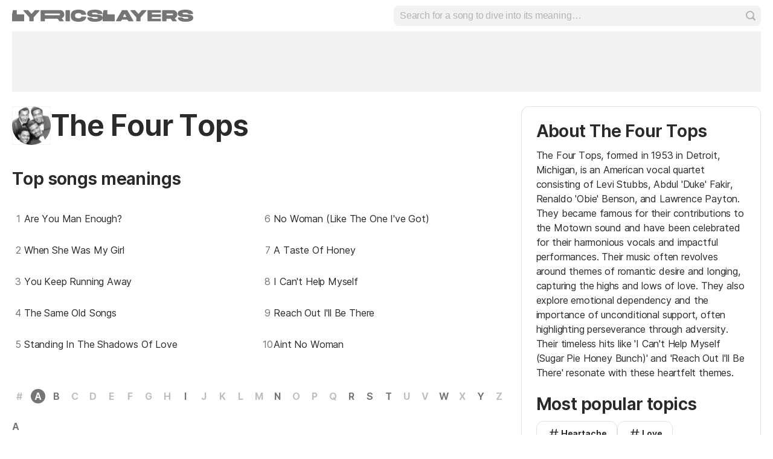

--- FILE ---
content_type: text/html; charset=utf-8
request_url: https://www.lyricslayers.com/four-tops/
body_size: 11169
content:
<!doctype HTML><html data-locale="en-us" data-platform="meaning" data-theme="light" dir="ltr" lang="en"><head prefix="og: http://ogp.me/ns# fb: http://ogp.me/ns/fb#"><meta charset="UTF-8"><meta name="format-detection" content="telephone=no"><meta name="theme-color" content="#c2c800"><meta name="include_mode" content="async"><meta name="viewport" content="width=device-width, initial-scale=1.0"><link rel="manifest" href="/manifest.json"><title>The Four Tops - Lyrics Layers</title><meta content="Uncover the derpiest meanings in the songs of The Four Tops with Lyrics Layers. Dive deep into  &#34;Are You Man Enough?&#34;,  &#34;When She Was My Girl&#34;,  &#34;You Keep Running Away&#34;,  &#34;The Same Old Songs&#34; and explore the heart of more songs!" name="description"><link rel="canonical" href="https://www.lyricslayers.com/four-tops/"><script type="application/ld+json">{"@context":"http://schema.org/","@type":"WebSite","name":"LyricsLayers.com","url":"https://www.lyricslayers.com/"}</script><script type="application/ld+json">{"@context":"http://schema.org/","@type":"BreadcrumbList","itemListElement":[{"@context":"http://schema.org/","@id":"https://www.lyricslayers.com/","@type":"ListItem","item":{"@id":"https://www.lyricslayers.com/","name":"Home","url":"https://www.lyricslayers.com/"},"position":0},{"@context":"http://schema.org/","@id":"https://www.lyricslayers.com/artists-letter/T/","@type":"ListItem","item":{"@id":"https://www.lyricslayers.com/artists-letter/T/","name":"T","url":"https://www.lyricslayers.com/artists-letter/T/"},"position":1},{"@context":"http://schema.org/","@id":"https://www.lyricslayers.com/four-tops/","@type":"ListItem","item":{"@id":"https://www.lyricslayers.com/four-tops/","additionalType":"MusicGroup","name":"The Four Tops","url":"https://www.lyricslayers.com/four-tops/"},"position":2}],"itemListOrder":"Ascending","numberOfItems":3}</script><link rel="preconnect" href="https://akamai.sscdn.co" crossorigin><link rel="dns-prefetch" href="https://akamai.sscdn.co"><link rel="preconnect" href="https://www.googletagmanager.com"><link rel="dns-prefetch" href="https://www.googletagmanager.com"><link rel="dns-prefetch" href="https://solr.sscdn.co"><link rel="preconnect" href="https://aax.amazon-adsystem.com"><link rel="preconnect" href="https://gum.criteo.com"><link rel="dns-prefetch" href="https://fundingchoicesmessages.google.com"><link rel="dns-prefetch" href="https://tpc.googlesyndication.com"><link rel="dns-prefetch" href="https://c.amazon-adsystem.com"><link rel="dns-prefetch" href="https://securepubads.g.doubleclick.net"><link rel="dns-prefetch" href="https://pagead2.googlesyndication.com"><link rel="dns-prefetch" href="https://prg.smartadserver.com"><link rel="dns-prefetch" href="https://fastlane.rubiconproject.com"><link rel="dns-prefetch" href="https://htlb.casalemedia.com/"><link rel="dns-prefetch" href="https://s.seedtag.com/"><link rel="dns-prefetch" href="https://ads.viralize.tv"><link rel="icon" type="image/x-icon" href="//akamai.sscdn.co/letras/meaning/static/img/favicon-light.v6483b71e.ico"><link rel="icon" type="image/x-icon" href="//akamai.sscdn.co/letras/meaning/static/img/favicon-light.v6483b71e.ico" media="(prefers-color-scheme: light)"><link rel="icon" type="image/x-icon" href="//akamai.sscdn.co/letras/meaning/static/img/favicon.v10c70820.ico" media="(prefers-color-scheme: dark)"><link rel="apple-touch-icon" href="//cdn-academy.akamaized.net/sscdn/letras/meaning/static/img/apple-touch-icon.v7a74f3e1.png"><link rel="apple-touch-icon" sizes="72x72" href="//cdn-academy.akamaized.net/sscdn/letras/meaning/static/img/apple-touch-icon.v7a74f3e1.png"><link rel="apple-touch-icon" sizes="114x114" href="//akamai.sscdn.co/letras/meaning/static/img/apple-touch-icon-lg.vc05b032c.png"><link rel="preload" as="font" type="font/woff2" href="https://akamai.sscdn.co/letras/common/static/font/inter-regular-latin.woff2" crossorigin><link rel="preload" as="font" type="font/woff2" href="https://akamai.sscdn.co/letras/common/static/font/inter-semibold-latin.woff2" crossorigin><style> /* critical_meaning_artist.templ */ @charset "UTF-8";.font.--base.--size14,body,button,input{line-height:1.6rem;letter-spacing:-.0084rem}.alphabet,body{background:var(--systemBackground);position:relative}.alphabet,.alphabet-container,.artistHead,.list-item,.list-item-thumb,.suggest,.suggest-drop div,body{position:relative}.alphabet a,.alphabet-song a,.list-item:active,a{text-decoration:none}.alphabet-song a span,.an.--top,.list li,.list-item-title,.thumbnail img,iframe{overflow:hidden}.chip,.textStyle.--appearance-neutral{--appearance600Contrast:var(--neutral600)}.chip,.thumbnail{--appearance200:var(--neutral200Alfa);--appearance100:var(--neutral100Alfa)}:root,[data-theme=dark]{--blackSolid500:rgba(0, 0, 0, 0.72);--blackSolid700:#000;--whiteSolid700:#fff;--systemOverlay:rgba(0, 0, 0, 0.72);--letrasPrimary600:#b2c000}.font,body{font-family:Inter,"Noto Sans",Arial,Roboto,sans-serif}button,img{border:0}body{color:var(--neutral600)}.an.--top>div>div{width:auto!important}.alphabet b{color:var(--neutral300Alfa);pointer-events:none}.alphabet-song a span,.list-item-title{text-overflow:ellipsis;white-space:nowrap}.textStyle.--appearance-neutral{--appearance500:var(--neutral500)}.alphabet,.chip{box-sizing:border-box}:root{--neutral50:#fff;--neutral100:#f2f2f2;--neutral100Alfa:rgba(0, 0, 0, 0.05);--neutral200:#e0e0e0;--neutral200Alfa:rgba(0, 0, 0, 0.12);--neutral300Alfa:rgba(0, 0, 0, 0.26);--neutral500:#757575;--neutral600:#2a2a2a;--neutral700:#000;--systemTooltip:#212121;--systemElevation:#fff;--systemBackground:#fff;--letrasPrimary600Contrast:#9aa60a;--cosmos-shadow-heavy-1dp:0 0 10px 0 rgba(17, 17, 17, 0.08),0 8px 20px -8px rgba(17, 17, 17, 0.06);--gridWidth:min(calc(100vw - 380px), 1272px)}[data-theme=dark]{--neutral50:#000;--neutral100:#202020;--neutral100Alfa:rgba(255, 255, 255, 0.07);--neutral200:#303030;--neutral200Alfa:rgba(255, 255, 255, 0.137);--neutral300Alfa:rgba(255, 255, 255, 0.27);--neutral500:#9c9c9c;--neutral600:#e8e8e8;--neutral700:#fff;--systemTooltip:#313131;--systemElevation:#1f1f1f;--systemBackground:#0f0f0f;--letrasPrimary600Contrast:#b2c000;--cosmos-shadow-heavy-1dp:0px 8px 20px -8px rgba(0, 0, 0, 0.48),0px 0px 10px 0px rgba(0, 0, 0, 0.2);color-scheme:dark}.alphabet a,.alphabet-letterTitle{color:var(--page-token-color)}.font{font-weight:400}.font.--strong,b,strong{font-weight:650}.font.--size14{font-size:1.4rem}.font.--size16{font-size:1.6rem}.font.--size24{font-size:2.4rem}.font.--size28{font-size:2.8rem}.font.--base.--size16{letter-spacing:-.0176rem;line-height:2rem}.font.--base.--size24{letter-spacing:-.0456rem;line-height:2.8rem}.font.--base.--size28{letter-spacing:-.0588rem;line-height:3.2rem}.font.--copy.--size16{letter-spacing:-.0176rem;line-height:1.55}body,button,h1,h2,h3,ol,p,ul{margin:0;padding:0}aside,header,section{display:block}html{font-size:62.5%;-webkit-text-size-adjust:none;-ms-text-size-adjust:none;word-wrap:break-word}a,button,input{outline:0}ol,ul{list-style:none}img{font-size:0}a{color:inherit}iframe{border-width:0}body,button,input{font-weight:400;font-size:1.4rem}h1,h2,h3{font-weight:inherit;font-size:inherit}.gridContainer{width:var(--gridWidth);margin:0 auto 40px}.artistPage .gridContainer.similarArtist,.gridContainer.--noMarginBottom{margin-bottom:0}.u-titleContainer{display:flex;justify-content:space-between;align-items:center;margin-bottom:24px}.u-titleContainer.--margin20{margin-bottom:20px}.artistPage-sidebar .similarArtist,.homeTops-artists,.homeTops-songs{width:100%}.an{display:flex;justify-content:center;align-items:center}.an.--top{height:100px;margin-bottom:24px;background:var(--neutral100);text-align:center;justify-content:center}.an.--top>div{display:inline-block;vertical-align:top}.an.--fixed div{margin:auto}.alphabet a,.alphabet b,.button.--outline{font-size:1.6rem;letter-spacing:-.0176rem;line-height:2rem}.overflowButton:before{content:"";background-color:var(--neutral500);width:24px;height:24px}.an.--fixed div:empty,.artistHead-options.isHidden,.list li:last-child .list-item::after,.suggest-all{display:none}.alphabet{display:flex;justify-content:space-between;align-items:center;padding:8px 0;margin-bottom:16px;transform-style:preserve-3d}.button,.overflowButton{background:0 0}.alphabet a,.alphabet b{width:24px;height:24px;border-radius:50%;flex-shrink:0;display:flex;justify-content:center;align-items:center;font-weight:650}.alphabet-letterTitle{padding:4px 0}.alphabet-song a span,.alphabet-songlist,.button.--outline,.list-item-title,.separatorTitle{color:var(--neutral600)}.alphabet-songlist+.alphabet-letterTitle{margin-top:12px}.alphabet-songlist{display:flex;flex-wrap:wrap;margin:0 -12px 0 -16px;column-gap:8px}.alphabet-song{width:calc(50% - 4px)}.alphabet-song a{display:block;padding:16px;border-radius:12px}.alphabet-song a span{display:block;max-width:236px}.alphabet a.on{background:var(--page-token-color);color:var(--whiteSolid700)}.button{border-radius:10px;display:flex;align-items:center;gap:4px;justify-content:center}.button.--outline{border-radius:12px;background-color:transparent;border:1px solid var(--neutral200Alfa);padding:8px 16px;font-weight:650}.button.--before::before{content:"";background:var(--neutral600)}.overflowButton{display:flex;align-items:center;justify-content:center;width:40px;height:40px;font-size:0}.header-search-input,.list-item.--emptyThumb::before,.list-item:not(.--emptyThumb).--smallIndex::before{font-size:1.6rem;letter-spacing:-.0176rem;line-height:2rem}.list-item-thumb img{width:100%;height:100%;object-fit:cover;border-radius:50%}.modal{opacity:0;background:var(--systemElevation);box-shadow:var(--cosmos-shadow-heavy-1dp);visibility:hidden;z-index:60}.list-item,.modal{border-radius:12px}.list{flex:1;counter-reset:listCounter}.list-item,.list-item-texts{flex:1;gap:16px;display:flex;overflow:hidden}.list li{display:flex;counter-increment:listCounter}.list-item{align-items:center;justify-content:flex-start;padding:16px}.list-item:active{background-color:var(--neutral100Alfa);opacity:.6}.list-item-subtitle,.list-item-title,.suggest-drop div,.title-content{flex:1}.list-item-subtitle{color:var(--neutral500)}.header-search-input,.title.--artist.--lyricsLayers a{color:var(--neutral600)}.list-item:not(.--noIndex)::before{content:counter(listCounter);flex-shrink:0;color:var(--neutral500);text-align:center}.list-item.--emptyThumb::before{width:52px;margin-left:-16px;font-weight:400}.list-item.--emptyThumb:not(.--noSeparator)::after{content:"";position:absolute;bottom:0;left:0;right:0;height:1px;margin:0 8px;background-color:var(--neutral100Alfa)}.list-item:not(.--emptyThumb) .list-item-thumb{order:1}.list-item:not(.--emptyThumb)::before{order:2}.list-item:not(.--emptyThumb) .list-item-texts{order:3;flex-direction:column;gap:4px}.list-item:not(.--emptyThumb).--smallIndex::before{width:20px;font-weight:400}.list-item:not(.--emptyThumb).--largeIndex::before{width:35px;font-size:2.4rem;letter-spacing:-.0456rem;line-height:2.8rem;font-weight:400}.list-item.--smallThumb{gap:8px}.list-item.--largeThumb,.list-item.--mediumThumb,.list-item.--smallThumb.--largeIndex{gap:12px}.list-item.--smallThumb .list-item-thumb{width:40px;height:40px}.list-item.--smallThumb.--smallIndex{align-items:flex-start}.list-item.--mediumThumb .list-item-thumb{width:52px;height:52px}.list-item.--largeThumb .list-item-thumb{width:64px;height:64px}.list-item.--largeThumb.--thumbIndex .list-item-thumb::before{content:counter(listCounter);position:absolute;left:0;bottom:0;display:flex;align-items:center;justify-content:center;width:26px;height:26px;padding:4px;background:var(--neutral600);color:var(--neutral50);outline:solid 2px var(--systemBackground);border-radius:50%;box-sizing:border-box;font-size:1.4rem;letter-spacing:-.0084rem;line-height:1.6rem;font-weight:650}.list-item.--largeThumb.--smallIndex::before{align-self:flex-start;margin-top:14px;margin-right:4px}.list-item.--largeThumb.--largeIndex{gap:16px}.list-item.--xLargeThumb{gap:4px}.list-item.--xLargeThumb .list-item-thumb{width:80px;height:80px}.list-item.--vertical{flex-direction:column}.list-item.--vertical .list-item-title{white-space:normal;text-overflow:initial;overflow:initial;text-align:center}.header-logo h2::after,.header-logo h2::before{width:150px;height:20px}.header{background-color:var(--systemBackground);position:fixed;top:0;left:0;width:100%;z-index:90}.header-container{display:flex;justify-content:space-between;align-items:center;gap:32px;height:52px}.header-logo h2{font-size:0;display:inline-flex;gap:7px;margin-top:3px}.header-logo h2::after,.header-logo h2::before{content:"";display:block;background:var(--page-token-color)}.header-search-input{font-weight:650;width:calc(100% - 20px);height:34px;background:0 0;border:0;padding:0 0 0 10px;z-index:1}.chip-label,.textStyle-primary{color:var(--appearance600Contrast)}.header-search-button{display:none;width:60px;padding:16px 0;font-size:0;background:0 0;margin-right:-20px}.header-search-button::before{content:"";background-color:var(--neutral600);width:16px;height:16px}.header-search-submit::before{background-color:var(--neutral300Alfa);content:"";width:16px;height:16px}.header-search{width:calc(50% - 12px);z-index:40}.header-search .suggest-drop{width:100%;max-height:0;min-height:0;position:absolute;visibility:visible;border:0;box-shadow:none;background:var(--systemElevation);opacity:1;z-index:auto;border-radius:0 0 12px 12px}.header-search .suggest-drop div,.header-search .suggest-drop ul{opacity:0;pointer-events:none}.header-search .suggest-drop ul{border-top:1px solid var(--neutral200)}.header-search-input::-webkit-input-placeholder{font-weight:400}.header-search-label{display:block;width:100%;height:34px;background:var(--neutral100Alfa);border-radius:8px}.header-search-submit{position:absolute;top:0;right:0;width:34px;height:34px;font-size:0;border-radius:0 8px 8px 0;background:0 0;z-index:1;display:flex;justify-content:center;align-items:center}.thumbnail,.title.--artist{position:relative}.suggest input{appearance:none;-webkit-appearance:none}.suggest-drop{left:0;right:0;top:100%;border-radius:6px;z-index:10}.suggest-list{padding:4px 4px 8px}.meaningPage-tags .button.--outline{font-size:1.4rem;letter-spacing:-.0084rem;line-height:1.6rem;font-weight:650}.thumbnail.--shape-circle img{border-radius:50%}.suggest-all{border-top:1px solid var(--neutral100Alfa);padding:0;margin-top:4px}:not(.homeHighlight)+.homeTops{margin-top:32px}.homeTops-content{display:grid;grid-template-columns:repeat(12,1fr);gap:24px}.homeTops-songs{grid-column:1/9;display:grid;grid-template-columns:repeat(2,1fr);grid-template-rows:repeat(5,minmax(72px,1fr));grid-auto-flow:column;column-gap:24px}.artistPage-sidebar,.homeTops-artists{grid-column:9/13}.thumbnail{display:flex}.meaningPage-tags{display:flex;gap:8px;flex-wrap:wrap;margin:24px 0}.meaningPage-tags .button.--outline::before{margin:2px;width:20px;height:20px}.artistTops{margin-bottom:40px}.artistPage{min-height:calc(100vh - 228px - 24px)}.artistPage-content{display:grid;grid-template-columns:repeat(12,minmax(0,1fr));gap:24px;margin-bottom:48px}.artistPage-main{grid-column:1/9}.artistPage-sidebar .similarArtist-list{grid-template-rows:repeat(2,auto)}.artistHead{display:flex;align-items:center;justify-content:space-between;margin-bottom:40px}.artistHead-options{width:32px;height:32px;border:solid 1px var(--neutral200Alfa);border-radius:8px}.artistHead-options::before{background:var(--neutral600);transform:scale(.8333333333) rotate(90deg)}.artistTops-list{display:grid;grid-template-columns:1fr 1fr;grid-template-rows:repeat(5,auto);column-gap:8px;grid-auto-flow:column;width:100%;margin:0 -16px}.artistTops-button{display:flex;align-items:center;justify-content:center;width:100%;margin-top:16px;padding:12px 0;background:0 0;border-radius:10px}.similarArtist-list{display:grid;grid-template-columns:repeat(auto-fit,minmax(0,1fr));grid-template-rows:auto;grid-auto-flow:column;width:100%}.artistAbout{margin-bottom:40px;padding:24px;border-radius:12px;border:1px solid var(--neutral200Alfa)}.artistAbout .artistTags .meaningPage-tags{margin:0}.artistAbout-title{margin-bottom:12px}.artistAbout-content{margin-bottom:24px}.artistAlphabet-filters{display:flex;gap:8px;margin-bottom:16px}.textStyle-primary{display:flex;align-items:center;justify-content:flex-start;gap:16px}.textStyle{display:flex;flex-direction:column;align-items:flex-start;justify-content:flex-start;gap:2px}.textStyle a{color:inherit}.textStyle.--type-title.--weight-both.--size-large .textStyle-primary{font-size:2.8rem;letter-spacing:-.0588rem;line-height:3.2rem;font-weight:650}.textStyle.--type-display.--weight-both.--size-xLarge .textStyle-primary{font-size:4.8rem;letter-spacing:-.1056rem;line-height:5.6rem;font-weight:650}.sectionTitle a{display:flex;min-height:32px}.sectionTitle .textStyle-primary::after{content:"";display:block;background-color:var(--neutral500);margin:8px}[data-platform=meaning] .sectionTitle .textStyle-primary::after{width:16px;height:16px}[data-platform=meaning] .sectionTitle a{position:relative;text-decoration:none}[data-platform=meaning] .sectionTitle a .textStyle-primary::before{content:"";position:absolute;width:32px;height:32px;border-radius:50%;right:0}.title.--artist a{color:var(--letrasPrimary600Contrast)}.thumbnail img{border-radius:8px}.thumbnail.--skin-image img{outline:1px solid var(--neutral100Alfa);outline-offset:-1px;width:100%;height:100%;background-color:var(--neutral100);object-fit:cover}.thumbnail.--skin-image.--shape-circle{aspect-ratio:1/1}.thumbnail.--skin-image.--shape-circle.--size-xLarge{width:64px}.title.--artist.--lyricsLayers a::before{width:80px;height:80px}.title.--artist a::before{width:56px;height:56px;left:0;top:0;border-radius:50%;content:"";display:block;position:absolute}.chip{--appearance600:var(--neutral600);--appearance700:var(--neutral700);--appearanceLabel:var(--neutral50);--appearance300:var(--neutral300Alfa);display:flex;align-items:center;justify-content:center;width:fit-content;min-height:32px;padding:4px 8px;border-radius:20px}.title{display:flex;gap:12px;align-items:center}.title.--artist.--lyricsLayers{gap:24px}.chip-label{padding:0 4px}.chip::after,.chip::before{background-color:var(--appearance600)}.chip.--outline{border:solid 1px var(--appearance200);background-color:transparent}.chip.isOn{background:var(--appearance600)}.chip.isOn .chip-label{color:var(--appearanceLabel)}.chip.isOn::after,.chip.isOn::before{background-color:var(--appearanceLabel)}@media only screen and (min-device-width:768px) and (max-device-width:1024px){body{width:100%}}@media (min-width:769px){.u-hidePhoneUp{display:none!important}.homeTops-artists li:nth-child(n+5){display:none}}@media (max-width:1536px){:root{--gridWidth:clamp(946px, calc(100vw - 334px), 1272px)}}@media (max-width:1280px){:root{--gridWidth:calc(100vw - 40px)}.gridContainer{box-sizing:border-box}}@media (max-width:960px){.artistPage-content{display:block}.artistAbout,.artistAlphabet,.artistHead,.artistPage-content,.artistTops{margin-bottom:32px}.similarArtist-list{grid-template-rows:repeat(2,auto)}}@media (max-width:768px){.font.--mobileSize24{font-size:2.4rem}.font.--base.--mobileSize24{letter-spacing:-.0456rem;line-height:2.8rem}body{padding-top:56px}.u-hidePhoneDown{display:none!important}.u-titleContainer:not(.--keepBorderMobile){border-bottom:none;padding-bottom:0}.alphabet,.header-search,.header-search-submit,.homeTops-songs li:nth-child(n+6){display:none}.alphabet-song{width:100%}.alphabet-song a{padding:16px 0}.alphabet-songlist{gap:0;margin:initial}.alphabet-song a span{max-width:100%}.list-item{padding-left:0;padding-right:0}.list-item.--largeThumb.--smallIndex::before{margin-right:0}.list-item.--stackedOnMobile{gap:8px}.list-item.--stackedOnMobile .list-item-texts{flex-direction:column;gap:4px}.list-item.--stackedOnMobile.--emptyThumb::before{width:30px;margin-top:-24px;margin-left:0}.header-logo h2::after,.list-item.--stackedOnMobile.--emptyThumb.--noSeparatorMobile::after{content:none}.header-container{height:56px}.header-logo h2::before{width:105px;height:32px}.header-search-button{display:flex;justify-content:center;align-items:center}.header-search-input{width:calc(100% - 20px)}:not(.homeHighlight)+.homeTops{margin-top:20px}.homeTops-artists,.homeTops-content,.homeTops-songs{display:flex;flex-direction:column}.homeTops-content{gap:12px}.homeTops-content .button+.separatorTitle{margin-top:28px}.artistHead-options{width:24px;height:24px;border:0}.artistHead-options::before{width:24px;height:24px;background:var(--neutral500)}.artistTops-list{grid-template-columns:1fr;grid-template-rows:none;grid-auto-flow:initial;margin:initial}.similarArtist .separatorTitle{margin-bottom:0}.similarArtist-list{grid-template-rows:repeat(4,auto)}.separatorTitle{margin-bottom:12px}.textStyle.--device-responsive.--type-title.--weight-both.--size-large .textStyle-primary{font-size:2.4rem;letter-spacing:-.0456rem;line-height:2.8rem;font-weight:650}.textStyle.--device-responsive.--type-display.--weight-both.--size-xLarge .textStyle-primary{font-size:3.6rem;letter-spacing:-.0792rem;line-height:4.4rem;font-weight:650}.thumbnail.--skin-image.--shape-circle.--tabletSize-large{width:56px}.title.--artist.--lyricsLayers{width:100%;gap:12px}}</style><style>
        :root{
            --page-token-color: var(--neutral500, #000);
            --highlight-token-color: var(--neutral500, #000);
            --page-token-color-hover: var(--neutral500, #000);
        }
	</style><link rel="preload" href="//akamai.sscdn.co/letras/meaning/static/css/main.vec21bff1.css" as="style" onload="this.onload=null;this.rel='stylesheet'"><noscript><link rel="stylesheet" href="//akamai.sscdn.co/letras/meaning/static/css/main.vec21bff1.css"></noscript><script>
	document.documentElement.setAttribute("data-theme",document.cookie.match(new RegExp("theme=dark"))?"dark":document.cookie.match(new RegExp("theme=light"))?"light":window.matchMedia("(prefers-color-scheme: dark)").matches?"dark":"light");
	document.querySelector('meta[name="theme-color"]').setAttribute("content", document.documentElement.getAttribute("data-theme")==="dark"?"#0f0f0f":/(meaning|lyrics)/.test(window.origin)?"#fff":"#c2c800");
	document.documentElement.setAttribute("data-classic",  document.cookie.match(new RegExp("classic=1"))?"1":"0")
	</script><script id="head_scripts_vars">window._plq = window._plq || [];window._omq = window._omq || [];window.adsqueue = window.adsqueue || [];window.googletag = window.googletag || {};window.googletag.cmd = window.googletag.cmd || [];window._adunitSlots = window._adunitSlots || {};window._adunitLazySlots = window._adunitLazySlots || {};window._adunitDynamicSlots = window._adunitDynamicSlots || {};window._adunitRefreshSlots = window._adunitRefreshSlots || {};window.pbjs = window.pbjs || {};window.pbjs.que = window.pbjs.que || [];window.__pageArgs={"action":"all","dns":"four-tops","genre":"soul","isTop1000_ar":false,"isTop1000_co":false,"isTop1000_es":false,"isTop1000_mx":false,"isTop1000_pt":false,"isTop1000_sp":false,"page":"artist"};window.__pageArgs = window.__pageArgs || {};window.__Region="es";window.__Locale="en_US";window.__LocaleLang="en";window.__IsMobile=false;window.__SiteVersion="meaning";window.__lsa=false;window.__SafeFrameActive=false;window.pbjs.bidderTimeout=1100;var prebidAdUnits = [{"code":"pub_45_ad","mediaTypes":{"banner":{"sizes":[[300,50],[300,75],[300,100],[320,50],[320,100],[728,90],[970,90],[970,250],[1055,90],[1055,250]]}},"bids":[{"id":"rubicon-14458-548700-3417392","bidder":"rubicon","params":{"accountId":"14458","siteId":"548700","zoneId":"3417392"}},{"id":"smartadserver-131540","bidder":"smartadserver","params":{"domain":"https://prg.smartadserver.com","formatId":"131540","pageId":1983953,"siteId":660571}},{"id":"seedtag-33049708","bidder":"seedtag","params":{"adUnitId":"33049708","placement":"inBanner","publisherId":"4062-2495-01"}},{"id":"eplanning","bidder":"eplanning","params":{"ci":"58f00"}},{"id":"pubmatic-165437-6246352","bidder":"pubmatic","params":{"adSlot":"6246352","publisherId":"165437"}}]},{"code":"pub_40_ad","mediaTypes":{"banner":{"sizes":[[300,50],[300,100],[320,50],[320,100],[728,90],[970,90],[1055,90]]}},"bids":[{"id":"rubicon-14458-548700-3417376","bidder":"rubicon","params":{"accountId":"14458","siteId":"548700","zoneId":"3417376"}},{"id":"smartadserver-131532","bidder":"smartadserver","params":{"domain":"https://prg.smartadserver.com","formatId":"131532","pageId":1983953,"siteId":660571}},{"id":"seedtag-33049703","bidder":"seedtag","params":{"adUnitId":"33049703","placement":"inScreen","publisherId":"4062-2495-01"}},{"id":"eplanning","bidder":"eplanning","params":{"ci":"58f00"}},{"id":"pubmatic-165437-6246344","bidder":"pubmatic","params":{"adSlot":"6246344","publisherId":"165437"}}]},{"code":"pub_41_ad","mediaTypes":{"banner":{"sizes":[[300,50],[300,100],[320,50],[320,100],[300,250],[336,280],[728,90],[970,90]]}},"bids":[{"id":"rubicon-14458-548700-3417384","bidder":"rubicon","params":{"accountId":"14458","siteId":"548700","zoneId":"3417384"}},{"id":"smartadserver-131536","bidder":"smartadserver","params":{"domain":"https://prg.smartadserver.com","formatId":"131536","pageId":1983953,"siteId":660571}},{"id":"seedtag-33049706","bidder":"seedtag","params":{"adUnitId":"33049706","placement":"inBanner","publisherId":"4062-2495-01"}},{"id":"eplanning","bidder":"eplanning","params":{"ci":"58f00"}},{"id":"pubmatic-165437-6246348","bidder":"pubmatic","params":{"adSlot":"6246348","publisherId":"165437"}}]},{"code":"pub_44_ad","mediaTypes":{"banner":{"sizes":[[300,50],[300,75],[300,100],[300,250],[300,600],[320,50],[320,100],[336,280]]}},"bids":[{"id":"rubicon-14458-548700-3417388","bidder":"rubicon","params":{"accountId":"14458","siteId":"548700","zoneId":"3417388"}},{"id":"smartadserver-131538","bidder":"smartadserver","params":{"domain":"https://prg.smartadserver.com","formatId":"131538","pageId":1983953,"siteId":660571}},{"id":"seedtag-33049707","bidder":"seedtag","params":{"adUnitId":"33049707","placement":"inBanner","publisherId":"4062-2495-01"}},{"id":"eplanning","bidder":"eplanning","params":{"ci":"58f00"}},{"id":"pubmatic-165437-6246350","bidder":"pubmatic","params":{"adSlot":"6246350","publisherId":"165437"}}]}];var prebidAdUnitsRefresh = [{"code":"pub_45_ad_refresh","mediaTypes":{"banner":{"sizes":[[300,50],[300,75],[300,100],[320,50],[320,100],[728,90],[970,90],[970,250],[1055,90],[1055,250]]}},"bids":[{"id":"rubicon-14458-548700-3417394","bidder":"rubicon","params":{"accountId":"14458","siteId":"548700","zoneId":"3417394"}},{"id":"smartadserver-131541","bidder":"smartadserver","params":{"domain":"https://prg.smartadserver.com","formatId":"131541","pageId":1983953,"siteId":660571}},{"id":"seedtag-33049708","bidder":"seedtag","params":{"adUnitId":"33049708","placement":"inBanner","publisherId":"4062-2495-01"}},{"id":"eplanning","bidder":"eplanning","params":{"ci":"58f00"}},{"id":"pubmatic-165437-6246353","bidder":"pubmatic","params":{"adSlot":"6246353","publisherId":"165437"}}]},{"code":"pub_40_ad_refresh","mediaTypes":{"banner":{"sizes":[[300,50],[300,100],[320,50],[320,100],[728,90],[970,90],[1055,90]]}},"bids":[{"id":"rubicon-14458-548700-3417378","bidder":"rubicon","params":{"accountId":"14458","siteId":"548700","zoneId":"3417378"}},{"id":"smartadserver-131533","bidder":"smartadserver","params":{"domain":"https://prg.smartadserver.com","formatId":"131533","pageId":1983953,"siteId":660571}},{"id":"seedtag-33049703","bidder":"seedtag","params":{"adUnitId":"33049703","placement":"inScreen","publisherId":"4062-2495-01"}},{"id":"eplanning","bidder":"eplanning","params":{"ci":"58f00"}},{"id":"pubmatic-165437-6246345","bidder":"pubmatic","params":{"adSlot":"6246345","publisherId":"165437"}}]},{"code":"pub_41_ad_refresh","mediaTypes":{"banner":{"sizes":[[300,50],[300,100],[320,50],[320,100],[300,250],[336,280],[728,90],[970,90]]}},"bids":[{"id":"rubicon-14458-548700-3417386","bidder":"rubicon","params":{"accountId":"14458","siteId":"548700","zoneId":"3417386"}},{"id":"smartadserver-131537","bidder":"smartadserver","params":{"domain":"https://prg.smartadserver.com","formatId":"131537","pageId":1983953,"siteId":660571}},{"id":"seedtag-33049706","bidder":"seedtag","params":{"adUnitId":"33049706","placement":"inBanner","publisherId":"4062-2495-01"}},{"id":"eplanning","bidder":"eplanning","params":{"ci":"58f00"}},{"id":"pubmatic-165437-6246349","bidder":"pubmatic","params":{"adSlot":"6246349","publisherId":"165437"}}]},{"code":"pub_44_ad_refresh","mediaTypes":{"banner":{"sizes":[[300,50],[300,75],[300,100],[300,250],[300,600],[320,50],[320,100],[336,280]]}},"bids":[{"id":"rubicon-14458-548700-3417390","bidder":"rubicon","params":{"accountId":"14458","siteId":"548700","zoneId":"3417390"}},{"id":"smartadserver-131539","bidder":"smartadserver","params":{"domain":"https://prg.smartadserver.com","formatId":"131539","pageId":1983953,"siteId":660571}},{"id":"seedtag-33049707","bidder":"seedtag","params":{"adUnitId":"33049707","placement":"inBanner","publisherId":"4062-2495-01"}},{"id":"eplanning","bidder":"eplanning","params":{"ci":"58f00"}},{"id":"pubmatic-165437-6246351","bidder":"pubmatic","params":{"adSlot":"6246351","publisherId":"165437"}}]}];window._adunitSlots["pub_45_ad"] = {ID:"LyricsLayers:top:reload",sizes:[[300,50],[300,75],[300,100],[320,50],[320,100],[728,90],[970,90],[970,250],[1055,90],[1055,250]],mapping:[[[0,0],[[300,50],[300,75],[300,100],[320,50]]],[[768,0],[[300,50],[300,75],[300,100],[320,50],[728,90]]],[[992,0],[[300,50],[300,75],[300,100],[320,50],[320,100],[728,90],[970,90],[970,250],[1055,90],[1055,250]]]],div:"pub_45_ad",outofpage:false,safeframe:true,refresh:false};window._adunitSlots["pub_45_ad_refresh"] = {ID:"LyricsLayers:top",sizes:[[300,50],[300,75],[300,100],[320,50],[320,100],[728,90],[970,90],[970,250],[1055,90],[1055,250]],mapping:[[[0,0],[[300,50],[300,75],[300,100],[320,50]]],[[768,0],[[300,50],[300,75],[300,100],[320,50],[728,90]]],[[992,0],[[300,50],[300,75],[300,100],[320,50],[320,100],[728,90],[970,90],[970,250],[1055,90],[1055,250]]]],div:"pub_45_ad_refresh",outofpage:false,safeframe:true,refresh:true};window._adunitSlots["pub_40_ad"] = {ID:"LyricsLayers:footer:fixed:reload",sizes:[[300,50],[300,100],[320,50],[320,100],[728,90],[970,90],[1055,90]],mapping:[[[0,0],[[300,50],[300,100],[320,50],[320,100]]],[[768,0],[[300,50],[300,100],[320,50],[320,100],[728,90]]],[[992,0],[[300,50],[300,100],[320,50],[320,100],[728,90],[970,90],[1055,90]]]],div:"pub_40_ad",outofpage:false,safeframe:false,refresh:false};window._adunitSlots["pub_40_ad_refresh"] = {ID:"LyricsLayers:footer:fixed",sizes:[[300,50],[300,100],[320,50],[320,100],[728,90],[970,90],[1055,90]],mapping:[[[0,0],[[300,50],[300,100],[320,50],[320,100]]],[[768,0],[[300,50],[300,100],[320,50],[320,100],[728,90]]],[[992,0],[[300,50],[300,100],[320,50],[320,100],[728,90],[970,90],[1055,90]]]],div:"pub_40_ad_refresh",outofpage:false,safeframe:false,refresh:true};window._adunitSlots["pub_41_ad"] = {ID:"LyricsLayers:mid:reload",sizes:[[300,50],[300,100],[320,50],[320,100],[300,250],[336,280],[728,90],[970,90]],mapping:[[[0,0],[[300,50],[300,100],[320,50],[320,100],[300,250],[336,280]]],[[768,0],[[300,50],[300,100],[320,50],[320,100],[300,250],[336,280],[728,90]]],[[992,0],[[300,50],[300,100],[320,50],[320,100],[300,250],[336,280],[728,90],[970,90]]]],div:"pub_41_ad",outofpage:false,safeframe:true,refresh:false};window._adunitSlots["pub_41_ad_refresh"] = {ID:"LyricsLayers:mid",sizes:[[300,50],[300,100],[320,50],[320,100],[300,250],[336,280],[728,90],[970,90]],mapping:[[[0,0],[[300,50],[300,100],[320,50],[320,100],[300,250],[336,280]]],[[768,0],[[300,50],[300,100],[320,50],[320,100],[300,250],[336,280],[728,90]]],[[992,0],[[300,50],[300,100],[320,50],[320,100],[300,250],[336,280],[728,90],[970,90]]]],div:"pub_41_ad_refresh",outofpage:false,safeframe:true,refresh:true};window._adunitSlots["pub_44_ad"] = {ID:"LyricsLayers:side:reload",sizes:[[300,50],[300,75],[300,100],[300,250],[300,600],[320,50],[320,100],[336,280]],mapping:[],div:"pub_44_ad",outofpage:false,safeframe:true,refresh:false};window._adunitSlots["pub_44_ad_refresh"] = {ID:"LyricsLayers:side",sizes:[[300,50],[300,75],[300,100],[300,250],[300,600],[320,50],[320,100],[336,280]],mapping:[],div:"pub_44_ad_refresh",outofpage:false,safeframe:true,refresh:true};window.adsqueue.push(() => {window.adshb.init();});window.ccid=window.ccid||{q:[],d:function(c,i,o){this.q.push([c,i,o])},options:{oneTapPrompt:!1}};window.__Hash = window.location.hash.replace("#","");</script></head><body class="en-us" data-locale="en-us" id="body" itemscope="" itemtype="https://schema.org/WebPage"><script type="text/javascript">try{const matches=[...document.cookie.matchAll(/(lasub|lpsub)=([^;][A-Za-z0-9]{2,5})/g)];if(matches.length>0){document.body.classList.add("hasSubscription");for(const match of matches){if(match[1]=="lasub"){document.body.classList.add("hasSubscriptionAcademy")}if(match[1]=="lpsub"){document.body.classList.add("hasSubscriptionPremium")}}}}catch(e){}</script><header class="header"><div class="gridContainer --noMarginBottom header-container"><a href="/" class="header-logo"><h2>The Four Tops - Lyrics Layers</h2></a><form class="header-search suggest"><label class="header-search-label"><input id="headerInput" class="header-search-input" placeholder="Search for a song to dive into its meaning…" aria-label="Search for a song to dive into its meaning…" autocomplete="off"></label> <button title="buscar" class="header-search-submit">search</button><div class="suggest-drop modal"><ul class="suggest-list --mainSearch"></ul><div class="suggest-all"></div></div></form><button class="header-search-button">search</button></div></header> <div id="pub_40" data-refresh="30" class="an --fixed withRefresh an" style="display:flex;"><div id="pub_40_ad_refresh"><div id="pub_40_ad"></div></div></div> <div class="artistPage gridContainer"><div id="pub_45" data-refresh="30" class="an --top withRefresh an" style="display:flex;"><div id="pub_45_ad_refresh"><div id="pub_45_ad"></div></div></div><div class="artistPage-content "><main class="artistPage-main"><section class="artistHead"><div class="title --artist --lyricsLayers"><div class="thumbnail --size-xLarge --tabletSize-large --shape-circle --skin-image"><img src="https://akamai.sscdn.co/uploadfile/letras/fotos/d/8/2/2/d822d881143d0d82e7f25436639d71d2-tb6.jpg" srcset="https://akamai.sscdn.co/uploadfile/letras/fotos/d/8/2/2/d822d881143d0d82e7f25436639d71d2-tb6.jpg 1x, https://akamai.sscdn.co/uploadfile/letras/fotos/d/8/2/2/d822d881143d0d82e7f25436639d71d2-tb_140.jpg 2x" alt="" title="The Four Tops" style="" draggable="false"></div><div class="title-content"><div class="textStyle --size-xLarge --weight-both --device-responsive --type-display --appearance-neutral "><a href="/four-tops/"><h1 class="textStyle-primary">The Four Tops</h1></a> </div></div><button type="button" class="overflowButton artistHead-options isHidden">Options</button></div></section><script type="text/template" id="js-overflow-template">
		<button class="overflow-item --share" data-option="share">
		    <i></i>
		    <span class="font --base --size16">Share</span>
		</button>
	</script><section class="artistTops"><div class="u-titleContainer"><h2 class="artistTops-title font --base --strong --size28 --mobileSize24">Top songs meanings</h2></div><ol class="list artistTops-list"><li><a href="/four-tops/1122079/" class="list-item --noThumb --noSeparator --noSeparatorMobile empty --smallThumb --smallIndex"><div class="list-item-texts"><span class="list-item-title font --base --size16">Are You Man Enough?</span> </div></a></li><li><a href="/four-tops/704058/" class="list-item --noThumb --noSeparator --noSeparatorMobile empty --smallThumb --smallIndex"><div class="list-item-texts"><span class="list-item-title font --base --size16">When She Was My Girl</span> </div></a></li><li><a href="/four-tops/704060/" class="list-item --noThumb --noSeparator --noSeparatorMobile empty --smallThumb --smallIndex"><div class="list-item-texts"><span class="list-item-title font --base --size16">You Keep Running Away</span> </div></a></li><li><a href="/four-tops/779695/" class="list-item --noThumb --noSeparator --noSeparatorMobile empty --smallThumb --smallIndex"><div class="list-item-texts"><span class="list-item-title font --base --size16">The Same Old Songs</span> </div></a></li><li><a href="/four-tops/835525/" class="list-item --noThumb --noSeparator --noSeparatorMobile empty --smallThumb --smallIndex"><div class="list-item-texts"><span class="list-item-title font --base --size16">Standing In The Shadows Of Love</span> </div></a></li><li><a href="/four-tops/914907/" class="list-item --noThumb --noSeparator --noSeparatorMobile empty --smallThumb --smallIndex"><div class="list-item-texts"><span class="list-item-title font --base --size16">No Woman (Like The One I&#39;ve Got)</span> </div></a></li><li><a href="/four-tops/1645554/" class="list-item --noThumb --noSeparator --noSeparatorMobile empty --smallThumb --smallIndex"><div class="list-item-texts"><span class="list-item-title font --base --size16">A Taste Of Honey</span> </div></a></li><li><a href="/four-tops/15276/" class="list-item --noThumb --noSeparator --noSeparatorMobile empty --smallThumb --smallIndex"><div class="list-item-texts"><span class="list-item-title font --base --size16">I Can&#39;t Help Myself</span> </div></a></li><li><a href="/four-tops/15278/" class="list-item --noThumb --noSeparator --noSeparatorMobile empty --smallThumb --smallIndex"><div class="list-item-texts"><span class="list-item-title font --base --size16">Reach Out I&#39;ll Be There</span> </div></a></li><li><a href="/four-tops/704048/" class="list-item --noThumb --noSeparator --noSeparatorMobile empty --smallThumb --smallIndex"><div class="list-item-texts"><span class="list-item-title font --base --size16">Aint No Woman</span> </div></a></li></ol></section><section class="artistAlphabet"><div class="alphabet-container"><div class="alphabet"><b>#</b><a data-nofollow="true" rel="nofollow" class="on" href="#letterA" data-letter="letterA">A</a><a data-nofollow="true" rel="nofollow" class="" href="#letterB" data-letter="letterB">B</a><b>C</b><b>D</b><b>E</b><b>F</b><b>G</b><b>H</b><a data-nofollow="true" rel="nofollow" class="" href="#letterI" data-letter="letterI">I</a><b>J</b><b>K</b><b>L</b><b>M</b><a data-nofollow="true" rel="nofollow" class="" href="#letterN" data-letter="letterN">N</a><b>O</b><b>P</b><b>Q</b><a data-nofollow="true" rel="nofollow" class="" href="#letterR" data-letter="letterR">R</a><a data-nofollow="true" rel="nofollow" class="" href="#letterS" data-letter="letterS">S</a><a data-nofollow="true" rel="nofollow" class="" href="#letterT" data-letter="letterT">T</a><b>U</b><b>V</b><a data-nofollow="true" rel="nofollow" class="" href="#letterW" data-letter="letterW">W</a><b>X</b><a data-nofollow="true" rel="nofollow" class="" href="#letterY" data-letter="letterY">Y</a><b>Z</b></div><div id="letterA" class="alphabet-letterTitle font --base --strong --size16" data-letter="A">A</div><ul class="alphabet-songlist"><li class="alphabet-song"><a class="font --base --size16" href="/four-tops/1645554/" title="A Taste Of Honey"><span>A Taste Of Honey</span></a></li><li class="alphabet-song"><a class="font --base --size16" href="/four-tops/1122079/" title="Are You Man Enough?"><span>Are You Man Enough?</span></a></li><li class="alphabet-song"><a class="font --base --size16" href="/four-tops/704048/" title="Aint No Woman"><span>Aint No Woman</span></a></li></ul><div id="letterB" class="alphabet-letterTitle font --base --strong --size16" data-letter="B">B</div><ul class="alphabet-songlist"><li class="alphabet-song"><a class="font --base --size16" href="/four-tops/704049/" title="Baby, I Need Your Lovin&#39;"><span>Baby, I Need Your Lovin&#39;</span></a></li><li class="alphabet-song"><a class="font --base --size16" href="/four-tops/704051/" title="Bernadette"><span>Bernadette</span></a></li></ul><div id="letterI" class="alphabet-letterTitle font --base --strong --size16" data-letter="I">I</div><ul class="alphabet-songlist"><li class="alphabet-song"><a class="font --base --size16" href="/four-tops/15276/" title="I Can&#39;t Help Myself"><span>I Can&#39;t Help Myself</span></a></li></ul><div id="letterN" class="alphabet-letterTitle font --base --strong --size16" data-letter="N">N</div><ul class="alphabet-songlist"><li class="alphabet-song"><a class="font --base --size16" href="/four-tops/914907/" title="No Woman (Like The One I&#39;ve Got)"><span>No Woman (Like The One I&#39;ve Got)</span></a></li></ul><div id="letterR" class="alphabet-letterTitle font --base --strong --size16" data-letter="R">R</div><ul class="alphabet-songlist"><li class="alphabet-song"><a class="font --base --size16" href="/four-tops/15278/" title="Reach Out I&#39;ll Be There"><span>Reach Out I&#39;ll Be There</span></a></li></ul><div id="letterS" class="alphabet-letterTitle font --base --strong --size16" data-letter="S">S</div><ul class="alphabet-songlist"><li class="alphabet-song"><a class="font --base --size16" href="/four-tops/835525/" title="Standing In The Shadows Of Love"><span>Standing In The Shadows Of Love</span></a></li></ul><div id="letterT" class="alphabet-letterTitle font --base --strong --size16" data-letter="T">T</div><ul class="alphabet-songlist"><li class="alphabet-song"><a class="font --base --size16" href="/four-tops/779695/" title="The Same Old Songs"><span>The Same Old Songs</span></a></li></ul><div id="letterW" class="alphabet-letterTitle font --base --strong --size16" data-letter="W">W</div><ul class="alphabet-songlist"><li class="alphabet-song"><a class="font --base --size16" href="/four-tops/704058/" title="When She Was My Girl"><span>When She Was My Girl</span></a></li></ul><div id="letterY" class="alphabet-letterTitle font --base --strong --size16" data-letter="Y">Y</div><ul class="alphabet-songlist"><li class="alphabet-song"><a class="font --base --size16" href="/four-tops/704060/" title="You Keep Running Away"><span>You Keep Running Away</span></a></li></ul></div></section></main><aside class="artistPage-sidebar"><section class="artistAbout"><h2 class="artistAbout-title font --base --strong --size28 --mobileSize24">About The Four Tops</h2><div class="artistAbout-content font --copy --size16">The Four Tops, formed in 1953 in Detroit, Michigan, is an American vocal quartet consisting of Levi Stubbs, Abdul &#39;Duke&#39; Fakir, Renaldo &#39;Obie&#39; Benson, and Lawrence Payton. They became famous for their contributions to the Motown sound and have been celebrated for their harmonious vocals and impactful performances.

Their music often revolves around themes of romantic desire and longing, capturing the highs and lows of love. They also explore emotional dependency and the importance of unconditional support, often highlighting perseverance through adversity. Their timeless hits like &#39;I Can&#39;t Help Myself (Sugar Pie Honey Bunch)&#39; and &#39;Reach Out I&#39;ll Be There&#39; resonate with these heartfelt themes.</div><section class="artistTags"><h2 class="artistAbout-title font --base --strong --size28 --mobileSize24">Most popular topics</h2><div class="meaningPage-tags"><a class="button --outline --before" href="/topics/heartache/">Heartache</a><a class="button --outline --before" href="/topics/love/">Love</a><a class="button --outline --before" href="/topics/devotion/">Devotion</a><a class="button --outline --before" href="/topics/emotional-heartache-experience/">Emotional Heartache Experience</a><a class="button --outline --before" href="/topics/unmatched-unconditional-love/">Unmatched Unconditional Love</a></div></section></section><section class="similarArtist gridContainer"><div class="u-titleContainer --margin20"><h3 class="separatorTitle font --base --strong --size24">Related artists</h3></div><ol class="similarArtist-list"><li><a href="/smokey-robinson/" class="list-item --noSeparator --noSeparatorMobile --vertical --xLargeThumb --noIndex"><div class="list-item-thumb"><img class="list-thumb-image" alt="Smokey Robinson" data-original="https://akamai.sscdn.co/uploadfile/letras/fotos/5/6/e/c/56ecfaed74058cb3596f4b75dab388dc-tb5.jpg" data-srcset="https://akamai.sscdn.co/uploadfile/letras/fotos/5/6/e/c/56ecfaed74058cb3596f4b75dab388dc-tb5.jpg 1x, https://akamai.sscdn.co/uploadfile/letras/fotos/5/6/e/c/56ecfaed74058cb3596f4b75dab388dc-tb4.jpg 2x" src="[data-uri]"></div><div class="list-item-texts"><span class="list-item-title font --base --size16">Smokey Robinson</span> </div></a></li><li><a href="/isley-brothers/" class="list-item --noSeparator --noSeparatorMobile --vertical --xLargeThumb --noIndex"><div class="list-item-thumb"><img class="list-thumb-image" alt="The Isley Brothers" data-original="https://akamai.sscdn.co/uploadfile/letras/fotos/2/3/c/f/23cf753f2405a45ffea227aaa2f1cbc8-tb5.jpg" data-srcset="https://akamai.sscdn.co/uploadfile/letras/fotos/2/3/c/f/23cf753f2405a45ffea227aaa2f1cbc8-tb5.jpg 1x, https://akamai.sscdn.co/uploadfile/letras/fotos/2/3/c/f/23cf753f2405a45ffea227aaa2f1cbc8-tb4.jpg 2x" src="[data-uri]"></div><div class="list-item-texts"><span class="list-item-title font --base --size16">The Isley Brothers</span> </div></a></li><li><a href="/carla-thomas/" class="list-item --noSeparator --noSeparatorMobile --vertical --xLargeThumb --noIndex"><div class="list-item-thumb"><img class="list-thumb-image" alt="Carla Thomas" data-original="https://akamai.sscdn.co/uploadfile/letras/fotos/7/d/f/e/7dfe0110870e77b03dcaddcc31a63fc9-tb5.jpg" data-srcset="https://akamai.sscdn.co/uploadfile/letras/fotos/7/d/f/e/7dfe0110870e77b03dcaddcc31a63fc9-tb5.jpg 1x, https://akamai.sscdn.co/uploadfile/letras/fotos/7/d/f/e/7dfe0110870e77b03dcaddcc31a63fc9-tb4.jpg 2x" src="[data-uri]"></div><div class="list-item-texts"><span class="list-item-title font --base --size16">Carla Thomas</span> </div></a></li><li><a href="/the-spinners/" class="list-item --noSeparator --noSeparatorMobile --vertical --xLargeThumb --noIndex"><div class="list-item-thumb"><img class="list-thumb-image" alt="The Spinners" data-original="https://akamai.sscdn.co/uploadfile/letras/fotos/a/7/a/3/a7a3807d12016fe120898b9aeedb2d52-tb5.jpg" data-srcset="https://akamai.sscdn.co/uploadfile/letras/fotos/a/7/a/3/a7a3807d12016fe120898b9aeedb2d52-tb5.jpg 1x, https://akamai.sscdn.co/uploadfile/letras/fotos/a/7/a/3/a7a3807d12016fe120898b9aeedb2d52-tb4.jpg 2x" src="[data-uri]"></div><div class="list-item-texts"><span class="list-item-title font --base --size16">The Spinners</span> </div></a></li><li><a href="/starr-edwin/" class="list-item --noSeparator --noSeparatorMobile --vertical --xLargeThumb --noIndex"><div class="list-item-thumb"><img class="list-thumb-image" alt="Edwin Starr" data-original="https://akamai.sscdn.co/uploadfile/letras/fotos/b/d/5/2/bd526b3a917d29f7d8107886b86f619d-tb5.jpg" data-srcset="https://akamai.sscdn.co/uploadfile/letras/fotos/b/d/5/2/bd526b3a917d29f7d8107886b86f619d-tb5.jpg 1x, https://akamai.sscdn.co/uploadfile/letras/fotos/b/d/5/2/bd526b3a917d29f7d8107886b86f619d-tb4.jpg 2x" src="[data-uri]"></div><div class="list-item-texts"><span class="list-item-title font --base --size16">Edwin Starr</span> </div></a></li><li><a href="/the-contours/" class="list-item --noSeparator --noSeparatorMobile --vertical --xLargeThumb --noIndex"><div class="list-item-thumb"><img class="list-thumb-image" alt="The Contours" data-original="https://akamai.sscdn.co/uploadfile/letras/fotos/4/2/b/2/42b2638bbe1ca2aae184f4386cd63918-tb5.jpg" data-srcset="https://akamai.sscdn.co/uploadfile/letras/fotos/4/2/b/2/42b2638bbe1ca2aae184f4386cd63918-tb5.jpg 1x, https://akamai.sscdn.co/uploadfile/letras/fotos/4/2/b/2/42b2638bbe1ca2aae184f4386cd63918-tb4.jpg 2x" src="[data-uri]"></div><div class="list-item-texts"><span class="list-item-title font --base --size16">The Contours</span> </div></a></li></ol></section><div id="pub_44" data-refresh="30" class="an --square withRefresh an" style="display:flex;"><div id="pub_44_ad_refresh"><div id="pub_44_ad"></div></div></div></aside></div><section class="homeTops gridContainer"><div class="u-titleContainer --margin8 u-hidePhoneDown"><div class="textStyle --size-medium --weight-both --device-responsive --type-title --appearance-neutral sectionTitle"><a href="/most-popular/"><h2 class="textStyle-primary">Top songs and artists</h2></a> </div></div><div class="homeTops-content"><div class="textStyle --size-large --weight-both --device-responsive --type-title --appearance-neutral sectionTitle separatorTitle font --base --strong --size24 u-hidePhoneUp"><a href="/most-popular/songs/"><h2 class="textStyle-primary">Top songs</h2></a> </div><ol class="list homeTops-songs"><li><a href="/drinsane/just-a-boy/" class="list-item --noThumb --noSeparator --noSeparatorMobile empty --smallThumb --smallIndex"><div class="list-item-texts"><span class="list-item-title font --base --size16">JUST A BOY</span> <span class="list-item-subtitle font --base --size14">drINsaNE</span></div></a></li><li><a href="/benetti-house-bar/a-la-vie-petite-fleur/" class="list-item --noThumb --noSeparator --noSeparatorMobile empty --smallThumb --smallIndex"><div class="list-item-texts"><span class="list-item-title font --base --size16">À la Vie, Petite Fleur</span> <span class="list-item-subtitle font --base --size14">Benetti House Bar</span></div></a></li><li><a href="/twenty-one-pilots/drag-path-devils-eyes/" class="list-item --noThumb --noSeparator --noSeparatorMobile empty --smallThumb --smallIndex"><div class="list-item-texts"><span class="list-item-title font --base --size16">Drag Path</span> <span class="list-item-subtitle font --base --size14">Twenty One Pilots</span></div></a></li><li><a href="/stromae/papaoutai/" class="list-item --noThumb --noSeparator --noSeparatorMobile empty --smallThumb --smallIndex"><div class="list-item-texts"><span class="list-item-title font --base --size16">Papaoutai</span> <span class="list-item-subtitle font --base --size14">Stromae</span></div></a></li><li><a href="/huntrx/golden/" class="list-item --noThumb --noSeparator --noSeparatorMobile empty --smallThumb --smallIndex"><div class="list-item-texts"><span class="list-item-title font --base --size16">Golden</span> <span class="list-item-subtitle font --base --size14">HUNTR/X</span></div></a></li><li><a href="/zxkai/no-batidao/" class="list-item --noThumb --noSeparator --noSeparatorMobile empty --smallThumb --smallIndex"><div class="list-item-texts"><span class="list-item-title font --base --size16">No Batidão</span> <span class="list-item-subtitle font --base --size14">ZXKAI</span></div></a></li><li><a href="/kpop-demon-hunters-cast/golden-huntrx/" class="list-item --noThumb --noSeparator --noSeparatorMobile empty --smallThumb --smallIndex"><div class="list-item-texts"><span class="list-item-title font --base --size16">Golden (HUNTR/X)</span> <span class="list-item-subtitle font --base --size14">Kpop Demon Hunters Cast</span></div></a></li><li><a href="/sienna-spiro/die-on-this-hill/" class="list-item --noThumb --noSeparator --noSeparatorMobile empty --smallThumb --smallIndex"><div class="list-item-texts"><span class="list-item-title font --base --size16">Die On This Hill</span> <span class="list-item-subtitle font --base --size14">SIENNA SPIRO</span></div></a></li><li><a href="/wet-leg/mangetout/" class="list-item --noThumb --noSeparator --noSeparatorMobile empty --smallThumb --smallIndex"><div class="list-item-texts"><span class="list-item-title font --base --size16">mangetout</span> <span class="list-item-subtitle font --base --size14">Wet Leg</span></div></a></li><li><a href="/bangtan-boys/arirang/" class="list-item --noThumb --noSeparator --noSeparatorMobile empty --smallThumb --smallIndex"><div class="list-item-texts"><span class="list-item-title font --base --size16">Arirang (아리랑)</span> <span class="list-item-subtitle font --base --size14">BTS</span></div></a></li></ol><a href="/most-popular/songs/" class="button --outline u-hidePhoneUp">View all songs</a><div class="textStyle --size-large --weight-both --device-responsive --type-title --appearance-neutral sectionTitle separatorTitle font --base --strong --size24 u-hidePhoneUp"><a href="/most-popular/artists/"><h2 class="textStyle-primary">Top artists</h2></a> </div><ol class="list homeTops-artists"><li><a href="/taylor-swift/" class="list-item --thumbIndex --noSeparator --noSeparatorMobile empty --largeThumb --noIndex"><div class="list-item-thumb"><img class="list-thumb-image" alt="Taylor Swift" data-original="https://akamai.sscdn.co/uploadfile/letras/fotos/5/1/8/b/518b5521886c7afae4c743cf7cd3a82b-tb5.jpg" data-srcset="https://akamai.sscdn.co/uploadfile/letras/fotos/5/1/8/b/518b5521886c7afae4c743cf7cd3a82b-tb5.jpg 1x, https://akamai.sscdn.co/uploadfile/letras/fotos/5/1/8/b/518b5521886c7afae4c743cf7cd3a82b-tb4.jpg 2x" src="[data-uri]"></div><div class="list-item-texts"><span class="list-item-title font --base --size16">Taylor Swift</span> <span class="list-item-subtitle font --base --size14">Taylor Swift</span></div></a></li><li><a href="/bad-bunny/" class="list-item --thumbIndex --noSeparator --noSeparatorMobile empty --largeThumb --noIndex"><div class="list-item-thumb"><img class="list-thumb-image" alt="Bad Bunny" data-original="https://akamai.sscdn.co/uploadfile/letras/fotos/4/f/6/0/4f60534a0913cb593179fd87651dcef7-tb5.jpg" data-srcset="https://akamai.sscdn.co/uploadfile/letras/fotos/4/f/6/0/4f60534a0913cb593179fd87651dcef7-tb5.jpg 1x, https://akamai.sscdn.co/uploadfile/letras/fotos/4/f/6/0/4f60534a0913cb593179fd87651dcef7-tb4.jpg 2x" src="[data-uri]"></div><div class="list-item-texts"><span class="list-item-title font --base --size16">Bad Bunny</span> <span class="list-item-subtitle font --base --size14">Bad Bunny</span></div></a></li><li><a href="/stray-kids/" class="list-item --thumbIndex --noSeparator --noSeparatorMobile empty --largeThumb --noIndex"><div class="list-item-thumb"><img class="list-thumb-image" alt="Stray Kids" data-original="https://akamai.sscdn.co/uploadfile/letras/fotos/1/e/6/1/1e61633307ec1f7ba08acfcd11d4a18b-tb5.jpg" data-srcset="https://akamai.sscdn.co/uploadfile/letras/fotos/1/e/6/1/1e61633307ec1f7ba08acfcd11d4a18b-tb5.jpg 1x, https://akamai.sscdn.co/uploadfile/letras/fotos/1/e/6/1/1e61633307ec1f7ba08acfcd11d4a18b-tb4.jpg 2x" src="[data-uri]"></div><div class="list-item-texts"><span class="list-item-title font --base --size16">Stray Kids</span> <span class="list-item-subtitle font --base --size14">Stray Kids</span></div></a></li><li><a href="/bangtan-boys/" class="list-item --thumbIndex --noSeparator --noSeparatorMobile empty --largeThumb --noIndex"><div class="list-item-thumb"><img class="list-thumb-image" alt="BTS" data-original="https://akamai.sscdn.co/uploadfile/letras/fotos/d/4/1/b/d41bd9f33706970a697a512264e362a9-tb5.jpg" data-srcset="https://akamai.sscdn.co/uploadfile/letras/fotos/d/4/1/b/d41bd9f33706970a697a512264e362a9-tb5.jpg 1x, https://akamai.sscdn.co/uploadfile/letras/fotos/d/4/1/b/d41bd9f33706970a697a512264e362a9-tb4.jpg 2x" src="[data-uri]"></div><div class="list-item-texts"><span class="list-item-title font --base --size16">BTS</span> <span class="list-item-subtitle font --base --size14">BTS</span></div></a></li><li><a href="/twenty-one-pilots/" class="list-item --thumbIndex --noSeparator --noSeparatorMobile empty --largeThumb --noIndex"><div class="list-item-thumb"><img class="list-thumb-image" alt="Twenty One Pilots" data-original="https://akamai.sscdn.co/uploadfile/letras/fotos/c/e/6/7/ce675994630e9e4fc440c44ccc055b50-tb5.jpg" data-srcset="https://akamai.sscdn.co/uploadfile/letras/fotos/c/e/6/7/ce675994630e9e4fc440c44ccc055b50-tb5.jpg 1x, https://akamai.sscdn.co/uploadfile/letras/fotos/c/e/6/7/ce675994630e9e4fc440c44ccc055b50-tb4.jpg 2x" src="[data-uri]"></div><div class="list-item-texts"><span class="list-item-title font --base --size16">Twenty One Pilots</span> <span class="list-item-subtitle font --base --size14">Twenty One Pilots</span></div></a></li></ol><a href="/most-popular/artists/" class="button --outline u-hidePhoneUp">View all artists</a></div></section><div id="pub_41" data-refresh="30" class="an --full gridContainer withRefresh an" style="display:flex;"><div id="pub_41_ad_refresh"><div id="pub_41_ad"></div></div></div></div> <footer class="footer"><div class="footer-alphabet gridContainer --noMarginBottom"><strong class="footer-label font --base --size16 --mobileSize14">All artists</strong><ul class="footer-alphabet-list"><li class="footer-alphabet-item"><a href="/artists-letter/A/">A</a></li><li class="footer-alphabet-item"><a href="/artists-letter/B/">B</a></li><li class="footer-alphabet-item"><a href="/artists-letter/C/">C</a></li><li class="footer-alphabet-item"><a href="/artists-letter/D/">D</a></li><li class="footer-alphabet-item"><a href="/artists-letter/E/">E</a></li><li class="footer-alphabet-item"><a href="/artists-letter/F/">F</a></li><li class="footer-alphabet-item"><a href="/artists-letter/G/">G</a></li><li class="footer-alphabet-item"><a href="/artists-letter/H/">H</a></li><li class="footer-alphabet-item"><a href="/artists-letter/I/">I</a></li><li class="footer-alphabet-item"><a href="/artists-letter/J/">J</a></li><li class="footer-alphabet-item"><a href="/artists-letter/K/">K</a></li><li class="footer-alphabet-item"><a href="/artists-letter/L/">L</a></li><li class="footer-alphabet-item"><a href="/artists-letter/M/">M</a></li><li class="footer-alphabet-item"><a href="/artists-letter/N/">N</a></li><li class="footer-alphabet-item"><a href="/artists-letter/O/">O</a></li><li class="footer-alphabet-item"><a href="/artists-letter/P/">P</a></li><li class="footer-alphabet-item"><a href="/artists-letter/Q/">Q</a></li><li class="footer-alphabet-item"><a href="/artists-letter/R/">R</a></li><li class="footer-alphabet-item"><a href="/artists-letter/S/">S</a></li><li class="footer-alphabet-item"><a href="/artists-letter/T/">T</a></li><li class="footer-alphabet-item"><a href="/artists-letter/U/">U</a></li><li class="footer-alphabet-item"><a href="/artists-letter/V/">V</a></li><li class="footer-alphabet-item"><a href="/artists-letter/W/">W</a></li><li class="footer-alphabet-item"><a href="/artists-letter/X/">X</a></li><li class="footer-alphabet-item"><a href="/artists-letter/Y/">Y</a></li><li class="footer-alphabet-item"><a href="/artists-letter/Z/">Z</a></li><li class="footer-alphabet-item"><a href="/artists-letter/1/">#</a></li></ul></div><div class="gridContainer --noMarginBottom"><div class="footer-selectGroup"><div><label for="theme-select" class="footer-label font --base --size14">Theme</label><div class="footer-selectWrapper"></div></div></div><p class="footer-letrasText font --copy --size14"><span><b class="footer-letrasText-heart">love</b></span> <span>© 2026 Lyrics Layers</span></p></div><div id="js-footer-cmp"></div></footer><script>
	if (!window.Promise ||
		!("IntersectionObserver" in window) || 
		!Array.prototype.toSorted ||
		!("scrollBehavior" in document.documentElement.style) ||
		!("fetch" in window) ||
		!("URLSearchParams" in window) ||
		!("NodeList" in window && NodeList.prototype.forEach)) {
		var s = document.createElement("script");
		s.async = false;
		s.src = "//akamai.sscdn.co/letras/desktop/static/js/polyfills-en.v7a28e185.js";
		document.head.appendChild(s);
	}
	</script><script type="module" src="https://akamai.sscdn.co/gcs/letras-static/ads/js/hb_lyricslayers.9452782f68a8a50c1f72.m.js" async></script> <script nomodule src="https://akamai.sscdn.co/gcs/letras-static/ads/js/hb_lyricslayers.af5ad940f3a82ced8dff.js" async></script> <script src="https://akamai.sscdn.co/gcs/letras-static/ads/js/prebid_all.4d5a222d1acb0b3a0425c0fa1c4a901f.js" async></script> <script src="https://securepubads.g.doubleclick.net/tag/js/gpt.js" crossorigin="anonymous" async></script> <script src="https://c.amazon-adsystem.com/aax2/apstag.js" async></script><script type="module" src="//akamai.sscdn.co/letras/meaning/static/js/index.m-en.v1b3e7c65.js" async></script><script nomodule src="//akamai.sscdn.co/letras/meaning/static/js/index-en.v7576e397.js" async></script><script>
		(function (w, d, s, l, i) {
			w[l] = w[l] || [];
			w[l].push({
				"gtm.start": new Date().getTime(),
				event: "gtm.js",
			});
			var f = d.getElementsByTagName(s)[0],
				j = d.createElement(s),
				dl = l != "dataLayer" ? "&l=" + l : "";
			j.async = true;
			j.src = "https://www.googletagmanager.com/gtm.js?id=" + i + dl;
			f.parentNode.insertBefore(j, f);
		})(window, document, "script", "dataLayer", "GTM-N7G49BWJ");
		window.dataLayer = window.dataLayer || [];
	</script><noscript><iframe src="https://www.googletagmanager.com/ns.html?id=GTM-N7G49BWJ" height="0" width="0" style="display:none;visibility:hidden"></iframe></noscript><div id="js-scripts">
		<script>
		   _omq.push(['ui/artist', {"ID":1896,"DNS":"four-tops","Name":"The Four Tops","ImageID":348890,"GenreID":12,"Site":null,"IsSuspended":false,"WhoSuspended":{"ModeratorID":0,"ModeratorName":"","DateSuspended":"0000-12-31T20:53:32-03:06"}}]);
		</script></div><div id="js-overflowContent" class="overflowContent"></div><div id="js-bottomSheet" class="bottomSheet"></div><script type="text/template" id="js-loading-template">
				<span class="loading">
				    <i></i>
				</span>
			</script></body></html>

--- FILE ---
content_type: text/html; charset=utf-8
request_url: https://www.google.com/recaptcha/api2/aframe
body_size: 247
content:
<!DOCTYPE HTML><html><head><meta http-equiv="content-type" content="text/html; charset=UTF-8"></head><body><script nonce="t-jcDlRf4SFjkfNQiMA45Q">/** Anti-fraud and anti-abuse applications only. See google.com/recaptcha */ try{var clients={'sodar':'https://pagead2.googlesyndication.com/pagead/sodar?'};window.addEventListener("message",function(a){try{if(a.source===window.parent){var b=JSON.parse(a.data);var c=clients[b['id']];if(c){var d=document.createElement('img');d.src=c+b['params']+'&rc='+(localStorage.getItem("rc::a")?sessionStorage.getItem("rc::b"):"");window.document.body.appendChild(d);sessionStorage.setItem("rc::e",parseInt(sessionStorage.getItem("rc::e")||0)+1);localStorage.setItem("rc::h",'1769003413131');}}}catch(b){}});window.parent.postMessage("_grecaptcha_ready", "*");}catch(b){}</script></body></html>

--- FILE ---
content_type: image/svg+xml
request_url: https://akamai.sscdn.co/letras/common/static/img/sprites/sprite-meaning-ed48d66b.svg
body_size: 4190
content:
<?xml version="1.0" encoding="utf-8"?><svg width="150" height="116" viewBox="0 0 150 116" xmlns="http://www.w3.org/2000/svg" xmlns:xlink="http://www.w3.org/1999/xlink"><svg width="20" height="20" fill="none" viewBox="0 0 20 20" id="aA" x="96" y="72" xmlns="http://www.w3.org/2000/svg"><path fill="#2A2A2A" fill-rule="evenodd" d="M14.767 3.783a.625.625 0 0 0-1.2 0l-3.542 12.083a.625.625 0 1 0 1.2.352l.906-3.093h4.071l.907 3.093a.625.625 0 0 0 1.2-.352L14.766 3.783Zm1.069 8.092-1.67-5.695-1.668 5.695h3.338ZM5.59 7.923a.625.625 0 0 0-1.182 0L1.7 15.839a.625.625 0 0 0 1.183.405l.497-1.452h3.24l.497 1.452a.625.625 0 1 0 1.183-.405L5.59 7.923Zm.602 5.619H3.807L5 10.056l1.193 3.486Z" clip-rule="evenodd"/></svg><svg width="16" height="16" fill="none" viewBox="0 0 16 16" id="check" x="131" y="40" xmlns="http://www.w3.org/2000/svg"><g clip-path="url(#aba)"><path fill="#2A2A2A" fill-rule="evenodd" d="M12.265 5.53a.697.697 0 0 1-.034.847l-4.323 4.8c-.192.214-.487.207-.673-.014L5.01 8.518a.698.698 0 0 1-.009-.848c.19-.238.5-.243.694-.012L7.59 9.91l3.982-4.42c.2-.224.511-.205.694.04Z" clip-rule="evenodd"/></g><defs><clipPath id="aba"><path fill="#fff" d="M0 0h16v16H0z"/></clipPath></defs></svg><svg width="16" height="16" fill="none" viewBox="0 0 16 16" id="chevron-right" x="20" y="96" xmlns="http://www.w3.org/2000/svg"><path fill="#2A2A2A" fill-rule="evenodd" d="M6.195 4.195c.26-.26.683-.26.943 0l3.333 3.334c.26.26.26.682 0 .942l-3.333 3.334a.667.667 0 1 1-.943-.943L9.057 8 6.195 5.138a.667.667 0 0 1 0-.943Z" clip-rule="evenodd"/></svg><svg width="10" height="10" fill="none" viewBox="0 0 10 10" id="close" x="136" y="82" xmlns="http://www.w3.org/2000/svg"><path fill="#2A2A2A" fill-rule="evenodd" d="M.31 1.72 3.59 5 .31 8.283c-.94.94.47 2.349 1.41 1.41L5 6.41l3.282 3.28c.94.94 2.349-.47 1.41-1.41L6.41 5.002 9.69 1.72C10.63.78 9.22-.63 8.28.31L5 3.59 1.72.31C.78-.63-.63.78.31 1.72Z" clip-rule="evenodd"/></svg><svg width="16" height="16" fill="none" viewBox="0 0 16 16" id="close2" x="36" y="96" xmlns="http://www.w3.org/2000/svg"><path fill="#535353" fill-rule="evenodd" d="M5.395 8.295.304 13.386a1.038 1.038 0 0 0 1.468 1.468l5.09-5.09-1.467-1.469Zm4.35-1.414 5.09-5.09a1.039 1.039 0 1 0-1.467-1.47L8.277 5.413l1.468 1.468Z" clip-rule="evenodd"/><path fill="#535353" d="M.304.322a1.039 1.039 0 0 1 1.468 0l13.064 13.064a1.039 1.039 0 0 1-1.468 1.468L.304 1.79a1.038 1.038 0 0 1 0-1.468Z"/></svg><svg width="8" height="5" fill="none" viewBox="0 0 8 5" id="dropdown" x="84" y="96" xmlns="http://www.w3.org/2000/svg"><path fill="#2A2A2A" d="M4.707 4.293a1 1 0 0 1-1.414 0L.366 1.366A.8.8 0 0 1 .93 0h6.14a.8.8 0 0 1 .565 1.366L4.707 4.293Z"/></svg><svg width="20" height="20" fill="none" viewBox="0 0 20 20" id="hashtag" x="116" y="72" xmlns="http://www.w3.org/2000/svg"><path fill="#2A2A2A" fill-rule="evenodd" d="M14.99 3.462a.833.833 0 1 0-1.647-.257l-.54 3.462H8.238l.501-3.205a.833.833 0 0 0-1.647-.257l-.54 3.462H4.166a.833.833 0 1 0 0 1.666h2.125l-.52 3.334H3.332a.833.833 0 0 0 0 1.666H5.51l-.501 3.205a.833.833 0 1 0 1.647.257l.54-3.462h4.564l-.501 3.205a.833.833 0 1 0 1.647.257l.54-3.462h2.386a.833.833 0 1 0 0-1.666h-2.125l.52-3.334h2.439a.833.833 0 0 0 0-1.666h-2.178l.501-3.205Zm-2.969 8.205.521-3.334H7.979l-.521 3.334h4.563Z" clip-rule="evenodd"/></svg><svg width="12" height="10" fill="none" viewBox="0 0 12 10" id="heart" x="136" y="72" xmlns="http://www.w3.org/2000/svg"><path fill="#E81A16" fill-rule="evenodd" d="M6 10C2.25 7.857 0 4.99 0 3.214 0 1.44 1.511 0 3.375 0 4.435 0 5.381.466 6 1.429 6.619.466 7.565 0 8.625 0 10.489 0 12 1.44 12 3.214 12 4.99 9.75 7.857 6 10Z" clip-rule="evenodd"/></svg><svg width="16" height="16" fill="none" viewBox="0 0 16 16" id="instagram" x="52" y="96" xmlns="http://www.w3.org/2000/svg"><path fill="#000" fill-rule="evenodd" d="M8 4.667A3.367 3.367 0 1 0 8 11.4a3.367 3.367 0 0 0 0-6.733ZM6.033 8.033a1.967 1.967 0 1 1 3.934 0 1.967 1.967 0 0 1-3.934 0Zm5.3-3.133a.867.867 0 1 0 0-1.733.867.867 0 0 0 0 1.733Z" clip-rule="evenodd"/><path fill="#000" fill-rule="evenodd" d="M4.667 1.333A3.367 3.367 0 0 0 1.3 4.7v6.667a3.367 3.367 0 0 0 3.367 3.366h6.666a3.367 3.367 0 0 0 3.367-3.366V4.7a3.367 3.367 0 0 0-3.367-3.367H4.667ZM2.7 4.7c0-1.086.88-1.967 1.967-1.967h6.666c1.086 0 1.967.88 1.967 1.967v6.667c0 1.086-.88 1.966-1.967 1.966H4.667A1.967 1.967 0 0 1 2.7 11.367V4.7Z" clip-rule="evenodd"/></svg><svg width="24" height="24" fill="none" viewBox="0 0 24 24" id="like" y="72" xmlns="http://www.w3.org/2000/svg"><path stroke="#2A2A2A" stroke-width="2" d="m21.93 12.358-2.995 7.04c-.063.134-.176.277-.39.42A.956.956 0 0 1 18 20H9V8.37l4.697-5.48a1 1 0 0 1 1.245-.223l.636.354a.845.845 0 0 1 .072.279v.226L14.612 7.63A1.1 1.1 0 0 0 15.678 9H21c.25 0 .468.082.693.307.225.225.307.442.307.693v2a1.05 1.05 0 0 1-.07.356v.002ZM5 9v11H3V9h2Z"/></svg><svg width="24" height="24" fill="none" viewBox="0 0 24 24" id="like-fill" x="24" y="72" xmlns="http://www.w3.org/2000/svg"><path fill="#2A2A2A" stroke="#2A2A2A" stroke-width="2" d="m21.93 12.358-2.995 7.04c-.063.134-.176.277-.39.42A.956.956 0 0 1 18 20H9V8.37l4.697-5.48a1 1 0 0 1 1.245-.223l.636.354a.845.845 0 0 1 .072.279v.226L14.612 7.63A1.1 1.1 0 0 0 15.678 9H21c.25 0 .468.082.693.307.225.225.307.442.307.693v2a1.05 1.05 0 0 1-.07.356v.002ZM5 9v11H3V9h2Z"/></svg><svg width="105" height="32" fill="none" viewBox="0 0 105 32" id="logo" y="40" xmlns="http://www.w3.org/2000/svg"><path fill="#444" d="M80.343 8.403a.661.661 0 0 1 .59-.403h4.422c.348 0 .626.298.572.643C85.307 12.586 81.75 14 77 14c-5 0-9-1.5-9-7s4-7 9-7c4.75 0 8.306 1.422 8.927 5.357a.565.565 0 0 1-.572.643h-4.422a.661.661 0 0 1-.59-.403C79.8 4.41 78.809 4 77 4c-2 0-4 .5-4 3s2 3 4 3c1.81 0 2.8-.41 3.343-1.597ZM92.5 4.5c0 .5.5 1 3.5 1 5 0 9 .5 9 4s-4.5 4.5-9 4.5c-4.238.002-8.032-.885-8.878-4.331-.086-.35.197-.669.558-.669h4.45c.226 0 .428.133.568.313.613.791 1.877 1.187 3.302 1.187 1.592 0 3.5 0 3.5-1 0-.5-.5-1-3.5-1-5 0-9-.5-9-3.97C87 1 91.5.002 96 .002c4.238 0 8.032.887 8.877 4.329.087.35-.196.669-.557.669h-4.45c-.227 0-.428-.133-.568-.313C98.69 3.896 97.425 3.5 96 3.5c-1.592 0-3.5 0-3.5 1ZM62 1.1a.6.6 0 0 1 .6-.6h3.8a.6.6 0 0 1 .6.6v11.8a.6.6 0 0 1-.6.6h-3.8a.6.6 0 0 1-.6-.6V1.1Z"/><path fill="#444" fill-rule="evenodd" d="M33.6.5a.6.6 0 0 0-.6.6v11.8a.6.6 0 0 0 .6.6h3.8a.6.6 0 0 0 .6-.6v-1.8a.6.6 0 0 1 .6-.6h13.792a.6.6 0 0 1 .476.234l1.952 2.532a.6.6 0 0 0 .475.234h3.9a.6.6 0 0 0 .456-.99l-1.98-2.31a.206.206 0 0 1 .066-.316c.79-.406 1.609-1.018 2.08-1.737.527-.801.683-1.66.683-2.647.04-2.715-2.148-5.029-4.853-5H33.6Zm5 4H54c1 0 1.5 0 1.5 1s-.5 1-1.5 1H38.6a.6.6 0 0 1-.6-.6v-.8a.6.6 0 0 1 .6-.6Z" clip-rule="evenodd"/><path fill="#444" d="M18.23.5a.6.6 0 0 1 .449.201l3.373 3.795a.6.6 0 0 0 .896 0L26.321.7a.6.6 0 0 1 .448-.2h4.401a.6.6 0 0 1 .45.997L25.15 8.83a.6.6 0 0 0-.15.397V12.9a.6.6 0 0 1-.6.6h-3.8a.6.6 0 0 1-.6-.6V9.227a.6.6 0 0 0-.15-.397l-6.47-7.333A.6.6 0 0 1 13.83.5h4.4ZM1.491.5a.6.6 0 0 0-.588.482L.012 5.406A.6.6 0 0 0 0 5.525V12.9a.6.6 0 0 0 .6.6h12.8a.6.6 0 0 0 .6-.6V6.1a.6.6 0 0 0-.6-.6H6.1a.6.6 0 0 1-.6-.6V1.1a.6.6 0 0 0-.6-.6H1.491Zm91.009 22c0 .5.5 1 3.5 1 5 0 9 .5 9 4s-4.5 4.5-9 4.5c-4.238.002-8.032-.885-8.878-4.331-.086-.35.197-.669.558-.669h4.45c.226 0 .428.134.568.313.613.791 1.877 1.187 3.302 1.187 1.592 0 3.5 0 3.5-1 0-.5-.5-1-3.5-1-5 0-9-.5-9-3.97 0-3.53 4.5-4.528 9-4.528 4.238 0 8.032.887 8.877 4.329.087.35-.196.669-.557.669h-4.45c-.227 0-.428-.134-.568-.313C98.69 21.896 97.425 21.5 96 21.5c-1.592 0-3.5 0-3.5 1Z"/><path fill="#444" fill-rule="evenodd" d="M69 19.1a.6.6 0 0 1 .6-.6h12.047c2.705-.029 4.892 2.285 4.853 5 0 .986-.156 1.846-.684 2.647-.47.719-1.289 1.33-2.08 1.737a.206.206 0 0 0-.065.316l1.98 2.31a.6.6 0 0 1-.456.99h-3.9a.6.6 0 0 1-.475-.234l-1.952-2.532a.6.6 0 0 0-.476-.234H74.6a.6.6 0 0 0-.6.6v1.8a.6.6 0 0 1-.6.6h-3.8a.6.6 0 0 1-.6-.6V19.1Zm11 3.4h-5.4a.6.6 0 0 0-.6.6v.8a.6.6 0 0 0 .6.6H80c1 0 1.5 0 1.5-1s-.5-1-1.5-1Z" clip-rule="evenodd"/><path fill="#444" d="M52 30.9a.6.6 0 0 0 .6.6h14.3a.6.6 0 0 0 .6-.6v-1.8a.6.6 0 0 0-.6-.6h-9.3a.6.6 0 0 1-.6-.6v-.8a.6.6 0 0 1 .6-.6h9.3a.6.6 0 0 0 .6-.6v-1.8a.6.6 0 0 0-.6-.6h-9.3a.6.6 0 0 1-.6-.6v-.8a.6.6 0 0 1 .6-.6h9.3a.6.6 0 0 0 .6-.6v-1.8a.6.6 0 0 0-.6-.6H52.6a.6.6 0 0 0-.6.6v11.8ZM37.23 18.5a.6.6 0 0 1 .449.201l3.373 3.794a.6.6 0 0 0 .896 0l3.373-3.794a.6.6 0 0 1 .448-.201h4.401a.6.6 0 0 1 .45.997l-6.47 7.333a.6.6 0 0 0-.15.397V30.9a.6.6 0 0 1-.6.6h-3.8a.6.6 0 0 1-.6-.6v-3.673a.6.6 0 0 0-.15-.397l-6.47-7.333a.6.6 0 0 1 .45-.997h4.4Z"/><path fill="#444" fill-rule="evenodd" d="M15.52 30.6a.6.6 0 0 0 .519.9H20.7a.6.6 0 0 0 .48-.24l1.14-1.52a.6.6 0 0 1 .48-.24h5.4a.6.6 0 0 1 .48.24l1.14 1.52a.6.6 0 0 0 .48.24h4.661a.6.6 0 0 0 .52-.9l-6.75-11.7a.8.8 0 0 0-.693-.4h-5.076a.8.8 0 0 0-.693.4l-6.75 11.7Zm9.443-7.021a.6.6 0 0 1 1.074 0l1.175 2.36a.4.4 0 0 1-.358.579h-2.708a.4.4 0 0 1-.358-.579l1.175-2.36Z" clip-rule="evenodd"/><path fill="#444" d="M.903 18.982a.6.6 0 0 1 .588-.482H4.9a.6.6 0 0 1 .6.6v3.8a.6.6 0 0 0 .6.6h7.3a.6.6 0 0 1 .6.6v6.8a.6.6 0 0 1-.6.6H.6a.6.6 0 0 1-.6-.6v-7.375a.6.6 0 0 1 .012-.119l.891-4.424Z"/></svg><svg width="150" height="20" fill="none" viewBox="0 0 150 20" id="logo-layers" xmlns="http://www.w3.org/2000/svg"><path fill="#444" d="M132.143 6.426c0 .714.714 1.428 5 1.428 7.143 0 12.857.715 12.857 5.715s-6.429 6.428-12.857 6.428c-6.054.003-11.475-1.264-12.682-6.187-.123-.5.28-.956.796-.956h6.356c.325 0 .613.191.812.448.877 1.13 2.683 1.695 4.718 1.695 2.274 0 5 0 5-1.428 0-.715-.714-1.429-5-1.429-7.143 0-12.857-.714-12.857-5.672 0-5.042 6.428-6.468 12.857-6.468 6.054 0 11.474 1.267 12.682 6.184.123.501-.28.956-.796.956h-6.356c-.325 0-.613-.19-.812-.447-.877-1.13-2.683-1.696-4.718-1.696-2.274 0-5 0-5 1.429Z"/><path fill="#444" fill-rule="evenodd" d="M98.571 1.569c0-.473.384-.857.858-.857h17.209c3.864-.042 6.989 3.264 6.933 7.142 0 1.41-.223 2.638-.976 3.781-.672 1.027-1.842 1.902-2.971 2.482a.294.294 0 0 0-.093.452l2.828 3.299a.857.857 0 0 1-.651 1.415h-5.572a.857.857 0 0 1-.679-.334l-2.789-3.618a.857.857 0 0 0-.679-.334h-5.418a.857.857 0 0 0-.857.857v2.572a.857.857 0 0 1-.857.857h-5.428a.857.857 0 0 1-.858-.857V1.569Zm15.715 4.857h-7.715a.857.857 0 0 0-.857.857v1.143c0 .473.384.857.857.857h7.715c1.428 0 2.143 0 2.143-1.429 0-1.428-.715-1.428-2.143-1.428Z" clip-rule="evenodd"/><path fill="#444" d="M74.286 18.426c0 .473.383.857.857.857H95.57a.857.857 0 0 0 .858-.857v-2.572a.857.857 0 0 0-.858-.857H82.286a.857.857 0 0 1-.857-.857v-1.143c0-.473.383-.857.857-.857H95.57a.857.857 0 0 0 .858-.857V8.71a.857.857 0 0 0-.858-.857H82.286a.857.857 0 0 1-.857-.857V5.854c0-.473.383-.857.857-.857H95.57a.857.857 0 0 0 .858-.857V1.57a.857.857 0 0 0-.858-.86H75.143a.857.857 0 0 0-.857.858v16.857ZM53.187.711c.244 0 .477.105.64.288l4.818 5.42a.856.856 0 0 0 1.281 0L64.744 1a.857.857 0 0 1 .64-.288h6.288a.858.858 0 0 1 .643 1.425L63.072 12.61a.857.857 0 0 0-.215.567v5.248a.857.857 0 0 1-.857.857h-5.429a.857.857 0 0 1-.857-.857v-5.248a.857.857 0 0 0-.214-.567L46.257 2.136A.857.857 0 0 1 46.899.71h6.288Z"/><path fill="#444" fill-rule="evenodd" d="M22.17 17.997a.857.857 0 0 0 .743 1.286h6.658c.27 0 .524-.127.686-.343l1.629-2.171a.857.857 0 0 1 .685-.343h7.715c.27 0 .523.127.685.343L42.6 18.94a.857.857 0 0 0 .686.343h6.658a.857.857 0 0 0 .743-1.286L41.044 1.283a1.143 1.143 0 0 0-.99-.572h-7.251c-.408 0-.786.218-.99.572L22.17 17.997Zm13.491-10.03a.857.857 0 0 1 1.535 0l1.678 3.372a.571.571 0 0 1-.511.826h-3.869a.571.571 0 0 1-.511-.826l1.678-3.372Z" clip-rule="evenodd"/><path fill="#444" d="M1.29 1.4c.08-.4.432-.689.84-.689H7c.473 0 .857.384.857.858v5.428c0 .474.384.857.857.857h10.429c.473 0 .857.384.857.857v9.715a.857.857 0 0 1-.857.857H.857A.857.857 0 0 1 0 18.426V7.89c0-.057.006-.114.017-.17L1.29 1.4Z"/></svg><svg width="150" height="20" fill="none" viewBox="0 0 150 20" id="logo-lyrics" y="20" xmlns="http://www.w3.org/2000/svg"><path fill="#444" d="M114.775 12.004c.154-.336.474-.575.843-.575h6.317c.498 0 .895.426.818.918C121.868 17.98 116.786 20 110 20c-7.143 0-12.857-2.143-12.857-10S102.857 0 110 0c6.786 0 11.866 2.032 12.752 7.653.078.492-.319.918-.817.918h-6.317c-.369 0-.689-.24-.843-.575C114 6.3 112.584 5.714 110 5.714c-2.857 0-5.714.715-5.714 4.286 0 3.571 2.857 4.286 5.714 4.286 2.584 0 4-.585 4.775-2.282Zm17.368-5.575c0 .714.714 1.428 5 1.428 7.143 0 12.857.714 12.857 5.715 0 5-6.429 6.428-12.857 6.428-6.054.003-11.475-1.264-12.682-6.187-.123-.5.28-.956.796-.956h6.356c.325 0 .613.19.812.447.877 1.13 2.683 1.696 4.718 1.696 2.274 0 5 0 5-1.429 0-.714-.714-1.428-5-1.428-7.143 0-12.857-.714-12.857-5.672 0-5.042 6.428-6.468 12.857-6.468 6.054 0 11.474 1.267 12.682 6.184.123.5-.28.956-.796.956h-6.356c-.325 0-.613-.19-.812-.447-.877-1.13-2.683-1.696-4.718-1.696-2.274 0-5 0-5 1.429ZM88.571 1.571c0-.473.384-.857.858-.857h5.428c.474 0 .857.384.857.857V18.43a.857.857 0 0 1-.857.857H89.43a.857.857 0 0 1-.858-.857V1.57Z"/><path fill="#444" fill-rule="evenodd" d="M48 .715a.857.857 0 0 0-.857.857v16.857c0 .473.384.857.857.857h5.429a.857.857 0 0 0 .857-.857v-2.572c0-.473.383-.857.857-.857h19.703c.266 0 .517.123.68.334l2.788 3.618c.162.21.413.334.679.334h5.572a.857.857 0 0 0 .65-1.415l-2.827-3.3a.294.294 0 0 1 .093-.45c1.13-.581 2.299-1.456 2.971-2.483.753-1.144.977-2.372.977-3.78.055-3.88-3.07-7.185-6.934-7.143H48Zm7.143 5.714h22c1.428 0 2.143 0 2.143 1.428 0 1.429-.715 1.429-2.143 1.429h-22a.857.857 0 0 1-.857-.857V7.286c0-.474.383-.857.857-.857Z" clip-rule="evenodd"/><path fill="#444" d="M26.044.714c.244 0 .478.105.64.288l4.818 5.42a.857.857 0 0 0 1.281 0l4.818-5.42a.857.857 0 0 1 .641-.288h6.287a.858.858 0 0 1 .643 1.425l-9.243 10.475a.857.857 0 0 0-.215.567v5.248a.857.857 0 0 1-.857.857H29.43a.857.857 0 0 1-.858-.857V13.18a.857.857 0 0 0-.214-.567L19.114 2.14a.857.857 0 0 1 .642-1.425h6.288ZM2.13.714a.857.857 0 0 0-.84.688L.017 7.723a.857.857 0 0 0-.017.17v10.536c0 .473.384.857.857.857h18.286a.857.857 0 0 0 .857-.857V8.714a.857.857 0 0 0-.857-.857H8.714A.857.857 0 0 1 7.857 7V1.571A.857.857 0 0 0 7 .714H2.13Z"/></svg><svg width="24" height="24" fill="none" viewBox="0 0 24 24" id="open-in-new" x="48" y="72" xmlns="http://www.w3.org/2000/svg"><path fill="#2A2A2A" fill-rule="evenodd" d="M10.22 4.75c0 .41-.34.75-.75.75H6c-.28 0-.5.22-.5.5v12.31c0 .28.22.5.5.5h12c.28 0 .5-.22.5-.5v-3.47c0-.41.34-.75.75-.75s.75.34.75.75v3.47c0 1.1-.9 2-2 2H6c-1.1 0-2-.9-2-2V6a2 2 0 0 1 2-2h3.47c.41 0 .75.34.75.75Z" clip-rule="evenodd"/><path fill="#2A2A2A" fill-rule="evenodd" d="M19.31 4.66a.75.75 0 0 1 0 1.06l-7.11 7.12a.75.75 0 0 1-1.06-1.06l7.11-7.12a.75.75 0 0 1 1.06 0Z" clip-rule="evenodd"/><path fill="#2A2A2A" fill-rule="evenodd" d="M12.58 4.75a.75.75 0 0 1 .75-.75h4.94c.974 0 1.74.796 1.74 1.75v5a.75.75 0 0 1-1.5 0v-5a.245.245 0 0 0-.24-.25h-4.94a.75.75 0 0 1-.75-.75Z" clip-rule="evenodd"/></svg><svg width="24" height="24" fill="none" viewBox="0 0 24 24" id="options" x="72" y="72" xmlns="http://www.w3.org/2000/svg"><path fill="#757575" d="M14 6a2 2 0 1 1-4 0 2 2 0 0 1 4 0Zm0 6a2 2 0 1 1-4 0 2 2 0 0 1 4 0Zm0 6a2 2 0 1 1-4 0 2 2 0 0 1 4 0Z"/></svg><svg width="26" height="30" fill="none" viewBox="0 0 26 30" id="play" x="105" y="40" xmlns="http://www.w3.org/2000/svg"><path fill="#2A2A2A" fill-rule="evenodd" d="M0 26.424V3.575C0 1.601 1.636 0 3.655 0c.685 0 1.356.188 1.937.543l18.69 11.425c1.711 1.047 2.232 3.252 1.162 4.927-.294.46-.692.849-1.162 1.136L5.592 29.456c-1.712 1.047-3.967.538-5.036-1.137A3.517 3.517 0 0 1 0 26.424Z" clip-rule="evenodd"/></svg><svg width="16" height="16" fill="none" viewBox="0 0 16 16" id="search" x="68" y="96" xmlns="http://www.w3.org/2000/svg"><path fill="#444" fill-rule="evenodd" d="M1.98 6.933a4.952 4.952 0 1 1 9.904 0 4.952 4.952 0 0 1-9.903 0Zm-1.98 0c0 3.816 3.1 6.917 6.933 6.932 1.55-.015 2.99-.532 3.961-.99l2.971 2.97c1.207.626 2.606-.773 1.98-1.98l-2.97-2.971c.458-.971.975-2.41.99-3.961C13.85 3.1 10.75 0 6.933 0A6.928 6.928 0 0 0 0 6.933Z" clip-rule="evenodd"/></svg><svg width="20" height="20" fill="none" viewBox="0 0 20 20" id="share" y="96" xmlns="http://www.w3.org/2000/svg"><path fill="#2A2A2A" fill-rule="evenodd" d="M10 2.708c.345 0 .625.28.625.625v8.334a.625.625 0 0 1-1.25 0V3.333c0-.345.28-.625.625-.625Z" clip-rule="evenodd"/><path fill="#2A2A2A" fill-rule="evenodd" d="m10 2.897 2.1 1.75a.625.625 0 0 0 .8-.96l-2.233-1.862a1.042 1.042 0 0 0-1.334 0L7.1 3.687a.625.625 0 0 0 .8.96l2.1-1.75ZM8.095 8.125A.625.625 0 0 0 7.47 7.5H5c-.92 0-1.667.746-1.667 1.667v6.666c0 .92.746 1.667 1.667 1.667h10c.92 0 1.667-.746 1.667-1.667V9.167c0-.92-.747-1.667-1.667-1.667h-2.47a.625.625 0 1 0 0 1.25H15c.23 0 .417.187.417.417v6.666c0 .23-.187.417-.417.417H5a.417.417 0 0 1-.417-.417V9.167c0-.23.187-.417.417-.417h2.47c.345 0 .625-.28.625-.625Z" clip-rule="evenodd"/></svg><svg width="14" height="14" fill="none" viewBox="0 0 14 14" id="theme" x="131" y="56" xmlns="http://www.w3.org/2000/svg"><path stroke="#757575" stroke-linecap="square" stroke-linejoin="round" d="M2 7.995A5.512 5.512 0 1 0 7.995 2 4.287 4.287 0 0 1 2 7.995Z" clip-rule="evenodd"/><path stroke="#757575" stroke-linecap="round" stroke-linejoin="round" d="M3 .75v1m0 2.5v1M.75 3h.75m3 0h.75"/></svg></svg>

--- FILE ---
content_type: application/javascript; charset=utf-8
request_url: https://fundingchoicesmessages.google.com/f/AGSKWxX0zVv5gfsQklYOmZcy9mBJCAjzzCaJxf74-EQi-Myht62fwd_LOIAq-rkgBJk9zbcEm7BmlvPYvry358lfffCK45pOJzq2NxDRi46sKESjy8Xw23q3ZhPqEA1X0FbYPthwGxU9hQ==?fccs=W251bGwsbnVsbCxudWxsLG51bGwsbnVsbCxudWxsLFsxNzY5MDAzNDEzLDcxMTAwMDAwMF0sbnVsbCxudWxsLG51bGwsW251bGwsWzcsNiwxMCw5XSxudWxsLDIsbnVsbCwiZW4iLG51bGwsbnVsbCxudWxsLG51bGwsbnVsbCwxXSwiaHR0cHM6Ly93d3cubHlyaWNzbGF5ZXJzLmNvbS9mb3VyLXRvcHMvIixudWxsLFtbOCwiOW9FQlItNW1xcW8iXSxbOSwiZW4tVVMiXSxbMTksIjIiXSxbMjQsIiJdLFsyOSwiZmFsc2UiXV1d
body_size: 225
content:
if (typeof __googlefc.fcKernelManager.run === 'function') {"use strict";this.default_ContributorServingResponseClientJs=this.default_ContributorServingResponseClientJs||{};(function(_){var window=this;
try{
var qp=function(a){this.A=_.t(a)};_.u(qp,_.J);var rp=function(a){this.A=_.t(a)};_.u(rp,_.J);rp.prototype.getWhitelistStatus=function(){return _.F(this,2)};var sp=function(a){this.A=_.t(a)};_.u(sp,_.J);var tp=_.ed(sp),up=function(a,b,c){this.B=a;this.j=_.A(b,qp,1);this.l=_.A(b,_.Pk,3);this.F=_.A(b,rp,4);a=this.B.location.hostname;this.D=_.Fg(this.j,2)&&_.O(this.j,2)!==""?_.O(this.j,2):a;a=new _.Qg(_.Qk(this.l));this.C=new _.dh(_.q.document,this.D,a);this.console=null;this.o=new _.mp(this.B,c,a)};
up.prototype.run=function(){if(_.O(this.j,3)){var a=this.C,b=_.O(this.j,3),c=_.fh(a),d=new _.Wg;b=_.hg(d,1,b);c=_.C(c,1,b);_.jh(a,c)}else _.gh(this.C,"FCNEC");_.op(this.o,_.A(this.l,_.De,1),this.l.getDefaultConsentRevocationText(),this.l.getDefaultConsentRevocationCloseText(),this.l.getDefaultConsentRevocationAttestationText(),this.D);_.pp(this.o,_.F(this.F,1),this.F.getWhitelistStatus());var e;a=(e=this.B.googlefc)==null?void 0:e.__executeManualDeployment;a!==void 0&&typeof a==="function"&&_.To(this.o.G,
"manualDeploymentApi")};var vp=function(){};vp.prototype.run=function(a,b,c){var d;return _.v(function(e){d=tp(b);(new up(a,d,c)).run();return e.return({})})};_.Tk(7,new vp);
}catch(e){_._DumpException(e)}
}).call(this,this.default_ContributorServingResponseClientJs);
// Google Inc.

//# sourceURL=/_/mss/boq-content-ads-contributor/_/js/k=boq-content-ads-contributor.ContributorServingResponseClientJs.en_US.9oEBR-5mqqo.es5.O/d=1/exm=ad_blocking_detection_executable,kernel_loader,loader_js_executable,web_iab_tcf_v2_signal_executable,web_iab_us_states_signal_executable/ed=1/rs=AJlcJMwtVrnwsvCgvFVyuqXAo8GMo9641A/m=cookie_refresh_executable
__googlefc.fcKernelManager.run('\x5b\x5b\x5b7,\x22\x5b\x5bnull,\\\x22lyricslayers.com\\\x22,\\\x22AKsRol_1EV-M6KgpsS7RvvwV4yoEXoBxTpBcCW_6XFLicKruvNccIlDlZRXeYbGKbDQ2kldPMwGbuB3SRZUYxpMyxaypk4qQNLzs_sZ3-su4n_1YReRsrDY_CG0kQF549FrQaH4aqksLoPOZBUUN3Se9MfDqqMFCwQ\\\\u003d\\\\u003d\\\x22\x5d,null,\x5b\x5bnull,null,null,\\\x22https:\/\/fundingchoicesmessages.google.com\/f\/AGSKWxUTrJ8OJy_4esPSMod7CMOT4E0CoeH_TqJMzmE3GazGxUvxVbOdd8OjEpfnIzI57XY8ZWKTntBKu6v2PWYVjvmJPAaliaImct6cXgGhEiBb69cJesHbNy8konAF-VxIeoHT3azbog\\\\u003d\\\\u003d\\\x22\x5d,null,null,\x5bnull,null,null,\\\x22https:\/\/fundingchoicesmessages.google.com\/el\/AGSKWxU90xVAY27T6rIKempf5av-v-ZONgN7E7FHtRlmEPkyIIrpGu_mvBIAdWVtk_FyTKRyxrgC81G4V3IKU0x3yB9VLcYXwe3jFjNs5QxM_zBzyG-WJFzBUQpg6w3EOLCgMbO0NRCmjw\\\\u003d\\\\u003d\\\x22\x5d,null,\x5bnull,\x5b7,6,10,9\x5d,null,2,null,\\\x22en\\\x22,null,null,null,null,null,1\x5d,null,\\\x22Privacy and cookie settings\\\x22,\\\x22Close\\\x22,null,null,null,\\\x22Managed by Google. Complies with IAB TCF. CMP ID: 300\\\x22\x5d,\x5b3,1\x5d\x5d\x22\x5d\x5d,\x5bnull,null,null,\x22https:\/\/fundingchoicesmessages.google.com\/f\/AGSKWxXN_aSR02I_dupsXlVdTCxAKSYjcmG5Yczjj6WgbGqjtZSV4nRK_zU9yCj6uxC-jTdp41xKLf80YyrLXNFsuD--23dNX6qyITKlxGMcti5Mxn_O-GxC-EeGVULoCily-Xj-exQ8AQ\\u003d\\u003d\x22\x5d\x5d');}

--- FILE ---
content_type: application/javascript; charset=utf-8
request_url: https://www.letras.com/ccid/id/v2/en-us/client.latest.js
body_size: 62417
content:
(function(consts){
    var service = function(app) {
        return consts.service[app];
    };
    var curl = function(k) {
        switch(k) {
            case "ns":
                return consts.ns_url;
            case "api":
                return consts.api_url + consts[k];
            case "api_url":
                return consts.api_url;
            case "login":
            case "logout":
                return consts.login_url + consts[k];
            case "graphql":
                let domainRegexp = new RegExp("(\\w+).(?:com|mus)(?:\\.br)*?$");
                let result = domainRegexp.exec(location.host);
                return result && result.length ? `https://accounts.${result[0]}/v2${consts[k]}` : consts.api_url + consts[k];
            case "host":
                return consts.host;
            default:
                return consts.host + consts[k];
        }
    };
    window.gettext = function (s) { return s; };
    /*! For license information please see client.js.LICENSE.txt */
!function(t){var e={};function n(r){if(e[r])return e[r].exports;var i=e[r]={i:r,l:!1,exports:{}};return t[r].call(i.exports,i,i.exports,n),i.l=!0,i.exports}n.m=t,n.c=e,n.d=function(t,e,r){n.o(t,e)||Object.defineProperty(t,e,{enumerable:!0,get:r})},n.r=function(t){"undefined"!=typeof Symbol&&Symbol.toStringTag&&Object.defineProperty(t,Symbol.toStringTag,{value:"Module"}),Object.defineProperty(t,"__esModule",{value:!0})},n.t=function(t,e){if(1&e&&(t=n(t)),8&e)return t;if(4&e&&"object"==typeof t&&t&&t.__esModule)return t;var r=Object.create(null);if(n.r(r),Object.defineProperty(r,"default",{enumerable:!0,value:t}),2&e&&"string"!=typeof t)for(var i in t)n.d(r,i,function(e){return t[e]}.bind(null,i));return r},n.n=function(t){var e=t&&t.__esModule?function(){return t.default}:function(){return t};return n.d(e,"a",e),e},n.o=function(t,e){return Object.prototype.hasOwnProperty.call(t,e)},n.p="",n(n.s=340)}([function(t,e,n){var r=n(3),i=n(22),o=n(14),a=n(15),c=n(23),s=function(t,e,n){var u,f,l,d,h=t&s.F,p=t&s.G,v=t&s.S,g=t&s.P,y=t&s.B,m=p?r:v?r[e]||(r[e]={}):(r[e]||{}).prototype,b=p?i:i[e]||(i[e]={}),w=b.prototype||(b.prototype={});for(u in p&&(n=e),n)l=((f=!h&&m&&void 0!==m[u])?m:n)[u],d=y&&f?c(l,r):g&&"function"==typeof l?c(Function.call,l):l,m&&a(m,u,l,t&s.U),b[u]!=l&&o(b,u,d),g&&w[u]!=l&&(w[u]=l)};r.core=i,s.F=1,s.G=2,s.S=4,s.P=8,s.B=16,s.W=32,s.U=64,s.R=128,t.exports=s},function(t,e,n){t.exports={ccidModal:"_2dYR9",ccidModalHeader:"DoYZi",ccidModalIcon:"zrjmx",ccidModalLogo:"_7NiyT",ccidModalIconBack:"rq_pe",ccidModalIconClose:"_1JJMv",ccidModalTitle:"_3pdHJ",ccidModalTitleBottomSpaceBig:"_2aBuC",ccidModalUser:"_2ewa1",ccidModalImage:"_2BjXm",ccidModalUserName:"_3oW5w",ccidModalText:"_3jRqq",ccidModalDefineCredentials:"_2qJdz",ccidModalRefreshPage:"jQ8Tv",ccidModalTextSmallBottomSpace:"YtHoH",ccidModalInput:"_3EF7v",ccidModalLink:"_1Em6W",ccidModalLinkTopSpaced:"_32fsM",ccidModalLinkWithBorder:"_3yvrv",ccidModalButton:"F8cew",ccidModalButtonBlack:"_3YbuY",ccidModalButtonSuccess:"_2ouE5",ccidModalConfirmButton:"_4ktTn",ccidModalButtonHalfWidth:"_2QDHe",ccidModalSuccessIllustration:"_3mRqp",ccidModalFieldGroup:"_2dOjP"}},function(t,e,n){var r=n(5);t.exports=function(t){if(!r(t))throw TypeError(t+" is not an object!");return t}},function(t,e){var n=t.exports="undefined"!=typeof window&&window.Math==Math?window:"undefined"!=typeof self&&self.Math==Math?self:Function("return this")();"number"==typeof __g&&(__g=n)},function(t,e){t.exports=function(t){try{return!!t()}catch(t){return!0}}},function(t,e){t.exports=function(t){return"object"==typeof t?null!==t:"function"==typeof t}},function(t,e,n){var r=n(52)("wks"),i=n(38),o=n(3).Symbol,a="function"==typeof o;(t.exports=function(t){return r[t]||(r[t]=a&&o[t]||(a?o:i)("Symbol."+t))}).store=r},function(t,e,n){var r=n(25),i=Math.min;t.exports=function(t){return t>0?i(r(t),9007199254740991):0}},function(t,e,n){"use strict";(function(t){n.d(e,"a",(function(){return a})),n.d(e,"b",(function(){return l})),n.d(e,"c",(function(){return f})),n.d(e,"d",(function(){return u})),n.d(e,"e",(function(){return o})),n.d(e,"f",(function(){return h})),n.d(e,"g",(function(){return v})),n.d(e,"h",(function(){return c})),n.d(e,"i",(function(){return s}));const r=function(t){const e=[];let n=0;for(let r=0;r<t.length;r++){let i=t.charCodeAt(r);i<128?e[n++]=i:i<2048?(e[n++]=i>>6|192,e[n++]=63&i|128):55296==(64512&i)&&r+1<t.length&&56320==(64512&t.charCodeAt(r+1))?(i=65536+((1023&i)<<10)+(1023&t.charCodeAt(++r)),e[n++]=i>>18|240,e[n++]=i>>12&63|128,e[n++]=i>>6&63|128,e[n++]=63&i|128):(e[n++]=i>>12|224,e[n++]=i>>6&63|128,e[n++]=63&i|128)}return e},i={byteToCharMap_:null,charToByteMap_:null,byteToCharMapWebSafe_:null,charToByteMapWebSafe_:null,ENCODED_VALS_BASE:"ABCDEFGHIJKLMNOPQRSTUVWXYZabcdefghijklmnopqrstuvwxyz0123456789",get ENCODED_VALS(){return this.ENCODED_VALS_BASE+"+/="},get ENCODED_VALS_WEBSAFE(){return this.ENCODED_VALS_BASE+"-_."},HAS_NATIVE_SUPPORT:"function"==typeof atob,encodeByteArray(t,e){if(!Array.isArray(t))throw Error("encodeByteArray takes an array as a parameter");this.init_();const n=e?this.byteToCharMapWebSafe_:this.byteToCharMap_,r=[];for(let e=0;e<t.length;e+=3){const i=t[e],o=e+1<t.length,a=o?t[e+1]:0,c=e+2<t.length,s=c?t[e+2]:0,u=i>>2,f=(3&i)<<4|a>>4;let l=(15&a)<<2|s>>6,d=63&s;c||(d=64,o||(l=64)),r.push(n[u],n[f],n[l],n[d])}return r.join("")},encodeString(t,e){return this.HAS_NATIVE_SUPPORT&&!e?btoa(t):this.encodeByteArray(r(t),e)},decodeString(t,e){return this.HAS_NATIVE_SUPPORT&&!e?atob(t):function(t){const e=[];let n=0,r=0;for(;n<t.length;){const i=t[n++];if(i<128)e[r++]=String.fromCharCode(i);else if(i>191&&i<224){const o=t[n++];e[r++]=String.fromCharCode((31&i)<<6|63&o)}else if(i>239&&i<365){const o=((7&i)<<18|(63&t[n++])<<12|(63&t[n++])<<6|63&t[n++])-65536;e[r++]=String.fromCharCode(55296+(o>>10)),e[r++]=String.fromCharCode(56320+(1023&o))}else{const o=t[n++],a=t[n++];e[r++]=String.fromCharCode((15&i)<<12|(63&o)<<6|63&a)}}return e.join("")}(this.decodeStringToByteArray(t,e))},decodeStringToByteArray(t,e){this.init_();const n=e?this.charToByteMapWebSafe_:this.charToByteMap_,r=[];for(let e=0;e<t.length;){const i=n[t.charAt(e++)],o=e<t.length?n[t.charAt(e)]:0;++e;const a=e<t.length?n[t.charAt(e)]:64;++e;const c=e<t.length?n[t.charAt(e)]:64;if(++e,null==i||null==o||null==a||null==c)throw Error();const s=i<<2|o>>4;if(r.push(s),64!==a){const t=o<<4&240|a>>2;if(r.push(t),64!==c){const t=a<<6&192|c;r.push(t)}}}return r},init_(){if(!this.byteToCharMap_){this.byteToCharMap_={},this.charToByteMap_={},this.byteToCharMapWebSafe_={},this.charToByteMapWebSafe_={};for(let t=0;t<this.ENCODED_VALS.length;t++)this.byteToCharMap_[t]=this.ENCODED_VALS.charAt(t),this.charToByteMap_[this.byteToCharMap_[t]]=t,this.byteToCharMapWebSafe_[t]=this.ENCODED_VALS_WEBSAFE.charAt(t),this.charToByteMapWebSafe_[this.byteToCharMapWebSafe_[t]]=t,t>=this.ENCODED_VALS_BASE.length&&(this.charToByteMap_[this.ENCODED_VALS_WEBSAFE.charAt(t)]=t,this.charToByteMapWebSafe_[this.ENCODED_VALS.charAt(t)]=t)}}},o=function(t){return function(t){const e=r(t);return i.encodeByteArray(e,!0)}(t).replace(/\./g,"")};class a{constructor(){this.reject=()=>{},this.resolve=()=>{},this.promise=new Promise(((t,e)=>{this.resolve=t,this.reject=e}))}wrapCallback(t){return(e,n)=>{e?this.reject(e):this.resolve(n),"function"==typeof t&&(this.promise.catch((()=>{})),1===t.length?t(e):t(e,n))}}}function c(){return"object"==typeof indexedDB}function s(){return new Promise(((t,e)=>{try{let n=!0;const r="validate-browser-context-for-indexeddb-analytics-module",i=self.indexedDB.open(r);i.onsuccess=()=>{i.result.close(),n||self.indexedDB.deleteDatabase(r),t(!0)},i.onupgradeneeded=()=>{n=!1},i.onerror=()=>{var t;e((null===(t=i.error)||void 0===t?void 0:t.message)||"")}}catch(t){e(t)}}))}function u(){return!("undefined"==typeof navigator||!navigator.cookieEnabled)}class f extends Error{constructor(t,e,n){super(e),this.code=t,this.customData=n,this.name="FirebaseError",Object.setPrototypeOf(this,f.prototype),Error.captureStackTrace&&Error.captureStackTrace(this,l.prototype.create)}}class l{constructor(t,e,n){this.service=t,this.serviceName=e,this.errors=n}create(t,...e){const n=e[0]||{},r=`${this.service}/${t}`,i=this.errors[t],o=i?function(t,e){return t.replace(d,((t,n)=>{const r=e[n];return null!=r?String(r):`<${n}?>`}))}(i,n):"Error",a=`${this.serviceName}: ${o} (${r}).`;return new f(r,a,n)}}const d=/\{\$([^}]+)}/g;function h(t,e){if(t===e)return!0;const n=Object.keys(t),r=Object.keys(e);for(const i of n){if(!r.includes(i))return!1;const n=t[i],o=e[i];if(p(n)&&p(o)){if(!h(n,o))return!1}else if(n!==o)return!1}for(const t of r)if(!n.includes(t))return!1;return!0}function p(t){return null!==t&&"object"==typeof t}function v(t){return t&&t._delegate?t._delegate:t}}).call(this,n(71))},function(t,e,n){t.exports=!n(4)((function(){return 7!=Object.defineProperty({},"a",{get:function(){return 7}}).a}))},function(t,e,n){var r=n(2),i=n(99),o=n(27),a=Object.defineProperty;e.f=n(9)?Object.defineProperty:function(t,e,n){if(r(t),e=o(e,!0),r(n),i)try{return a(t,e,n)}catch(t){}if("get"in n||"set"in n)throw TypeError("Accessors not supported!");return"value"in n&&(t[e]=n.value),t}},function(t,e,n){var r=n(28);t.exports=function(t){return Object(r(t))}},function(t,e){t.exports=function(t){if("function"!=typeof t)throw TypeError(t+" is not a function!");return t}},function(t,e,n){t.exports={input:"a-DJ-",inputLabel:"_284ty",inputLabelFloating:"_3JM5W",inputElement:"vOKq4",inputVisibilitySwitch:"_2bKVR",inputVisibilitySwitchActive:"_225ac",inputMessage:"_2nqRy",inputInvalid:"_2bnOq",inputFocused:"_1AzKT"}},function(t,e,n){var r=n(10),i=n(37);t.exports=n(9)?function(t,e,n){return r.f(t,e,i(1,n))}:function(t,e,n){return t[e]=n,t}},function(t,e,n){var r=n(3),i=n(14),o=n(18),a=n(38)("src"),c=n(139),s="toString",u=(""+c).split(s);n(22).inspectSource=function(t){return c.call(t)},(t.exports=function(t,e,n,c){var s="function"==typeof n;s&&(o(n,"name")||i(n,"name",e)),t[e]!==n&&(s&&(o(n,a)||i(n,a,t[e]?""+t[e]:u.join(String(e)))),t===r?t[e]=n:c?t[e]?t[e]=n:i(t,e,n):(delete t[e],i(t,e,n)))})(Function.prototype,s,(function(){return"function"==typeof this&&this[a]||c.call(this)}))},function(t,e,n){var r=n(0),i=n(4),o=n(28),a=/"/g,c=function(t,e,n,r){var i=String(o(t)),c="<"+e;return""!==n&&(c+=" "+n+'="'+String(r).replace(a,"&quot;")+'"'),c+">"+i+"</"+e+">"};t.exports=function(t,e){var n={};n[t]=e(c),r(r.P+r.F*i((function(){var e=""[t]('"');return e!==e.toLowerCase()||e.split('"').length>3})),"String",n)}},function(t,e,n){t.exports={ccidWarning:"_2dDOA",ccidWarningFloating:"_2ezJK",ccidWarningBlue:"PNK_S",ccidWarningIcon:"_1KiRK",ccidWarningInfo:"_2xq7p",ccidWarningText:"_34u5x"}},function(t,e){var n={}.hasOwnProperty;t.exports=function(t,e){return n.call(t,e)}},function(t,e,n){var r=n(53),i=n(28);t.exports=function(t){return r(i(t))}},function(t,e,n){var r=n(54),i=n(37),o=n(19),a=n(27),c=n(18),s=n(99),u=Object.getOwnPropertyDescriptor;e.f=n(9)?u:function(t,e){if(t=o(t),e=a(e,!0),s)try{return u(t,e)}catch(t){}if(c(t,e))return i(!r.f.call(t,e),t[e])}},function(t,e,n){var r=n(18),i=n(11),o=n(74)("IE_PROTO"),a=Object.prototype;t.exports=Object.getPrototypeOf||function(t){return t=i(t),r(t,o)?t[o]:"function"==typeof t.constructor&&t instanceof t.constructor?t.constructor.prototype:t instanceof Object?a:null}},function(t,e){var n=t.exports={version:"2.6.12"};"number"==typeof __e&&(__e=n)},function(t,e,n){var r=n(12);t.exports=function(t,e,n){if(r(t),void 0===e)return t;switch(n){case 1:return function(n){return t.call(e,n)};case 2:return function(n,r){return t.call(e,n,r)};case 3:return function(n,r,i){return t.call(e,n,r,i)}}return function(){return t.apply(e,arguments)}}},function(t,e){var n={}.toString;t.exports=function(t){return n.call(t).slice(8,-1)}},function(t,e){var n=Math.ceil,r=Math.floor;t.exports=function(t){return isNaN(t=+t)?0:(t>0?r:n)(t)}},function(t,e,n){"use strict";var r=n(4);t.exports=function(t,e){return!!t&&r((function(){e?t.call(null,(function(){}),1):t.call(null)}))}},function(t,e,n){var r=n(5);t.exports=function(t,e){if(!r(t))return t;var n,i;if(e&&"function"==typeof(n=t.toString)&&!r(i=n.call(t)))return i;if("function"==typeof(n=t.valueOf)&&!r(i=n.call(t)))return i;if(!e&&"function"==typeof(n=t.toString)&&!r(i=n.call(t)))return i;throw TypeError("Can't convert object to primitive value")}},function(t,e){t.exports=function(t){if(null==t)throw TypeError("Can't call method on  "+t);return t}},function(t,e,n){var r=n(0),i=n(22),o=n(4);t.exports=function(t,e){var n=(i.Object||{})[t]||Object[t],a={};a[t]=e(n),r(r.S+r.F*o((function(){n(1)})),"Object",a)}},function(t,e,n){var r=n(23),i=n(53),o=n(11),a=n(7),c=n(90);t.exports=function(t,e){var n=1==t,s=2==t,u=3==t,f=4==t,l=6==t,d=5==t||l,h=e||c;return function(e,c,p){for(var v,g,y=o(e),m=i(y),b=r(c,p,3),w=a(m.length),_=0,S=n?h(e,w):s?h(e,0):void 0;w>_;_++)if((d||_ in m)&&(g=b(v=m[_],_,y),t))if(n)S[_]=g;else if(g)switch(t){case 3:return!0;case 5:return v;case 6:return _;case 2:S.push(v)}else if(f)return!1;return l?-1:u||f?f:S}}},function(t,e,n){"use strict";if(n(9)){var r=n(34),i=n(3),o=n(4),a=n(0),c=n(67),s=n(98),u=n(23),f=n(44),l=n(37),d=n(14),h=n(46),p=n(25),v=n(7),g=n(127),y=n(40),m=n(27),b=n(18),w=n(49),_=n(5),S=n(11),k=n(87),O=n(41),E=n(21),I=n(42).f,x=n(89),j=n(38),C=n(6),P=n(30),T=n(57),A=n(56),M=n(92),D=n(51),N=n(62),L=n(43),F=n(91),R=n(116),B=n(10),U=n(20),q=B.f,W=U.f,$=i.RangeError,V=i.TypeError,H=i.Uint8Array,G="ArrayBuffer",K="SharedArrayBuffer",z="BYTES_PER_ELEMENT",J=Array.prototype,Y=s.ArrayBuffer,X=s.DataView,Q=P(0),Z=P(2),tt=P(3),et=P(4),nt=P(5),rt=P(6),it=T(!0),ot=T(!1),at=M.values,ct=M.keys,st=M.entries,ut=J.lastIndexOf,ft=J.reduce,lt=J.reduceRight,dt=J.join,ht=J.sort,pt=J.slice,vt=J.toString,gt=J.toLocaleString,yt=C("iterator"),mt=C("toStringTag"),bt=j("typed_constructor"),wt=j("def_constructor"),_t=c.CONSTR,St=c.TYPED,kt=c.VIEW,Ot="Wrong length!",Et=P(1,(function(t,e){return Pt(A(t,t[wt]),e)})),It=o((function(){return 1===new H(new Uint16Array([1]).buffer)[0]})),xt=!!H&&!!H.prototype.set&&o((function(){new H(1).set({})})),jt=function(t,e){var n=p(t);if(n<0||n%e)throw $("Wrong offset!");return n},Ct=function(t){if(_(t)&&St in t)return t;throw V(t+" is not a typed array!")},Pt=function(t,e){if(!_(t)||!(bt in t))throw V("It is not a typed array constructor!");return new t(e)},Tt=function(t,e){return At(A(t,t[wt]),e)},At=function(t,e){for(var n=0,r=e.length,i=Pt(t,r);r>n;)i[n]=e[n++];return i},Mt=function(t,e,n){q(t,e,{get:function(){return this._d[n]}})},Dt=function(t){var e,n,r,i,o,a,c=S(t),s=arguments.length,f=s>1?arguments[1]:void 0,l=void 0!==f,d=x(c);if(null!=d&&!k(d)){for(a=d.call(c),r=[],e=0;!(o=a.next()).done;e++)r.push(o.value);c=r}for(l&&s>2&&(f=u(f,arguments[2],2)),e=0,n=v(c.length),i=Pt(this,n);n>e;e++)i[e]=l?f(c[e],e):c[e];return i},Nt=function(){for(var t=0,e=arguments.length,n=Pt(this,e);e>t;)n[t]=arguments[t++];return n},Lt=!!H&&o((function(){gt.call(new H(1))})),Ft=function(){return gt.apply(Lt?pt.call(Ct(this)):Ct(this),arguments)},Rt={copyWithin:function(t,e){return R.call(Ct(this),t,e,arguments.length>2?arguments[2]:void 0)},every:function(t){return et(Ct(this),t,arguments.length>1?arguments[1]:void 0)},fill:function(t){return F.apply(Ct(this),arguments)},filter:function(t){return Tt(this,Z(Ct(this),t,arguments.length>1?arguments[1]:void 0))},find:function(t){return nt(Ct(this),t,arguments.length>1?arguments[1]:void 0)},findIndex:function(t){return rt(Ct(this),t,arguments.length>1?arguments[1]:void 0)},forEach:function(t){Q(Ct(this),t,arguments.length>1?arguments[1]:void 0)},indexOf:function(t){return ot(Ct(this),t,arguments.length>1?arguments[1]:void 0)},includes:function(t){return it(Ct(this),t,arguments.length>1?arguments[1]:void 0)},join:function(t){return dt.apply(Ct(this),arguments)},lastIndexOf:function(t){return ut.apply(Ct(this),arguments)},map:function(t){return Et(Ct(this),t,arguments.length>1?arguments[1]:void 0)},reduce:function(t){return ft.apply(Ct(this),arguments)},reduceRight:function(t){return lt.apply(Ct(this),arguments)},reverse:function(){for(var t,e=this,n=Ct(e).length,r=Math.floor(n/2),i=0;i<r;)t=e[i],e[i++]=e[--n],e[n]=t;return e},some:function(t){return tt(Ct(this),t,arguments.length>1?arguments[1]:void 0)},sort:function(t){return ht.call(Ct(this),t)},subarray:function(t,e){var n=Ct(this),r=n.length,i=y(t,r);return new(A(n,n[wt]))(n.buffer,n.byteOffset+i*n.BYTES_PER_ELEMENT,v((void 0===e?r:y(e,r))-i))}},Bt=function(t,e){return Tt(this,pt.call(Ct(this),t,e))},Ut=function(t){Ct(this);var e=jt(arguments[1],1),n=this.length,r=S(t),i=v(r.length),o=0;if(i+e>n)throw $(Ot);for(;o<i;)this[e+o]=r[o++]},qt={entries:function(){return st.call(Ct(this))},keys:function(){return ct.call(Ct(this))},values:function(){return at.call(Ct(this))}},Wt=function(t,e){return _(t)&&t[St]&&"symbol"!=typeof e&&e in t&&String(+e)==String(e)},$t=function(t,e){return Wt(t,e=m(e,!0))?l(2,t[e]):W(t,e)},Vt=function(t,e,n){return!(Wt(t,e=m(e,!0))&&_(n)&&b(n,"value"))||b(n,"get")||b(n,"set")||n.configurable||b(n,"writable")&&!n.writable||b(n,"enumerable")&&!n.enumerable?q(t,e,n):(t[e]=n.value,t)};_t||(U.f=$t,B.f=Vt),a(a.S+a.F*!_t,"Object",{getOwnPropertyDescriptor:$t,defineProperty:Vt}),o((function(){vt.call({})}))&&(vt=gt=function(){return dt.call(this)});var Ht=h({},Rt);h(Ht,qt),d(Ht,yt,qt.values),h(Ht,{slice:Bt,set:Ut,constructor:function(){},toString:vt,toLocaleString:Ft}),Mt(Ht,"buffer","b"),Mt(Ht,"byteOffset","o"),Mt(Ht,"byteLength","l"),Mt(Ht,"length","e"),q(Ht,mt,{get:function(){return this[St]}}),t.exports=function(t,e,n,s){var u=t+((s=!!s)?"Clamped":"")+"Array",l="get"+t,h="set"+t,p=i[u],y=p||{},m=p&&E(p),b=!p||!c.ABV,S={},k=p&&p.prototype,x=function(t,n){q(t,n,{get:function(){return function(t,n){var r=t._d;return r.v[l](n*e+r.o,It)}(this,n)},set:function(t){return function(t,n,r){var i=t._d;s&&(r=(r=Math.round(r))<0?0:r>255?255:255&r),i.v[h](n*e+i.o,r,It)}(this,n,t)},enumerable:!0})};b?(p=n((function(t,n,r,i){f(t,p,u,"_d");var o,a,c,s,l=0,h=0;if(_(n)){if(!(n instanceof Y||(s=w(n))==G||s==K))return St in n?At(p,n):Dt.call(p,n);o=n,h=jt(r,e);var y=n.byteLength;if(void 0===i){if(y%e)throw $(Ot);if((a=y-h)<0)throw $(Ot)}else if((a=v(i)*e)+h>y)throw $(Ot);c=a/e}else c=g(n),o=new Y(a=c*e);for(d(t,"_d",{b:o,o:h,l:a,e:c,v:new X(o)});l<c;)x(t,l++)})),k=p.prototype=O(Ht),d(k,"constructor",p)):o((function(){p(1)}))&&o((function(){new p(-1)}))&&N((function(t){new p,new p(null),new p(1.5),new p(t)}),!0)||(p=n((function(t,n,r,i){var o;return f(t,p,u),_(n)?n instanceof Y||(o=w(n))==G||o==K?void 0!==i?new y(n,jt(r,e),i):void 0!==r?new y(n,jt(r,e)):new y(n):St in n?At(p,n):Dt.call(p,n):new y(g(n))})),Q(m!==Function.prototype?I(y).concat(I(m)):I(y),(function(t){t in p||d(p,t,y[t])})),p.prototype=k,r||(k.constructor=p));var j=k[yt],C=!!j&&("values"==j.name||null==j.name),P=qt.values;d(p,bt,!0),d(k,St,u),d(k,kt,!0),d(k,wt,p),(s?new p(1)[mt]==u:mt in k)||q(k,mt,{get:function(){return u}}),S[u]=p,a(a.G+a.W+a.F*(p!=y),S),a(a.S,u,{BYTES_PER_ELEMENT:e}),a(a.S+a.F*o((function(){y.of.call(p,1)})),u,{from:Dt,of:Nt}),z in k||d(k,z,e),a(a.P,u,Rt),L(u),a(a.P+a.F*xt,u,{set:Ut}),a(a.P+a.F*!C,u,qt),r||k.toString==vt||(k.toString=vt),a(a.P+a.F*o((function(){new p(1).slice()})),u,{slice:Bt}),a(a.P+a.F*(o((function(){return[1,2].toLocaleString()!=new p([1,2]).toLocaleString()}))||!o((function(){k.toLocaleString.call([1,2])}))),u,{toLocaleString:Ft}),D[u]=C?j:P,r||C||d(k,yt,P)}}else t.exports=function(){}},function(t,e,n){var r=n(122),i=n(0),o=n(52)("metadata"),a=o.store||(o.store=new(n(125))),c=function(t,e,n){var i=a.get(t);if(!i){if(!n)return;a.set(t,i=new r)}var o=i.get(e);if(!o){if(!n)return;i.set(e,o=new r)}return o};t.exports={store:a,map:c,has:function(t,e,n){var r=c(e,n,!1);return void 0!==r&&r.has(t)},get:function(t,e,n){var r=c(e,n,!1);return void 0===r?void 0:r.get(t)},set:function(t,e,n,r){c(n,r,!0).set(t,e)},keys:function(t,e){var n=c(t,e,!1),r=[];return n&&n.forEach((function(t,e){r.push(e)})),r},key:function(t){return void 0===t||"symbol"==typeof t?t:String(t)},exp:function(t){i(i.S,"Reflect",t)}}},function(t,e,n){t.exports={controlsToaster:"_1J_1Q",fadeIn:"_21gDT",slideIn:"_24W82",ccidControlsFloating:"haIrK",ccidControlsInfo:"_3P_Ck",ccidControlsText:"jQ1Me",toastButtonClose:"_3js3C",toastButtons:"_189L2",toastButtonGrant:"_1oc2v"}},function(t,e){t.exports=!1},function(t,e,n){var r=n(38)("meta"),i=n(5),o=n(18),a=n(10).f,c=0,s=Object.isExtensible||function(){return!0},u=!n(4)((function(){return s(Object.preventExtensions({}))})),f=function(t){a(t,r,{value:{i:"O"+ ++c,w:{}}})},l=t.exports={KEY:r,NEED:!1,fastKey:function(t,e){if(!i(t))return"symbol"==typeof t?t:("string"==typeof t?"S":"P")+t;if(!o(t,r)){if(!s(t))return"F";if(!e)return"E";f(t)}return t[r].i},getWeak:function(t,e){if(!o(t,r)){if(!s(t))return!0;if(!e)return!1;f(t)}return t[r].w},onFreeze:function(t){return u&&l.NEED&&s(t)&&!o(t,r)&&f(t),t}}},function(t,e,n){var r=n(6)("unscopables"),i=Array.prototype;null==i[r]&&n(14)(i,r,{}),t.exports=function(t){i[r][t]=!0}},function(t,e){t.exports=function(t,e){return{enumerable:!(1&t),configurable:!(2&t),writable:!(4&t),value:e}}},function(t,e){var n=0,r=Math.random();t.exports=function(t){return"Symbol(".concat(void 0===t?"":t,")_",(++n+r).toString(36))}},function(t,e,n){var r=n(101),i=n(75);t.exports=Object.keys||function(t){return r(t,i)}},function(t,e,n){var r=n(25),i=Math.max,o=Math.min;t.exports=function(t,e){return(t=r(t))<0?i(t+e,0):o(t,e)}},function(t,e,n){var r=n(2),i=n(102),o=n(75),a=n(74)("IE_PROTO"),c=function(){},s=function(){var t,e=n(72)("iframe"),r=o.length;for(e.style.display="none",n(76).appendChild(e),e.src="javascript:",(t=e.contentWindow.document).open(),t.write("<script>document.F=Object<\/script>"),t.close(),s=t.F;r--;)delete s.prototype[o[r]];return s()};t.exports=Object.create||function(t,e){var n;return null!==t?(c.prototype=r(t),n=new c,c.prototype=null,n[a]=t):n=s(),void 0===e?n:i(n,e)}},function(t,e,n){var r=n(101),i=n(75).concat("length","prototype");e.f=Object.getOwnPropertyNames||function(t){return r(t,i)}},function(t,e,n){"use strict";var r=n(3),i=n(10),o=n(9),a=n(6)("species");t.exports=function(t){var e=r[t];o&&e&&!e[a]&&i.f(e,a,{configurable:!0,get:function(){return this}})}},function(t,e){t.exports=function(t,e,n,r){if(!(t instanceof e)||void 0!==r&&r in t)throw TypeError(n+": incorrect invocation!");return t}},function(t,e,n){var r=n(23),i=n(114),o=n(87),a=n(2),c=n(7),s=n(89),u={},f={};(e=t.exports=function(t,e,n,l,d){var h,p,v,g,y=d?function(){return t}:s(t),m=r(n,l,e?2:1),b=0;if("function"!=typeof y)throw TypeError(t+" is not iterable!");if(o(y)){for(h=c(t.length);h>b;b++)if((g=e?m(a(p=t[b])[0],p[1]):m(t[b]))===u||g===f)return g}else for(v=y.call(t);!(p=v.next()).done;)if((g=i(v,m,p.value,e))===u||g===f)return g}).BREAK=u,e.RETURN=f},function(t,e,n){var r=n(15);t.exports=function(t,e,n){for(var i in e)r(t,i,e[i],n);return t}},function(t,e,n){var r=n(5);t.exports=function(t,e){if(!r(t)||t._t!==e)throw TypeError("Incompatible receiver, "+e+" required!");return t}},function(t,e,n){var r=n(10).f,i=n(18),o=n(6)("toStringTag");t.exports=function(t,e,n){t&&!i(t=n?t:t.prototype,o)&&r(t,o,{configurable:!0,value:e})}},function(t,e,n){var r=n(24),i=n(6)("toStringTag"),o="Arguments"==r(function(){return arguments}());t.exports=function(t){var e,n,a;return void 0===t?"Undefined":null===t?"Null":"string"==typeof(n=function(t,e){try{return t[e]}catch(t){}}(e=Object(t),i))?n:o?r(e):"Object"==(a=r(e))&&"function"==typeof e.callee?"Arguments":a}},function(t,e,n){var r=n(0),i=n(28),o=n(4),a=n(78),c="["+a+"]",s=RegExp("^"+c+c+"*"),u=RegExp(c+c+"*$"),f=function(t,e,n){var i={},c=o((function(){return!!a[t]()||"​"!="​"[t]()})),s=i[t]=c?e(l):a[t];n&&(i[n]=s),r(r.P+r.F*c,"String",i)},l=f.trim=function(t,e){return t=String(i(t)),1&e&&(t=t.replace(s,"")),2&e&&(t=t.replace(u,"")),t};t.exports=f},function(t,e){t.exports={}},function(t,e,n){var r=n(22),i=n(3),o="__core-js_shared__",a=i[o]||(i[o]={});(t.exports=function(t,e){return a[t]||(a[t]=void 0!==e?e:{})})("versions",[]).push({version:r.version,mode:n(34)?"pure":"global",copyright:"© 2020 Denis Pushkarev (zloirock.ru)"})},function(t,e,n){var r=n(24);t.exports=Object("z").propertyIsEnumerable(0)?Object:function(t){return"String"==r(t)?t.split(""):Object(t)}},function(t,e){e.f={}.propertyIsEnumerable},function(t,e,n){"use strict";var r=n(2);t.exports=function(){var t=r(this),e="";return t.global&&(e+="g"),t.ignoreCase&&(e+="i"),t.multiline&&(e+="m"),t.unicode&&(e+="u"),t.sticky&&(e+="y"),e}},function(t,e,n){var r=n(2),i=n(12),o=n(6)("species");t.exports=function(t,e){var n,a=r(t).constructor;return void 0===a||null==(n=r(a)[o])?e:i(n)}},function(t,e,n){var r=n(19),i=n(7),o=n(40);t.exports=function(t){return function(e,n,a){var c,s=r(e),u=i(s.length),f=o(a,u);if(t&&n!=n){for(;u>f;)if((c=s[f++])!=c)return!0}else for(;u>f;f++)if((t||f in s)&&s[f]===n)return t||f||0;return!t&&-1}}},function(t,e){e.f=Object.getOwnPropertySymbols},function(t,e,n){var r=n(24);t.exports=Array.isArray||function(t){return"Array"==r(t)}},function(t,e,n){var r=n(25),i=n(28);t.exports=function(t){return function(e,n){var o,a,c=String(i(e)),s=r(n),u=c.length;return s<0||s>=u?t?"":void 0:(o=c.charCodeAt(s))<55296||o>56319||s+1===u||(a=c.charCodeAt(s+1))<56320||a>57343?t?c.charAt(s):o:t?c.slice(s,s+2):a-56320+(o-55296<<10)+65536}}},function(t,e,n){var r=n(5),i=n(24),o=n(6)("match");t.exports=function(t){var e;return r(t)&&(void 0!==(e=t[o])?!!e:"RegExp"==i(t))}},function(t,e,n){var r=n(6)("iterator"),i=!1;try{var o=[7][r]();o.return=function(){i=!0},Array.from(o,(function(){throw 2}))}catch(t){}t.exports=function(t,e){if(!e&&!i)return!1;var n=!1;try{var o=[7],a=o[r]();a.next=function(){return{done:n=!0}},o[r]=function(){return a},t(o)}catch(t){}return n}},function(t,e,n){"use strict";var r=n(49),i=RegExp.prototype.exec;t.exports=function(t,e){var n=t.exec;if("function"==typeof n){var o=n.call(t,e);if("object"!=typeof o)throw new TypeError("RegExp exec method returned something other than an Object or null");return o}if("RegExp"!==r(t))throw new TypeError("RegExp#exec called on incompatible receiver");return i.call(t,e)}},function(t,e,n){"use strict";n(118);var r=n(15),i=n(14),o=n(4),a=n(28),c=n(6),s=n(93),u=c("species"),f=!o((function(){var t=/./;return t.exec=function(){var t=[];return t.groups={a:"7"},t},"7"!=="".replace(t,"$<a>")})),l=function(){var t=/(?:)/,e=t.exec;t.exec=function(){return e.apply(this,arguments)};var n="ab".split(t);return 2===n.length&&"a"===n[0]&&"b"===n[1]}();t.exports=function(t,e,n){var d=c(t),h=!o((function(){var e={};return e[d]=function(){return 7},7!=""[t](e)})),p=h?!o((function(){var e=!1,n=/a/;return n.exec=function(){return e=!0,null},"split"===t&&(n.constructor={},n.constructor[u]=function(){return n}),n[d](""),!e})):void 0;if(!h||!p||"replace"===t&&!f||"split"===t&&!l){var v=/./[d],g=n(a,d,""[t],(function(t,e,n,r,i){return e.exec===s?h&&!i?{done:!0,value:v.call(e,n,r)}:{done:!0,value:t.call(n,e,r)}:{done:!1}})),y=g[0],m=g[1];r(String.prototype,t,y),i(RegExp.prototype,d,2==e?function(t,e){return m.call(t,this,e)}:function(t){return m.call(t,this)})}}},function(t,e,n){var r=n(3).navigator;t.exports=r&&r.userAgent||""},function(t,e,n){"use strict";var r=n(3),i=n(0),o=n(15),a=n(46),c=n(35),s=n(45),u=n(44),f=n(5),l=n(4),d=n(62),h=n(48),p=n(79);t.exports=function(t,e,n,v,g,y){var m=r[t],b=m,w=g?"set":"add",_=b&&b.prototype,S={},k=function(t){var e=_[t];o(_,t,"delete"==t||"has"==t?function(t){return!(y&&!f(t))&&e.call(this,0===t?0:t)}:"get"==t?function(t){return y&&!f(t)?void 0:e.call(this,0===t?0:t)}:"add"==t?function(t){return e.call(this,0===t?0:t),this}:function(t,n){return e.call(this,0===t?0:t,n),this})};if("function"==typeof b&&(y||_.forEach&&!l((function(){(new b).entries().next()})))){var O=new b,E=O[w](y?{}:-0,1)!=O,I=l((function(){O.has(1)})),x=d((function(t){new b(t)})),j=!y&&l((function(){for(var t=new b,e=5;e--;)t[w](e,e);return!t.has(-0)}));x||((b=e((function(e,n){u(e,b,t);var r=p(new m,e,b);return null!=n&&s(n,g,r[w],r),r}))).prototype=_,_.constructor=b),(I||j)&&(k("delete"),k("has"),g&&k("get")),(j||E)&&k(w),y&&_.clear&&delete _.clear}else b=v.getConstructor(e,t,g,w),a(b.prototype,n),c.NEED=!0;return h(b,t),S[t]=b,i(i.G+i.W+i.F*(b!=m),S),y||v.setStrong(b,t,g),b}},function(t,e,n){for(var r,i=n(3),o=n(14),a=n(38),c=a("typed_array"),s=a("view"),u=!(!i.ArrayBuffer||!i.DataView),f=u,l=0,d="Int8Array,Uint8Array,Uint8ClampedArray,Int16Array,Uint16Array,Int32Array,Uint32Array,Float32Array,Float64Array".split(",");l<9;)(r=i[d[l++]])?(o(r.prototype,c,!0),o(r.prototype,s,!0)):f=!1;t.exports={ABV:u,CONSTR:f,TYPED:c,VIEW:s}},function(t,e,n){"use strict";t.exports=n(34)||!n(4)((function(){var t=Math.random();__defineSetter__.call(null,t,(function(){})),delete n(3)[t]}))},function(t,e,n){"use strict";var r=n(0);t.exports=function(t){r(r.S,t,{of:function(){for(var t=arguments.length,e=new Array(t);t--;)e[t]=arguments[t];return new this(e)}})}},function(t,e,n){"use strict";var r=n(0),i=n(12),o=n(23),a=n(45);t.exports=function(t){r(r.S,t,{from:function(t){var e,n,r,c,s=arguments[1];return i(this),(e=void 0!==s)&&i(s),null==t?new this:(n=[],e?(r=0,c=o(s,arguments[2],2),a(t,!1,(function(t){n.push(c(t,r++))}))):a(t,!1,n.push,n),new this(n))}})}},function(t,e){var n;n=function(){return this}();try{n=n||new Function("return this")()}catch(t){"object"==typeof window&&(n=window)}t.exports=n},function(t,e,n){var r=n(5),i=n(3).document,o=r(i)&&r(i.createElement);t.exports=function(t){return o?i.createElement(t):{}}},function(t,e,n){var r=n(3),i=n(22),o=n(34),a=n(100),c=n(10).f;t.exports=function(t){var e=i.Symbol||(i.Symbol=o?{}:r.Symbol||{});"_"==t.charAt(0)||t in e||c(e,t,{value:a.f(t)})}},function(t,e,n){var r=n(52)("keys"),i=n(38);t.exports=function(t){return r[t]||(r[t]=i(t))}},function(t,e){t.exports="constructor,hasOwnProperty,isPrototypeOf,propertyIsEnumerable,toLocaleString,toString,valueOf".split(",")},function(t,e,n){var r=n(3).document;t.exports=r&&r.documentElement},function(t,e,n){var r=n(5),i=n(2),o=function(t,e){if(i(t),!r(e)&&null!==e)throw TypeError(e+": can't set as prototype!")};t.exports={set:Object.setPrototypeOf||("__proto__"in{}?function(t,e,r){try{(r=n(23)(Function.call,n(20).f(Object.prototype,"__proto__").set,2))(t,[]),e=!(t instanceof Array)}catch(t){e=!0}return function(t,n){return o(t,n),e?t.__proto__=n:r(t,n),t}}({},!1):void 0),check:o}},function(t,e){t.exports="\t\n\v\f\r   ᠎             　\u2028\u2029\ufeff"},function(t,e,n){var r=n(5),i=n(77).set;t.exports=function(t,e,n){var o,a=e.constructor;return a!==n&&"function"==typeof a&&(o=a.prototype)!==n.prototype&&r(o)&&i&&i(t,o),t}},function(t,e,n){"use strict";var r=n(25),i=n(28);t.exports=function(t){var e=String(i(this)),n="",o=r(t);if(o<0||o==1/0)throw RangeError("Count can't be negative");for(;o>0;(o>>>=1)&&(e+=e))1&o&&(n+=e);return n}},function(t,e){t.exports=Math.sign||function(t){return 0==(t=+t)||t!=t?t:t<0?-1:1}},function(t,e){var n=Math.expm1;t.exports=!n||n(10)>22025.465794806718||n(10)<22025.465794806718||-2e-17!=n(-2e-17)?function(t){return 0==(t=+t)?t:t>-1e-6&&t<1e-6?t+t*t/2:Math.exp(t)-1}:n},function(t,e,n){"use strict";var r=n(34),i=n(0),o=n(15),a=n(14),c=n(51),s=n(84),u=n(48),f=n(21),l=n(6)("iterator"),d=!([].keys&&"next"in[].keys()),h="keys",p="values",v=function(){return this};t.exports=function(t,e,n,g,y,m,b){s(n,e,g);var w,_,S,k=function(t){if(!d&&t in x)return x[t];switch(t){case h:case p:return function(){return new n(this,t)}}return function(){return new n(this,t)}},O=e+" Iterator",E=y==p,I=!1,x=t.prototype,j=x[l]||x["@@iterator"]||y&&x[y],C=j||k(y),P=y?E?k("entries"):C:void 0,T="Array"==e&&x.entries||j;if(T&&(S=f(T.call(new t)))!==Object.prototype&&S.next&&(u(S,O,!0),r||"function"==typeof S[l]||a(S,l,v)),E&&j&&j.name!==p&&(I=!0,C=function(){return j.call(this)}),r&&!b||!d&&!I&&x[l]||a(x,l,C),c[e]=C,c[O]=v,y)if(w={values:E?C:k(p),keys:m?C:k(h),entries:P},b)for(_ in w)_ in x||o(x,_,w[_]);else i(i.P+i.F*(d||I),e,w);return w}},function(t,e,n){"use strict";var r=n(41),i=n(37),o=n(48),a={};n(14)(a,n(6)("iterator"),(function(){return this})),t.exports=function(t,e,n){t.prototype=r(a,{next:i(1,n)}),o(t,e+" Iterator")}},function(t,e,n){var r=n(61),i=n(28);t.exports=function(t,e,n){if(r(e))throw TypeError("String#"+n+" doesn't accept regex!");return String(i(t))}},function(t,e,n){var r=n(6)("match");t.exports=function(t){var e=/./;try{"/./"[t](e)}catch(n){try{return e[r]=!1,!"/./"[t](e)}catch(t){}}return!0}},function(t,e,n){var r=n(51),i=n(6)("iterator"),o=Array.prototype;t.exports=function(t){return void 0!==t&&(r.Array===t||o[i]===t)}},function(t,e,n){"use strict";var r=n(10),i=n(37);t.exports=function(t,e,n){e in t?r.f(t,e,i(0,n)):t[e]=n}},function(t,e,n){var r=n(49),i=n(6)("iterator"),o=n(51);t.exports=n(22).getIteratorMethod=function(t){if(null!=t)return t[i]||t["@@iterator"]||o[r(t)]}},function(t,e,n){var r=n(228);t.exports=function(t,e){return new(r(t))(e)}},function(t,e,n){"use strict";var r=n(11),i=n(40),o=n(7);t.exports=function(t){for(var e=r(this),n=o(e.length),a=arguments.length,c=i(a>1?arguments[1]:void 0,n),s=a>2?arguments[2]:void 0,u=void 0===s?n:i(s,n);u>c;)e[c++]=t;return e}},function(t,e,n){"use strict";var r=n(36),i=n(117),o=n(51),a=n(19);t.exports=n(83)(Array,"Array",(function(t,e){this._t=a(t),this._i=0,this._k=e}),(function(){var t=this._t,e=this._k,n=this._i++;return!t||n>=t.length?(this._t=void 0,i(1)):i(0,"keys"==e?n:"values"==e?t[n]:[n,t[n]])}),"values"),o.Arguments=o.Array,r("keys"),r("values"),r("entries")},function(t,e,n){"use strict";var r,i,o=n(55),a=RegExp.prototype.exec,c=String.prototype.replace,s=a,u=(r=/a/,i=/b*/g,a.call(r,"a"),a.call(i,"a"),0!==r.lastIndex||0!==i.lastIndex),f=void 0!==/()??/.exec("")[1];(u||f)&&(s=function(t){var e,n,r,i,s=this;return f&&(n=new RegExp("^"+s.source+"$(?!\\s)",o.call(s))),u&&(e=s.lastIndex),r=a.call(s,t),u&&r&&(s.lastIndex=s.global?r.index+r[0].length:e),f&&r&&r.length>1&&c.call(r[0],n,(function(){for(i=1;i<arguments.length-2;i++)void 0===arguments[i]&&(r[i]=void 0)})),r}),t.exports=s},function(t,e,n){"use strict";var r=n(60)(!0);t.exports=function(t,e,n){return e+(n?r(t,e).length:1)}},function(t,e,n){var r,i,o,a=n(23),c=n(107),s=n(76),u=n(72),f=n(3),l=f.process,d=f.setImmediate,h=f.clearImmediate,p=f.MessageChannel,v=f.Dispatch,g=0,y={},m="onreadystatechange",b=function(){var t=+this;if(y.hasOwnProperty(t)){var e=y[t];delete y[t],e()}},w=function(t){b.call(t.data)};d&&h||(d=function(t){for(var e=[],n=1;arguments.length>n;)e.push(arguments[n++]);return y[++g]=function(){c("function"==typeof t?t:Function(t),e)},r(g),g},h=function(t){delete y[t]},"process"==n(24)(l)?r=function(t){l.nextTick(a(b,t,1))}:v&&v.now?r=function(t){v.now(a(b,t,1))}:p?(o=(i=new p).port2,i.port1.onmessage=w,r=a(o.postMessage,o,1)):f.addEventListener&&"function"==typeof postMessage&&!f.importScripts?(r=function(t){f.postMessage(t+"","*")},f.addEventListener("message",w,!1)):r=m in u("script")?function(t){s.appendChild(u("script")).onreadystatechange=function(){s.removeChild(this),b.call(t)}}:function(t){setTimeout(a(b,t,1),0)}),t.exports={set:d,clear:h}},function(t,e,n){var r=n(3),i=n(95).set,o=r.MutationObserver||r.WebKitMutationObserver,a=r.process,c=r.Promise,s="process"==n(24)(a);t.exports=function(){var t,e,n,u=function(){var r,i;for(s&&(r=a.domain)&&r.exit();t;){i=t.fn,t=t.next;try{i()}catch(r){throw t?n():e=void 0,r}}e=void 0,r&&r.enter()};if(s)n=function(){a.nextTick(u)};else if(!o||r.navigator&&r.navigator.standalone)if(c&&c.resolve){var f=c.resolve(void 0);n=function(){f.then(u)}}else n=function(){i.call(r,u)};else{var l=!0,d=document.createTextNode("");new o(u).observe(d,{characterData:!0}),n=function(){d.data=l=!l}}return function(r){var i={fn:r,next:void 0};e&&(e.next=i),t||(t=i,n()),e=i}}},function(t,e,n){"use strict";var r=n(12);function i(t){var e,n;this.promise=new t((function(t,r){if(void 0!==e||void 0!==n)throw TypeError("Bad Promise constructor");e=t,n=r})),this.resolve=r(e),this.reject=r(n)}t.exports.f=function(t){return new i(t)}},function(t,e,n){"use strict";var r=n(3),i=n(9),o=n(34),a=n(67),c=n(14),s=n(46),u=n(4),f=n(44),l=n(25),d=n(7),h=n(127),p=n(42).f,v=n(10).f,g=n(91),y=n(48),m="ArrayBuffer",b="DataView",w="Wrong index!",_=r.ArrayBuffer,S=r.DataView,k=r.Math,O=r.RangeError,E=r.Infinity,I=_,x=k.abs,j=k.pow,C=k.floor,P=k.log,T=k.LN2,A="buffer",M="byteLength",D="byteOffset",N=i?"_b":A,L=i?"_l":M,F=i?"_o":D;function R(t,e,n){var r,i,o,a=new Array(n),c=8*n-e-1,s=(1<<c)-1,u=s>>1,f=23===e?j(2,-24)-j(2,-77):0,l=0,d=t<0||0===t&&1/t<0?1:0;for((t=x(t))!=t||t===E?(i=t!=t?1:0,r=s):(r=C(P(t)/T),t*(o=j(2,-r))<1&&(r--,o*=2),(t+=r+u>=1?f/o:f*j(2,1-u))*o>=2&&(r++,o/=2),r+u>=s?(i=0,r=s):r+u>=1?(i=(t*o-1)*j(2,e),r+=u):(i=t*j(2,u-1)*j(2,e),r=0));e>=8;a[l++]=255&i,i/=256,e-=8);for(r=r<<e|i,c+=e;c>0;a[l++]=255&r,r/=256,c-=8);return a[--l]|=128*d,a}function B(t,e,n){var r,i=8*n-e-1,o=(1<<i)-1,a=o>>1,c=i-7,s=n-1,u=t[s--],f=127&u;for(u>>=7;c>0;f=256*f+t[s],s--,c-=8);for(r=f&(1<<-c)-1,f>>=-c,c+=e;c>0;r=256*r+t[s],s--,c-=8);if(0===f)f=1-a;else{if(f===o)return r?NaN:u?-E:E;r+=j(2,e),f-=a}return(u?-1:1)*r*j(2,f-e)}function U(t){return t[3]<<24|t[2]<<16|t[1]<<8|t[0]}function q(t){return[255&t]}function W(t){return[255&t,t>>8&255]}function $(t){return[255&t,t>>8&255,t>>16&255,t>>24&255]}function V(t){return R(t,52,8)}function H(t){return R(t,23,4)}function G(t,e,n){v(t.prototype,e,{get:function(){return this[n]}})}function K(t,e,n,r){var i=h(+n);if(i+e>t[L])throw O(w);var o=t[N]._b,a=i+t[F],c=o.slice(a,a+e);return r?c:c.reverse()}function z(t,e,n,r,i,o){var a=h(+n);if(a+e>t[L])throw O(w);for(var c=t[N]._b,s=a+t[F],u=r(+i),f=0;f<e;f++)c[s+f]=u[o?f:e-f-1]}if(a.ABV){if(!u((function(){_(1)}))||!u((function(){new _(-1)}))||u((function(){return new _,new _(1.5),new _(NaN),_.name!=m}))){for(var J,Y=(_=function(t){return f(this,_),new I(h(t))}).prototype=I.prototype,X=p(I),Q=0;X.length>Q;)(J=X[Q++])in _||c(_,J,I[J]);o||(Y.constructor=_)}var Z=new S(new _(2)),tt=S.prototype.setInt8;Z.setInt8(0,2147483648),Z.setInt8(1,2147483649),!Z.getInt8(0)&&Z.getInt8(1)||s(S.prototype,{setInt8:function(t,e){tt.call(this,t,e<<24>>24)},setUint8:function(t,e){tt.call(this,t,e<<24>>24)}},!0)}else _=function(t){f(this,_,m);var e=h(t);this._b=g.call(new Array(e),0),this[L]=e},S=function(t,e,n){f(this,S,b),f(t,_,b);var r=t[L],i=l(e);if(i<0||i>r)throw O("Wrong offset!");if(i+(n=void 0===n?r-i:d(n))>r)throw O("Wrong length!");this[N]=t,this[F]=i,this[L]=n},i&&(G(_,M,"_l"),G(S,A,"_b"),G(S,M,"_l"),G(S,D,"_o")),s(S.prototype,{getInt8:function(t){return K(this,1,t)[0]<<24>>24},getUint8:function(t){return K(this,1,t)[0]},getInt16:function(t){var e=K(this,2,t,arguments[1]);return(e[1]<<8|e[0])<<16>>16},getUint16:function(t){var e=K(this,2,t,arguments[1]);return e[1]<<8|e[0]},getInt32:function(t){return U(K(this,4,t,arguments[1]))},getUint32:function(t){return U(K(this,4,t,arguments[1]))>>>0},getFloat32:function(t){return B(K(this,4,t,arguments[1]),23,4)},getFloat64:function(t){return B(K(this,8,t,arguments[1]),52,8)},setInt8:function(t,e){z(this,1,t,q,e)},setUint8:function(t,e){z(this,1,t,q,e)},setInt16:function(t,e){z(this,2,t,W,e,arguments[2])},setUint16:function(t,e){z(this,2,t,W,e,arguments[2])},setInt32:function(t,e){z(this,4,t,$,e,arguments[2])},setUint32:function(t,e){z(this,4,t,$,e,arguments[2])},setFloat32:function(t,e){z(this,4,t,H,e,arguments[2])},setFloat64:function(t,e){z(this,8,t,V,e,arguments[2])}});y(_,m),y(S,b),c(S.prototype,a.VIEW,!0),e.ArrayBuffer=_,e.DataView=S},function(t,e,n){t.exports=!n(9)&&!n(4)((function(){return 7!=Object.defineProperty(n(72)("div"),"a",{get:function(){return 7}}).a}))},function(t,e,n){e.f=n(6)},function(t,e,n){var r=n(18),i=n(19),o=n(57)(!1),a=n(74)("IE_PROTO");t.exports=function(t,e){var n,c=i(t),s=0,u=[];for(n in c)n!=a&&r(c,n)&&u.push(n);for(;e.length>s;)r(c,n=e[s++])&&(~o(u,n)||u.push(n));return u}},function(t,e,n){var r=n(10),i=n(2),o=n(39);t.exports=n(9)?Object.defineProperties:function(t,e){i(t);for(var n,a=o(e),c=a.length,s=0;c>s;)r.f(t,n=a[s++],e[n]);return t}},function(t,e,n){var r=n(19),i=n(42).f,o={}.toString,a="object"==typeof window&&window&&Object.getOwnPropertyNames?Object.getOwnPropertyNames(window):[];t.exports.f=function(t){return a&&"[object Window]"==o.call(t)?function(t){try{return i(t)}catch(t){return a.slice()}}(t):i(r(t))}},function(t,e,n){"use strict";var r=n(9),i=n(39),o=n(58),a=n(54),c=n(11),s=n(53),u=Object.assign;t.exports=!u||n(4)((function(){var t={},e={},n=Symbol(),r="abcdefghijklmnopqrst";return t[n]=7,r.split("").forEach((function(t){e[t]=t})),7!=u({},t)[n]||Object.keys(u({},e)).join("")!=r}))?function(t,e){for(var n=c(t),u=arguments.length,f=1,l=o.f,d=a.f;u>f;)for(var h,p=s(arguments[f++]),v=l?i(p).concat(l(p)):i(p),g=v.length,y=0;g>y;)h=v[y++],r&&!d.call(p,h)||(n[h]=p[h]);return n}:u},function(t,e){t.exports=Object.is||function(t,e){return t===e?0!==t||1/t==1/e:t!=t&&e!=e}},function(t,e,n){"use strict";var r=n(12),i=n(5),o=n(107),a=[].slice,c={},s=function(t,e,n){if(!(e in c)){for(var r=[],i=0;i<e;i++)r[i]="a["+i+"]";c[e]=Function("F,a","return new F("+r.join(",")+")")}return c[e](t,n)};t.exports=Function.bind||function(t){var e=r(this),n=a.call(arguments,1),c=function(){var r=n.concat(a.call(arguments));return this instanceof c?s(e,r.length,r):o(e,r,t)};return i(e.prototype)&&(c.prototype=e.prototype),c}},function(t,e){t.exports=function(t,e,n){var r=void 0===n;switch(e.length){case 0:return r?t():t.call(n);case 1:return r?t(e[0]):t.call(n,e[0]);case 2:return r?t(e[0],e[1]):t.call(n,e[0],e[1]);case 3:return r?t(e[0],e[1],e[2]):t.call(n,e[0],e[1],e[2]);case 4:return r?t(e[0],e[1],e[2],e[3]):t.call(n,e[0],e[1],e[2],e[3])}return t.apply(n,e)}},function(t,e,n){var r=n(3).parseInt,i=n(50).trim,o=n(78),a=/^[-+]?0[xX]/;t.exports=8!==r(o+"08")||22!==r(o+"0x16")?function(t,e){var n=i(String(t),3);return r(n,e>>>0||(a.test(n)?16:10))}:r},function(t,e,n){var r=n(3).parseFloat,i=n(50).trim;t.exports=1/r(n(78)+"-0")!=-1/0?function(t){var e=i(String(t),3),n=r(e);return 0===n&&"-"==e.charAt(0)?-0:n}:r},function(t,e,n){var r=n(24);t.exports=function(t,e){if("number"!=typeof t&&"Number"!=r(t))throw TypeError(e);return+t}},function(t,e,n){var r=n(5),i=Math.floor;t.exports=function(t){return!r(t)&&isFinite(t)&&i(t)===t}},function(t,e){t.exports=Math.log1p||function(t){return(t=+t)>-1e-8&&t<1e-8?t-t*t/2:Math.log(1+t)}},function(t,e,n){var r=n(81),i=Math.pow,o=i(2,-52),a=i(2,-23),c=i(2,127)*(2-a),s=i(2,-126);t.exports=Math.fround||function(t){var e,n,i=Math.abs(t),u=r(t);return i<s?u*(i/s/a+1/o-1/o)*s*a:(n=(e=(1+a/o)*i)-(e-i))>c||n!=n?u*(1/0):u*n}},function(t,e,n){var r=n(2);t.exports=function(t,e,n,i){try{return i?e(r(n)[0],n[1]):e(n)}catch(e){var o=t.return;throw void 0!==o&&r(o.call(t)),e}}},function(t,e,n){var r=n(12),i=n(11),o=n(53),a=n(7);t.exports=function(t,e,n,c,s){r(e);var u=i(t),f=o(u),l=a(u.length),d=s?l-1:0,h=s?-1:1;if(n<2)for(;;){if(d in f){c=f[d],d+=h;break}if(d+=h,s?d<0:l<=d)throw TypeError("Reduce of empty array with no initial value")}for(;s?d>=0:l>d;d+=h)d in f&&(c=e(c,f[d],d,u));return c}},function(t,e,n){"use strict";var r=n(11),i=n(40),o=n(7);t.exports=[].copyWithin||function(t,e){var n=r(this),a=o(n.length),c=i(t,a),s=i(e,a),u=arguments.length>2?arguments[2]:void 0,f=Math.min((void 0===u?a:i(u,a))-s,a-c),l=1;for(s<c&&c<s+f&&(l=-1,s+=f-1,c+=f-1);f-- >0;)s in n?n[c]=n[s]:delete n[c],c+=l,s+=l;return n}},function(t,e){t.exports=function(t,e){return{value:e,done:!!t}}},function(t,e,n){"use strict";var r=n(93);n(0)({target:"RegExp",proto:!0,forced:r!==/./.exec},{exec:r})},function(t,e,n){n(9)&&"g"!=/./g.flags&&n(10).f(RegExp.prototype,"flags",{configurable:!0,get:n(55)})},function(t,e){t.exports=function(t){try{return{e:!1,v:t()}}catch(t){return{e:!0,v:t}}}},function(t,e,n){var r=n(2),i=n(5),o=n(97);t.exports=function(t,e){if(r(t),i(e)&&e.constructor===t)return e;var n=o.f(t);return(0,n.resolve)(e),n.promise}},function(t,e,n){"use strict";var r=n(123),i=n(47),o="Map";t.exports=n(66)(o,(function(t){return function(){return t(this,arguments.length>0?arguments[0]:void 0)}}),{get:function(t){var e=r.getEntry(i(this,o),t);return e&&e.v},set:function(t,e){return r.def(i(this,o),0===t?0:t,e)}},r,!0)},function(t,e,n){"use strict";var r=n(10).f,i=n(41),o=n(46),a=n(23),c=n(44),s=n(45),u=n(83),f=n(117),l=n(43),d=n(9),h=n(35).fastKey,p=n(47),v=d?"_s":"size",g=function(t,e){var n,r=h(e);if("F"!==r)return t._i[r];for(n=t._f;n;n=n.n)if(n.k==e)return n};t.exports={getConstructor:function(t,e,n,u){var f=t((function(t,r){c(t,f,e,"_i"),t._t=e,t._i=i(null),t._f=void 0,t._l=void 0,t[v]=0,null!=r&&s(r,n,t[u],t)}));return o(f.prototype,{clear:function(){for(var t=p(this,e),n=t._i,r=t._f;r;r=r.n)r.r=!0,r.p&&(r.p=r.p.n=void 0),delete n[r.i];t._f=t._l=void 0,t[v]=0},delete:function(t){var n=p(this,e),r=g(n,t);if(r){var i=r.n,o=r.p;delete n._i[r.i],r.r=!0,o&&(o.n=i),i&&(i.p=o),n._f==r&&(n._f=i),n._l==r&&(n._l=o),n[v]--}return!!r},forEach:function(t){p(this,e);for(var n,r=a(t,arguments.length>1?arguments[1]:void 0,3);n=n?n.n:this._f;)for(r(n.v,n.k,this);n&&n.r;)n=n.p},has:function(t){return!!g(p(this,e),t)}}),d&&r(f.prototype,"size",{get:function(){return p(this,e)[v]}}),f},def:function(t,e,n){var r,i,o=g(t,e);return o?o.v=n:(t._l=o={i:i=h(e,!0),k:e,v:n,p:r=t._l,n:void 0,r:!1},t._f||(t._f=o),r&&(r.n=o),t[v]++,"F"!==i&&(t._i[i]=o)),t},getEntry:g,setStrong:function(t,e,n){u(t,e,(function(t,n){this._t=p(t,e),this._k=n,this._l=void 0}),(function(){for(var t=this,e=t._k,n=t._l;n&&n.r;)n=n.p;return t._t&&(t._l=n=n?n.n:t._t._f)?f(0,"keys"==e?n.k:"values"==e?n.v:[n.k,n.v]):(t._t=void 0,f(1))}),n?"entries":"values",!n,!0),l(e)}}},function(t,e,n){"use strict";var r=n(123),i=n(47);t.exports=n(66)("Set",(function(t){return function(){return t(this,arguments.length>0?arguments[0]:void 0)}}),{add:function(t){return r.def(i(this,"Set"),t=0===t?0:t,t)}},r)},function(t,e,n){"use strict";var r,i=n(3),o=n(30)(0),a=n(15),c=n(35),s=n(104),u=n(126),f=n(5),l=n(47),d=n(47),h=!i.ActiveXObject&&"ActiveXObject"in i,p="WeakMap",v=c.getWeak,g=Object.isExtensible,y=u.ufstore,m=function(t){return function(){return t(this,arguments.length>0?arguments[0]:void 0)}},b={get:function(t){if(f(t)){var e=v(t);return!0===e?y(l(this,p)).get(t):e?e[this._i]:void 0}},set:function(t,e){return u.def(l(this,p),t,e)}},w=t.exports=n(66)(p,m,b,u,!0,!0);d&&h&&(s((r=u.getConstructor(m,p)).prototype,b),c.NEED=!0,o(["delete","has","get","set"],(function(t){var e=w.prototype,n=e[t];a(e,t,(function(e,i){if(f(e)&&!g(e)){this._f||(this._f=new r);var o=this._f[t](e,i);return"set"==t?this:o}return n.call(this,e,i)}))})))},function(t,e,n){"use strict";var r=n(46),i=n(35).getWeak,o=n(2),a=n(5),c=n(44),s=n(45),u=n(30),f=n(18),l=n(47),d=u(5),h=u(6),p=0,v=function(t){return t._l||(t._l=new g)},g=function(){this.a=[]},y=function(t,e){return d(t.a,(function(t){return t[0]===e}))};g.prototype={get:function(t){var e=y(this,t);if(e)return e[1]},has:function(t){return!!y(this,t)},set:function(t,e){var n=y(this,t);n?n[1]=e:this.a.push([t,e])},delete:function(t){var e=h(this.a,(function(e){return e[0]===t}));return~e&&this.a.splice(e,1),!!~e}},t.exports={getConstructor:function(t,e,n,o){var u=t((function(t,r){c(t,u,e,"_i"),t._t=e,t._i=p++,t._l=void 0,null!=r&&s(r,n,t[o],t)}));return r(u.prototype,{delete:function(t){if(!a(t))return!1;var n=i(t);return!0===n?v(l(this,e)).delete(t):n&&f(n,this._i)&&delete n[this._i]},has:function(t){if(!a(t))return!1;var n=i(t);return!0===n?v(l(this,e)).has(t):n&&f(n,this._i)}}),u},def:function(t,e,n){var r=i(o(e),!0);return!0===r?v(t).set(e,n):r[t._i]=n,t},ufstore:v}},function(t,e,n){var r=n(25),i=n(7);t.exports=function(t){if(void 0===t)return 0;var e=r(t),n=i(e);if(e!==n)throw RangeError("Wrong length!");return n}},function(t,e,n){var r=n(42),i=n(58),o=n(2),a=n(3).Reflect;t.exports=a&&a.ownKeys||function(t){var e=r.f(o(t)),n=i.f;return n?e.concat(n(t)):e}},function(t,e,n){"use strict";var r=n(59),i=n(5),o=n(7),a=n(23),c=n(6)("isConcatSpreadable");t.exports=function t(e,n,s,u,f,l,d,h){for(var p,v,g=f,y=0,m=!!d&&a(d,h,3);y<u;){if(y in s){if(p=m?m(s[y],y,n):s[y],v=!1,i(p)&&(v=void 0!==(v=p[c])?!!v:r(p)),v&&l>0)g=t(e,n,p,o(p.length),g,l-1)-1;else{if(g>=9007199254740991)throw TypeError();e[g]=p}g++}y++}return g}},function(t,e,n){var r=n(7),i=n(80),o=n(28);t.exports=function(t,e,n,a){var c=String(o(t)),s=c.length,u=void 0===n?" ":String(n),f=r(e);if(f<=s||""==u)return c;var l=f-s,d=i.call(u,Math.ceil(l/u.length));return d.length>l&&(d=d.slice(0,l)),a?d+c:c+d}},function(t,e,n){var r=n(9),i=n(39),o=n(19),a=n(54).f;t.exports=function(t){return function(e){for(var n,c=o(e),s=i(c),u=s.length,f=0,l=[];u>f;)n=s[f++],r&&!a.call(c,n)||l.push(t?[n,c[n]]:c[n]);return l}}},function(t,e,n){var r=n(49),i=n(133);t.exports=function(t){return function(){if(r(this)!=t)throw TypeError(t+"#toJSON isn't generic");return i(this)}}},function(t,e,n){var r=n(45);t.exports=function(t,e){var n=[];return r(t,!1,n.push,n,e),n}},function(t,e){t.exports=Math.scale||function(t,e,n,r,i){return 0===arguments.length||t!=t||e!=e||n!=n||r!=r||i!=i?NaN:t===1/0||t===-1/0?t:(t-e)*(i-r)/(n-e)+r}},function(t,e,n){t.exports={ccidToaster:"_3vFgp"}},function(t,e,n){"use strict";(function(t){if(n(137),n(334),n(335),t._babelPolyfill)throw new Error("only one instance of babel-polyfill is allowed");t._babelPolyfill=!0;function e(t,e,n){t[e]||Object.defineProperty(t,e,{writable:!0,configurable:!0,value:n})}e(String.prototype,"padLeft","".padStart),e(String.prototype,"padRight","".padEnd),"pop,reverse,shift,keys,values,entries,indexOf,every,some,forEach,map,filter,find,findIndex,includes,join,slice,concat,push,splice,unshift,sort,lastIndexOf,reduce,reduceRight,copyWithin,fill".split(",").forEach((function(t){[][t]&&e(Array,t,Function.call.bind([][t]))}))}).call(this,n(71))},function(t,e,n){n(138),n(141),n(142),n(143),n(144),n(145),n(146),n(147),n(148),n(149),n(150),n(151),n(152),n(153),n(154),n(155),n(156),n(157),n(158),n(159),n(160),n(161),n(162),n(163),n(164),n(165),n(166),n(167),n(168),n(169),n(170),n(171),n(172),n(173),n(174),n(175),n(176),n(177),n(178),n(179),n(180),n(181),n(182),n(183),n(184),n(185),n(186),n(187),n(188),n(189),n(190),n(191),n(192),n(193),n(194),n(195),n(196),n(197),n(198),n(199),n(200),n(201),n(202),n(203),n(204),n(205),n(206),n(207),n(208),n(209),n(210),n(211),n(212),n(213),n(214),n(215),n(216),n(218),n(219),n(221),n(222),n(223),n(224),n(225),n(226),n(227),n(229),n(230),n(231),n(232),n(233),n(234),n(235),n(236),n(237),n(238),n(239),n(240),n(241),n(92),n(242),n(118),n(243),n(119),n(244),n(245),n(246),n(247),n(248),n(122),n(124),n(125),n(249),n(250),n(251),n(252),n(253),n(254),n(255),n(256),n(257),n(258),n(259),n(260),n(261),n(262),n(263),n(264),n(265),n(266),n(267),n(268),n(269),n(270),n(271),n(272),n(273),n(274),n(275),n(276),n(277),n(278),n(279),n(280),n(281),n(282),n(283),n(284),n(285),n(286),n(287),n(288),n(289),n(290),n(291),n(292),n(293),n(294),n(295),n(296),n(297),n(298),n(299),n(300),n(301),n(302),n(303),n(304),n(305),n(306),n(307),n(308),n(309),n(310),n(311),n(312),n(313),n(314),n(315),n(316),n(317),n(318),n(319),n(320),n(321),n(322),n(323),n(324),n(325),n(326),n(327),n(328),n(329),n(330),n(331),n(332),n(333),t.exports=n(22)},function(t,e,n){"use strict";var r=n(3),i=n(18),o=n(9),a=n(0),c=n(15),s=n(35).KEY,u=n(4),f=n(52),l=n(48),d=n(38),h=n(6),p=n(100),v=n(73),g=n(140),y=n(59),m=n(2),b=n(5),w=n(11),_=n(19),S=n(27),k=n(37),O=n(41),E=n(103),I=n(20),x=n(58),j=n(10),C=n(39),P=I.f,T=j.f,A=E.f,M=r.Symbol,D=r.JSON,N=D&&D.stringify,L=h("_hidden"),F=h("toPrimitive"),R={}.propertyIsEnumerable,B=f("symbol-registry"),U=f("symbols"),q=f("op-symbols"),W=Object.prototype,$="function"==typeof M&&!!x.f,V=r.QObject,H=!V||!V.prototype||!V.prototype.findChild,G=o&&u((function(){return 7!=O(T({},"a",{get:function(){return T(this,"a",{value:7}).a}})).a}))?function(t,e,n){var r=P(W,e);r&&delete W[e],T(t,e,n),r&&t!==W&&T(W,e,r)}:T,K=function(t){var e=U[t]=O(M.prototype);return e._k=t,e},z=$&&"symbol"==typeof M.iterator?function(t){return"symbol"==typeof t}:function(t){return t instanceof M},J=function(t,e,n){return t===W&&J(q,e,n),m(t),e=S(e,!0),m(n),i(U,e)?(n.enumerable?(i(t,L)&&t[L][e]&&(t[L][e]=!1),n=O(n,{enumerable:k(0,!1)})):(i(t,L)||T(t,L,k(1,{})),t[L][e]=!0),G(t,e,n)):T(t,e,n)},Y=function(t,e){m(t);for(var n,r=g(e=_(e)),i=0,o=r.length;o>i;)J(t,n=r[i++],e[n]);return t},X=function(t){var e=R.call(this,t=S(t,!0));return!(this===W&&i(U,t)&&!i(q,t))&&(!(e||!i(this,t)||!i(U,t)||i(this,L)&&this[L][t])||e)},Q=function(t,e){if(t=_(t),e=S(e,!0),t!==W||!i(U,e)||i(q,e)){var n=P(t,e);return!n||!i(U,e)||i(t,L)&&t[L][e]||(n.enumerable=!0),n}},Z=function(t){for(var e,n=A(_(t)),r=[],o=0;n.length>o;)i(U,e=n[o++])||e==L||e==s||r.push(e);return r},tt=function(t){for(var e,n=t===W,r=A(n?q:_(t)),o=[],a=0;r.length>a;)!i(U,e=r[a++])||n&&!i(W,e)||o.push(U[e]);return o};$||(M=function(){if(this instanceof M)throw TypeError("Symbol is not a constructor!");var t=d(arguments.length>0?arguments[0]:void 0),e=function(n){this===W&&e.call(q,n),i(this,L)&&i(this[L],t)&&(this[L][t]=!1),G(this,t,k(1,n))};return o&&H&&G(W,t,{configurable:!0,set:e}),K(t)},c(M.prototype,"toString",(function(){return this._k})),I.f=Q,j.f=J,n(42).f=E.f=Z,n(54).f=X,x.f=tt,o&&!n(34)&&c(W,"propertyIsEnumerable",X,!0),p.f=function(t){return K(h(t))}),a(a.G+a.W+a.F*!$,{Symbol:M});for(var et="hasInstance,isConcatSpreadable,iterator,match,replace,search,species,split,toPrimitive,toStringTag,unscopables".split(","),nt=0;et.length>nt;)h(et[nt++]);for(var rt=C(h.store),it=0;rt.length>it;)v(rt[it++]);a(a.S+a.F*!$,"Symbol",{for:function(t){return i(B,t+="")?B[t]:B[t]=M(t)},keyFor:function(t){if(!z(t))throw TypeError(t+" is not a symbol!");for(var e in B)if(B[e]===t)return e},useSetter:function(){H=!0},useSimple:function(){H=!1}}),a(a.S+a.F*!$,"Object",{create:function(t,e){return void 0===e?O(t):Y(O(t),e)},defineProperty:J,defineProperties:Y,getOwnPropertyDescriptor:Q,getOwnPropertyNames:Z,getOwnPropertySymbols:tt});var ot=u((function(){x.f(1)}));a(a.S+a.F*ot,"Object",{getOwnPropertySymbols:function(t){return x.f(w(t))}}),D&&a(a.S+a.F*(!$||u((function(){var t=M();return"[null]"!=N([t])||"{}"!=N({a:t})||"{}"!=N(Object(t))}))),"JSON",{stringify:function(t){for(var e,n,r=[t],i=1;arguments.length>i;)r.push(arguments[i++]);if(n=e=r[1],(b(e)||void 0!==t)&&!z(t))return y(e)||(e=function(t,e){if("function"==typeof n&&(e=n.call(this,t,e)),!z(e))return e}),r[1]=e,N.apply(D,r)}}),M.prototype[F]||n(14)(M.prototype,F,M.prototype.valueOf),l(M,"Symbol"),l(Math,"Math",!0),l(r.JSON,"JSON",!0)},function(t,e,n){t.exports=n(52)("native-function-to-string",Function.toString)},function(t,e,n){var r=n(39),i=n(58),o=n(54);t.exports=function(t){var e=r(t),n=i.f;if(n)for(var a,c=n(t),s=o.f,u=0;c.length>u;)s.call(t,a=c[u++])&&e.push(a);return e}},function(t,e,n){var r=n(0);r(r.S,"Object",{create:n(41)})},function(t,e,n){var r=n(0);r(r.S+r.F*!n(9),"Object",{defineProperty:n(10).f})},function(t,e,n){var r=n(0);r(r.S+r.F*!n(9),"Object",{defineProperties:n(102)})},function(t,e,n){var r=n(19),i=n(20).f;n(29)("getOwnPropertyDescriptor",(function(){return function(t,e){return i(r(t),e)}}))},function(t,e,n){var r=n(11),i=n(21);n(29)("getPrototypeOf",(function(){return function(t){return i(r(t))}}))},function(t,e,n){var r=n(11),i=n(39);n(29)("keys",(function(){return function(t){return i(r(t))}}))},function(t,e,n){n(29)("getOwnPropertyNames",(function(){return n(103).f}))},function(t,e,n){var r=n(5),i=n(35).onFreeze;n(29)("freeze",(function(t){return function(e){return t&&r(e)?t(i(e)):e}}))},function(t,e,n){var r=n(5),i=n(35).onFreeze;n(29)("seal",(function(t){return function(e){return t&&r(e)?t(i(e)):e}}))},function(t,e,n){var r=n(5),i=n(35).onFreeze;n(29)("preventExtensions",(function(t){return function(e){return t&&r(e)?t(i(e)):e}}))},function(t,e,n){var r=n(5);n(29)("isFrozen",(function(t){return function(e){return!r(e)||!!t&&t(e)}}))},function(t,e,n){var r=n(5);n(29)("isSealed",(function(t){return function(e){return!r(e)||!!t&&t(e)}}))},function(t,e,n){var r=n(5);n(29)("isExtensible",(function(t){return function(e){return!!r(e)&&(!t||t(e))}}))},function(t,e,n){var r=n(0);r(r.S+r.F,"Object",{assign:n(104)})},function(t,e,n){var r=n(0);r(r.S,"Object",{is:n(105)})},function(t,e,n){var r=n(0);r(r.S,"Object",{setPrototypeOf:n(77).set})},function(t,e,n){"use strict";var r=n(49),i={};i[n(6)("toStringTag")]="z",i+""!="[object z]"&&n(15)(Object.prototype,"toString",(function(){return"[object "+r(this)+"]"}),!0)},function(t,e,n){var r=n(0);r(r.P,"Function",{bind:n(106)})},function(t,e,n){var r=n(10).f,i=Function.prototype,o=/^\s*function ([^ (]*)/,a="name";a in i||n(9)&&r(i,a,{configurable:!0,get:function(){try{return(""+this).match(o)[1]}catch(t){return""}}})},function(t,e,n){"use strict";var r=n(5),i=n(21),o=n(6)("hasInstance"),a=Function.prototype;o in a||n(10).f(a,o,{value:function(t){if("function"!=typeof this||!r(t))return!1;if(!r(this.prototype))return t instanceof this;for(;t=i(t);)if(this.prototype===t)return!0;return!1}})},function(t,e,n){var r=n(0),i=n(108);r(r.G+r.F*(parseInt!=i),{parseInt:i})},function(t,e,n){var r=n(0),i=n(109);r(r.G+r.F*(parseFloat!=i),{parseFloat:i})},function(t,e,n){"use strict";var r=n(3),i=n(18),o=n(24),a=n(79),c=n(27),s=n(4),u=n(42).f,f=n(20).f,l=n(10).f,d=n(50).trim,h="Number",p=r.Number,v=p,g=p.prototype,y=o(n(41)(g))==h,m="trim"in String.prototype,b=function(t){var e=c(t,!1);if("string"==typeof e&&e.length>2){var n,r,i,o=(e=m?e.trim():d(e,3)).charCodeAt(0);if(43===o||45===o){if(88===(n=e.charCodeAt(2))||120===n)return NaN}else if(48===o){switch(e.charCodeAt(1)){case 66:case 98:r=2,i=49;break;case 79:case 111:r=8,i=55;break;default:return+e}for(var a,s=e.slice(2),u=0,f=s.length;u<f;u++)if((a=s.charCodeAt(u))<48||a>i)return NaN;return parseInt(s,r)}}return+e};if(!p(" 0o1")||!p("0b1")||p("+0x1")){p=function(t){var e=arguments.length<1?0:t,n=this;return n instanceof p&&(y?s((function(){g.valueOf.call(n)})):o(n)!=h)?a(new v(b(e)),n,p):b(e)};for(var w,_=n(9)?u(v):"MAX_VALUE,MIN_VALUE,NaN,NEGATIVE_INFINITY,POSITIVE_INFINITY,EPSILON,isFinite,isInteger,isNaN,isSafeInteger,MAX_SAFE_INTEGER,MIN_SAFE_INTEGER,parseFloat,parseInt,isInteger".split(","),S=0;_.length>S;S++)i(v,w=_[S])&&!i(p,w)&&l(p,w,f(v,w));p.prototype=g,g.constructor=p,n(15)(r,h,p)}},function(t,e,n){"use strict";var r=n(0),i=n(25),o=n(110),a=n(80),c=1..toFixed,s=Math.floor,u=[0,0,0,0,0,0],f="Number.toFixed: incorrect invocation!",l="0",d=function(t,e){for(var n=-1,r=e;++n<6;)r+=t*u[n],u[n]=r%1e7,r=s(r/1e7)},h=function(t){for(var e=6,n=0;--e>=0;)n+=u[e],u[e]=s(n/t),n=n%t*1e7},p=function(){for(var t=6,e="";--t>=0;)if(""!==e||0===t||0!==u[t]){var n=String(u[t]);e=""===e?n:e+a.call(l,7-n.length)+n}return e},v=function(t,e,n){return 0===e?n:e%2==1?v(t,e-1,n*t):v(t*t,e/2,n)};r(r.P+r.F*(!!c&&("0.000"!==8e-5.toFixed(3)||"1"!==.9.toFixed(0)||"1.25"!==1.255.toFixed(2)||"1000000000000000128"!==(0xde0b6b3a7640080).toFixed(0))||!n(4)((function(){c.call({})}))),"Number",{toFixed:function(t){var e,n,r,c,s=o(this,f),u=i(t),g="",y=l;if(u<0||u>20)throw RangeError(f);if(s!=s)return"NaN";if(s<=-1e21||s>=1e21)return String(s);if(s<0&&(g="-",s=-s),s>1e-21)if(e=function(t){for(var e=0,n=t;n>=4096;)e+=12,n/=4096;for(;n>=2;)e+=1,n/=2;return e}(s*v(2,69,1))-69,n=e<0?s*v(2,-e,1):s/v(2,e,1),n*=4503599627370496,(e=52-e)>0){for(d(0,n),r=u;r>=7;)d(1e7,0),r-=7;for(d(v(10,r,1),0),r=e-1;r>=23;)h(1<<23),r-=23;h(1<<r),d(1,1),h(2),y=p()}else d(0,n),d(1<<-e,0),y=p()+a.call(l,u);return y=u>0?g+((c=y.length)<=u?"0."+a.call(l,u-c)+y:y.slice(0,c-u)+"."+y.slice(c-u)):g+y}})},function(t,e,n){"use strict";var r=n(0),i=n(4),o=n(110),a=1..toPrecision;r(r.P+r.F*(i((function(){return"1"!==a.call(1,void 0)}))||!i((function(){a.call({})}))),"Number",{toPrecision:function(t){var e=o(this,"Number#toPrecision: incorrect invocation!");return void 0===t?a.call(e):a.call(e,t)}})},function(t,e,n){var r=n(0);r(r.S,"Number",{EPSILON:Math.pow(2,-52)})},function(t,e,n){var r=n(0),i=n(3).isFinite;r(r.S,"Number",{isFinite:function(t){return"number"==typeof t&&i(t)}})},function(t,e,n){var r=n(0);r(r.S,"Number",{isInteger:n(111)})},function(t,e,n){var r=n(0);r(r.S,"Number",{isNaN:function(t){return t!=t}})},function(t,e,n){var r=n(0),i=n(111),o=Math.abs;r(r.S,"Number",{isSafeInteger:function(t){return i(t)&&o(t)<=9007199254740991}})},function(t,e,n){var r=n(0);r(r.S,"Number",{MAX_SAFE_INTEGER:9007199254740991})},function(t,e,n){var r=n(0);r(r.S,"Number",{MIN_SAFE_INTEGER:-9007199254740991})},function(t,e,n){var r=n(0),i=n(109);r(r.S+r.F*(Number.parseFloat!=i),"Number",{parseFloat:i})},function(t,e,n){var r=n(0),i=n(108);r(r.S+r.F*(Number.parseInt!=i),"Number",{parseInt:i})},function(t,e,n){var r=n(0),i=n(112),o=Math.sqrt,a=Math.acosh;r(r.S+r.F*!(a&&710==Math.floor(a(Number.MAX_VALUE))&&a(1/0)==1/0),"Math",{acosh:function(t){return(t=+t)<1?NaN:t>94906265.62425156?Math.log(t)+Math.LN2:i(t-1+o(t-1)*o(t+1))}})},function(t,e,n){var r=n(0),i=Math.asinh;r(r.S+r.F*!(i&&1/i(0)>0),"Math",{asinh:function t(e){return isFinite(e=+e)&&0!=e?e<0?-t(-e):Math.log(e+Math.sqrt(e*e+1)):e}})},function(t,e,n){var r=n(0),i=Math.atanh;r(r.S+r.F*!(i&&1/i(-0)<0),"Math",{atanh:function(t){return 0==(t=+t)?t:Math.log((1+t)/(1-t))/2}})},function(t,e,n){var r=n(0),i=n(81);r(r.S,"Math",{cbrt:function(t){return i(t=+t)*Math.pow(Math.abs(t),1/3)}})},function(t,e,n){var r=n(0);r(r.S,"Math",{clz32:function(t){return(t>>>=0)?31-Math.floor(Math.log(t+.5)*Math.LOG2E):32}})},function(t,e,n){var r=n(0),i=Math.exp;r(r.S,"Math",{cosh:function(t){return(i(t=+t)+i(-t))/2}})},function(t,e,n){var r=n(0),i=n(82);r(r.S+r.F*(i!=Math.expm1),"Math",{expm1:i})},function(t,e,n){var r=n(0);r(r.S,"Math",{fround:n(113)})},function(t,e,n){var r=n(0),i=Math.abs;r(r.S,"Math",{hypot:function(t,e){for(var n,r,o=0,a=0,c=arguments.length,s=0;a<c;)s<(n=i(arguments[a++]))?(o=o*(r=s/n)*r+1,s=n):o+=n>0?(r=n/s)*r:n;return s===1/0?1/0:s*Math.sqrt(o)}})},function(t,e,n){var r=n(0),i=Math.imul;r(r.S+r.F*n(4)((function(){return-5!=i(4294967295,5)||2!=i.length})),"Math",{imul:function(t,e){var n=65535,r=+t,i=+e,o=n&r,a=n&i;return 0|o*a+((n&r>>>16)*a+o*(n&i>>>16)<<16>>>0)}})},function(t,e,n){var r=n(0);r(r.S,"Math",{log10:function(t){return Math.log(t)*Math.LOG10E}})},function(t,e,n){var r=n(0);r(r.S,"Math",{log1p:n(112)})},function(t,e,n){var r=n(0);r(r.S,"Math",{log2:function(t){return Math.log(t)/Math.LN2}})},function(t,e,n){var r=n(0);r(r.S,"Math",{sign:n(81)})},function(t,e,n){var r=n(0),i=n(82),o=Math.exp;r(r.S+r.F*n(4)((function(){return-2e-17!=!Math.sinh(-2e-17)})),"Math",{sinh:function(t){return Math.abs(t=+t)<1?(i(t)-i(-t))/2:(o(t-1)-o(-t-1))*(Math.E/2)}})},function(t,e,n){var r=n(0),i=n(82),o=Math.exp;r(r.S,"Math",{tanh:function(t){var e=i(t=+t),n=i(-t);return e==1/0?1:n==1/0?-1:(e-n)/(o(t)+o(-t))}})},function(t,e,n){var r=n(0);r(r.S,"Math",{trunc:function(t){return(t>0?Math.floor:Math.ceil)(t)}})},function(t,e,n){var r=n(0),i=n(40),o=String.fromCharCode,a=String.fromCodePoint;r(r.S+r.F*(!!a&&1!=a.length),"String",{fromCodePoint:function(t){for(var e,n=[],r=arguments.length,a=0;r>a;){if(e=+arguments[a++],i(e,1114111)!==e)throw RangeError(e+" is not a valid code point");n.push(e<65536?o(e):o(55296+((e-=65536)>>10),e%1024+56320))}return n.join("")}})},function(t,e,n){var r=n(0),i=n(19),o=n(7);r(r.S,"String",{raw:function(t){for(var e=i(t.raw),n=o(e.length),r=arguments.length,a=[],c=0;n>c;)a.push(String(e[c++])),c<r&&a.push(String(arguments[c]));return a.join("")}})},function(t,e,n){"use strict";n(50)("trim",(function(t){return function(){return t(this,3)}}))},function(t,e,n){"use strict";var r=n(60)(!0);n(83)(String,"String",(function(t){this._t=String(t),this._i=0}),(function(){var t,e=this._t,n=this._i;return n>=e.length?{value:void 0,done:!0}:(t=r(e,n),this._i+=t.length,{value:t,done:!1})}))},function(t,e,n){"use strict";var r=n(0),i=n(60)(!1);r(r.P,"String",{codePointAt:function(t){return i(this,t)}})},function(t,e,n){"use strict";var r=n(0),i=n(7),o=n(85),a="endsWith",c="".endsWith;r(r.P+r.F*n(86)(a),"String",{endsWith:function(t){var e=o(this,t,a),n=arguments.length>1?arguments[1]:void 0,r=i(e.length),s=void 0===n?r:Math.min(i(n),r),u=String(t);return c?c.call(e,u,s):e.slice(s-u.length,s)===u}})},function(t,e,n){"use strict";var r=n(0),i=n(85),o="includes";r(r.P+r.F*n(86)(o),"String",{includes:function(t){return!!~i(this,t,o).indexOf(t,arguments.length>1?arguments[1]:void 0)}})},function(t,e,n){var r=n(0);r(r.P,"String",{repeat:n(80)})},function(t,e,n){"use strict";var r=n(0),i=n(7),o=n(85),a="startsWith",c="".startsWith;r(r.P+r.F*n(86)(a),"String",{startsWith:function(t){var e=o(this,t,a),n=i(Math.min(arguments.length>1?arguments[1]:void 0,e.length)),r=String(t);return c?c.call(e,r,n):e.slice(n,n+r.length)===r}})},function(t,e,n){"use strict";n(16)("anchor",(function(t){return function(e){return t(this,"a","name",e)}}))},function(t,e,n){"use strict";n(16)("big",(function(t){return function(){return t(this,"big","","")}}))},function(t,e,n){"use strict";n(16)("blink",(function(t){return function(){return t(this,"blink","","")}}))},function(t,e,n){"use strict";n(16)("bold",(function(t){return function(){return t(this,"b","","")}}))},function(t,e,n){"use strict";n(16)("fixed",(function(t){return function(){return t(this,"tt","","")}}))},function(t,e,n){"use strict";n(16)("fontcolor",(function(t){return function(e){return t(this,"font","color",e)}}))},function(t,e,n){"use strict";n(16)("fontsize",(function(t){return function(e){return t(this,"font","size",e)}}))},function(t,e,n){"use strict";n(16)("italics",(function(t){return function(){return t(this,"i","","")}}))},function(t,e,n){"use strict";n(16)("link",(function(t){return function(e){return t(this,"a","href",e)}}))},function(t,e,n){"use strict";n(16)("small",(function(t){return function(){return t(this,"small","","")}}))},function(t,e,n){"use strict";n(16)("strike",(function(t){return function(){return t(this,"strike","","")}}))},function(t,e,n){"use strict";n(16)("sub",(function(t){return function(){return t(this,"sub","","")}}))},function(t,e,n){"use strict";n(16)("sup",(function(t){return function(){return t(this,"sup","","")}}))},function(t,e,n){var r=n(0);r(r.S,"Date",{now:function(){return(new Date).getTime()}})},function(t,e,n){"use strict";var r=n(0),i=n(11),o=n(27);r(r.P+r.F*n(4)((function(){return null!==new Date(NaN).toJSON()||1!==Date.prototype.toJSON.call({toISOString:function(){return 1}})})),"Date",{toJSON:function(t){var e=i(this),n=o(e);return"number"!=typeof n||isFinite(n)?e.toISOString():null}})},function(t,e,n){var r=n(0),i=n(217);r(r.P+r.F*(Date.prototype.toISOString!==i),"Date",{toISOString:i})},function(t,e,n){"use strict";var r=n(4),i=Date.prototype.getTime,o=Date.prototype.toISOString,a=function(t){return t>9?t:"0"+t};t.exports=r((function(){return"0385-07-25T07:06:39.999Z"!=o.call(new Date(-50000000000001))}))||!r((function(){o.call(new Date(NaN))}))?function(){if(!isFinite(i.call(this)))throw RangeError("Invalid time value");var t=this,e=t.getUTCFullYear(),n=t.getUTCMilliseconds(),r=e<0?"-":e>9999?"+":"";return r+("00000"+Math.abs(e)).slice(r?-6:-4)+"-"+a(t.getUTCMonth()+1)+"-"+a(t.getUTCDate())+"T"+a(t.getUTCHours())+":"+a(t.getUTCMinutes())+":"+a(t.getUTCSeconds())+"."+(n>99?n:"0"+a(n))+"Z"}:o},function(t,e,n){var r=Date.prototype,i="Invalid Date",o="toString",a=r.toString,c=r.getTime;new Date(NaN)+""!=i&&n(15)(r,o,(function(){var t=c.call(this);return t==t?a.call(this):i}))},function(t,e,n){var r=n(6)("toPrimitive"),i=Date.prototype;r in i||n(14)(i,r,n(220))},function(t,e,n){"use strict";var r=n(2),i=n(27),o="number";t.exports=function(t){if("string"!==t&&t!==o&&"default"!==t)throw TypeError("Incorrect hint");return i(r(this),t!=o)}},function(t,e,n){var r=n(0);r(r.S,"Array",{isArray:n(59)})},function(t,e,n){"use strict";var r=n(23),i=n(0),o=n(11),a=n(114),c=n(87),s=n(7),u=n(88),f=n(89);i(i.S+i.F*!n(62)((function(t){Array.from(t)})),"Array",{from:function(t){var e,n,i,l,d=o(t),h="function"==typeof this?this:Array,p=arguments.length,v=p>1?arguments[1]:void 0,g=void 0!==v,y=0,m=f(d);if(g&&(v=r(v,p>2?arguments[2]:void 0,2)),null==m||h==Array&&c(m))for(n=new h(e=s(d.length));e>y;y++)u(n,y,g?v(d[y],y):d[y]);else for(l=m.call(d),n=new h;!(i=l.next()).done;y++)u(n,y,g?a(l,v,[i.value,y],!0):i.value);return n.length=y,n}})},function(t,e,n){"use strict";var r=n(0),i=n(88);r(r.S+r.F*n(4)((function(){function t(){}return!(Array.of.call(t)instanceof t)})),"Array",{of:function(){for(var t=0,e=arguments.length,n=new("function"==typeof this?this:Array)(e);e>t;)i(n,t,arguments[t++]);return n.length=e,n}})},function(t,e,n){"use strict";var r=n(0),i=n(19),o=[].join;r(r.P+r.F*(n(53)!=Object||!n(26)(o)),"Array",{join:function(t){return o.call(i(this),void 0===t?",":t)}})},function(t,e,n){"use strict";var r=n(0),i=n(76),o=n(24),a=n(40),c=n(7),s=[].slice;r(r.P+r.F*n(4)((function(){i&&s.call(i)})),"Array",{slice:function(t,e){var n=c(this.length),r=o(this);if(e=void 0===e?n:e,"Array"==r)return s.call(this,t,e);for(var i=a(t,n),u=a(e,n),f=c(u-i),l=new Array(f),d=0;d<f;d++)l[d]="String"==r?this.charAt(i+d):this[i+d];return l}})},function(t,e,n){"use strict";var r=n(0),i=n(12),o=n(11),a=n(4),c=[].sort,s=[1,2,3];r(r.P+r.F*(a((function(){s.sort(void 0)}))||!a((function(){s.sort(null)}))||!n(26)(c)),"Array",{sort:function(t){return void 0===t?c.call(o(this)):c.call(o(this),i(t))}})},function(t,e,n){"use strict";var r=n(0),i=n(30)(0),o=n(26)([].forEach,!0);r(r.P+r.F*!o,"Array",{forEach:function(t){return i(this,t,arguments[1])}})},function(t,e,n){var r=n(5),i=n(59),o=n(6)("species");t.exports=function(t){var e;return i(t)&&("function"!=typeof(e=t.constructor)||e!==Array&&!i(e.prototype)||(e=void 0),r(e)&&null===(e=e[o])&&(e=void 0)),void 0===e?Array:e}},function(t,e,n){"use strict";var r=n(0),i=n(30)(1);r(r.P+r.F*!n(26)([].map,!0),"Array",{map:function(t){return i(this,t,arguments[1])}})},function(t,e,n){"use strict";var r=n(0),i=n(30)(2);r(r.P+r.F*!n(26)([].filter,!0),"Array",{filter:function(t){return i(this,t,arguments[1])}})},function(t,e,n){"use strict";var r=n(0),i=n(30)(3);r(r.P+r.F*!n(26)([].some,!0),"Array",{some:function(t){return i(this,t,arguments[1])}})},function(t,e,n){"use strict";var r=n(0),i=n(30)(4);r(r.P+r.F*!n(26)([].every,!0),"Array",{every:function(t){return i(this,t,arguments[1])}})},function(t,e,n){"use strict";var r=n(0),i=n(115);r(r.P+r.F*!n(26)([].reduce,!0),"Array",{reduce:function(t){return i(this,t,arguments.length,arguments[1],!1)}})},function(t,e,n){"use strict";var r=n(0),i=n(115);r(r.P+r.F*!n(26)([].reduceRight,!0),"Array",{reduceRight:function(t){return i(this,t,arguments.length,arguments[1],!0)}})},function(t,e,n){"use strict";var r=n(0),i=n(57)(!1),o=[].indexOf,a=!!o&&1/[1].indexOf(1,-0)<0;r(r.P+r.F*(a||!n(26)(o)),"Array",{indexOf:function(t){return a?o.apply(this,arguments)||0:i(this,t,arguments[1])}})},function(t,e,n){"use strict";var r=n(0),i=n(19),o=n(25),a=n(7),c=[].lastIndexOf,s=!!c&&1/[1].lastIndexOf(1,-0)<0;r(r.P+r.F*(s||!n(26)(c)),"Array",{lastIndexOf:function(t){if(s)return c.apply(this,arguments)||0;var e=i(this),n=a(e.length),r=n-1;for(arguments.length>1&&(r=Math.min(r,o(arguments[1]))),r<0&&(r=n+r);r>=0;r--)if(r in e&&e[r]===t)return r||0;return-1}})},function(t,e,n){var r=n(0);r(r.P,"Array",{copyWithin:n(116)}),n(36)("copyWithin")},function(t,e,n){var r=n(0);r(r.P,"Array",{fill:n(91)}),n(36)("fill")},function(t,e,n){"use strict";var r=n(0),i=n(30)(5),o="find",a=!0;o in[]&&Array(1).find((function(){a=!1})),r(r.P+r.F*a,"Array",{find:function(t){return i(this,t,arguments.length>1?arguments[1]:void 0)}}),n(36)(o)},function(t,e,n){"use strict";var r=n(0),i=n(30)(6),o="findIndex",a=!0;o in[]&&Array(1)[o]((function(){a=!1})),r(r.P+r.F*a,"Array",{findIndex:function(t){return i(this,t,arguments.length>1?arguments[1]:void 0)}}),n(36)(o)},function(t,e,n){n(43)("Array")},function(t,e,n){var r=n(3),i=n(79),o=n(10).f,a=n(42).f,c=n(61),s=n(55),u=r.RegExp,f=u,l=u.prototype,d=/a/g,h=/a/g,p=new u(d)!==d;if(n(9)&&(!p||n(4)((function(){return h[n(6)("match")]=!1,u(d)!=d||u(h)==h||"/a/i"!=u(d,"i")})))){u=function(t,e){var n=this instanceof u,r=c(t),o=void 0===e;return!n&&r&&t.constructor===u&&o?t:i(p?new f(r&&!o?t.source:t,e):f((r=t instanceof u)?t.source:t,r&&o?s.call(t):e),n?this:l,u)};for(var v=function(t){t in u||o(u,t,{configurable:!0,get:function(){return f[t]},set:function(e){f[t]=e}})},g=a(f),y=0;g.length>y;)v(g[y++]);l.constructor=u,u.prototype=l,n(15)(r,"RegExp",u)}n(43)("RegExp")},function(t,e,n){"use strict";n(119);var r=n(2),i=n(55),o=n(9),a="toString",c=/./.toString,s=function(t){n(15)(RegExp.prototype,a,t,!0)};n(4)((function(){return"/a/b"!=c.call({source:"a",flags:"b"})}))?s((function(){var t=r(this);return"/".concat(t.source,"/","flags"in t?t.flags:!o&&t instanceof RegExp?i.call(t):void 0)})):c.name!=a&&s((function(){return c.call(this)}))},function(t,e,n){"use strict";var r=n(2),i=n(7),o=n(94),a=n(63);n(64)("match",1,(function(t,e,n,c){return[function(n){var r=t(this),i=null==n?void 0:n[e];return void 0!==i?i.call(n,r):new RegExp(n)[e](String(r))},function(t){var e=c(n,t,this);if(e.done)return e.value;var s=r(t),u=String(this);if(!s.global)return a(s,u);var f=s.unicode;s.lastIndex=0;for(var l,d=[],h=0;null!==(l=a(s,u));){var p=String(l[0]);d[h]=p,""===p&&(s.lastIndex=o(u,i(s.lastIndex),f)),h++}return 0===h?null:d}]}))},function(t,e,n){"use strict";var r=n(2),i=n(11),o=n(7),a=n(25),c=n(94),s=n(63),u=Math.max,f=Math.min,l=Math.floor,d=/\$([$&`']|\d\d?|<[^>]*>)/g,h=/\$([$&`']|\d\d?)/g;n(64)("replace",2,(function(t,e,n,p){return[function(r,i){var o=t(this),a=null==r?void 0:r[e];return void 0!==a?a.call(r,o,i):n.call(String(o),r,i)},function(t,e){var i=p(n,t,this,e);if(i.done)return i.value;var l=r(t),d=String(this),h="function"==typeof e;h||(e=String(e));var g=l.global;if(g){var y=l.unicode;l.lastIndex=0}for(var m=[];;){var b=s(l,d);if(null===b)break;if(m.push(b),!g)break;""===String(b[0])&&(l.lastIndex=c(d,o(l.lastIndex),y))}for(var w,_="",S=0,k=0;k<m.length;k++){b=m[k];for(var O=String(b[0]),E=u(f(a(b.index),d.length),0),I=[],x=1;x<b.length;x++)I.push(void 0===(w=b[x])?w:String(w));var j=b.groups;if(h){var C=[O].concat(I,E,d);void 0!==j&&C.push(j);var P=String(e.apply(void 0,C))}else P=v(O,d,E,I,j,e);E>=S&&(_+=d.slice(S,E)+P,S=E+O.length)}return _+d.slice(S)}];function v(t,e,r,o,a,c){var s=r+t.length,u=o.length,f=h;return void 0!==a&&(a=i(a),f=d),n.call(c,f,(function(n,i){var c;switch(i.charAt(0)){case"$":return"$";case"&":return t;case"`":return e.slice(0,r);case"'":return e.slice(s);case"<":c=a[i.slice(1,-1)];break;default:var f=+i;if(0===f)return n;if(f>u){var d=l(f/10);return 0===d?n:d<=u?void 0===o[d-1]?i.charAt(1):o[d-1]+i.charAt(1):n}c=o[f-1]}return void 0===c?"":c}))}}))},function(t,e,n){"use strict";var r=n(2),i=n(105),o=n(63);n(64)("search",1,(function(t,e,n,a){return[function(n){var r=t(this),i=null==n?void 0:n[e];return void 0!==i?i.call(n,r):new RegExp(n)[e](String(r))},function(t){var e=a(n,t,this);if(e.done)return e.value;var c=r(t),s=String(this),u=c.lastIndex;i(u,0)||(c.lastIndex=0);var f=o(c,s);return i(c.lastIndex,u)||(c.lastIndex=u),null===f?-1:f.index}]}))},function(t,e,n){"use strict";var r=n(61),i=n(2),o=n(56),a=n(94),c=n(7),s=n(63),u=n(93),f=n(4),l=Math.min,d=[].push,h=4294967295,p=!f((function(){RegExp(h,"y")}));n(64)("split",2,(function(t,e,n,f){var v;return v="c"=="abbc".split(/(b)*/)[1]||4!="test".split(/(?:)/,-1).length||2!="ab".split(/(?:ab)*/).length||4!=".".split(/(.?)(.?)/).length||".".split(/()()/).length>1||"".split(/.?/).length?function(t,e){var i=String(this);if(void 0===t&&0===e)return[];if(!r(t))return n.call(i,t,e);for(var o,a,c,s=[],f=(t.ignoreCase?"i":"")+(t.multiline?"m":"")+(t.unicode?"u":"")+(t.sticky?"y":""),l=0,p=void 0===e?h:e>>>0,v=new RegExp(t.source,f+"g");(o=u.call(v,i))&&!((a=v.lastIndex)>l&&(s.push(i.slice(l,o.index)),o.length>1&&o.index<i.length&&d.apply(s,o.slice(1)),c=o[0].length,l=a,s.length>=p));)v.lastIndex===o.index&&v.lastIndex++;return l===i.length?!c&&v.test("")||s.push(""):s.push(i.slice(l)),s.length>p?s.slice(0,p):s}:"0".split(void 0,0).length?function(t,e){return void 0===t&&0===e?[]:n.call(this,t,e)}:n,[function(n,r){var i=t(this),o=null==n?void 0:n[e];return void 0!==o?o.call(n,i,r):v.call(String(i),n,r)},function(t,e){var r=f(v,t,this,e,v!==n);if(r.done)return r.value;var u=i(t),d=String(this),g=o(u,RegExp),y=u.unicode,m=(u.ignoreCase?"i":"")+(u.multiline?"m":"")+(u.unicode?"u":"")+(p?"y":"g"),b=new g(p?u:"^(?:"+u.source+")",m),w=void 0===e?h:e>>>0;if(0===w)return[];if(0===d.length)return null===s(b,d)?[d]:[];for(var _=0,S=0,k=[];S<d.length;){b.lastIndex=p?S:0;var O,E=s(b,p?d:d.slice(S));if(null===E||(O=l(c(b.lastIndex+(p?0:S)),d.length))===_)S=a(d,S,y);else{if(k.push(d.slice(_,S)),k.length===w)return k;for(var I=1;I<=E.length-1;I++)if(k.push(E[I]),k.length===w)return k;S=_=O}}return k.push(d.slice(_)),k}]}))},function(t,e,n){"use strict";var r,i,o,a,c=n(34),s=n(3),u=n(23),f=n(49),l=n(0),d=n(5),h=n(12),p=n(44),v=n(45),g=n(56),y=n(95).set,m=n(96)(),b=n(97),w=n(120),_=n(65),S=n(121),k="Promise",O=s.TypeError,E=s.process,I=E&&E.versions,x=I&&I.v8||"",j=s.Promise,C="process"==f(E),P=function(){},T=i=b.f,A=!!function(){try{var t=j.resolve(1),e=(t.constructor={})[n(6)("species")]=function(t){t(P,P)};return(C||"function"==typeof PromiseRejectionEvent)&&t.then(P)instanceof e&&0!==x.indexOf("6.6")&&-1===_.indexOf("Chrome/66")}catch(t){}}(),M=function(t){var e;return!(!d(t)||"function"!=typeof(e=t.then))&&e},D=function(t,e){if(!t._n){t._n=!0;var n=t._c;m((function(){for(var r=t._v,i=1==t._s,o=0,a=function(e){var n,o,a,c=i?e.ok:e.fail,s=e.resolve,u=e.reject,f=e.domain;try{c?(i||(2==t._h&&F(t),t._h=1),!0===c?n=r:(f&&f.enter(),n=c(r),f&&(f.exit(),a=!0)),n===e.promise?u(O("Promise-chain cycle")):(o=M(n))?o.call(n,s,u):s(n)):u(r)}catch(t){f&&!a&&f.exit(),u(t)}};n.length>o;)a(n[o++]);t._c=[],t._n=!1,e&&!t._h&&N(t)}))}},N=function(t){y.call(s,(function(){var e,n,r,i=t._v,o=L(t);if(o&&(e=w((function(){C?E.emit("unhandledRejection",i,t):(n=s.onunhandledrejection)?n({promise:t,reason:i}):(r=s.console)&&r.error&&r.error("Unhandled promise rejection",i)})),t._h=C||L(t)?2:1),t._a=void 0,o&&e.e)throw e.v}))},L=function(t){return 1!==t._h&&0===(t._a||t._c).length},F=function(t){y.call(s,(function(){var e;C?E.emit("rejectionHandled",t):(e=s.onrejectionhandled)&&e({promise:t,reason:t._v})}))},R=function(t){var e=this;e._d||(e._d=!0,(e=e._w||e)._v=t,e._s=2,e._a||(e._a=e._c.slice()),D(e,!0))},B=function(t){var e,n=this;if(!n._d){n._d=!0,n=n._w||n;try{if(n===t)throw O("Promise can't be resolved itself");(e=M(t))?m((function(){var r={_w:n,_d:!1};try{e.call(t,u(B,r,1),u(R,r,1))}catch(t){R.call(r,t)}})):(n._v=t,n._s=1,D(n,!1))}catch(t){R.call({_w:n,_d:!1},t)}}};A||(j=function(t){p(this,j,k,"_h"),h(t),r.call(this);try{t(u(B,this,1),u(R,this,1))}catch(t){R.call(this,t)}},(r=function(t){this._c=[],this._a=void 0,this._s=0,this._d=!1,this._v=void 0,this._h=0,this._n=!1}).prototype=n(46)(j.prototype,{then:function(t,e){var n=T(g(this,j));return n.ok="function"!=typeof t||t,n.fail="function"==typeof e&&e,n.domain=C?E.domain:void 0,this._c.push(n),this._a&&this._a.push(n),this._s&&D(this,!1),n.promise},catch:function(t){return this.then(void 0,t)}}),o=function(){var t=new r;this.promise=t,this.resolve=u(B,t,1),this.reject=u(R,t,1)},b.f=T=function(t){return t===j||t===a?new o(t):i(t)}),l(l.G+l.W+l.F*!A,{Promise:j}),n(48)(j,k),n(43)(k),a=n(22).Promise,l(l.S+l.F*!A,k,{reject:function(t){var e=T(this);return(0,e.reject)(t),e.promise}}),l(l.S+l.F*(c||!A),k,{resolve:function(t){return S(c&&this===a?j:this,t)}}),l(l.S+l.F*!(A&&n(62)((function(t){j.all(t).catch(P)}))),k,{all:function(t){var e=this,n=T(e),r=n.resolve,i=n.reject,o=w((function(){var n=[],o=0,a=1;v(t,!1,(function(t){var c=o++,s=!1;n.push(void 0),a++,e.resolve(t).then((function(t){s||(s=!0,n[c]=t,--a||r(n))}),i)})),--a||r(n)}));return o.e&&i(o.v),n.promise},race:function(t){var e=this,n=T(e),r=n.reject,i=w((function(){v(t,!1,(function(t){e.resolve(t).then(n.resolve,r)}))}));return i.e&&r(i.v),n.promise}})},function(t,e,n){"use strict";var r=n(126),i=n(47),o="WeakSet";n(66)(o,(function(t){return function(){return t(this,arguments.length>0?arguments[0]:void 0)}}),{add:function(t){return r.def(i(this,o),t,!0)}},r,!1,!0)},function(t,e,n){"use strict";var r=n(0),i=n(67),o=n(98),a=n(2),c=n(40),s=n(7),u=n(5),f=n(3).ArrayBuffer,l=n(56),d=o.ArrayBuffer,h=o.DataView,p=i.ABV&&f.isView,v=d.prototype.slice,g=i.VIEW,y="ArrayBuffer";r(r.G+r.W+r.F*(f!==d),{ArrayBuffer:d}),r(r.S+r.F*!i.CONSTR,y,{isView:function(t){return p&&p(t)||u(t)&&g in t}}),r(r.P+r.U+r.F*n(4)((function(){return!new d(2).slice(1,void 0).byteLength})),y,{slice:function(t,e){if(void 0!==v&&void 0===e)return v.call(a(this),t);for(var n=a(this).byteLength,r=c(t,n),i=c(void 0===e?n:e,n),o=new(l(this,d))(s(i-r)),u=new h(this),f=new h(o),p=0;r<i;)f.setUint8(p++,u.getUint8(r++));return o}}),n(43)(y)},function(t,e,n){var r=n(0);r(r.G+r.W+r.F*!n(67).ABV,{DataView:n(98).DataView})},function(t,e,n){n(31)("Int8",1,(function(t){return function(e,n,r){return t(this,e,n,r)}}))},function(t,e,n){n(31)("Uint8",1,(function(t){return function(e,n,r){return t(this,e,n,r)}}))},function(t,e,n){n(31)("Uint8",1,(function(t){return function(e,n,r){return t(this,e,n,r)}}),!0)},function(t,e,n){n(31)("Int16",2,(function(t){return function(e,n,r){return t(this,e,n,r)}}))},function(t,e,n){n(31)("Uint16",2,(function(t){return function(e,n,r){return t(this,e,n,r)}}))},function(t,e,n){n(31)("Int32",4,(function(t){return function(e,n,r){return t(this,e,n,r)}}))},function(t,e,n){n(31)("Uint32",4,(function(t){return function(e,n,r){return t(this,e,n,r)}}))},function(t,e,n){n(31)("Float32",4,(function(t){return function(e,n,r){return t(this,e,n,r)}}))},function(t,e,n){n(31)("Float64",8,(function(t){return function(e,n,r){return t(this,e,n,r)}}))},function(t,e,n){var r=n(0),i=n(12),o=n(2),a=(n(3).Reflect||{}).apply,c=Function.apply;r(r.S+r.F*!n(4)((function(){a((function(){}))})),"Reflect",{apply:function(t,e,n){var r=i(t),s=o(n);return a?a(r,e,s):c.call(r,e,s)}})},function(t,e,n){var r=n(0),i=n(41),o=n(12),a=n(2),c=n(5),s=n(4),u=n(106),f=(n(3).Reflect||{}).construct,l=s((function(){function t(){}return!(f((function(){}),[],t)instanceof t)})),d=!s((function(){f((function(){}))}));r(r.S+r.F*(l||d),"Reflect",{construct:function(t,e){o(t),a(e);var n=arguments.length<3?t:o(arguments[2]);if(d&&!l)return f(t,e,n);if(t==n){switch(e.length){case 0:return new t;case 1:return new t(e[0]);case 2:return new t(e[0],e[1]);case 3:return new t(e[0],e[1],e[2]);case 4:return new t(e[0],e[1],e[2],e[3])}var r=[null];return r.push.apply(r,e),new(u.apply(t,r))}var s=n.prototype,h=i(c(s)?s:Object.prototype),p=Function.apply.call(t,h,e);return c(p)?p:h}})},function(t,e,n){var r=n(10),i=n(0),o=n(2),a=n(27);i(i.S+i.F*n(4)((function(){Reflect.defineProperty(r.f({},1,{value:1}),1,{value:2})})),"Reflect",{defineProperty:function(t,e,n){o(t),e=a(e,!0),o(n);try{return r.f(t,e,n),!0}catch(t){return!1}}})},function(t,e,n){var r=n(0),i=n(20).f,o=n(2);r(r.S,"Reflect",{deleteProperty:function(t,e){var n=i(o(t),e);return!(n&&!n.configurable)&&delete t[e]}})},function(t,e,n){"use strict";var r=n(0),i=n(2),o=function(t){this._t=i(t),this._i=0;var e,n=this._k=[];for(e in t)n.push(e)};n(84)(o,"Object",(function(){var t,e=this,n=e._k;do{if(e._i>=n.length)return{value:void 0,done:!0}}while(!((t=n[e._i++])in e._t));return{value:t,done:!1}})),r(r.S,"Reflect",{enumerate:function(t){return new o(t)}})},function(t,e,n){var r=n(20),i=n(21),o=n(18),a=n(0),c=n(5),s=n(2);a(a.S,"Reflect",{get:function t(e,n){var a,u,f=arguments.length<3?e:arguments[2];return s(e)===f?e[n]:(a=r.f(e,n))?o(a,"value")?a.value:void 0!==a.get?a.get.call(f):void 0:c(u=i(e))?t(u,n,f):void 0}})},function(t,e,n){var r=n(20),i=n(0),o=n(2);i(i.S,"Reflect",{getOwnPropertyDescriptor:function(t,e){return r.f(o(t),e)}})},function(t,e,n){var r=n(0),i=n(21),o=n(2);r(r.S,"Reflect",{getPrototypeOf:function(t){return i(o(t))}})},function(t,e,n){var r=n(0);r(r.S,"Reflect",{has:function(t,e){return e in t}})},function(t,e,n){var r=n(0),i=n(2),o=Object.isExtensible;r(r.S,"Reflect",{isExtensible:function(t){return i(t),!o||o(t)}})},function(t,e,n){var r=n(0);r(r.S,"Reflect",{ownKeys:n(128)})},function(t,e,n){var r=n(0),i=n(2),o=Object.preventExtensions;r(r.S,"Reflect",{preventExtensions:function(t){i(t);try{return o&&o(t),!0}catch(t){return!1}}})},function(t,e,n){var r=n(10),i=n(20),o=n(21),a=n(18),c=n(0),s=n(37),u=n(2),f=n(5);c(c.S,"Reflect",{set:function t(e,n,c){var l,d,h=arguments.length<4?e:arguments[3],p=i.f(u(e),n);if(!p){if(f(d=o(e)))return t(d,n,c,h);p=s(0)}if(a(p,"value")){if(!1===p.writable||!f(h))return!1;if(l=i.f(h,n)){if(l.get||l.set||!1===l.writable)return!1;l.value=c,r.f(h,n,l)}else r.f(h,n,s(0,c));return!0}return void 0!==p.set&&(p.set.call(h,c),!0)}})},function(t,e,n){var r=n(0),i=n(77);i&&r(r.S,"Reflect",{setPrototypeOf:function(t,e){i.check(t,e);try{return i.set(t,e),!0}catch(t){return!1}}})},function(t,e,n){"use strict";var r=n(0),i=n(57)(!0);r(r.P,"Array",{includes:function(t){return i(this,t,arguments.length>1?arguments[1]:void 0)}}),n(36)("includes")},function(t,e,n){"use strict";var r=n(0),i=n(129),o=n(11),a=n(7),c=n(12),s=n(90);r(r.P,"Array",{flatMap:function(t){var e,n,r=o(this);return c(t),e=a(r.length),n=s(r,0),i(n,r,r,e,0,1,t,arguments[1]),n}}),n(36)("flatMap")},function(t,e,n){"use strict";var r=n(0),i=n(129),o=n(11),a=n(7),c=n(25),s=n(90);r(r.P,"Array",{flatten:function(){var t=arguments[0],e=o(this),n=a(e.length),r=s(e,0);return i(r,e,e,n,0,void 0===t?1:c(t)),r}}),n(36)("flatten")},function(t,e,n){"use strict";var r=n(0),i=n(60)(!0),o=n(4)((function(){return"𠮷"!=="𠮷".at(0)}));r(r.P+r.F*o,"String",{at:function(t){return i(this,t)}})},function(t,e,n){"use strict";var r=n(0),i=n(130),o=n(65),a=/Version\/10\.\d+(\.\d+)?( Mobile\/\w+)? Safari\//.test(o);r(r.P+r.F*a,"String",{padStart:function(t){return i(this,t,arguments.length>1?arguments[1]:void 0,!0)}})},function(t,e,n){"use strict";var r=n(0),i=n(130),o=n(65),a=/Version\/10\.\d+(\.\d+)?( Mobile\/\w+)? Safari\//.test(o);r(r.P+r.F*a,"String",{padEnd:function(t){return i(this,t,arguments.length>1?arguments[1]:void 0,!1)}})},function(t,e,n){"use strict";n(50)("trimLeft",(function(t){return function(){return t(this,1)}}),"trimStart")},function(t,e,n){"use strict";n(50)("trimRight",(function(t){return function(){return t(this,2)}}),"trimEnd")},function(t,e,n){"use strict";var r=n(0),i=n(28),o=n(7),a=n(61),c=n(55),s=RegExp.prototype,u=function(t,e){this._r=t,this._s=e};n(84)(u,"RegExp String",(function(){var t=this._r.exec(this._s);return{value:t,done:null===t}})),r(r.P,"String",{matchAll:function(t){if(i(this),!a(t))throw TypeError(t+" is not a regexp!");var e=String(this),n="flags"in s?String(t.flags):c.call(t),r=new RegExp(t.source,~n.indexOf("g")?n:"g"+n);return r.lastIndex=o(t.lastIndex),new u(r,e)}})},function(t,e,n){n(73)("asyncIterator")},function(t,e,n){n(73)("observable")},function(t,e,n){var r=n(0),i=n(128),o=n(19),a=n(20),c=n(88);r(r.S,"Object",{getOwnPropertyDescriptors:function(t){for(var e,n,r=o(t),s=a.f,u=i(r),f={},l=0;u.length>l;)void 0!==(n=s(r,e=u[l++]))&&c(f,e,n);return f}})},function(t,e,n){var r=n(0),i=n(131)(!1);r(r.S,"Object",{values:function(t){return i(t)}})},function(t,e,n){var r=n(0),i=n(131)(!0);r(r.S,"Object",{entries:function(t){return i(t)}})},function(t,e,n){"use strict";var r=n(0),i=n(11),o=n(12),a=n(10);n(9)&&r(r.P+n(68),"Object",{__defineGetter__:function(t,e){a.f(i(this),t,{get:o(e),enumerable:!0,configurable:!0})}})},function(t,e,n){"use strict";var r=n(0),i=n(11),o=n(12),a=n(10);n(9)&&r(r.P+n(68),"Object",{__defineSetter__:function(t,e){a.f(i(this),t,{set:o(e),enumerable:!0,configurable:!0})}})},function(t,e,n){"use strict";var r=n(0),i=n(11),o=n(27),a=n(21),c=n(20).f;n(9)&&r(r.P+n(68),"Object",{__lookupGetter__:function(t){var e,n=i(this),r=o(t,!0);do{if(e=c(n,r))return e.get}while(n=a(n))}})},function(t,e,n){"use strict";var r=n(0),i=n(11),o=n(27),a=n(21),c=n(20).f;n(9)&&r(r.P+n(68),"Object",{__lookupSetter__:function(t){var e,n=i(this),r=o(t,!0);do{if(e=c(n,r))return e.set}while(n=a(n))}})},function(t,e,n){var r=n(0);r(r.P+r.R,"Map",{toJSON:n(132)("Map")})},function(t,e,n){var r=n(0);r(r.P+r.R,"Set",{toJSON:n(132)("Set")})},function(t,e,n){n(69)("Map")},function(t,e,n){n(69)("Set")},function(t,e,n){n(69)("WeakMap")},function(t,e,n){n(69)("WeakSet")},function(t,e,n){n(70)("Map")},function(t,e,n){n(70)("Set")},function(t,e,n){n(70)("WeakMap")},function(t,e,n){n(70)("WeakSet")},function(t,e,n){var r=n(0);r(r.G,{global:n(3)})},function(t,e,n){var r=n(0);r(r.S,"System",{global:n(3)})},function(t,e,n){var r=n(0),i=n(24);r(r.S,"Error",{isError:function(t){return"Error"===i(t)}})},function(t,e,n){var r=n(0);r(r.S,"Math",{clamp:function(t,e,n){return Math.min(n,Math.max(e,t))}})},function(t,e,n){var r=n(0);r(r.S,"Math",{DEG_PER_RAD:Math.PI/180})},function(t,e,n){var r=n(0),i=180/Math.PI;r(r.S,"Math",{degrees:function(t){return t*i}})},function(t,e,n){var r=n(0),i=n(134),o=n(113);r(r.S,"Math",{fscale:function(t,e,n,r,a){return o(i(t,e,n,r,a))}})},function(t,e,n){var r=n(0);r(r.S,"Math",{iaddh:function(t,e,n,r){var i=t>>>0,o=n>>>0;return(e>>>0)+(r>>>0)+((i&o|(i|o)&~(i+o>>>0))>>>31)|0}})},function(t,e,n){var r=n(0);r(r.S,"Math",{isubh:function(t,e,n,r){var i=t>>>0,o=n>>>0;return(e>>>0)-(r>>>0)-((~i&o|~(i^o)&i-o>>>0)>>>31)|0}})},function(t,e,n){var r=n(0);r(r.S,"Math",{imulh:function(t,e){var n=65535,r=+t,i=+e,o=r&n,a=i&n,c=r>>16,s=i>>16,u=(c*a>>>0)+(o*a>>>16);return c*s+(u>>16)+((o*s>>>0)+(u&n)>>16)}})},function(t,e,n){var r=n(0);r(r.S,"Math",{RAD_PER_DEG:180/Math.PI})},function(t,e,n){var r=n(0),i=Math.PI/180;r(r.S,"Math",{radians:function(t){return t*i}})},function(t,e,n){var r=n(0);r(r.S,"Math",{scale:n(134)})},function(t,e,n){var r=n(0);r(r.S,"Math",{umulh:function(t,e){var n=65535,r=+t,i=+e,o=r&n,a=i&n,c=r>>>16,s=i>>>16,u=(c*a>>>0)+(o*a>>>16);return c*s+(u>>>16)+((o*s>>>0)+(u&n)>>>16)}})},function(t,e,n){var r=n(0);r(r.S,"Math",{signbit:function(t){return(t=+t)!=t?t:0==t?1/t==1/0:t>0}})},function(t,e,n){"use strict";var r=n(0),i=n(22),o=n(3),a=n(56),c=n(121);r(r.P+r.R,"Promise",{finally:function(t){var e=a(this,i.Promise||o.Promise),n="function"==typeof t;return this.then(n?function(n){return c(e,t()).then((function(){return n}))}:t,n?function(n){return c(e,t()).then((function(){throw n}))}:t)}})},function(t,e,n){"use strict";var r=n(0),i=n(97),o=n(120);r(r.S,"Promise",{try:function(t){var e=i.f(this),n=o(t);return(n.e?e.reject:e.resolve)(n.v),e.promise}})},function(t,e,n){var r=n(32),i=n(2),o=r.key,a=r.set;r.exp({defineMetadata:function(t,e,n,r){a(t,e,i(n),o(r))}})},function(t,e,n){var r=n(32),i=n(2),o=r.key,a=r.map,c=r.store;r.exp({deleteMetadata:function(t,e){var n=arguments.length<3?void 0:o(arguments[2]),r=a(i(e),n,!1);if(void 0===r||!r.delete(t))return!1;if(r.size)return!0;var s=c.get(e);return s.delete(n),!!s.size||c.delete(e)}})},function(t,e,n){var r=n(32),i=n(2),o=n(21),a=r.has,c=r.get,s=r.key,u=function(t,e,n){if(a(t,e,n))return c(t,e,n);var r=o(e);return null!==r?u(t,r,n):void 0};r.exp({getMetadata:function(t,e){return u(t,i(e),arguments.length<3?void 0:s(arguments[2]))}})},function(t,e,n){var r=n(124),i=n(133),o=n(32),a=n(2),c=n(21),s=o.keys,u=o.key,f=function(t,e){var n=s(t,e),o=c(t);if(null===o)return n;var a=f(o,e);return a.length?n.length?i(new r(n.concat(a))):a:n};o.exp({getMetadataKeys:function(t){return f(a(t),arguments.length<2?void 0:u(arguments[1]))}})},function(t,e,n){var r=n(32),i=n(2),o=r.get,a=r.key;r.exp({getOwnMetadata:function(t,e){return o(t,i(e),arguments.length<3?void 0:a(arguments[2]))}})},function(t,e,n){var r=n(32),i=n(2),o=r.keys,a=r.key;r.exp({getOwnMetadataKeys:function(t){return o(i(t),arguments.length<2?void 0:a(arguments[1]))}})},function(t,e,n){var r=n(32),i=n(2),o=n(21),a=r.has,c=r.key,s=function(t,e,n){if(a(t,e,n))return!0;var r=o(e);return null!==r&&s(t,r,n)};r.exp({hasMetadata:function(t,e){return s(t,i(e),arguments.length<3?void 0:c(arguments[2]))}})},function(t,e,n){var r=n(32),i=n(2),o=r.has,a=r.key;r.exp({hasOwnMetadata:function(t,e){return o(t,i(e),arguments.length<3?void 0:a(arguments[2]))}})},function(t,e,n){var r=n(32),i=n(2),o=n(12),a=r.key,c=r.set;r.exp({metadata:function(t,e){return function(n,r){c(t,e,(void 0!==r?i:o)(n),a(r))}}})},function(t,e,n){var r=n(0),i=n(96)(),o=n(3).process,a="process"==n(24)(o);r(r.G,{asap:function(t){var e=a&&o.domain;i(e?e.bind(t):t)}})},function(t,e,n){"use strict";var r=n(0),i=n(3),o=n(22),a=n(96)(),c=n(6)("observable"),s=n(12),u=n(2),f=n(44),l=n(46),d=n(14),h=n(45),p=h.RETURN,v=function(t){return null==t?void 0:s(t)},g=function(t){var e=t._c;e&&(t._c=void 0,e())},y=function(t){return void 0===t._o},m=function(t){y(t)||(t._o=void 0,g(t))},b=function(t,e){u(t),this._c=void 0,this._o=t,t=new w(this);try{var n=e(t),r=n;null!=n&&("function"==typeof n.unsubscribe?n=function(){r.unsubscribe()}:s(n),this._c=n)}catch(e){return void t.error(e)}y(this)&&g(this)};b.prototype=l({},{unsubscribe:function(){m(this)}});var w=function(t){this._s=t};w.prototype=l({},{next:function(t){var e=this._s;if(!y(e)){var n=e._o;try{var r=v(n.next);if(r)return r.call(n,t)}catch(t){try{m(e)}finally{throw t}}}},error:function(t){var e=this._s;if(y(e))throw t;var n=e._o;e._o=void 0;try{var r=v(n.error);if(!r)throw t;t=r.call(n,t)}catch(t){try{g(e)}finally{throw t}}return g(e),t},complete:function(t){var e=this._s;if(!y(e)){var n=e._o;e._o=void 0;try{var r=v(n.complete);t=r?r.call(n,t):void 0}catch(t){try{g(e)}finally{throw t}}return g(e),t}}});var _=function(t){f(this,_,"Observable","_f")._f=s(t)};l(_.prototype,{subscribe:function(t){return new b(t,this._f)},forEach:function(t){var e=this;return new(o.Promise||i.Promise)((function(n,r){s(t);var i=e.subscribe({next:function(e){try{return t(e)}catch(t){r(t),i.unsubscribe()}},error:r,complete:n})}))}}),l(_,{from:function(t){var e="function"==typeof this?this:_,n=v(u(t)[c]);if(n){var r=u(n.call(t));return r.constructor===e?r:new e((function(t){return r.subscribe(t)}))}return new e((function(e){var n=!1;return a((function(){if(!n){try{if(h(t,!1,(function(t){if(e.next(t),n)return p}))===p)return}catch(t){if(n)throw t;return void e.error(t)}e.complete()}})),function(){n=!0}}))},of:function(){for(var t=0,e=arguments.length,n=new Array(e);t<e;)n[t]=arguments[t++];return new("function"==typeof this?this:_)((function(t){var e=!1;return a((function(){if(!e){for(var r=0;r<n.length;++r)if(t.next(n[r]),e)return;t.complete()}})),function(){e=!0}}))}}),d(_.prototype,c,(function(){return this})),r(r.G,{Observable:_}),n(43)("Observable")},function(t,e,n){var r=n(3),i=n(0),o=n(65),a=[].slice,c=/MSIE .\./.test(o),s=function(t){return function(e,n){var r=arguments.length>2,i=!!r&&a.call(arguments,2);return t(r?function(){("function"==typeof e?e:Function(e)).apply(this,i)}:e,n)}};i(i.G+i.B+i.F*c,{setTimeout:s(r.setTimeout),setInterval:s(r.setInterval)})},function(t,e,n){var r=n(0),i=n(95);r(r.G+r.B,{setImmediate:i.set,clearImmediate:i.clear})},function(t,e,n){for(var r=n(92),i=n(39),o=n(15),a=n(3),c=n(14),s=n(51),u=n(6),f=u("iterator"),l=u("toStringTag"),d=s.Array,h={CSSRuleList:!0,CSSStyleDeclaration:!1,CSSValueList:!1,ClientRectList:!1,DOMRectList:!1,DOMStringList:!1,DOMTokenList:!0,DataTransferItemList:!1,FileList:!1,HTMLAllCollection:!1,HTMLCollection:!1,HTMLFormElement:!1,HTMLSelectElement:!1,MediaList:!0,MimeTypeArray:!1,NamedNodeMap:!1,NodeList:!0,PaintRequestList:!1,Plugin:!1,PluginArray:!1,SVGLengthList:!1,SVGNumberList:!1,SVGPathSegList:!1,SVGPointList:!1,SVGStringList:!1,SVGTransformList:!1,SourceBufferList:!1,StyleSheetList:!0,TextTrackCueList:!1,TextTrackList:!1,TouchList:!1},p=i(h),v=0;v<p.length;v++){var g,y=p[v],m=h[y],b=a[y],w=b&&b.prototype;if(w&&(w[f]||c(w,f,d),w[l]||c(w,l,y),s[y]=d,m))for(g in r)w[g]||o(w,g,r[g],!0)}},function(t,e,n){(function(e){!function(e){"use strict";var n,r=Object.prototype,i=r.hasOwnProperty,o="function"==typeof Symbol?Symbol:{},a=o.iterator||"@@iterator",c=o.asyncIterator||"@@asyncIterator",s=o.toStringTag||"@@toStringTag",u="object"==typeof t,f=e.regeneratorRuntime;if(f)u&&(t.exports=f);else{(f=e.regeneratorRuntime=u?t.exports:{}).wrap=w;var l="suspendedStart",d="suspendedYield",h="executing",p="completed",v={},g={};g[a]=function(){return this};var y=Object.getPrototypeOf,m=y&&y(y(T([])));m&&m!==r&&i.call(m,a)&&(g=m);var b=O.prototype=S.prototype=Object.create(g);k.prototype=b.constructor=O,O.constructor=k,O[s]=k.displayName="GeneratorFunction",f.isGeneratorFunction=function(t){var e="function"==typeof t&&t.constructor;return!!e&&(e===k||"GeneratorFunction"===(e.displayName||e.name))},f.mark=function(t){return Object.setPrototypeOf?Object.setPrototypeOf(t,O):(t.__proto__=O,s in t||(t[s]="GeneratorFunction")),t.prototype=Object.create(b),t},f.awrap=function(t){return{__await:t}},E(I.prototype),I.prototype[c]=function(){return this},f.AsyncIterator=I,f.async=function(t,e,n,r){var i=new I(w(t,e,n,r));return f.isGeneratorFunction(e)?i:i.next().then((function(t){return t.done?t.value:i.next()}))},E(b),b[s]="Generator",b[a]=function(){return this},b.toString=function(){return"[object Generator]"},f.keys=function(t){var e=[];for(var n in t)e.push(n);return e.reverse(),function n(){for(;e.length;){var r=e.pop();if(r in t)return n.value=r,n.done=!1,n}return n.done=!0,n}},f.values=T,P.prototype={constructor:P,reset:function(t){if(this.prev=0,this.next=0,this.sent=this._sent=n,this.done=!1,this.delegate=null,this.method="next",this.arg=n,this.tryEntries.forEach(C),!t)for(var e in this)"t"===e.charAt(0)&&i.call(this,e)&&!isNaN(+e.slice(1))&&(this[e]=n)},stop:function(){this.done=!0;var t=this.tryEntries[0].completion;if("throw"===t.type)throw t.arg;return this.rval},dispatchException:function(t){if(this.done)throw t;var e=this;function r(r,i){return c.type="throw",c.arg=t,e.next=r,i&&(e.method="next",e.arg=n),!!i}for(var o=this.tryEntries.length-1;o>=0;--o){var a=this.tryEntries[o],c=a.completion;if("root"===a.tryLoc)return r("end");if(a.tryLoc<=this.prev){var s=i.call(a,"catchLoc"),u=i.call(a,"finallyLoc");if(s&&u){if(this.prev<a.catchLoc)return r(a.catchLoc,!0);if(this.prev<a.finallyLoc)return r(a.finallyLoc)}else if(s){if(this.prev<a.catchLoc)return r(a.catchLoc,!0)}else{if(!u)throw new Error("try statement without catch or finally");if(this.prev<a.finallyLoc)return r(a.finallyLoc)}}}},abrupt:function(t,e){for(var n=this.tryEntries.length-1;n>=0;--n){var r=this.tryEntries[n];if(r.tryLoc<=this.prev&&i.call(r,"finallyLoc")&&this.prev<r.finallyLoc){var o=r;break}}o&&("break"===t||"continue"===t)&&o.tryLoc<=e&&e<=o.finallyLoc&&(o=null);var a=o?o.completion:{};return a.type=t,a.arg=e,o?(this.method="next",this.next=o.finallyLoc,v):this.complete(a)},complete:function(t,e){if("throw"===t.type)throw t.arg;return"break"===t.type||"continue"===t.type?this.next=t.arg:"return"===t.type?(this.rval=this.arg=t.arg,this.method="return",this.next="end"):"normal"===t.type&&e&&(this.next=e),v},finish:function(t){for(var e=this.tryEntries.length-1;e>=0;--e){var n=this.tryEntries[e];if(n.finallyLoc===t)return this.complete(n.completion,n.afterLoc),C(n),v}},catch:function(t){for(var e=this.tryEntries.length-1;e>=0;--e){var n=this.tryEntries[e];if(n.tryLoc===t){var r=n.completion;if("throw"===r.type){var i=r.arg;C(n)}return i}}throw new Error("illegal catch attempt")},delegateYield:function(t,e,r){return this.delegate={iterator:T(t),resultName:e,nextLoc:r},"next"===this.method&&(this.arg=n),v}}}function w(t,e,n,r){var i=e&&e.prototype instanceof S?e:S,o=Object.create(i.prototype),a=new P(r||[]);return o._invoke=function(t,e,n){var r=l;return function(i,o){if(r===h)throw new Error("Generator is already running");if(r===p){if("throw"===i)throw o;return A()}for(n.method=i,n.arg=o;;){var a=n.delegate;if(a){var c=x(a,n);if(c){if(c===v)continue;return c}}if("next"===n.method)n.sent=n._sent=n.arg;else if("throw"===n.method){if(r===l)throw r=p,n.arg;n.dispatchException(n.arg)}else"return"===n.method&&n.abrupt("return",n.arg);r=h;var s=_(t,e,n);if("normal"===s.type){if(r=n.done?p:d,s.arg===v)continue;return{value:s.arg,done:n.done}}"throw"===s.type&&(r=p,n.method="throw",n.arg=s.arg)}}}(t,n,a),o}function _(t,e,n){try{return{type:"normal",arg:t.call(e,n)}}catch(t){return{type:"throw",arg:t}}}function S(){}function k(){}function O(){}function E(t){["next","throw","return"].forEach((function(e){t[e]=function(t){return this._invoke(e,t)}}))}function I(t){function n(e,r,o,a){var c=_(t[e],t,r);if("throw"!==c.type){var s=c.arg,u=s.value;return u&&"object"==typeof u&&i.call(u,"__await")?Promise.resolve(u.__await).then((function(t){n("next",t,o,a)}),(function(t){n("throw",t,o,a)})):Promise.resolve(u).then((function(t){s.value=t,o(s)}),a)}a(c.arg)}var r;"object"==typeof e.process&&e.process.domain&&(n=e.process.domain.bind(n)),this._invoke=function(t,e){function i(){return new Promise((function(r,i){n(t,e,r,i)}))}return r=r?r.then(i,i):i()}}function x(t,e){var r=t.iterator[e.method];if(r===n){if(e.delegate=null,"throw"===e.method){if(t.iterator.return&&(e.method="return",e.arg=n,x(t,e),"throw"===e.method))return v;e.method="throw",e.arg=new TypeError("The iterator does not provide a 'throw' method")}return v}var i=_(r,t.iterator,e.arg);if("throw"===i.type)return e.method="throw",e.arg=i.arg,e.delegate=null,v;var o=i.arg;return o?o.done?(e[t.resultName]=o.value,e.next=t.nextLoc,"return"!==e.method&&(e.method="next",e.arg=n),e.delegate=null,v):o:(e.method="throw",e.arg=new TypeError("iterator result is not an object"),e.delegate=null,v)}function j(t){var e={tryLoc:t[0]};1 in t&&(e.catchLoc=t[1]),2 in t&&(e.finallyLoc=t[2],e.afterLoc=t[3]),this.tryEntries.push(e)}function C(t){var e=t.completion||{};e.type="normal",delete e.arg,t.completion=e}function P(t){this.tryEntries=[{tryLoc:"root"}],t.forEach(j,this),this.reset(!0)}function T(t){if(t){var e=t[a];if(e)return e.call(t);if("function"==typeof t.next)return t;if(!isNaN(t.length)){var r=-1,o=function e(){for(;++r<t.length;)if(i.call(t,r))return e.value=t[r],e.done=!1,e;return e.value=n,e.done=!0,e};return o.next=o}}return{next:A}}function A(){return{value:n,done:!0}}}("object"==typeof e?e:"object"==typeof window?window:"object"==typeof self?self:this)}).call(this,n(71))},function(t,e,n){n(336),t.exports=n(22).RegExp.escape},function(t,e,n){var r=n(0),i=n(337)(/[\\^$*+?.()|[\]{}]/g,"\\$&");r(r.S,"RegExp",{escape:function(t){return i(t)}})},function(t,e){t.exports=function(t,e){var n=e===Object(e)?function(t){return e[t]}:e;return function(e){return String(e).replace(t,n)}}},function(t,e){!function(t){"use strict";if(!t.fetch){var e="URLSearchParams"in t,n="Symbol"in t&&"iterator"in Symbol,r="FileReader"in t&&"Blob"in t&&function(){try{return new Blob,!0}catch(t){return!1}}(),i="FormData"in t,o="ArrayBuffer"in t;if(o)var a=["[object Int8Array]","[object Uint8Array]","[object Uint8ClampedArray]","[object Int16Array]","[object Uint16Array]","[object Int32Array]","[object Uint32Array]","[object Float32Array]","[object Float64Array]"],c=function(t){return t&&DataView.prototype.isPrototypeOf(t)},s=ArrayBuffer.isView||function(t){return t&&a.indexOf(Object.prototype.toString.call(t))>-1};p.prototype.append=function(t,e){t=l(t),e=d(e);var n=this.map[t];this.map[t]=n?n+","+e:e},p.prototype.delete=function(t){delete this.map[l(t)]},p.prototype.get=function(t){return t=l(t),this.has(t)?this.map[t]:null},p.prototype.has=function(t){return this.map.hasOwnProperty(l(t))},p.prototype.set=function(t,e){this.map[l(t)]=d(e)},p.prototype.forEach=function(t,e){for(var n in this.map)this.map.hasOwnProperty(n)&&t.call(e,this.map[n],n,this)},p.prototype.keys=function(){var t=[];return this.forEach((function(e,n){t.push(n)})),h(t)},p.prototype.values=function(){var t=[];return this.forEach((function(e){t.push(e)})),h(t)},p.prototype.entries=function(){var t=[];return this.forEach((function(e,n){t.push([n,e])})),h(t)},n&&(p.prototype[Symbol.iterator]=p.prototype.entries);var u=["DELETE","GET","HEAD","OPTIONS","POST","PUT"];w.prototype.clone=function(){return new w(this,{body:this._bodyInit})},b.call(w.prototype),b.call(S.prototype),S.prototype.clone=function(){return new S(this._bodyInit,{status:this.status,statusText:this.statusText,headers:new p(this.headers),url:this.url})},S.error=function(){var t=new S(null,{status:0,statusText:""});return t.type="error",t};var f=[301,302,303,307,308];S.redirect=function(t,e){if(-1===f.indexOf(e))throw new RangeError("Invalid status code");return new S(null,{status:e,headers:{location:t}})},t.Headers=p,t.Request=w,t.Response=S,t.fetch=function(t,e){return new Promise((function(n,i){var o=new w(t,e),a=new XMLHttpRequest;a.onload=function(){var t,e,r={status:a.status,statusText:a.statusText,headers:(t=a.getAllResponseHeaders()||"",e=new p,t.replace(/\r?\n[\t ]+/g," ").split(/\r?\n/).forEach((function(t){var n=t.split(":"),r=n.shift().trim();if(r){var i=n.join(":").trim();e.append(r,i)}})),e)};r.url="responseURL"in a?a.responseURL:r.headers.get("X-Request-URL");var i="response"in a?a.response:a.responseText;n(new S(i,r))},a.onerror=function(){i(new TypeError("Network request failed"))},a.ontimeout=function(){i(new TypeError("Network request failed"))},a.open(o.method,o.url,!0),"include"===o.credentials?a.withCredentials=!0:"omit"===o.credentials&&(a.withCredentials=!1),"responseType"in a&&r&&(a.responseType="blob"),o.headers.forEach((function(t,e){a.setRequestHeader(e,t)})),a.send(void 0===o._bodyInit?null:o._bodyInit)}))},t.fetch.polyfill=!0}function l(t){if("string"!=typeof t&&(t=String(t)),/[^a-z0-9\-#$%&'*+.\^_`|~]/i.test(t))throw new TypeError("Invalid character in header field name");return t.toLowerCase()}function d(t){return"string"!=typeof t&&(t=String(t)),t}function h(t){var e={next:function(){var e=t.shift();return{done:void 0===e,value:e}}};return n&&(e[Symbol.iterator]=function(){return e}),e}function p(t){this.map={},t instanceof p?t.forEach((function(t,e){this.append(e,t)}),this):Array.isArray(t)?t.forEach((function(t){this.append(t[0],t[1])}),this):t&&Object.getOwnPropertyNames(t).forEach((function(e){this.append(e,t[e])}),this)}function v(t){if(t.bodyUsed)return Promise.reject(new TypeError("Already read"));t.bodyUsed=!0}function g(t){return new Promise((function(e,n){t.onload=function(){e(t.result)},t.onerror=function(){n(t.error)}}))}function y(t){var e=new FileReader,n=g(e);return e.readAsArrayBuffer(t),n}function m(t){if(t.slice)return t.slice(0);var e=new Uint8Array(t.byteLength);return e.set(new Uint8Array(t)),e.buffer}function b(){return this.bodyUsed=!1,this._initBody=function(t){if(this._bodyInit=t,t)if("string"==typeof t)this._bodyText=t;else if(r&&Blob.prototype.isPrototypeOf(t))this._bodyBlob=t;else if(i&&FormData.prototype.isPrototypeOf(t))this._bodyFormData=t;else if(e&&URLSearchParams.prototype.isPrototypeOf(t))this._bodyText=t.toString();else if(o&&r&&c(t))this._bodyArrayBuffer=m(t.buffer),this._bodyInit=new Blob([this._bodyArrayBuffer]);else{if(!o||!ArrayBuffer.prototype.isPrototypeOf(t)&&!s(t))throw new Error("unsupported BodyInit type");this._bodyArrayBuffer=m(t)}else this._bodyText="";this.headers.get("content-type")||("string"==typeof t?this.headers.set("content-type","text/plain;charset=UTF-8"):this._bodyBlob&&this._bodyBlob.type?this.headers.set("content-type",this._bodyBlob.type):e&&URLSearchParams.prototype.isPrototypeOf(t)&&this.headers.set("content-type","application/x-www-form-urlencoded;charset=UTF-8"))},r&&(this.blob=function(){var t=v(this);if(t)return t;if(this._bodyBlob)return Promise.resolve(this._bodyBlob);if(this._bodyArrayBuffer)return Promise.resolve(new Blob([this._bodyArrayBuffer]));if(this._bodyFormData)throw new Error("could not read FormData body as blob");return Promise.resolve(new Blob([this._bodyText]))},this.arrayBuffer=function(){return this._bodyArrayBuffer?v(this)||Promise.resolve(this._bodyArrayBuffer):this.blob().then(y)}),this.text=function(){var t,e,n,r=v(this);if(r)return r;if(this._bodyBlob)return t=this._bodyBlob,e=new FileReader,n=g(e),e.readAsText(t),n;if(this._bodyArrayBuffer)return Promise.resolve(function(t){for(var e=new Uint8Array(t),n=new Array(e.length),r=0;r<e.length;r++)n[r]=String.fromCharCode(e[r]);return n.join("")}(this._bodyArrayBuffer));if(this._bodyFormData)throw new Error("could not read FormData body as text");return Promise.resolve(this._bodyText)},i&&(this.formData=function(){return this.text().then(_)}),this.json=function(){return this.text().then(JSON.parse)},this}function w(t,e){var n,r,i=(e=e||{}).body;if(t instanceof w){if(t.bodyUsed)throw new TypeError("Already read");this.url=t.url,this.credentials=t.credentials,e.headers||(this.headers=new p(t.headers)),this.method=t.method,this.mode=t.mode,i||null==t._bodyInit||(i=t._bodyInit,t.bodyUsed=!0)}else this.url=String(t);if(this.credentials=e.credentials||this.credentials||"omit",!e.headers&&this.headers||(this.headers=new p(e.headers)),this.method=(n=e.method||this.method||"GET",r=n.toUpperCase(),u.indexOf(r)>-1?r:n),this.mode=e.mode||this.mode||null,this.referrer=null,("GET"===this.method||"HEAD"===this.method)&&i)throw new TypeError("Body not allowed for GET or HEAD requests");this._initBody(i)}function _(t){var e=new FormData;return t.trim().split("&").forEach((function(t){if(t){var n=t.split("="),r=n.shift().replace(/\+/g," "),i=n.join("=").replace(/\+/g," ");e.append(decodeURIComponent(r),decodeURIComponent(i))}})),e}function S(t,e){e||(e={}),this.type="default",this.status=void 0===e.status?200:e.status,this.ok=this.status>=200&&this.status<300,this.statusText="statusText"in e?e.statusText:"OK",this.headers=new p(e.headers),this.url=e.url||"",this._initBody(t)}}("undefined"!=typeof self?self:this)},function(t,e,n){},function(t,e,n){"use strict";n.r(e);var r={};n.r(r),n.d(r,"on",(function(){return P})),n.d(r,"off",(function(){return T})),n.d(r,"trigger",(function(){return A})),n.d(r,"closest",(function(){return N})),n.d(r,"classNameToDict",(function(){return L})),n.d(r,"hasClass",(function(){return F})),n.d(r,"dictToClassName",(function(){return R})),n.d(r,"addClass",(function(){return B})),n.d(r,"removeClass",(function(){return U})),n.d(r,"removeElement",(function(){return q})),n.d(r,"bounds",(function(){return W}));n(136),n(338),n(339);function i(t){this.message=t}i.prototype=new Error,i.prototype.name="InvalidCharacterError";var o="undefined"!=typeof window&&window.atob&&window.atob.bind(window)||function(t){var e=String(t).replace(/=+$/,"");if(e.length%4==1)throw new i("'atob' failed: The string to be decoded is not correctly encoded.");for(var n,r,o=0,a=0,c="";r=e.charAt(a++);~r&&(n=o%4?64*n+r:r,o++%4)?c+=String.fromCharCode(255&n>>(-2*o&6)):0)r="ABCDEFGHIJKLMNOPQRSTUVWXYZabcdefghijklmnopqrstuvwxyz0123456789+/=".indexOf(r);return c};function a(t){var e=t.replace(/-/g,"+").replace(/_/g,"/");switch(e.length%4){case 0:break;case 2:e+="==";break;case 3:e+="=";break;default:throw"Illegal base64url string!"}try{return function(t){return decodeURIComponent(o(t).replace(/(.)/g,(function(t,e){var n=e.charCodeAt(0).toString(16).toUpperCase();return n.length<2&&(n="0"+n),"%"+n})))}(e)}catch(t){return o(e)}}function c(t){this.message=t}c.prototype=new Error,c.prototype.name="InvalidTokenError";var s=function(t,e){if("string"!=typeof t)throw new c("Invalid token specified");var n=!0===(e=e||{}).header?0:1;try{return JSON.parse(a(t.split(".")[n]))}catch(t){throw new c("Invalid token specified: "+t.message)}};function u(t){return u="function"==typeof Symbol&&"symbol"==typeof Symbol.iterator?function(t){return typeof t}:function(t){return t&&"function"==typeof Symbol&&t.constructor===Symbol&&t!==Symbol.prototype?"symbol":typeof t},u(t)}function f(t,e,n){return f="undefined"!=typeof Reflect&&Reflect.get?Reflect.get:function(t,e,n){var r=function(t,e){for(;!Object.prototype.hasOwnProperty.call(t,e)&&null!==(t=p(t)););return t}(t,e);if(r){var i=Object.getOwnPropertyDescriptor(r,e);return i.get?i.get.call(n):i.value}},f(t,e,n||t)}function l(t,e){return l=Object.setPrototypeOf||function(t,e){return t.__proto__=e,t},l(t,e)}function d(t){var e=function(){if("undefined"==typeof Reflect||!Reflect.construct)return!1;if(Reflect.construct.sham)return!1;if("function"==typeof Proxy)return!0;try{return Date.prototype.toString.call(Reflect.construct(Date,[],(function(){}))),!0}catch(t){return!1}}();return function(){var n,r=p(t);if(e){var i=p(this).constructor;n=Reflect.construct(r,arguments,i)}else n=r.apply(this,arguments);return h(this,n)}}function h(t,e){return!e||"object"!==u(e)&&"function"!=typeof e?function(t){if(void 0===t)throw new ReferenceError("this hasn't been initialised - super() hasn't been called");return t}(t):e}function p(t){return p=Object.setPrototypeOf?Object.getPrototypeOf:function(t){return t.__proto__||Object.getPrototypeOf(t)},p(t)}function v(t){return function(t){if(Array.isArray(t))return y(t)}(t)||function(t){if("undefined"!=typeof Symbol&&Symbol.iterator in Object(t))return Array.from(t)}(t)||g(t)||function(){throw new TypeError("Invalid attempt to spread non-iterable instance.\nIn order to be iterable, non-array objects must have a [Symbol.iterator]() method.")}()}function g(t,e){if(t){if("string"==typeof t)return y(t,e);var n=Object.prototype.toString.call(t).slice(8,-1);return"Object"===n&&t.constructor&&(n=t.constructor.name),"Map"===n||"Set"===n?Array.from(t):"Arguments"===n||/^(?:Ui|I)nt(?:8|16|32)(?:Clamped)?Array$/.test(n)?y(t,e):void 0}}function y(t,e){(null==e||e>t.length)&&(e=t.length);for(var n=0,r=new Array(e);n<e;n++)r[n]=t[n];return r}function m(t,e){if(!(t instanceof e))throw new TypeError("Cannot call a class as a function")}function b(t,e){for(var n=0;n<e.length;n++){var r=e[n];r.enumerable=r.enumerable||!1,r.configurable=!0,"value"in r&&(r.writable=!0),Object.defineProperty(t,r.key,r)}}function w(t,e,n){return e&&b(t.prototype,e),n&&b(t,n),t}var _=function(){function t(){m(this,t),this.callbacks=[]}return w(t,[{key:"add",value:function(t){return this.callbacks.push(t),this}},{key:"fireWith",value:function(t,e){var n,r=function(t,e){var n;if("undefined"==typeof Symbol||null==t[Symbol.iterator]){if(Array.isArray(t)||(n=g(t))||e&&t&&"number"==typeof t.length){n&&(t=n);var r=0,i=function(){};return{s:i,n:function(){return r>=t.length?{done:!0}:{done:!1,value:t[r++]}},e:function(t){throw t},f:i}}throw new TypeError("Invalid attempt to iterate non-iterable instance.\nIn order to be iterable, non-array objects must have a [Symbol.iterator]() method.")}var o,a=!0,c=!1;return{s:function(){n=t[Symbol.iterator]()},n:function(){var t=n.next();return a=t.done,t},e:function(t){c=!0,o=t},f:function(){try{a||null==n.return||n.return()}finally{if(c)throw o}}}}(this.callbacks);try{for(r.s();!(n=r.n()).done;){var i=n.value;i.call.apply(i,[t].concat(v((e||[]).slice())))}}catch(t){r.e(t)}finally{r.f()}return this}},{key:"fire",value:function(){for(var t=arguments.length,e=new Array(t),n=0;n<t;n++)e[n]=arguments[n];return this.fireWith(this,e),this}},{key:"empty",value:function(){return this.callbacks=[],this}}]),t}(),S=function(t){!function(t,e){if("function"!=typeof e&&null!==e)throw new TypeError("Super expression must either be null or a function");t.prototype=Object.create(e&&e.prototype,{constructor:{value:t,writable:!0,configurable:!0}}),e&&l(t,e)}(n,t);var e=d(n);function n(){return m(this,n),e.apply(this,arguments)}return w(n,[{key:"add",value:function(t){return f(p(n.prototype),"add",this).call(this,t),this.fired&&t.call.apply(t,[this.params[0]].concat(v(this.params[1].slice()))),this}},{key:"fireWith",value:function(t,e){var r;return this.params=[t,e.slice()],this.fired=!0,(r=f(p(n.prototype),"fireWith",this)).call.apply(r,[this].concat(v(this.params))),this}}]),n}(_);function k(t){return t&&decodeURIComponent(document.cookie.replace(new RegExp("(?:(?:^|.*;)\\s*"+encodeURIComponent(t).replace(/[\-\.\+\*]/g,"\\$&")+"\\s*\\=\\s*([^;]*).*$)|^.*$"),"$1"))||null}function O(t,e,n,r,i,o){if(!t||/^(?:expires|max\-age|path|domain|secure)$/i.test(t))return!1;var a="";if(n)switch(n.constructor){case Number:a=n===1/0?"; expires=Fri, 31 Dec 9999 23:59:59 GMT":"; max-age="+n;break;case String:a="; expires="+n;break;case Date:a="; expires="+n.toUTCString()}var c=o&&"https:"===location.protocol;return document.cookie=encodeURIComponent(t)+"="+encodeURIComponent(e)+a+(i?"; domain="+i:"")+(r?"; path="+r:"")+(c?"; SameSite=None; Secure":"; SameSite=None"),!0}function E(t,e,n){return!!function(t){if(!t)return!1;return new RegExp("(?:^|;\\s*)"+encodeURIComponent(t).replace(/[\-\.\+\*]/g,"\\$&")+"\\s*\\=").test(document.cookie)}(t)&&(document.cookie=encodeURIComponent(t)+"=; expires=Thu, 01 Jan 1970 00:00:00 GMT"+(n?"; domain="+n:"")+(e?"; path="+e:""),!0)}function I(t,e,n){return e in t?Object.defineProperty(t,e,{value:n,enumerable:!0,configurable:!0,writable:!0}):t[e]=n,t}function x(t){return function(t){if(Array.isArray(t))return C(t)}(t)||function(t){if("undefined"!=typeof Symbol&&Symbol.iterator in Object(t))return Array.from(t)}(t)||j(t)||function(){throw new TypeError("Invalid attempt to spread non-iterable instance.\nIn order to be iterable, non-array objects must have a [Symbol.iterator]() method.")}()}function j(t,e){if(t){if("string"==typeof t)return C(t,e);var n=Object.prototype.toString.call(t).slice(8,-1);return"Object"===n&&t.constructor&&(n=t.constructor.name),"Map"===n||"Set"===n?Array.from(t):"Arguments"===n||/^(?:Ui|I)nt(?:8|16|32)(?:Clamped)?Array$/.test(n)?C(t,e):void 0}}function C(t,e){(null==e||e>t.length)&&(e=t.length);for(var n=0,r=new Array(e);n<e;n++)r[n]=t[n];return r}function P(t,e,n){var r=e.split(".");e=r[0];var i=r[1]||null;t.addEventListener?(t.addEventListener(e,n,!1),D.add(t,e,n,i)):t.attachEvent?(t["e"+e+n]=n,t[e+n]=function(){t["e"+e+n](window.event)},t.attachEvent("on"+e,t[e+n]),D.add(t,e,n,i)):t["on"+e]=t["e"+e+n]}function T(t,e){D.off(t,e)}function A(t,e){D.trigger(t,e)}var M,D={listEvents:M=[],add:function(){M.push(arguments)},trigger:function(t,e){var n=e.split(".");e=n[0];var r,i=n[1]||null,o=function(t,e){var n;if("undefined"==typeof Symbol||null==t[Symbol.iterator]){if(Array.isArray(t)||(n=j(t))||e&&t&&"number"==typeof t.length){n&&(t=n);var r=0,i=function(){};return{s:i,n:function(){return r>=t.length?{done:!0}:{done:!1,value:t[r++]}},e:function(t){throw t},f:i}}throw new TypeError("Invalid attempt to iterate non-iterable instance.\nIn order to be iterable, non-array objects must have a [Symbol.iterator]() method.")}var o,a=!0,c=!1;return{s:function(){n=t[Symbol.iterator]()},n:function(){var t=n.next();return a=t.done,t},e:function(t){c=!0,o=t},f:function(){try{a||null==n.return||n.return()}finally{if(c)throw o}}}}(M);try{for(o.s();!(r=o.n()).done;){var a=r.value;if(a&&a[0]===t&&a[1]===e&&a[3]===i){a[2]({target:t});break}}}catch(t){o.e(t)}finally{o.f()}},off:function(t,e){var n=e.split(".");e=n[0];for(var r=n[1]||null,i=0;i<M.length;i++){var o=M[i];if(o&&o[0]===t&&o[1]===e&&o[3]===r){M[i]=null,this._removeEvent.apply(this,x(o));break}}},_removeEvent:function(t,e,n){t.removeEventListener&&t.removeEventListener(e,n),"on"!=e.substring(0,2)&&(e="on"+e),t.detachEvent&&t.detachEvent(e,n),t[e]=null}},N=function t(e,n){return!!e&&(e===n||t(e.parentNode,n))},L=function(t){var e=!(arguments.length>1&&void 0!==arguments[1])||arguments[1];return t.split(/\s+/).map((function(t){return I({},t,e)})).reduce((function(t,e){return Object.assign(t,e)}))},F=function(t,e){return!!L(e.className)[t]},R=function(t){return Object.keys(t).filter((function(e){return t[e]})).join(" ")},B=function(t){for(var e=arguments.length,n=new Array(e>1?e-1:0),r=1;r<e;r++)n[r-1]=arguments[r];for(var i=0,o=n;i<o.length;i++){var a=o[i];a.className=R(L("".concat(a.className," ").concat(t)))}return n},U=function(t){for(var e=arguments.length,n=new Array(e>1?e-1:0),r=1;r<e;r++)n[r-1]=arguments[r];for(var i=0,o=n;i<o.length;i++){var a=o[i];a.className=R(Object.assign(L(a.className),L(t,!1)))}return n},q=function(t){return t.parentNode.removeChild(t)},W=function(t){var e=0,n=0,r=t.offsetWidth,i=t.offsetHeight;do{e+=t.offsetTop||0,n+=t.offsetLeft||0,t=t.offsetParent}while(t);return{top:e,left:n,width:r,height:i}};function $(t,e){if(null==t)return{};var n,r,i=function(t,e){if(null==t)return{};var n,r,i={},o=Object.keys(t);for(r=0;r<o.length;r++)n=o[r],e.indexOf(n)>=0||(i[n]=t[n]);return i}(t,e);if(Object.getOwnPropertySymbols){var o=Object.getOwnPropertySymbols(t);for(r=0;r<o.length;r++)n=o[r],e.indexOf(n)>=0||Object.prototype.propertyIsEnumerable.call(t,n)&&(i[n]=t[n])}return i}var V=function(t){var e=t.tag,n=t.content,r=$(t,["tag","content"]);if(!e)return null;var i=document.createElement(e);if(r&&Object.keys(r).forEach((function(t){i.setAttribute(t,r[t])})),!n)return i;var o=function(t){return"string"==typeof t?{text:t,html:!1}:t}(n);return o.html?i.innerHTML=o.text:i.textContent=o.text,i};function H(t){return function(t){if(Array.isArray(t))return G(t)}(t)||function(t){if("undefined"!=typeof Symbol&&Symbol.iterator in Object(t))return Array.from(t)}(t)||function(t,e){if(!t)return;if("string"==typeof t)return G(t,e);var n=Object.prototype.toString.call(t).slice(8,-1);"Object"===n&&t.constructor&&(n=t.constructor.name);if("Map"===n||"Set"===n)return Array.from(t);if("Arguments"===n||/^(?:Ui|I)nt(?:8|16|32)(?:Clamped)?Array$/.test(n))return G(t,e)}(t)||function(){throw new TypeError("Invalid attempt to spread non-iterable instance.\nIn order to be iterable, non-array objects must have a [Symbol.iterator]() method.")}()}function G(t,e){(null==e||e>t.length)&&(e=t.length);for(var n=0,r=new Array(e);n<e;n++)r[n]=t[n];return r}var K=function(t){var e=t,n=null,r=null,i=[],o=function(t){if(t){var i;if(n)null===(i=r)||void 0===i||i({renderPrevious:a});n=t,function(){for(var t,r;e.firstChild;)e.firstChild.remove();Array.isArray(n.content)?e.append.apply(e,H(n.content)):e.append(n.content),null===(t=(r=n).onRender)||void 0===t||t.call(r)}()}else console.info("Stepper: couldn't find a stepper with given ID.")},a=function(){var t=i.findIndex((function(t){return t.id===n.id})),e=i[t-1];o(e)};return{addStep:function(t){i.push(t),n||o(t)},onRender:function(t){r=t},render:function(t){var e=i.findIndex((function(e){return e.id===t})),n=i[e];o(n)},renderNext:function(){var t=i.findIndex((function(t){return t.id===n.id})),e=i[t+1];o(e)},renderPrevious:a,container:e}},z=function(t){var e=arguments.length>1&&void 0!==arguments[1]?arguments[1]:{},n={query:t,variables:e},r=k("jwt");return fetch(curl("graphql"),{headers:{"Content-Type":"application/json","X-Authorization":"Bearer ".concat(r||"")},method:"POST",credentials:"include",body:JSON.stringify(n)}).then((function(t){return t.ok?t.json():Promise.reject(t)})).then((function(t){var e;return(null===(e=t.errors)||void 0===e?void 0:e.length)>0?Promise.reject(t.errors):t}))};function J(t,e){var n=Object.keys(t);if(Object.getOwnPropertySymbols){var r=Object.getOwnPropertySymbols(t);e&&(r=r.filter((function(e){return Object.getOwnPropertyDescriptor(t,e).enumerable}))),n.push.apply(n,r)}return n}function Y(t){for(var e=1;e<arguments.length;e++){var n=null!=arguments[e]?arguments[e]:{};e%2?J(Object(n),!0).forEach((function(e){X(t,e,n[e])})):Object.getOwnPropertyDescriptors?Object.defineProperties(t,Object.getOwnPropertyDescriptors(n)):J(Object(n)).forEach((function(e){Object.defineProperty(t,e,Object.getOwnPropertyDescriptor(n,e))}))}return t}function X(t,e,n){return e in t?Object.defineProperty(t,e,{value:n,enumerable:!0,configurable:!0,writable:!0}):t[e]=n,t}var Q=function(){return z("\nquery {\n  viewer {\n    avatarUrl\n    name\n    email\n    pendingEmail\n    passwordDefined\n    verified\n  }\n}\n").then((function(t){return t.data.viewer}))};function Z(t){return function(t){if(Array.isArray(t))return tt(t)}(t)||function(t){if("undefined"!=typeof Symbol&&Symbol.iterator in Object(t))return Array.from(t)}(t)||function(t,e){if(!t)return;if("string"==typeof t)return tt(t,e);var n=Object.prototype.toString.call(t).slice(8,-1);"Object"===n&&t.constructor&&(n=t.constructor.name);if("Map"===n||"Set"===n)return Array.from(t);if("Arguments"===n||/^(?:Ui|I)nt(?:8|16|32)(?:Clamped)?Array$/.test(n))return tt(t,e)}(t)||function(){throw new TypeError("Invalid attempt to spread non-iterable instance.\nIn order to be iterable, non-array objects must have a [Symbol.iterator]() method.")}()}function tt(t,e){(null==e||e>t.length)&&(e=t.length);for(var n=0,r=new Array(e);n<e;n++)r[n]=t[n];return r}var et='a[href], area[href], input:not([disabled]), select:not([disabled]), textarea:not([disabled]), button:not([disabled]), iframe, object, [tabindex="0"], [contenteditable]',nt=function(t,e){var n=e[0],r=e[e.length-1];"Tab"===t.key&&(t.shiftKey&&document.activeElement===n?(t.preventDefault(),r.focus()):t.shiftKey||document.activeElement!==r||(t.preventDefault(),n.focus()))},rt=n(17),it=n.n(rt),ot=n(1),at=n.n(ot);function ct(t,e){if(null==t)return{};var n,r,i=function(t,e){if(null==t)return{};var n,r,i={},o=Object.keys(t);for(r=0;r<o.length;r++)n=o[r],e.indexOf(n)>=0||(i[n]=t[n]);return i}(t,e);if(Object.getOwnPropertySymbols){var o=Object.getOwnPropertySymbols(t);for(r=0;r<o.length;r++)n=o[r],e.indexOf(n)>=0||Object.prototype.propertyIsEnumerable.call(t,n)&&(i[n]=t[n])}return i}function st(t,e){var n=Object.keys(t);if(Object.getOwnPropertySymbols){var r=Object.getOwnPropertySymbols(t);e&&(r=r.filter((function(e){return Object.getOwnPropertyDescriptor(t,e).enumerable}))),n.push.apply(n,r)}return n}function ut(t){for(var e=1;e<arguments.length;e++){var n=null!=arguments[e]?arguments[e]:{};e%2?st(Object(n),!0).forEach((function(e){ft(t,e,n[e])})):Object.getOwnPropertyDescriptors?Object.defineProperties(t,Object.getOwnPropertyDescriptors(n)):st(Object(n)).forEach((function(e){Object.defineProperty(t,e,Object.getOwnPropertyDescriptor(n,e))}))}return t}function ft(t,e,n){return e in t?Object.defineProperty(t,e,{value:n,enumerable:!0,configurable:!0,writable:!0}):t[e]=n,t}var lt={node:null,dialogNode:null,focusabeElements:[],onCloseCallbacks:[],onClose:function(){this.onCloseCallbacks.forEach((function(t){return t()})),this.node=null,this.dialogNode=null,this.focusabeElements=[],this.onCloseCallbacks=[]},create:function(t){if(!(t["aria-label"]||t["aria-labelledby"]))throw new Error("Parameter 'aria-labelledBy' or 'aria-label' was not provided. An alertdialog must have an 'aria-labelledBy' or 'aria-label' attribute to specify it's title.");var e=V(ut(ut({tag:"section"},t),{},{class:"".concat(at.a.ccidModal," ").concat(t.class||""),role:"alertdialog"}));return this.dialogNode=e,this},header:function(t){var e=this,n=V({tag:"header",class:at.a.ccidModalHeader}),r=V({tag:"button",class:"".concat(at.a.ccidModalIcon," ").concat(at.a.ccidModalIconClose)}),i=V({tag:"div",class:at.a.ccidModalLogo});r.addEventListener("click",(function(){return e.onClose()})),r.setAttribute("aria-label","Close modal"),n.appendChild(r);var o=V({tag:"button",class:"".concat(at.a.ccidModalIcon," ").concat(at.a.ccidModalIconBack),id:"ccidModal-backButton"});return window.innerWidth>=768&&(o.disabled=!0),o.addEventListener("click",(function(){return null==t?void 0:t()})),n.insertBefore(o,r),n.insertBefore(i,r),n},title:function(t){return V(ut(ut({tag:"h1"},t),{},{class:"".concat(at.a.ccidModalTitle," ").concat(t.class||"")}))},text:function(t){return V(ut(ut({},t),{},{tag:"p",class:"".concat(at.a.ccidModalText," ").concat(t.class||"")}))},link:function(t){return V(ut(ut({},t),{},{tag:"a",class:"".concat(at.a.ccidModalLink," ").concat(t.class||"")}))},userInfo:function(t){var e=document.createElement("figure"),n=document.createElement("img"),r=document.createElement("figcaption");return e.classList.add(at.a.ccidModalUser),n.classList.add(at.a.ccidModalImage),r.classList.add(at.a.ccidModalUserName),n.setAttribute("src",t.avatarUrl),r.textContent=t.name,e.appendChild(n),e.appendChild(r),e},button:function(t){var e=t.onClick,n=ct(t,["onClick"]),r=V(ut(ut({},n),{},{tag:"button",class:"".concat(at.a.ccidModalButton," ").concat(n.class||"")}));return e&&r.addEventListener("click",e),r},warning:function(t){var e=t.content,n=t.class,r=ct(t,["content","class"]),i=V(ut({tag:"output",role:"status",class:"".concat(it.a.ccidWarning," ").concat(n||"")},r)),o=V({tag:"span",class:it.a.ccidWarningInfo}),a=V({tag:"span",class:it.a.ccidWarningIcon}),c=V({tag:"p",class:it.a.ccidWarningText,content:e});return o.appendChild(a),o.appendChild(c),i.appendChild(o),i},append:function(t){this.dialogNode.appendChild(t)},render:function(){var t=this,e=V({tag:"div",class:"ccid_overlay"});e.appendChild(this.dialogNode),this.node=e;var n=function(t){var e=function(e){"Escape"===e.key&&t.onClose()},n=function(e){e.target.className.includes("ccid_overlay")&&t.onClose()};return document.body.addEventListener("keydown",e),document.body.addEventListener("click",n),function(){document.body.removeEventListener("keydown",e),document.body.removeEventListener("click",n)}}(this),r=function(t){var e=t.querySelectorAll(et);if(e.length){var n=new MutationObserver((function(n){var r=!1,i=[];n.forEach((function(t){var e=t.type,n=t.addedNodes,o=t.removedNodes;"attributes"===e?r=!0:i.push.apply(i,Z(n).concat(Z(o)))})),(i.some((function(t){return t instanceof HTMLElement}))||r)&&(e=t.querySelectorAll(et))}));document.body.addEventListener("keydown",(function(t){return nt(t,e)})),n.observe(t,{childList:!0,subtree:!0,attributeFilter:["disabled"]});var r=document.activeElement;return e[0].focus(),function(){document.body.removeEventListener("keydown",nt),n.disconnect(),null==r||r.focus()}}}(this.node);return this.onCloseCallbacks.push((function(){return document.body.removeChild(t.node)})),this.onCloseCallbacks.push(r),this.onCloseCallbacks.push(n),document.body.appendChild(this.node),this}},dt=lt,ht=function(t){var e=function(t){var e=t.onChoseDefineCredentials,n=t.onChoseLogin;return{defineCredentialsButton:dt.button({content:"Set email",class:at.a.ccidModalButtonBlack,onClick:e}),loginButton:dt.button({content:"I already have an account with a password",onClick:n})}}({onChoseDefineCredentials:t.onChoseDefineCredentials,onChoseLogin:t.onChoseLogin});return[e.defineCredentialsButton,e.loginButton]},pt=/^\w+([\.-]?\w+)*@\w+([\.-]?\w+)*(\.\w{2,3})+$/,vt=function(t){return pt.test(t)},gt=n(13),yt=n.n(gt);function mt(t,e){var n=Object.keys(t);if(Object.getOwnPropertySymbols){var r=Object.getOwnPropertySymbols(t);e&&(r=r.filter((function(e){return Object.getOwnPropertyDescriptor(t,e).enumerable}))),n.push.apply(n,r)}return n}function bt(t){for(var e=1;e<arguments.length;e++){var n=null!=arguments[e]?arguments[e]:{};e%2?mt(Object(n),!0).forEach((function(e){wt(t,e,n[e])})):Object.getOwnPropertyDescriptors?Object.defineProperties(t,Object.getOwnPropertyDescriptors(n)):mt(Object(n)).forEach((function(e){Object.defineProperty(t,e,Object.getOwnPropertyDescriptor(n,e))}))}return t}function wt(t,e,n){return e in t?Object.defineProperty(t,e,{value:n,enumerable:!0,configurable:!0,writable:!0}):t[e]=n,t}function _t(t,e){if(null==t)return{};var n,r,i=function(t,e){if(null==t)return{};var n,r,i={},o=Object.keys(t);for(r=0;r<o.length;r++)n=o[r],e.indexOf(n)>=0||(i[n]=t[n]);return i}(t,e);if(Object.getOwnPropertySymbols){var o=Object.getOwnPropertySymbols(t);for(r=0;r<o.length;r++)n=o[r],e.indexOf(n)>=0||Object.prototype.propertyIsEnumerable.call(t,n)&&(i[n]=t[n])}return i}var St=function(t){var e,n=function(t){var e=t.id,n=t.class,r=t.placeholder,i=_t(t,["id","class","placeholder"]),o="".concat(e,"-error");return{inputContainer:V({tag:"div",class:"".concat(yt.a.input," ").concat(n||"")}),labelEl:V({tag:"label",for:e,content:r,class:yt.a.inputLabel}),inputEl:V(bt(bt({tag:"input"},i),{},{id:e,class:yt.a.inputElement})),errorMessageEl:V({tag:"p",class:yt.a.inputMessage,id:o})}}(t),r=n.inputContainer,i=n.labelEl,o=n.inputEl,a=n.errorMessageEl,c=[];if(o.addEventListener("change",(function(t){e=t.target.value})),o.addEventListener("focus",(function(){r.classList.add(yt.a.inputFocused),i.classList.add(yt.a.inputLabelFloating)})),o.addEventListener("blur",(function(){c.forEach((function(t){return t(e)})),r.classList.remove(yt.a.inputFocused),e||i.classList.remove(yt.a.inputLabelFloating)})),r.appendChild(i),r.appendChild(o),"password"===t.type){var s=function(t,e){var n=document.createElement("button");return n.setAttribute("type","button"),n.setAttribute("role","switch"),n.setAttribute("aria-label",e.on),n.setAttribute("aria-checked","false"),n.classList.add(yt.a.inputVisibilitySwitch),n.addEventListener("click",(function(){"true"===n.getAttribute("aria-checked")?(t.type="password",n.classList.remove(yt.a.inputVisibilitySwitchActive),n.setAttribute("aria-label",e.on),n.setAttribute("aria-checked","false")):(t.type="text",n.classList.add(yt.a.inputVisibilitySwitchActive),n.setAttribute("aria-label",e.off),n.setAttribute("aria-checked","true"))})),n}(o,{on:"View password",off:"Hide password"});r.appendChild(s)}return r.appendChild(a),{node:r,onBlur:function(t){c.push(t)},defineErrorMessage:function(t){"true"===o.getAttribute("aria-invalid")&&a.textContent===t||(o.setAttribute("aria-invalid","true"),o.setAttribute("aria-describedby",a.id),r.classList.add(yt.a.inputInvalid),a.textContent=t)},clearErrorMessage:function(){r.classList.remove(yt.a.inputInvalid),o.setAttribute("aria-invalid","false"),o.removeAttribute("aria-describedby")}}},kt=n(135),Ot=n.n(kt),Et=null,It=function(t){var e;return null===(e=Et)||void 0===e?void 0:e.removeChild(t)},xt=function(t){var e;Et||((e=document.createElement("section")).classList.add(Ot.a.ccidToaster),document.body.appendChild(e),Et=e);var n=t;Et.appendChild(n),n.addEventListener("animationend",(function(t){"errortoastfadeout"===t.animationName.toLowerCase()&&It(n)}))};function jt(t,e){var n=Object.keys(t);if(Object.getOwnPropertySymbols){var r=Object.getOwnPropertySymbols(t);e&&(r=r.filter((function(e){return Object.getOwnPropertyDescriptor(t,e).enumerable}))),n.push.apply(n,r)}return n}function Ct(t){for(var e=1;e<arguments.length;e++){var n=null!=arguments[e]?arguments[e]:{};e%2?jt(Object(n),!0).forEach((function(e){Pt(t,e,n[e])})):Object.getOwnPropertyDescriptors?Object.defineProperties(t,Object.getOwnPropertyDescriptors(n)):jt(Object(n)).forEach((function(e){Object.defineProperty(t,e,Object.getOwnPropertyDescriptor(n,e))}))}return t}function Pt(t,e,n){return e in t?Object.defineProperty(t,e,{value:n,enumerable:!0,configurable:!0,writable:!0}):t[e]=n,t}var Tt=function(t,e){return xt(function(t,e){var n=V({tag:"span",class:it.a.ccidWarningInfo}),r=V({tag:"span",class:it.a.ccidWarningIcon}),i=V({tag:"p",class:it.a.ccidWarningText,content:t});n.appendChild(r),n.appendChild(i);var o=V(Ct(Ct({tag:"output"},e?{form:e}:{}),{},{role:"status",class:"".concat(it.a.ccidWarning," ").concat(it.a.ccidWarningFloating)}));return o.appendChild(n),o}(t,e))},At="ccidDefineEmail",Mt=function(t,e){var n,r=function(t){var e=t.onGoBack,n=V({tag:"form",id:At}),r=St({id:"define-email",placeholder:"Definir e-mail",class:at.a.ccidModalInput}),i=dt.button({content:"Back",class:at.a.ccidModalButtonHalfWidth,onClick:e}),o=dt.button({content:"Set",class:"".concat(at.a.ccidModalButtonBlack," ").concat(at.a.ccidModalButtonHalfWidth),disabled:!0,type:"submit"});return n.appendChild(r.node),n.appendChild(i),n.appendChild(o),{form:n,emailInput:r,goBackButton:i,defineButton:o}}({onGoBack:t.renderPrevious}),i=r.form,o=r.emailInput,a=r.goBackButton,c=r.defineButton;i.addEventListener("submit",(function(r){r.preventDefault(),o.disabled=!0,c.disabled=!0,a.disabled=!0,e({email:n,password:""}).then((function(){return t.render("conclusion")})).catch((function(t){Tt(t.msg||"Error saving form data",At)})).finally((function(){o.disabled=!1,c.disabled=!1,a.disabled=!1}))}));return o.onBlur((function(t){if(n=t,vt(t))return o.clearErrorMessage(),void(c.disabled=!1);c.disabled=!0,o.defineErrorMessage("Enter a valid email address")})),i},Dt=function(t,e,n){var r=e.email||e.pendingEmail,i=function(t){return{userInfo:dt.userInfo(t),stepDescription:dt.text({content:"To continue you need to set an email for your Cifra Club ID.",class:at.a.ccidModalDefineCredentials})}}(e),o=i.userInfo,a=i.stepDescription,c=K(V({tag:"div"}));c.onRender(n);var s=ht({onChoseDefineCredentials:c.renderNext,onChoseLogin:function(){return t.render("login")}});if(c.addStep({id:"loginMethod",content:s}),!r){var u=Mt(c,(function(e){return function(t,e){return z("\nmutation UPDATE_USER($input: UpdateUserMutationInput!) {\n  updateUser(input: $input) {\n    clientMutationId\n  }\n}\n",{input:Y({},t)})}(e).then((function(){return t.render("conclusion")}))}));c.addStep({id:"defineEmail",content:u})}return[o,a,c.container]},Nt=curl("forgotPassword"),Lt="ccidLogin",Ft=function(t){var e,n,r,i,o=t.onCancel,a=t.redirect,c=function(t){var e=V({tag:"form",id:Lt}),n=V({tag:"fieldset",class:at.a.ccidModalFieldGroup}),r=dt.title({content:"Login with email and password",class:at.a.ccidModalTitleBottomSpaceBig}),i=dt.button({content:"Log in",class:at.a.ccidModalButtonBlack,disabled:!0,type:"submit"}),o=St({id:"login-email",placeholder:"E-mail",type:"text",class:at.a.ccidModalInput}),a=St({id:"login-password",placeholder:"Password",type:"password",class:at.a.ccidModalInput}),c=dt.link({content:"I forgot my password",href:Nt,class:at.a.ccidModalForgotPassword}),s=dt.button({content:"Cancel",onClick:t});return n.append(a,o),e.append(o.node,a.node,c,i,s),{form:e,loginFieldsGroup:n,stepTitle:r,logInButton:i,emailInput:o,passwordInput:a,forgotPasswordLink:c,cancelButton:s}}(o),s=c.form,u=c.loginFieldsGroup,f=c.stepTitle,l=c.logInButton,d=c.emailInput,h=c.passwordInput,p=c.cancelButton,v=function(){l.disabled=!r||!i};return d.onBlur((function(t){e=t,r=vt(t),v(),r?d.clearErrorMessage():d.defineErrorMessage("Enter a valid email address")})),h.onBlur((function(t){n=t,i=(null==t?void 0:t.trim().length)>0,v(),i?h.clearErrorMessage():h.defineErrorMessage("Required field")})),s.addEventListener("submit",(function(t){t.preventDefault(),u.disabled=!0,l.disabled=!0,p.disabled=!0,Se(null,{email:e,password:n,redirect:a}).catch((function(t){return Tt(t.msg||"Error saving form data, please try again",Lt)})).finally((function(){u.disabled=!1,l.disabled=!1,p.disabled=!1}))})),[f,s]},Rt=function(t,e){var n=function(t){var e=dt.warning({content:{text:"".concat("Check your email"," <strong>").concat(t.email||t.pendingEmail,"</strong> ").concat("to verify the address."),html:!0},class:it.a.ccidWarningBlue}),n=dt.button({content:"Resend confirmation"});return e.appendChild(n),{warning:e,resendEmailButton:n}}(e),r=n.warning,i=n.resendEmailButton,o=function(){i.setAttribute("role","status"),i.textContent="Confirmation resent",i.classList.add(at.a.ccidModalButtonSuccess)};return i.addEventListener("click",(function(){i.disabled=!0,z("\n  mutation($input: MutationInput!) {\n      resendEmailConfirmation(input: $input) {\n        clientMutationId\n      }\n  }\n",{input:{}}).then(o).catch((function(){return t.render("resendError")}))})),r},Bt=function(){var t={errorMessage:dt.warning({content:"Unable to resend confirmation email."}),supportLink:dt.link({href:"https://suporte.cifraclub.com.br/support/home",target:"_blank",content:"Contact us",class:"".concat(at.a.ccidModalLinkWithBorder," ").concat(at.a.ccidModalLinkTopSpaced)})};return[t.errorMessage,t.supportLink]},Ut=function(t){var e=function(t){return{userInfo:dt.userInfo(t),descriptionText:dt.text({content:"To proceed, you must complete the registration process.",class:at.a.ccidModalTextSmallBottomSpace})}}(t),n=e.userInfo,r=e.descriptionText,i=K(V({tag:"section"}));return i.addStep({id:"resendEmail",content:Rt(i,t)}),i.addStep({id:"resendError",content:Bt()}),[n,r,i.container]};function qt(t){return function(t){if(Array.isArray(t))return Vt(t)}(t)||function(t){if("undefined"!=typeof Symbol&&Symbol.iterator in Object(t))return Array.from(t)}(t)||$t(t)||function(){throw new TypeError("Invalid attempt to spread non-iterable instance.\nIn order to be iterable, non-array objects must have a [Symbol.iterator]() method.")}()}function Wt(t,e){var n;if("undefined"==typeof Symbol||null==t[Symbol.iterator]){if(Array.isArray(t)||(n=$t(t))||e&&t&&"number"==typeof t.length){n&&(t=n);var r=0,i=function(){};return{s:i,n:function(){return r>=t.length?{done:!0}:{done:!1,value:t[r++]}},e:function(t){throw t},f:i}}throw new TypeError("Invalid attempt to iterate non-iterable instance.\nIn order to be iterable, non-array objects must have a [Symbol.iterator]() method.")}var o,a=!0,c=!1;return{s:function(){n=t[Symbol.iterator]()},n:function(){var t=n.next();return a=t.done,t},e:function(t){c=!0,o=t},f:function(){try{a||null==n.return||n.return()}finally{if(c)throw o}}}}function $t(t,e){if(t){if("string"==typeof t)return Vt(t,e);var n=Object.prototype.toString.call(t).slice(8,-1);return"Object"===n&&t.constructor&&(n=t.constructor.name),"Map"===n||"Set"===n?Array.from(t):"Arguments"===n||/^(?:Ui|I)nt(?:8|16|32)(?:Clamped)?Array$/.test(n)?Vt(t,e):void 0}}function Vt(t,e){(null==e||e>t.length)&&(e=t.length);for(var n=0,r=new Array(e);n<e;n++)r[n]=t[n];return r}function Ht(t,e){var n=t.selector,i=t.element,o=void 0===i?document.querySelector(n):i,a=t.position,c=void 0===a?"none":a,s=t.onClose,u=void 0===s?function(){}:s,f=t.redirect;o.jquery&&o.length&&(o=o[0]),null==f&&o.id&&(f=document.URL.replace(/#.*$/,"")+"#"+o.id),A(document,"click.close_ccid_popup_login");var l={},d="ccid_arrow",h=W(o);-1!=c.indexOf("up")?(d+="_up",l.top=h.top+h.height+14+"px",-1!=c.indexOf("left")?(l.left=h.left+h.width/2-35+"px",d+="_left"):(l.left=h.left-280+35+h.width/2+"px",d+="_right")):(-1!=c.indexOf("bottom")?(l.top=h.top-237+"px",d+="_bottom"):(l.top=h.top-70+"px",d+="_top"),-1!=c.indexOf("left")?(l.left=h.left+14+h.width+"px",d+="_left"):(l.left=h.left-282-14+"px",d+="_right"));var p,v,g=(p=function(t){return consts.host+consts[t]},(v=document.createElement("div")).className="ccid_modal ccid_login on",v.innerHTML='<form id="ccid_form" class="ccid_form" action="'.concat(consts.iframeID,'">\n                        <input type="text" name="email" placeholder="').concat("Email",'">\n                        <input type="password" name="password" placeholder="').concat("Password",'">\n                        <span class="js-ccid-error"></span>\n                        <button class="ccid_form_sub" type="submit">').concat("Log in",'</button>\n                        <div class="ccid_form_esq">\n                            <a target="_blank" href="').concat(p("forgotPassword"),'">').concat("I forgot my password",'</a>\n                        </div>\n                    </form>\n                    <div class="ccid_login_social _ccid_social">\n                        <button class="ccid_login_g" data-provider="google"><span class="ccid_login_social_button_content">').concat("Continue with Google",'</span></button>\n                        <button class="ccid_login_f" data-provider="facebook"><span class="ccid_login_social_button_content">').concat("Continue with Facebook",'</span></button>\n                        <button class="ccid_login_a" data-provider="apple"><span class="ccid_login_social_button_content">').concat("Continue with Apple",'</span></button>\n                    </div>\n                    <div class="ccid_singup">').concat("Don't have an account yet?",' <a target="_blank" href="').concat(p("signup"),"?ref=").concat(encodeURIComponent(window.location.href),'">').concat("Sign up",'</a></div>\n                    <span class="ccid_logo">').concat("Cifra Club ID","</span>\n                    "),v);B("_ccid_login ".concat(d),g),document.body.appendChild(g),Object.assign(g.style,l);var y=g.querySelector(".ccid_login_social"),m=g.querySelector("form");P(m,"submit",(function(t){t.preventDefault();var n,i=m.querySelector("input[name=email]"),o=m.querySelector("input[name=password]"),a=m.querySelector("[type=submit]"),c=Wt(U("error",i,o));try{for(c.s();!(n=c.n()).done;){n.value.disabled=!0}}catch(t){c.e(t)}finally{c.f()}B("ccid_sub_off",a)[0].disabled=!0,B("ccid_login_social_off",y);var s=g.querySelectorAll("input");U.apply(r,["ccid_erro"].concat(qt(s))),ccid.d("auth",(function(t,n){if(null===n)A(document,"click.close_ccid_popup_login"),e(t,n);else{var c=g.querySelector(".ccid_erro");c&&(c.text=n.msg),B.apply(r,["ccid_erro"].concat(qt(s)))}U("ccid_sub_off",a)[0].disabled=!1;var u,f=Wt(U("error",i,o));try{for(f.s();!(u=f.n()).done;){u.value.disabled=!1}}catch(n){f.e(n)}finally{f.f()}U("ccid_login_social_off",y),o.focus()}),{email:i.value,password:o.value,redirect:f})}));var b,w=function(t){return function(n){n.stopPropagation(),L(y.className).ccid_login_social_off||ccid.d("auth.social",(function(t,n){if(null===n)A(document,"click.close_ccid_popup_login"),e(t,n);else switch(U.apply(r,["on"].concat(qt(g.querySelectorAll(".js-ccid-error")))),n.code){case"s01":Tt("Login unavailable. This email is already being used by another social account.");break;case"u02":Tt("Suspended user.");break;case"oa01":Tt("Token expired! Try again!");break;default:Tt("Login is currently unavailable, try again later!")}}),{provider:t,redirect:f})}},_=Wt(g.querySelectorAll(".ccid_login_social > button"));try{for(_.s();!(b=_.n()).done;){var S=b.value;P(S,"click",w(S.getAttribute("data-provider")))}}catch(t){_.e(t)}finally{_.f()}g.querySelector("input[name=email]").focus(),P(document,"click.close_ccid_popup_login",(function(t){N(t.target,g)||(q(g),u(),T(document,"click.close_ccid_popup_login"))}))}function Gt(t,e){var n=function(t){var n=dt.create({"aria-label":"CCID Account Confirmation","aria-describedby":"syncAccountModalDescription"}),r=K(V({tag:"section"})),i=r,o=function(t){i=t};if(r.onRender(o),t.email||t.pendingEmail){var a=Ut(t);return r.addStep({id:"resendConfirmationEmail",content:a}),n.append(dt.header()),n.append(r.container),n}var c,s=Dt(r,t,o),u=Ft({onCancel:r.renderPrevious,redirect:null==e?void 0:e.redirect}),f=(c={onConclusion:function(){return window.location.reload()}}.onConclusion,[V({tag:"div",class:at.a.ccidModalSuccessIllustration}),dt.text({content:{text:"You have just set an email. <b> Please refresh the page and try again! </b>",html:!0},class:at.a.ccidModalRefreshPage}),dt.button({content:"Update",class:at.a.ccidModalButtonBlack,onClick:c})]);return r.addStep({id:"defineCredentials",content:s}),r.addStep({id:"login",content:u}),r.addStep({id:"conclusion",content:f,onRender:function(){var t=document.getElementById("ccidModal-backButton");t&&(t.hidden=!0)}}),n.append(dt.header((function(){return i.renderPrevious()}))),n.append(r.container),n};Q().then((function(t){return n(t)})).then((function(t){return t.render()}))}function Kt(){var t=document.domain.match(/\.?(\w+\.(?:mus|com|io|dev)(?:\..*)?)$/);return t?"."+t[t.length-1]:document.domain}function zt(){return!!window.location.hostname.match(/(0\.0\.0\.0|localhost|(letras|cifraclub|cifra|palcomp3|sscdn|om|songsift)\.(io|dev|co|cc|local))$/)}var Jt=5e3,Yt="callback";function Xt(){return"jsonp_"+Date.now()+"_"+Math.ceil(1e5*Math.random())}function Qt(t){try{delete window[t]}catch(e){window[t]=void 0}}function Zt(t){var e=document.getElementById(t);document.getElementsByTagName("head")[0].removeChild(e)}var te=function(t){var e=arguments.length<=1||void 0===arguments[1]?{}:arguments[1],n=t,r=e.timeout||Jt,i=e.jsonpCallback||Yt,o=void 0;return new Promise((function(a,c){var s=e.jsonpCallbackFunction||Xt(),u=i+"_"+s;window[s]=function(t){a({ok:!0,json:function(){return Promise.resolve(t)}}),o&&clearTimeout(o),Zt(u),Qt(s)},n+=-1===n.indexOf("?")?"?":"&";var f=document.createElement("script");f.setAttribute("src",""+n+i+"="+s),e.charset&&f.setAttribute("charset",e.charset),f.id=u,document.getElementsByTagName("head")[0].appendChild(f),o=setTimeout((function(){c(new Error("JSONP request to "+t+" timed out")),Qt(s),Zt(u)}),r)}))};function ee(t){return ee="function"==typeof Symbol&&"symbol"==typeof Symbol.iterator?function(t){return typeof t}:function(t){return t&&"function"==typeof Symbol&&t.constructor===Symbol&&t!==Symbol.prototype?"symbol":typeof t},ee(t)}function ne(t,e,n){return ne="undefined"!=typeof Reflect&&Reflect.get?Reflect.get:function(t,e,n){var r=function(t,e){for(;!Object.prototype.hasOwnProperty.call(t,e)&&null!==(t=ce(t)););return t}(t,e);if(r){var i=Object.getOwnPropertyDescriptor(r,e);return i.get?i.get.call(n):i.value}},ne(t,e,n||t)}function re(t,e){if("function"!=typeof e&&null!==e)throw new TypeError("Super expression must either be null or a function");t.prototype=Object.create(e&&e.prototype,{constructor:{value:t,writable:!0,configurable:!0}}),e&&ie(t,e)}function ie(t,e){return ie=Object.setPrototypeOf||function(t,e){return t.__proto__=e,t},ie(t,e)}function oe(t){var e=function(){if("undefined"==typeof Reflect||!Reflect.construct)return!1;if(Reflect.construct.sham)return!1;if("function"==typeof Proxy)return!0;try{return Date.prototype.toString.call(Reflect.construct(Date,[],(function(){}))),!0}catch(t){return!1}}();return function(){var n,r=ce(t);if(e){var i=ce(this).constructor;n=Reflect.construct(r,arguments,i)}else n=r.apply(this,arguments);return ae(this,n)}}function ae(t,e){return!e||"object"!==ee(e)&&"function"!=typeof e?function(t){if(void 0===t)throw new ReferenceError("this hasn't been initialised - super() hasn't been called");return t}(t):e}function ce(t){return ce=Object.setPrototypeOf?Object.getPrototypeOf:function(t){return t.__proto__||Object.getPrototypeOf(t)},ce(t)}function se(t,e){if(!(t instanceof e))throw new TypeError("Cannot call a class as a function")}function ue(t,e){for(var n=0;n<e.length;n++){var r=e[n];r.enumerable=r.enumerable||!1,r.configurable=!0,"value"in r&&(r.writable=!0),Object.defineProperty(t,r.key,r)}}function fe(t,e,n){return e&&ue(t.prototype,e),n&&ue(t,n),t}var le=!!("WebSocket"in window),de=function(){function t(){se(this,t),this.callbacks=null}return fe(t,[{key:"set",value:function(t){this.callback=t}},{key:"fireWith",value:function(t,e){this.callback&&this.callback.apply(t,e)}},{key:"empty",value:function(){this.callback=null}}]),t}(),he=function(){function t(e){var n=e.url,r=e.channel,i=e.since;se(this,t),this._retries=[3,5,8,13,21,34,55,89,144,233,377,610,987,1597,2584,3181,5765],this._try=0,this._timeout=null,this._config={url:n,channel:r,since:i},this._on={message:new de,close:new de},this.status=-1}return fe(t,[{key:"on",value:function(t,e){if(!this._on[t])throw"on."+t+" não disponivel";return this._on[t].set(e),this}},{key:"_url",value:function(){var t=this._config.url.split("?")[0],e=(this._config.url.split("?")[1]||"").split("&");return e[0].length||e.shift(),this._config.since&&e.push("time="+this._config.since),this._config.channel&&e.push("channel=".concat(encodeURIComponent(this._config.channel))),t+(e?"?":"")+e.join("&")}},{key:"connect",value:function(){return this}},{key:"close",value:function(){return this}},{key:"_retry",value:function(t){var e=this;return this.status=-1,null===this._timeout&&(this._timeout=setTimeout((function(){++e._try<e._retries.length?e.connect():e._on.close.fireWith(e,[t]),e._timeout=null}),250*this._retries[this._try]+100*this._retries[this._try]*Math.random())),this}},{key:"destroy",value:function(){for(var t in this._on)this._on[t].empty();return this}}]),t}(),pe=function(t){re(n,t);var e=oe(n);function n(){return se(this,n),e.apply(this,arguments)}return fe(n,[{key:"connect",value:function(){var t=this;return 1==this.status||(this._error=!1,this._close=!1,this._socket=new WebSocket(this._url()),this._socket.onmessage=function(e){var n=JSON.parse(e.data);t._config.since=n.time,t._on.message.fireWith(t,[JSON.parse(n.data)])},this._socket.onopen=function(){t.status=1,t._try=0},this._socket.onerror=function(e){t._error=!0,t._retry(e)},this._socket.onclose=function(e){t._close||t._error?(t.status=0,t._on.close.fireWith(t,[e])):t._retry(e)}),this}},{key:"close",value:function(){if(!this._socket)throw"alread closed";return this._close=!0,this._socket.close(),this}}]),n}(he),ve=function(t){re(n,t);var e=oe(n);function n(){return se(this,n),e.apply(this,arguments)}return fe(n,[{key:"connect",value:function(){var t=this;if(1==this.status)return this;this._config.since=this._config.since||new Date((new Date).getTime()-2e3).toJSON(),this._request="".concat((new Date).getTime(),":").concat(1e3*Math.random());var e=this._request;return this.status=1,te(this._url(),{timeout:45e3}).then((function(t){if(t.ok)return t.json();throw new Error(t.statusText)})).then((function(n){if(e==t._request){t._try=0,t._request=null,t.status=-1;for(var r=0;r<n.length;r++)"Timed out"!=n[r].data&&(t._config.since=n[r].time,t._on.message.fireWith(t,[JSON.parse(n[r].data)]));t.connect()}})).catch((function(n){e==t._request&&(n&&n.message&&n.message.match(/time out/gi)?(t._request=null,t._retry("dead")):(t._request=null,t.status=-1,"abort"==n?(t.status=0,t._on.close.fireWith(t,[n])):t._retry(n)))})),this}},{key:"destroy",value:function(){ne(ce(n.prototype),"destroy",this).call(this),this._request=null}},{key:"close",value:function(){return this._request&&(this.status=0,this._request=null),null}}]),n}(he),ge={};function ye(t){var e=t.url,n=t.channel,r=t.since;return ge[n]&&0!=ge[n].status||(ge[n]&&ge[n].destroy(),ge[n]=le?new pe({url:e.replace(/^http/,"ws")+"socket/",channel:n,since:r}):new ve({url:e+"polling/",channel:n,since:r})),ge[n]}function me(t,e,n,r,i,o,a){try{var c=t[o](a),s=c.value}catch(t){return void n(t)}c.done?e(s):Promise.resolve(s).then(r,i)}function be(t){return function(){var e=this,n=arguments;return new Promise((function(r,i){var o=t.apply(e,n);function a(t){me(o,r,i,a,c,"next",t)}function c(t){me(o,r,i,a,c,"throw",t)}a(void 0)}))}}var we=null,_e=new S;function Se(t,e){var n=e.email,r=e.password,i=e.redirect;return z("\nmutation($input: AuthInput!) {\n    auth(input: $input){\n        tokenType\n        token\n    }\n}",{input:{email:n,password:r}}).then((function(t){return Oe(t,i)})).catch((function(t){var e={};switch(t[0].extensions.code){case"INVALID_USER_PASSWORD":e.msg="Incorrect email or password.";break;case"SUSPENDED_USER":e.msg="Suspended user";break;default:e.msg="Login is currently unavailable, try again later!"}return ke(e),Promise.reject(e)}))}function ke(t){"function"==typeof we&&we({Context:null},t)}function Oe(t,e){if(zt()){O("jwt",t.data.auth.token,5184e3,"/",Kt(),!0)}var n=new URLSearchParams,r=t.data.auth?"direct":"onetap";n.append("provider",r),n.append("jwt","direct"===r?t.data.auth.token:t.data.authSocial.jwt),n.append("href",e||window.location.href);var i="https://accounts.cifraclub.com.br/v2/cookies/login?".concat(n.toString());window.location.assign(i)}function Ee(){return(Ee=be(regeneratorRuntime.mark((function t(){return regeneratorRuntime.wrap((function(t){for(;;)switch(t.prev=t.next){case 0:if(!zt()){t.next=2;break}return t.abrupt("return",!0);case 2:return t.abrupt("return",fetch(curl("graphql"),{headers:{"Content-Type":"application/json"},method:"POST",credentials:"include",body:JSON.stringify({query:"\n            query {\n                viewer {\n                    isSessionValid\n                }\n            }"})}).then((function(t){return t.ok?t.json():Promise.reject(t)})).then((function(t){return!(t&&t.data&&t.data.viewer)||t.data.viewer.isSessionValid})));case 3:case"end":return t.stop()}}),t)})))).apply(this,arguments)}var Ie=n(8);class xe{constructor(t,e,n){this.name=t,this.instanceFactory=e,this.type=n,this.multipleInstances=!1,this.serviceProps={},this.instantiationMode="LAZY",this.onInstanceCreated=null}setInstantiationMode(t){return this.instantiationMode=t,this}setMultipleInstances(t){return this.multipleInstances=t,this}setServiceProps(t){return this.serviceProps=t,this}setInstanceCreatedCallback(t){return this.onInstanceCreated=t,this}}const je="[DEFAULT]";class Ce{constructor(t,e){this.name=t,this.container=e,this.component=null,this.instances=new Map,this.instancesDeferred=new Map,this.instancesOptions=new Map,this.onInitCallbacks=new Map}get(t){const e=this.normalizeInstanceIdentifier(t);if(!this.instancesDeferred.has(e)){const t=new Ie.a;if(this.instancesDeferred.set(e,t),this.isInitialized(e)||this.shouldAutoInitialize())try{const n=this.getOrInitializeService({instanceIdentifier:e});n&&t.resolve(n)}catch(t){}}return this.instancesDeferred.get(e).promise}getImmediate(t){var e;const n=this.normalizeInstanceIdentifier(null==t?void 0:t.identifier),r=null!==(e=null==t?void 0:t.optional)&&void 0!==e&&e;if(!this.isInitialized(n)&&!this.shouldAutoInitialize()){if(r)return null;throw Error(`Service ${this.name} is not available`)}try{return this.getOrInitializeService({instanceIdentifier:n})}catch(t){if(r)return null;throw t}}getComponent(){return this.component}setComponent(t){if(t.name!==this.name)throw Error(`Mismatching Component ${t.name} for Provider ${this.name}.`);if(this.component)throw Error(`Component for ${this.name} has already been provided`);if(this.component=t,this.shouldAutoInitialize()){if(function(t){return"EAGER"===t.instantiationMode}(t))try{this.getOrInitializeService({instanceIdentifier:je})}catch(t){}for(const[t,e]of this.instancesDeferred.entries()){const n=this.normalizeInstanceIdentifier(t);try{const t=this.getOrInitializeService({instanceIdentifier:n});e.resolve(t)}catch(t){}}}}clearInstance(t="[DEFAULT]"){this.instancesDeferred.delete(t),this.instancesOptions.delete(t),this.instances.delete(t)}async delete(){const t=Array.from(this.instances.values());await Promise.all([...t.filter((t=>"INTERNAL"in t)).map((t=>t.INTERNAL.delete())),...t.filter((t=>"_delete"in t)).map((t=>t._delete()))])}isComponentSet(){return null!=this.component}isInitialized(t="[DEFAULT]"){return this.instances.has(t)}getOptions(t="[DEFAULT]"){return this.instancesOptions.get(t)||{}}initialize(t={}){const{options:e={}}=t,n=this.normalizeInstanceIdentifier(t.instanceIdentifier);if(this.isInitialized(n))throw Error(`${this.name}(${n}) has already been initialized`);if(!this.isComponentSet())throw Error(`Component ${this.name} has not been registered yet`);const r=this.getOrInitializeService({instanceIdentifier:n,options:e});for(const[t,e]of this.instancesDeferred.entries()){n===this.normalizeInstanceIdentifier(t)&&e.resolve(r)}return r}onInit(t,e){var n;const r=this.normalizeInstanceIdentifier(e),i=null!==(n=this.onInitCallbacks.get(r))&&void 0!==n?n:new Set;i.add(t),this.onInitCallbacks.set(r,i);const o=this.instances.get(r);return o&&t(o,r),()=>{i.delete(t)}}invokeOnInitCallbacks(t,e){const n=this.onInitCallbacks.get(e);if(n)for(const r of n)try{r(t,e)}catch(t){}}getOrInitializeService({instanceIdentifier:t,options:e={}}){let n=this.instances.get(t);if(!n&&this.component&&(n=this.component.instanceFactory(this.container,{instanceIdentifier:(r=t,r===je?void 0:r),options:e}),this.instances.set(t,n),this.instancesOptions.set(t,e),this.invokeOnInitCallbacks(n,t),this.component.onInstanceCreated))try{this.component.onInstanceCreated(this.container,t,n)}catch(t){}var r;return n||null}normalizeInstanceIdentifier(t="[DEFAULT]"){return this.component?this.component.multipleInstances?t:je:t}shouldAutoInitialize(){return!!this.component&&"EXPLICIT"!==this.component.instantiationMode}}class Pe{constructor(t){this.name=t,this.providers=new Map}addComponent(t){const e=this.getProvider(t.name);if(e.isComponentSet())throw new Error(`Component ${t.name} has already been registered with ${this.name}`);e.setComponent(t)}addOrOverwriteComponent(t){this.getProvider(t.name).isComponentSet()&&this.providers.delete(t.name),this.addComponent(t)}getProvider(t){if(this.providers.has(t))return this.providers.get(t);const e=new Ce(t,this);return this.providers.set(t,e),e}getProviders(){return Array.from(this.providers.values())}}const Te=[];var Ae;!function(t){t[t.DEBUG=0]="DEBUG",t[t.VERBOSE=1]="VERBOSE",t[t.INFO=2]="INFO",t[t.WARN=3]="WARN",t[t.ERROR=4]="ERROR",t[t.SILENT=5]="SILENT"}(Ae||(Ae={}));const Me={debug:Ae.DEBUG,verbose:Ae.VERBOSE,info:Ae.INFO,warn:Ae.WARN,error:Ae.ERROR,silent:Ae.SILENT},De=Ae.INFO,Ne={[Ae.DEBUG]:"log",[Ae.VERBOSE]:"log",[Ae.INFO]:"info",[Ae.WARN]:"warn",[Ae.ERROR]:"error"},Le=(t,e,...n)=>{if(e<t.logLevel)return;const r=(new Date).toISOString(),i=Ne[e];if(!i)throw new Error(`Attempted to log a message with an invalid logType (value: ${e})`);console[i](`[${r}]  ${t.name}:`,...n)};let Fe,Re;const Be=new WeakMap,Ue=new WeakMap,qe=new WeakMap,We=new WeakMap,$e=new WeakMap;let Ve={get(t,e,n){if(t instanceof IDBTransaction){if("done"===e)return Ue.get(t);if("objectStoreNames"===e)return t.objectStoreNames||qe.get(t);if("store"===e)return n.objectStoreNames[1]?void 0:n.objectStore(n.objectStoreNames[0])}return Ke(t[e])},set:(t,e,n)=>(t[e]=n,!0),has:(t,e)=>t instanceof IDBTransaction&&("done"===e||"store"===e)||e in t};function He(t){return t!==IDBDatabase.prototype.transaction||"objectStoreNames"in IDBTransaction.prototype?(Re||(Re=[IDBCursor.prototype.advance,IDBCursor.prototype.continue,IDBCursor.prototype.continuePrimaryKey])).includes(t)?function(...e){return t.apply(ze(this),e),Ke(Be.get(this))}:function(...e){return Ke(t.apply(ze(this),e))}:function(e,...n){const r=t.call(ze(this),e,...n);return qe.set(r,e.sort?e.sort():[e]),Ke(r)}}function Ge(t){return"function"==typeof t?He(t):(t instanceof IDBTransaction&&function(t){if(Ue.has(t))return;const e=new Promise(((e,n)=>{const r=()=>{t.removeEventListener("complete",i),t.removeEventListener("error",o),t.removeEventListener("abort",o)},i=()=>{e(),r()},o=()=>{n(t.error||new DOMException("AbortError","AbortError")),r()};t.addEventListener("complete",i),t.addEventListener("error",o),t.addEventListener("abort",o)}));Ue.set(t,e)}(t),e=t,(Fe||(Fe=[IDBDatabase,IDBObjectStore,IDBIndex,IDBCursor,IDBTransaction])).some((t=>e instanceof t))?new Proxy(t,Ve):t);var e}function Ke(t){if(t instanceof IDBRequest)return function(t){const e=new Promise(((e,n)=>{const r=()=>{t.removeEventListener("success",i),t.removeEventListener("error",o)},i=()=>{e(Ke(t.result)),r()},o=()=>{n(t.error),r()};t.addEventListener("success",i),t.addEventListener("error",o)}));return e.then((e=>{e instanceof IDBCursor&&Be.set(e,t)})).catch((()=>{})),$e.set(e,t),e}(t);if(We.has(t))return We.get(t);const e=Ge(t);return e!==t&&(We.set(t,e),$e.set(e,t)),e}const ze=t=>$e.get(t);function Je(t,e,{blocked:n,upgrade:r,blocking:i,terminated:o}={}){const a=indexedDB.open(t,e),c=Ke(a);return r&&a.addEventListener("upgradeneeded",(t=>{r(Ke(a.result),t.oldVersion,t.newVersion,Ke(a.transaction))})),n&&a.addEventListener("blocked",(()=>n())),c.then((t=>{o&&t.addEventListener("close",(()=>o())),i&&t.addEventListener("versionchange",(()=>i()))})).catch((()=>{})),c}function Ye(t,{blocked:e}={}){const n=indexedDB.deleteDatabase(t);return e&&n.addEventListener("blocked",(()=>e())),Ke(n).then((()=>{}))}const Xe=["get","getKey","getAll","getAllKeys","count"],Qe=["put","add","delete","clear"],Ze=new Map;function tn(t,e){if(!(t instanceof IDBDatabase)||e in t||"string"!=typeof e)return;if(Ze.get(e))return Ze.get(e);const n=e.replace(/FromIndex$/,""),r=e!==n,i=Qe.includes(n);if(!(n in(r?IDBIndex:IDBObjectStore).prototype)||!i&&!Xe.includes(n))return;const o=async function(t,...e){const o=this.transaction(t,i?"readwrite":"readonly");let a=o.store;return r&&(a=a.index(e.shift())),(await Promise.all([a[n](...e),i&&o.done]))[0]};return Ze.set(e,o),o}Ve=(t=>({...t,get:(e,n,r)=>tn(e,n)||t.get(e,n,r),has:(e,n)=>!!tn(e,n)||t.has(e,n)}))(Ve);class en{constructor(t){this.container=t}getPlatformInfoString(){return this.container.getProviders().map((t=>{if(function(t){const e=t.getComponent();return"VERSION"===(null==e?void 0:e.type)}(t)){const e=t.getImmediate();return`${e.library}/${e.version}`}return null})).filter((t=>t)).join(" ")}}const nn="@firebase/app",rn="0.7.23",on=new class{constructor(t){this.name=t,this._logLevel=De,this._logHandler=Le,this._userLogHandler=null,Te.push(this)}get logLevel(){return this._logLevel}set logLevel(t){if(!(t in Ae))throw new TypeError(`Invalid value "${t}" assigned to \`logLevel\``);this._logLevel=t}setLogLevel(t){this._logLevel="string"==typeof t?Me[t]:t}get logHandler(){return this._logHandler}set logHandler(t){if("function"!=typeof t)throw new TypeError("Value assigned to `logHandler` must be a function");this._logHandler=t}get userLogHandler(){return this._userLogHandler}set userLogHandler(t){this._userLogHandler=t}debug(...t){this._userLogHandler&&this._userLogHandler(this,Ae.DEBUG,...t),this._logHandler(this,Ae.DEBUG,...t)}log(...t){this._userLogHandler&&this._userLogHandler(this,Ae.VERBOSE,...t),this._logHandler(this,Ae.VERBOSE,...t)}info(...t){this._userLogHandler&&this._userLogHandler(this,Ae.INFO,...t),this._logHandler(this,Ae.INFO,...t)}warn(...t){this._userLogHandler&&this._userLogHandler(this,Ae.WARN,...t),this._logHandler(this,Ae.WARN,...t)}error(...t){this._userLogHandler&&this._userLogHandler(this,Ae.ERROR,...t),this._logHandler(this,Ae.ERROR,...t)}}("@firebase/app"),an="[DEFAULT]",cn={[nn]:"fire-core","@firebase/app-compat":"fire-core-compat","@firebase/analytics":"fire-analytics","@firebase/analytics-compat":"fire-analytics-compat","@firebase/app-check":"fire-app-check","@firebase/app-check-compat":"fire-app-check-compat","@firebase/auth":"fire-auth","@firebase/auth-compat":"fire-auth-compat","@firebase/database":"fire-rtdb","@firebase/database-compat":"fire-rtdb-compat","@firebase/functions":"fire-fn","@firebase/functions-compat":"fire-fn-compat","@firebase/installations":"fire-iid","@firebase/installations-compat":"fire-iid-compat","@firebase/messaging":"fire-fcm","@firebase/messaging-compat":"fire-fcm-compat","@firebase/performance":"fire-perf","@firebase/performance-compat":"fire-perf-compat","@firebase/remote-config":"fire-rc","@firebase/remote-config-compat":"fire-rc-compat","@firebase/storage":"fire-gcs","@firebase/storage-compat":"fire-gcs-compat","@firebase/firestore":"fire-fst","@firebase/firestore-compat":"fire-fst-compat","fire-js":"fire-js",firebase:"fire-js-all"},sn=new Map,un=new Map;function fn(t,e){try{t.container.addComponent(e)}catch(n){on.debug(`Component ${e.name} failed to register with FirebaseApp ${t.name}`,n)}}function ln(t){const e=t.name;if(un.has(e))return on.debug(`There were multiple attempts to register component ${e}.`),!1;un.set(e,t);for(const e of sn.values())fn(e,t);return!0}function dn(t,e){const n=t.container.getProvider("heartbeat").getImmediate({optional:!0});return n&&n.triggerHeartbeat(),t.container.getProvider(e)}const hn={"no-app":"No Firebase App '{$appName}' has been created - call Firebase App.initializeApp()","bad-app-name":"Illegal App name: '{$appName}","duplicate-app":"Firebase App named '{$appName}' already exists with different options or config","app-deleted":"Firebase App named '{$appName}' already deleted","invalid-app-argument":"firebase.{$appName}() takes either no argument or a Firebase App instance.","invalid-log-argument":"First argument to `onLog` must be null or a function.","storage-open":"Error thrown when opening storage. Original error: {$originalErrorMessage}.","storage-get":"Error thrown when reading from storage. Original error: {$originalErrorMessage}.","storage-set":"Error thrown when writing to storage. Original error: {$originalErrorMessage}.","storage-delete":"Error thrown when deleting from storage. Original error: {$originalErrorMessage}."},pn=new Ie.b("app","Firebase",hn);class vn{constructor(t,e,n){this._isDeleted=!1,this._options=Object.assign({},t),this._config=Object.assign({},e),this._name=e.name,this._automaticDataCollectionEnabled=e.automaticDataCollectionEnabled,this._container=n,this.container.addComponent(new xe("app",(()=>this),"PUBLIC"))}get automaticDataCollectionEnabled(){return this.checkDestroyed(),this._automaticDataCollectionEnabled}set automaticDataCollectionEnabled(t){this.checkDestroyed(),this._automaticDataCollectionEnabled=t}get name(){return this.checkDestroyed(),this._name}get options(){return this.checkDestroyed(),this._options}get config(){return this.checkDestroyed(),this._config}get container(){return this._container}get isDeleted(){return this._isDeleted}set isDeleted(t){this._isDeleted=t}checkDestroyed(){if(this.isDeleted)throw pn.create("app-deleted",{appName:this._name})}}function gn(t="[DEFAULT]"){const e=sn.get(t);if(!e)throw pn.create("no-app",{appName:t});return e}function yn(t,e,n){var r;let i=null!==(r=cn[t])&&void 0!==r?r:t;n&&(i+=`-${n}`);const o=i.match(/\s|\//),a=e.match(/\s|\//);if(o||a){const t=[`Unable to register library "${i}" with version "${e}":`];return o&&t.push(`library name "${i}" contains illegal characters (whitespace or "/")`),o&&a&&t.push("and"),a&&t.push(`version name "${e}" contains illegal characters (whitespace or "/")`),void on.warn(t.join(" "))}ln(new xe(`${i}-version`,(()=>({library:i,version:e})),"VERSION"))}const mn="firebase-heartbeat-store";let bn=null;function wn(){return bn||(bn=Je("firebase-heartbeat-database",1,{upgrade:(t,e)=>{if(0===e)t.createObjectStore(mn)}}).catch((t=>{throw pn.create("storage-open",{originalErrorMessage:t.message})}))),bn}async function _n(t,e){try{const n=(await wn()).transaction(mn,"readwrite"),r=n.objectStore(mn);return await r.put(e,Sn(t)),n.done}catch(t){throw pn.create("storage-set",{originalErrorMessage:t.message})}}function Sn(t){return`${t.name}!${t.options.appId}`}class kn{constructor(t){this.container=t,this._heartbeatsCache=null;const e=this.container.getProvider("app").getImmediate();this._storage=new En(e),this._heartbeatsCachePromise=this._storage.read().then((t=>(this._heartbeatsCache=t,t)))}async triggerHeartbeat(){const t=this.container.getProvider("platform-logger").getImmediate().getPlatformInfoString(),e=On();if(null===this._heartbeatsCache&&(this._heartbeatsCache=await this._heartbeatsCachePromise),this._heartbeatsCache.lastSentHeartbeatDate!==e&&!this._heartbeatsCache.heartbeats.some((t=>t.date===e)))return this._heartbeatsCache.heartbeats.push({date:e,agent:t}),this._heartbeatsCache.heartbeats=this._heartbeatsCache.heartbeats.filter((t=>{const e=new Date(t.date).valueOf();return Date.now()-e<=2592e6})),this._storage.overwrite(this._heartbeatsCache)}async getHeartbeatsHeader(){if(null===this._heartbeatsCache&&await this._heartbeatsCachePromise,null===this._heartbeatsCache||0===this._heartbeatsCache.heartbeats.length)return"";const t=On(),{heartbeatsToSend:e,unsentEntries:n}=function(t,e=1024){const n=[];let r=t.slice();for(const i of t){const t=n.find((t=>t.agent===i.agent));if(t){if(t.dates.push(i.date),In(n)>e){t.dates.pop();break}}else if(n.push({agent:i.agent,dates:[i.date]}),In(n)>e){n.pop();break}r=r.slice(1)}return{heartbeatsToSend:n,unsentEntries:r}}(this._heartbeatsCache.heartbeats),r=Object(Ie.e)(JSON.stringify({version:2,heartbeats:e}));return this._heartbeatsCache.lastSentHeartbeatDate=t,n.length>0?(this._heartbeatsCache.heartbeats=n,await this._storage.overwrite(this._heartbeatsCache)):(this._heartbeatsCache.heartbeats=[],this._storage.overwrite(this._heartbeatsCache)),r}}function On(){return(new Date).toISOString().substring(0,10)}class En{constructor(t){this.app=t,this._canUseIndexedDBPromise=this.runIndexedDBEnvironmentCheck()}async runIndexedDBEnvironmentCheck(){return!!Object(Ie.h)()&&Object(Ie.i)().then((()=>!0)).catch((()=>!1))}async read(){if(await this._canUseIndexedDBPromise){return await async function(t){try{return(await wn()).transaction(mn).objectStore(mn).get(Sn(t))}catch(t){throw pn.create("storage-get",{originalErrorMessage:t.message})}}(this.app)||{heartbeats:[]}}return{heartbeats:[]}}async overwrite(t){var e;if(await this._canUseIndexedDBPromise){const n=await this.read();return _n(this.app,{lastSentHeartbeatDate:null!==(e=t.lastSentHeartbeatDate)&&void 0!==e?e:n.lastSentHeartbeatDate,heartbeats:t.heartbeats})}}async add(t){var e;if(await this._canUseIndexedDBPromise){const n=await this.read();return _n(this.app,{lastSentHeartbeatDate:null!==(e=t.lastSentHeartbeatDate)&&void 0!==e?e:n.lastSentHeartbeatDate,heartbeats:[...n.heartbeats,...t.heartbeats]})}}}function In(t){return Object(Ie.e)(JSON.stringify({version:2,heartbeats:t})).length}var xn;xn="",ln(new xe("platform-logger",(t=>new en(t)),"PRIVATE")),ln(new xe("heartbeat",(t=>new kn(t)),"PRIVATE")),yn(nn,rn,xn),yn(nn,rn,"esm2017"),yn("fire-js","");yn("firebase","9.8.0","app");const jn="@firebase/installations",Cn="0.5.9",Pn=1e4,Tn="w:0.5.9",An="FIS_v2",Mn=36e5,Dn={"missing-app-config-values":'Missing App configuration value: "{$valueName}"',"not-registered":"Firebase Installation is not registered.","installation-not-found":"Firebase Installation not found.","request-failed":'{$requestName} request failed with error "{$serverCode} {$serverStatus}: {$serverMessage}"',"app-offline":"Could not process request. Application offline.","delete-pending-registration":"Can't delete installation while there is a pending registration request."},Nn=new Ie.b("installations","Installations",Dn);function Ln(t){return t instanceof Ie.c&&t.code.includes("request-failed")}function Fn({projectId:t}){return`https://firebaseinstallations.googleapis.com/v1/projects/${t}/installations`}function Rn(t){return{token:t.token,requestStatus:2,expiresIn:(e=t.expiresIn,Number(e.replace("s","000"))),creationTime:Date.now()};var e}async function Bn(t,e){const n=(await e.json()).error;return Nn.create("request-failed",{requestName:t,serverCode:n.code,serverMessage:n.message,serverStatus:n.status})}function Un({apiKey:t}){return new Headers({"Content-Type":"application/json",Accept:"application/json","x-goog-api-key":t})}function qn(t,{refreshToken:e}){const n=Un(t);return n.append("Authorization",function(t){return`FIS_v2 ${t}`}(e)),n}async function Wn(t){const e=await t();return e.status>=500&&e.status<600?t():e}function $n(t){return new Promise((e=>{setTimeout(e,t)}))}const Vn=/^[cdef][\w-]{21}$/;function Hn(){try{const t=new Uint8Array(17);(self.crypto||self.msCrypto).getRandomValues(t),t[0]=112+t[0]%16;const e=function(t){return(e=t,btoa(String.fromCharCode(...e)).replace(/\+/g,"-").replace(/\//g,"_")).substr(0,22);var e}(t);return Vn.test(e)?e:""}catch(t){return""}}function Gn(t){return`${t.appName}!${t.appId}`}const Kn=new Map;function zn(t,e){const n=Gn(t);Jn(n,e),function(t,e){const n=Xn();n&&n.postMessage({key:t,fid:e});Qn()}(n,e)}function Jn(t,e){const n=Kn.get(t);if(n)for(const t of n)t(e)}let Yn=null;function Xn(){return!Yn&&"BroadcastChannel"in self&&(Yn=new BroadcastChannel("[Firebase] FID Change"),Yn.onmessage=t=>{Jn(t.data.key,t.data.fid)}),Yn}function Qn(){0===Kn.size&&Yn&&(Yn.close(),Yn=null)}const Zn="firebase-installations-store";let tr=null;function er(){return tr||(tr=Je("firebase-installations-database",1,{upgrade:(t,e)=>{if(0===e)t.createObjectStore(Zn)}})),tr}async function nr(t,e){const n=Gn(t),r=(await er()).transaction(Zn,"readwrite"),i=r.objectStore(Zn),o=await i.get(n);return await i.put(e,n),await r.done,o&&o.fid===e.fid||zn(t,e.fid),e}async function rr(t){const e=Gn(t),n=(await er()).transaction(Zn,"readwrite");await n.objectStore(Zn).delete(e),await n.done}async function ir(t,e){const n=Gn(t),r=(await er()).transaction(Zn,"readwrite"),i=r.objectStore(Zn),o=await i.get(n),a=e(o);return void 0===a?await i.delete(n):await i.put(a,n),await r.done,!a||o&&o.fid===a.fid||zn(t,a.fid),a}async function or(t){let e;const n=await ir(t.appConfig,(n=>{const r=function(t){return sr(t||{fid:Hn(),registrationStatus:0})}(n),i=function(t,e){if(0===e.registrationStatus){if(!navigator.onLine){return{installationEntry:e,registrationPromise:Promise.reject(Nn.create("app-offline"))}}const n={fid:e.fid,registrationStatus:1,registrationTime:Date.now()},r=async function(t,e){try{const n=await async function({appConfig:t,heartbeatServiceProvider:e},{fid:n}){const r=Fn(t),i=Un(t),o=e.getImmediate({optional:!0});if(o){const t=await o.getHeartbeatsHeader();t&&i.append("x-firebase-client",t)}const a={fid:n,authVersion:An,appId:t.appId,sdkVersion:Tn},c={method:"POST",headers:i,body:JSON.stringify(a)},s=await Wn((()=>fetch(r,c)));if(s.ok){const t=await s.json();return{fid:t.fid||n,registrationStatus:2,refreshToken:t.refreshToken,authToken:Rn(t.authToken)}}throw await Bn("Create Installation",s)}(t,e);return nr(t.appConfig,n)}catch(n){throw Ln(n)&&409===n.customData.serverCode?await rr(t.appConfig):await nr(t.appConfig,{fid:e.fid,registrationStatus:0}),n}}(t,n);return{installationEntry:n,registrationPromise:r}}return 1===e.registrationStatus?{installationEntry:e,registrationPromise:ar(t)}:{installationEntry:e}}(t,r);return e=i.registrationPromise,i.installationEntry}));return""===n.fid?{installationEntry:await e}:{installationEntry:n,registrationPromise:e}}async function ar(t){let e=await cr(t.appConfig);for(;1===e.registrationStatus;)await $n(100),e=await cr(t.appConfig);if(0===e.registrationStatus){const{installationEntry:e,registrationPromise:n}=await or(t);return n||e}return e}function cr(t){return ir(t,(t=>{if(!t)throw Nn.create("installation-not-found");return sr(t)}))}function sr(t){return 1===(e=t).registrationStatus&&e.registrationTime+Pn<Date.now()?{fid:t.fid,registrationStatus:0}:t;var e}async function ur({appConfig:t,heartbeatServiceProvider:e},n){const r=function(t,{fid:e}){return`${Fn(t)}/${e}/authTokens:generate`}(t,n),i=qn(t,n),o=e.getImmediate({optional:!0});if(o){const t=await o.getHeartbeatsHeader();t&&i.append("x-firebase-client",t)}const a={installation:{sdkVersion:Tn,appId:t.appId}},c={method:"POST",headers:i,body:JSON.stringify(a)},s=await Wn((()=>fetch(r,c)));if(s.ok){return Rn(await s.json())}throw await Bn("Generate Auth Token",s)}async function fr(t,e=!1){let n;const r=await ir(t.appConfig,(r=>{if(!dr(r))throw Nn.create("not-registered");const i=r.authToken;if(!e&&function(t){return 2===t.requestStatus&&!function(t){const e=Date.now();return e<t.creationTime||t.creationTime+t.expiresIn<e+Mn}(t)}(i))return r;if(1===i.requestStatus)return n=async function(t,e){let n=await lr(t.appConfig);for(;1===n.authToken.requestStatus;)await $n(100),n=await lr(t.appConfig);const r=n.authToken;return 0===r.requestStatus?fr(t,e):r}(t,e),r;{if(!navigator.onLine)throw Nn.create("app-offline");const e=function(t){const e={requestStatus:1,requestTime:Date.now()};return Object.assign(Object.assign({},t),{authToken:e})}(r);return n=async function(t,e){try{const n=await ur(t,e),r=Object.assign(Object.assign({},e),{authToken:n});return await nr(t.appConfig,r),n}catch(n){if(!Ln(n)||401!==n.customData.serverCode&&404!==n.customData.serverCode){const n=Object.assign(Object.assign({},e),{authToken:{requestStatus:0}});await nr(t.appConfig,n)}else await rr(t.appConfig);throw n}}(t,e),e}}));return n?await n:r.authToken}function lr(t){return ir(t,(t=>{if(!dr(t))throw Nn.create("not-registered");const e=t.authToken;return 1===(n=e).requestStatus&&n.requestTime+Pn<Date.now()?Object.assign(Object.assign({},t),{authToken:{requestStatus:0}}):t;var n}))}function dr(t){return void 0!==t&&2===t.registrationStatus}async function hr(t,e=!1){const n=t;await async function(t){const{registrationPromise:e}=await or(t);e&&await e}(n);return(await fr(n,e)).token}function pr(t){return Nn.create("missing-app-config-values",{valueName:t})}const vr="installations",gr=t=>{const e=dn(t.getProvider("app").getImmediate(),vr).getImmediate();return{getId:()=>async function(t){const e=t,{installationEntry:n,registrationPromise:r}=await or(e);return r?r.catch(console.error):fr(e).catch(console.error),n.fid}(e),getToken:t=>hr(e,t)}};ln(new xe(vr,(t=>{const e=t.getProvider("app").getImmediate(),n=function(t){if(!t||!t.options)throw pr("App Configuration");if(!t.name)throw pr("App Name");const e=["projectId","apiKey","appId"];for(const n of e)if(!t.options[n])throw pr(n);return{appName:t.name,projectId:t.options.projectId,apiKey:t.options.apiKey,appId:t.options.appId}}(e);return{app:e,appConfig:n,heartbeatServiceProvider:dn(e,"heartbeat"),_delete:()=>Promise.resolve()}}),"PUBLIC")),ln(new xe("installations-internal",gr,"PRIVATE")),yn(jn,Cn),yn(jn,Cn,"esm2017");const yr="BDOU99-h67HcA6JeFXHbSNMu7e2yNNu3RzoMj8TM4W88jITfq7ZmPvIM1Iv-4_l2LxQcYwhqby2xGpWwzjfAnG4",mr="google.c.a.c_id";var br,wr;function _r(t){const e=new Uint8Array(t);return btoa(String.fromCharCode(...e)).replace(/=/g,"").replace(/\+/g,"-").replace(/\//g,"_")}function Sr(t){const e=(t+"=".repeat((4-t.length%4)%4)).replace(/\-/g,"+").replace(/_/g,"/"),n=atob(e),r=new Uint8Array(n.length);for(let t=0;t<n.length;++t)r[t]=n.charCodeAt(t);return r}!function(t){t[t.DATA_MESSAGE=1]="DATA_MESSAGE",t[t.DISPLAY_NOTIFICATION=3]="DISPLAY_NOTIFICATION"}(br||(br={})),function(t){t.PUSH_RECEIVED="push-received",t.NOTIFICATION_CLICKED="notification-clicked"}(wr||(wr={}));const kr="fcm_token_details_db",Or="fcm_token_object_Store";const Er="firebase-messaging-store";let Ir=null;function xr(){return Ir||(Ir=Je("firebase-messaging-database",1,{upgrade:(t,e)=>{if(0===e)t.createObjectStore(Er)}})),Ir}async function jr(t){const e=Pr(t),n=await xr(),r=await n.transaction(Er).objectStore(Er).get(e);if(r)return r;{const e=await async function(t){if("databases"in indexedDB){const t=(await indexedDB.databases()).map((t=>t.name));if(!t.includes(kr))return null}let e=null;return(await Je(kr,5,{upgrade:async(n,r,i,o)=>{var a;if(r<2)return;if(!n.objectStoreNames.contains(Or))return;const c=o.objectStore(Or),s=await c.index("fcmSenderId").get(t);if(await c.clear(),s)if(2===r){const t=s;if(!t.auth||!t.p256dh||!t.endpoint)return;e={token:t.fcmToken,createTime:null!==(a=t.createTime)&&void 0!==a?a:Date.now(),subscriptionOptions:{auth:t.auth,p256dh:t.p256dh,endpoint:t.endpoint,swScope:t.swScope,vapidKey:"string"==typeof t.vapidKey?t.vapidKey:_r(t.vapidKey)}}}else if(3===r){const t=s;e={token:t.fcmToken,createTime:t.createTime,subscriptionOptions:{auth:_r(t.auth),p256dh:_r(t.p256dh),endpoint:t.endpoint,swScope:t.swScope,vapidKey:_r(t.vapidKey)}}}else if(4===r){const t=s;e={token:t.fcmToken,createTime:t.createTime,subscriptionOptions:{auth:_r(t.auth),p256dh:_r(t.p256dh),endpoint:t.endpoint,swScope:t.swScope,vapidKey:_r(t.vapidKey)}}}}})).close(),await Ye(kr),await Ye("fcm_vapid_details_db"),await Ye("undefined"),function(t){if(!t||!t.subscriptionOptions)return!1;const{subscriptionOptions:e}=t;return"number"==typeof t.createTime&&t.createTime>0&&"string"==typeof t.token&&t.token.length>0&&"string"==typeof e.auth&&e.auth.length>0&&"string"==typeof e.p256dh&&e.p256dh.length>0&&"string"==typeof e.endpoint&&e.endpoint.length>0&&"string"==typeof e.swScope&&e.swScope.length>0&&"string"==typeof e.vapidKey&&e.vapidKey.length>0}(e)?e:null}(t.appConfig.senderId);if(e)return await Cr(t,e),e}}async function Cr(t,e){const n=Pr(t),r=(await xr()).transaction(Er,"readwrite");return await r.objectStore(Er).put(e,n),await r.done,e}function Pr({appConfig:t}){return t.appId}const Tr={"missing-app-config-values":'Missing App configuration value: "{$valueName}"',"only-available-in-window":"This method is available in a Window context.","only-available-in-sw":"This method is available in a service worker context.","permission-default":"The notification permission was not granted and dismissed instead.","permission-blocked":"The notification permission was not granted and blocked instead.","unsupported-browser":"This browser doesn't support the API's required to use the Firebase SDK.","indexed-db-unsupported":"This browser doesn't support indexedDb.open() (ex. Safari iFrame, Firefox Private Browsing, etc)","failed-service-worker-registration":"We are unable to register the default service worker. {$browserErrorMessage}","token-subscribe-failed":"A problem occurred while subscribing the user to FCM: {$errorInfo}","token-subscribe-no-token":"FCM returned no token when subscribing the user to push.","token-unsubscribe-failed":"A problem occurred while unsubscribing the user from FCM: {$errorInfo}","token-update-failed":"A problem occurred while updating the user from FCM: {$errorInfo}","token-update-no-token":"FCM returned no token when updating the user to push.","use-sw-after-get-token":"The useServiceWorker() method may only be called once and must be called before calling getToken() to ensure your service worker is used.","invalid-sw-registration":"The input to useServiceWorker() must be a ServiceWorkerRegistration.","invalid-bg-handler":"The input to setBackgroundMessageHandler() must be a function.","invalid-vapid-key":"The public VAPID key must be a string.","use-vapid-key-after-get-token":"The usePublicVapidKey() method may only be called once and must be called before calling getToken() to ensure your VAPID key is used."},Ar=new Ie.b("messaging","Messaging",Tr);async function Mr(t,e){const n={method:"DELETE",headers:await Nr(t)};try{const r=await fetch(`${Dr(t.appConfig)}/${e}`,n),i=await r.json();if(i.error){const t=i.error.message;throw Ar.create("token-unsubscribe-failed",{errorInfo:t})}}catch(t){throw Ar.create("token-unsubscribe-failed",{errorInfo:t})}}function Dr({projectId:t}){return`https://fcmregistrations.googleapis.com/v1/projects/${t}/registrations`}async function Nr({appConfig:t,installations:e}){const n=await e.getToken();return new Headers({"Content-Type":"application/json",Accept:"application/json","x-goog-api-key":t.apiKey,"x-goog-firebase-installations-auth":`FIS ${n}`})}function Lr({p256dh:t,auth:e,endpoint:n,vapidKey:r}){const i={web:{endpoint:n,auth:e,p256dh:t}};return r!==yr&&(i.web.applicationPubKey=r),i}async function Fr(t){const e=await async function(t,e){const n=await t.pushManager.getSubscription();if(n)return n;return t.pushManager.subscribe({userVisibleOnly:!0,applicationServerKey:Sr(e)})}(t.swRegistration,t.vapidKey),n={vapidKey:t.vapidKey,swScope:t.swRegistration.scope,endpoint:e.endpoint,auth:_r(e.getKey("auth")),p256dh:_r(e.getKey("p256dh"))},r=await jr(t.firebaseDependencies);if(r){if(function(t,e){const n=e.vapidKey===t.vapidKey,r=e.endpoint===t.endpoint,i=e.auth===t.auth,o=e.p256dh===t.p256dh;return n&&r&&i&&o}(r.subscriptionOptions,n))return Date.now()>=r.createTime+6048e5?async function(t,e){try{const n=await async function(t,e){const n=await Nr(t),r=Lr(e.subscriptionOptions),i={method:"PATCH",headers:n,body:JSON.stringify(r)};let o;try{const n=await fetch(`${Dr(t.appConfig)}/${e.token}`,i);o=await n.json()}catch(t){throw Ar.create("token-update-failed",{errorInfo:t})}if(o.error){const t=o.error.message;throw Ar.create("token-update-failed",{errorInfo:t})}if(!o.token)throw Ar.create("token-update-no-token");return o.token}(t.firebaseDependencies,e),r=Object.assign(Object.assign({},e),{token:n,createTime:Date.now()});return await Cr(t.firebaseDependencies,r),n}catch(e){throw await Rr(t),e}}(t,{token:r.token,createTime:Date.now(),subscriptionOptions:n}):r.token;try{await Mr(t.firebaseDependencies,r.token)}catch(t){console.warn(t)}return Br(t.firebaseDependencies,n)}return Br(t.firebaseDependencies,n)}async function Rr(t){const e=await jr(t.firebaseDependencies);e&&(await Mr(t.firebaseDependencies,e.token),await async function(t){const e=Pr(t),n=(await xr()).transaction(Er,"readwrite");await n.objectStore(Er).delete(e),await n.done}(t.firebaseDependencies));const n=await t.swRegistration.pushManager.getSubscription();return!n||n.unsubscribe()}async function Br(t,e){const n=await async function(t,e){const n=await Nr(t),r=Lr(e),i={method:"POST",headers:n,body:JSON.stringify(r)};let o;try{const e=await fetch(Dr(t.appConfig),i);o=await e.json()}catch(t){throw Ar.create("token-subscribe-failed",{errorInfo:t})}if(o.error){const t=o.error.message;throw Ar.create("token-subscribe-failed",{errorInfo:t})}if(!o.token)throw Ar.create("token-subscribe-no-token");return o.token}(t,e),r={token:n,createTime:Date.now(),subscriptionOptions:e};return await Cr(t,r),r.token}function Ur(t){const e={from:t.from,collapseKey:t.collapse_key,messageId:t.fcmMessageId};return function(t,e){if(!e.notification)return;t.notification={};const n=e.notification.title;n&&(t.notification.title=n);const r=e.notification.body;r&&(t.notification.body=r);const i=e.notification.image;i&&(t.notification.image=i)}(e,t),function(t,e){if(!e.data)return;t.data=e.data}(e,t),function(t,e){if(!e.fcmOptions)return;t.fcmOptions={};const n=e.fcmOptions.link;n&&(t.fcmOptions.link=n);const r=e.fcmOptions.analytics_label;r&&(t.fcmOptions.analyticsLabel=r)}(e,t),e}function qr(t,e){const n=[];for(let r=0;r<t.length;r++)n.push(t.charAt(r)),r<e.length&&n.push(e.charAt(r));return n.join("")}function Wr(t){return Ar.create("missing-app-config-values",{valueName:t})}qr("hts/frbslgigp.ogepscmv/ieo/eaylg","tp:/ieaeogn-agolai.o/1frlglgc/o"),qr("AzSCbw63g1R0nCw85jG8","Iaya3yLKwmgvh7cF0q4");class $r{constructor(t,e,n){this.deliveryMetricsExportedToBigQueryEnabled=!1,this.onBackgroundMessageHandler=null,this.onMessageHandler=null,this.logEvents=[],this.isLogServiceStarted=!1;const r=function(t){if(!t||!t.options)throw Wr("App Configuration Object");if(!t.name)throw Wr("App Name");const e=["projectId","apiKey","appId","messagingSenderId"],{options:n}=t;for(const t of e)if(!n[t])throw Wr(t);return{appName:t.name,projectId:n.projectId,apiKey:n.apiKey,appId:n.appId,senderId:n.messagingSenderId}}(t);this.firebaseDependencies={app:t,appConfig:r,installations:e,analyticsProvider:n}}_delete(){return Promise.resolve()}}async function Vr(t){try{t.swRegistration=await navigator.serviceWorker.register("/firebase-messaging-sw.js",{scope:"/firebase-cloud-messaging-push-scope"}),t.swRegistration.update().catch((()=>{}))}catch(t){throw Ar.create("failed-service-worker-registration",{browserErrorMessage:t.message})}}async function Hr(t,e){if(!navigator)throw Ar.create("only-available-in-window");if("default"===Notification.permission&&await Notification.requestPermission(),"granted"!==Notification.permission)throw Ar.create("permission-blocked");return await async function(t,e){e?t.vapidKey=e:t.vapidKey||(t.vapidKey=yr)}(t,null==e?void 0:e.vapidKey),await async function(t,e){if(e||t.swRegistration||await Vr(t),e||!t.swRegistration){if(!(e instanceof ServiceWorkerRegistration))throw Ar.create("invalid-sw-registration");t.swRegistration=e}}(t,null==e?void 0:e.serviceWorkerRegistration),Fr(t)}async function Gr(t,e,n){const r=function(t){switch(t){case wr.NOTIFICATION_CLICKED:return"notification_open";case wr.PUSH_RECEIVED:return"notification_foreground";default:throw new Error}}(e);(await t.firebaseDependencies.analyticsProvider.get()).logEvent(r,{message_id:n["google.c.a.c_id"],message_name:n["google.c.a.c_l"],message_time:n["google.c.a.ts"],message_device_time:Math.floor(Date.now()/1e3)})}async function Kr(t,e){const n=e.data;if(!n.isFirebaseMessaging)return;t.onMessageHandler&&n.messageType===wr.PUSH_RECEIVED&&("function"==typeof t.onMessageHandler?t.onMessageHandler(Ur(n)):t.onMessageHandler.next(Ur(n)));const r=n.data;var i;"object"==typeof(i=r)&&i&&mr in i&&"1"===r["google.c.a.e"]&&await Gr(t,n.messageType,r)}const zr="@firebase/messaging",Jr="0.9.13",Yr=t=>{const e=t.getProvider("messaging").getImmediate();return{getToken:t=>Hr(e,t)}};async function Xr(){try{await Object(Ie.i)()}catch(t){return!1}return"undefined"!=typeof window&&Object(Ie.h)()&&Object(Ie.d)()&&"serviceWorker"in navigator&&"PushManager"in window&&"Notification"in window&&"fetch"in window&&ServiceWorkerRegistration.prototype.hasOwnProperty("showNotification")&&PushSubscription.prototype.hasOwnProperty("getKey")}function Qr(t=gn()){return Xr().then((t=>{if(!t)throw Ar.create("unsupported-browser")}),(t=>{throw Ar.create("indexed-db-unsupported")})),dn(Object(Ie.g)(t),"messaging").getImmediate()}async function Zr(t,e){return Hr(t=Object(Ie.g)(t),e)}function ti(t,e,n,r,i,o,a){try{var c=t[o](a),s=c.value}catch(t){return void n(t)}c.done?e(s):Promise.resolve(s).then(r,i)}ln(new xe("messaging",(t=>{const e=new $r(t.getProvider("app").getImmediate(),t.getProvider("installations-internal").getImmediate(),t.getProvider("analytics-internal"));return navigator.serviceWorker.addEventListener("message",(t=>Kr(e,t))),e}),"PUBLIC")),ln(new xe("messaging-internal",Yr,"PRIVATE")),yn(zr,Jr),yn(zr,Jr,"esm2017");var ei=function(t,e={}){if("object"!=typeof e){e={name:e}}const n=Object.assign({name:an,automaticDataCollectionEnabled:!1},e),r=n.name;if("string"!=typeof r||!r)throw pn.create("bad-app-name",{appName:String(r)});const i=sn.get(r);if(i){if(Object(Ie.f)(t,i.options)&&Object(Ie.f)(n,i.config))return i;throw pn.create("duplicate-app",{appName:r})}const o=new Pe(r);for(const t of un.values())o.addComponent(t);const a=new vn(t,n,o);return sn.set(r,a),a}({apiKey:"AIzaSyCwjKM1wZDTBV7SrKlNAdeRryE6eBHqDbs",authDomain:"studiosol-com-br-api-project-784894268384.firebaseapp.com",databaseURL:"https://studiosol-com-br-api-project-784894268384.firebaseio.com",projectId:"studiosol.com.br:api-project-784894268384",storageBucket:"undefined",messagingSenderId:"784894268384",appId:"1:784894268384:web:6a02e5a8e9d25475649185",measurementId:"G-VD6JS8LQ0D"}),ni=null,ri=null,ii=function(){var t,e=(t=regeneratorRuntime.mark((function t(){return regeneratorRuntime.wrap((function(t){for(;;)switch(t.prev=t.next){case 0:if(!ni){t.next=2;break}return t.abrupt("return",ni);case 2:if(null!==ri){t.next=6;break}return t.next=5,Xr();case 5:ri=t.sent;case 6:if(!ri){t.next=9;break}return ni=Qr(ei),t.abrupt("return",ni);case 9:return t.abrupt("return",null);case 10:case"end":return t.stop()}}),t)})),function(){var e=this,n=arguments;return new Promise((function(r,i){var o=t.apply(e,n);function a(t){ti(o,r,i,a,c,"next",t)}function c(t){ti(o,r,i,a,c,"throw",t)}a(void 0)}))});return function(){return e.apply(this,arguments)}}();function oi(t,e,n,r,i,o,a){try{var c=t[o](a),s=c.value}catch(t){return void n(t)}c.done?e(s):Promise.resolve(s).then(r,i)}var ai=function(){var t,e=(t=regeneratorRuntime.mark((function t(){var e;return regeneratorRuntime.wrap((function(t){for(;;)switch(t.prev=t.next){case 0:return t.next=2,ii();case 2:if(e=t.sent){t.next=5;break}return t.abrupt("return");case 5:return t.abrupt("return",Zr(e,{vapidKey:"BKsuJFqjyXGXTrPVMMQawjawGtT8-on9xEnOCqdsNvGGkFCkWZs5Yg0XOrKjOmo4NjO3aeIak6bV1mXMpiuiUsc"}).then((function(t){if(t)return t})).catch((function(t){return console.error("An error occurred ",t)})));case 6:case"end":return t.stop()}}),t)})),function(){var e=this,n=arguments;return new Promise((function(r,i){var o=t.apply(e,n);function a(t){oi(o,r,i,a,c,"next",t)}function c(t){oi(o,r,i,a,c,"throw",t)}a(void 0)}))});return function(){return e.apply(this,arguments)}}(),ci=function(t){t&&z("\nmutation($input: AddRegIDInput!) {\n    addRegID(input: $input) {\n        clientMutationId\n    }\n}",{input:{regID:t,platform:"WEB",app:Kt()}})},si=function(){O("firebase_token","1",2592e3,"/",Kt(),!0)},ui=n(33),fi=n.n(ui);function li(t,e){var n=Object.keys(t);if(Object.getOwnPropertySymbols){var r=Object.getOwnPropertySymbols(t);e&&(r=r.filter((function(e){return Object.getOwnPropertyDescriptor(t,e).enumerable}))),n.push.apply(n,r)}return n}function di(t){for(var e=1;e<arguments.length;e++){var n=null!=arguments[e]?arguments[e]:{};e%2?li(Object(n),!0).forEach((function(e){hi(t,e,n[e])})):Object.getOwnPropertyDescriptors?Object.defineProperties(t,Object.getOwnPropertyDescriptors(n)):li(Object(n)).forEach((function(e){Object.defineProperty(t,e,Object.getOwnPropertyDescriptor(n,e))}))}return t}function hi(t,e,n){return e in t?Object.defineProperty(t,e,{value:n,enumerable:!0,configurable:!0,writable:!0}):t[e]=n,t}var pi=function(t,e){var n=t.message,r=t.grant,i=t.deny,o=t.closeButton,a=t.onGrant,c=t.onDeny;return xt(function(t,e){var n=t.message,r=t.grant,i=t.deny,o=t.onGrant,a=t.onDeny,c=V(di(di({tag:"output"},e?{form:e}:{}),{},{role:"status",class:"".concat(fi.a.controlsToaster," ").concat(fi.a.ccidControlsFloating)})),s=V({tag:"span",class:fi.a.ccidControlsInfo}),u=V({tag:"p",class:fi.a.ccidControlsText,content:n});s.appendChild(u);var f=V({tag:"button",class:"".concat(fi.a.toastButtonGrant," ").concat(fi.a.toastButtons),content:r});s.appendChild(f),f.addEventListener("click",(function(){o(),It(c)}));var l=V({tag:"button",class:fi.a.toastButtons,content:i});s.appendChild(l),l.addEventListener("click",(function(){a(),It(c)}));var d=V({tag:"button",class:fi.a.toastButtonClose});return s.appendChild(d),d.addEventListener("click",(function(){a(),It(c)})),d.setAttribute("aria-label","Close toast"),c.appendChild(s),c}({message:n,grant:r,deny:i,closeButton:o,onDeny:c,onClose:function(){return c()},onGrant:a},e))},vi=function(){pi({message:"Enable desktop notifications?",grant:"Yes",deny:"Not now",closeButton:!0,onClose:si,onDeny:si,onGrant:function(){ai().then(ci).catch(console.error),si()}})},gi="User",yi="Friendship";function mi(t,e){var n="".concat(t,":").concat(e.toString());return btoa(n)}function bi(t,e){var n=atob(e).split(":");return 2!==n.length||n[0]!==t?0:n[1]}function wi(t,e){var n;if("undefined"==typeof Symbol||null==t[Symbol.iterator]){if(Array.isArray(t)||(n=function(t,e){if(!t)return;if("string"==typeof t)return _i(t,e);var n=Object.prototype.toString.call(t).slice(8,-1);"Object"===n&&t.constructor&&(n=t.constructor.name);if("Map"===n||"Set"===n)return Array.from(t);if("Arguments"===n||/^(?:Ui|I)nt(?:8|16|32)(?:Clamped)?Array$/.test(n))return _i(t,e)}(t))||e&&t&&"number"==typeof t.length){n&&(t=n);var r=0,i=function(){};return{s:i,n:function(){return r>=t.length?{done:!0}:{done:!1,value:t[r++]}},e:function(t){throw t},f:i}}throw new TypeError("Invalid attempt to iterate non-iterable instance.\nIn order to be iterable, non-array objects must have a [Symbol.iterator]() method.")}var o,a=!0,c=!1;return{s:function(){n=t[Symbol.iterator]()},n:function(){var t=n.next();return a=t.done,t},e:function(t){c=!0,o=t},f:function(){try{a||null==n.return||n.return()}finally{if(c)throw o}}}}function _i(t,e){(null==e||e>t.length)&&(e=t.length);for(var n=0,r=new Array(e);n<e;n++)r[n]=t[n];return r}function Si(t,e){for(var n=0;n<e.length;n++){var r=e[n];r.enumerable=r.enumerable||!1,r.configurable=!0,"value"in r&&(r.writable=!0),Object.defineProperty(t,r.key,r)}}var ki=function(){function t(){!function(t,e){if(!(t instanceof e))throw new TypeError("Cannot call a class as a function")}(this,t),this.socket=null,this.onNotifications=null}var e,n,r;return e=t,n=[{key:"connect",value:function(){var t=this;return this.socket||(this.socket=ye({url:curl("ns")}).on("message",(function(e){t._onNotifications(e)})).on("close",(function(){t.socket.destroy(),t.socket=null,t.shouldReconnect&&t.connect()})).connect()),this}},{key:"reconnect",value:function(){this.socket&&(this.shouldReconnect=!0,this.socket.close())}},{key:"destroy",value:function(){return this.socket&&(this.socket.close(),this.onNotifications=null),this}},{key:"_onNotifications",value:function(t){"function"==typeof this.onNotifications&&this.onNotifications(t)}},{key:"setOnNotifications",value:function(t){return this.onNotifications=t,this}},{key:"getNotifications",value:function(t){var e=JSON.parse(localStorage.getItem("last_id")),n=e&&!t?"lastID: ".concat(e):"first: 10";n+=t?" firstID: ".concat(t):"";var r="\n            query {\n                viewer {\n                    userID\n                    notifications(".concat(n,") {\n                        nodes {\n                            id\n                            image\n                            url\n                            lastUpdate\n                            message\n                            seen\n                            app\n                        }\n                    }\n                }\n            }");return z(r).then((function(t){var e=[];if(!(t&&t.data&&t.data.viewer&&t.data.viewer.notifications))return{notifications:[]};var n,r={id:4,name:"Cifra Club"},i=wi(t.data.viewer.notifications.nodes);try{for(i.s();!(n=i.n()).done;){var o=n.value,a=service(o.app)||r,c={id:o.id,image:o.image,url:o.url,updatedAt:o.lastUpdate,message:o.message,seen:"UNSEEN"!==o.seen,read:"READ"===o.seen,service:{id:a.id,name:a.name}};e.push(c)}}catch(t){i.e(t)}finally{i.f()}return{notifications:e}})).catch((function(t){return{error:!0,code:t.status||-1,msg:t.statusText||t}}))}},{key:"getInitialNotifications",value:function(t){var e=this;return this.getNotifications().then((function(n){var r=n.notifications,i=n.error;if(i)t(null,i);else{var o=localStorage.getItem("last_id"),a=localStorage.getItem("first_id");r.length>0&&(o=atob(r[0].id).split(":")[1],a=atob(r[r.length-1].id).split(":")[1]);var c=JSON.parse(localStorage.getItem("notifications"))||[],s=r.concat(c);localStorage.setItem("last_id",o),localStorage.setItem("first_id",a),localStorage.setItem("notifications",JSON.stringify(s)),t(s,null,(function(){return e.loadMore()}))}})),this}},{key:"loadMore",value:function(){var t=localStorage.getItem("first_id");if(t)return this.getNotifications(t).then((function(t){var e=t.notifications,n=t.error;if(n)return{error:n};if(e.length>0){var r=atob(e[e.length-1].id).split(":")[1];localStorage.setItem("first_id",r)}var i=(JSON.parse(localStorage.getItem("notifications"))||[]).concat(e);return localStorage.setItem("notifications",JSON.stringify(i)),{notifications:e}}))}},{key:"markAsRead",value:function(t,e){return fetch(curl("graphql"),{headers:{"Content-Type":"application/json"},method:"POST",credentials:"include",body:JSON.stringify({query:'\n                mutation {\n                    updateNotificationsSeen(input: {\n                        ids: "'.concat(t,'"\n                        seen: READ\n                        clientMutationId: ""\n                    }) {\n                        clientMutationId\n                    }\n                }')})}).then((function(t){return t.ok?e(!0,null):Promise.reject(t)})).then((function(e){var n=(JSON.parse(localStorage.getItem("notifications"))||[]).map((function(e){return e.id===t&&(e.read=!0),e}));return localStorage.setItem("notifications",JSON.stringify(n)),e})).catch((function(t){t.status&&t.statusText?e(null,{code:t.status,msg:t.statusText}):e(null,{code:-1,msg:t})})),this}},{key:"markAsSeen",value:function(t){return fetch(curl("graphql"),{headers:{"Content-Type":"application/json"},method:"POST",credentials:"include",body:JSON.stringify({query:'\n                mutation {\n                    markNotificationsSeen(\n                        clientMutationId: ""\n                    ) {\n                        clientMutationId\n                    }\n                }'})}).then((function(e){return e.ok?t(!0,null):Promise.reject(e)})).then((function(t){var e=(JSON.parse(localStorage.getItem("notifications"))||[]).map((function(t){return t.seen=!0,t}));return localStorage.setItem("notifications",JSON.stringify(e)),t})).catch((function(e){e.status&&e.statusText?t(!1,{code:e.status,msg:e.statusText}):t(!1,{code:-1,msg:e})})),this}},{key:"getInitialFriendshipRequests",value:function(t){var e=this;return fetch(curl("graphql"),{headers:{"Content-Type":"application/json"},method:"POST",credentials:"include",body:JSON.stringify({query:"\n                query {\n                    viewer {\n                       friendRequests {\n                            id\n                            requester {\n                                name\n                                avatarUrl\n                                userID\n                            }\n                            requested {\n                                name\n                                avatarUrl\n                                userID\n                            }\n                            accepted\n                            seen\n                            origin\n                            date\n                        }\n                    }\n                }"})}).then((function(t){return t.ok?t.json():Promise.reject(t)})).then((function(t){if(t.errors)throw new Error(t.errors[0].message);return t.data})).then((function(n){var r=e._parseGraphqlFriendships(n,!0);t(r,null)})).catch((function(e){e.status&&e.statusText?t(null,{code:e.status,msg:e.statusText}):t(null,{code:-1,msg:e})})),this}},{key:"getRequestedFriendship",value:function(t){var e=this;return fetch(curl("graphql"),{headers:{"Content-Type":"application/json"},method:"POST",credentials:"include",body:JSON.stringify({query:"\n                query {\n                    viewer {\n                       friendRequests {\n                            id\n                            date\n                            requester {\n                                name\n                                avatarUrl\n                                userID\n                            }\n                            requested {\n                                name\n                                avatarUrl\n                                userID\n                            }\n                            accepted\n                            seen\n                            origin\n                        }\n                    }\n                }"})}).then((function(t){return t.ok?t.json():Promise.reject(t)})).then((function(t){if(t.errors)throw new Error(t.errors[0].message);return t.data})).then((function(n){var r=e._parseGraphqlFriendships(n,!1);t(r,null)})).catch((function(e){e.status&&e.statusText?t(null,{code:e.status,msg:e.statusText}):t(null,{code:-1,msg:e})})),this}},{key:"_parseGraphqlFriendships",value:function(t,e){var n=[];if(!t.viewer)return n;var r,i=wi(t.viewer.friendRequests);try{for(i.s();!(r=i.n()).done;){var o=r.value,a=o.requester,c=o.requested,s=c.userID.toString()===window.ccid.user.id,u=s?a:c,f={userAvatar:u.avatarUrl,userName:u.name,userID:u.userID,accepted:o.accepted,seen:o.seen,dt:o.date,received:s},l=bi(yi,o.id);switch(f.id=Number(l),o.origin){case"PALCO":f.url="https://www.palcomp3.com.br/plateia/"+f.userID;break;case"LETRAS":f.url="https://www.letras.mus.br/membros/"+f.userID;break;case"CIFRA":f.url="https://www.cifraclub.com.br/musico/"+f.userID}e?(s&&!f.accepted||!s&&f.accepted&&!f.seen)&&n.push(f):f.accepted||n.push(f)}}catch(t){i.e(t)}finally{i.f()}return{data:n}}},{key:"markFriendshipAsSeen",value:function(t){return fetch(curl("graphql"),{headers:{"Content-Type":"application/json"},method:"POST",credentials:"include",body:JSON.stringify({query:'\n                mutation {\n                    markFriendRequestsSeen (clientMutationId: "MarkFriendRequestsSeen") {\n                        clientMutationId\n                    }\n                }'})}).then((function(t){return t.ok?t.json():Promise.reject(t)})).then((function(t){if(t.errors)throw new Error(t.errors[0].message)})).catch((function(e){e.status&&e.statusText?t(null,{code:e.status,msg:e.statusText}):t(null,{code:-1,msg:e})})),this}},{key:"requestFriendship",value:function(t,e){var n=t.userID,r=t.serviceID,i=mi(gi,n),o="PALCO";switch(r){case 1:o="LETRAS";break;case 2:o="OUVIR_MUSICA";break;case 3:o="CCID"}return fetch(curl("graphql"),{headers:{"Content-Type":"application/json"},method:"POST",credentials:"include",body:JSON.stringify({query:'\n                mutation {\n                sendFriendRequest(input: {\n                    to: "'.concat(i,'"\n                    origin: ').concat(o,'\n                    clientMutationId: "SendFriendRequest"\n                }){\n                    friendship {\n                        id\n                    }\n                    clientMutationId\n                }\n            }')})}).then((function(t){return t.ok?t.json():Promise.reject(t)})).then((function(t){if(t.errors)throw new Error(t.errors[0].message);e({id:bi(yi,t.data.sendFriendRequest.friendship.id)})})).catch((function(t){t.status&&t.statusText?e(!1,{code:t.status,msg:t.statusText}):e(!1,{code:-1,msg:t})})),this}},{key:"_confirmFriendship",value:function(t,e,n){return fetch(curl("graphql"),{headers:{"Content-Type":"application/json"},method:"POST",credentials:"include",body:JSON.stringify({query:'\n                mutation {\n                    confirmFriendRequest(\n                        input: {\n                            id: "'.concat(t,'"\n                            accept: ').concat(e,'\n                            clientMutationId: "confirmFriendRequest"\n                        }\n                    ) {\n                        clientMutationId\n                    }\n                }')})}).then((function(t){return t.ok?t.json():Promise.reject(t)})).then((function(t){if(t.errors)throw new Error(t.errors[0].message);n(!0,null)})).catch((function(t){t.status&&t.statusText?n(!1,{code:t.status,msg:t.statusText}):n(!1,{code:-1,msg:t})})),this}},{key:"revokeFriendship",value:function(t,e){var n=mi(gi,t);return fetch(curl("graphql"),{headers:{"Content-Type":"application/json"},method:"POST",credentials:"include",body:JSON.stringify({query:'\n                mutation {\n                    deleteFriendship(input:{\n                        user: "'.concat(n,'"\n                        clientMutationId: "DeleteFriendship"\n                    }){\n                        clientMutationId\n                    }\n                }')})}).then((function(t){return t.ok?t.json():Promise.reject(t)})).then((function(t){if(t.errors)throw new Error(t.errors[0].message);e(!0,null)})).catch((function(t){t.status&&t.statusText?e(!1,{code:t.status,msg:t.statusText}):e(!1,{code:-1,msg:t})})),this}},{key:"declineFriendship",value:function(t,e){var n=mi(yi,t);return this._confirmFriendship(n,!1,e)}},{key:"confirmFriendship",value:function(t,e){var n=mi(yi,t);return this._confirmFriendship(n,!0,e)}},{key:"isMyFriend",value:function(t,e){return fetch(curl("graphql"),{headers:{"Content-Type":"application/json"},method:"POST",credentials:"include",body:JSON.stringify({query:"\n                query {\n                    viewer {\n                       isFriend(id: ".concat(t,"){\n                            accepted\n                        }\n                    }\n                }")})}).then((function(t){return t.ok?t.json():Promise.reject(t)})).then((function(t){if(t.errors)throw new Error(t.errors[0].message);return t.data})).then((function(t){return t.viewer&&t.viewer.isFriend&&t.viewer.isFriend.accepted})).then(e).catch((function(t){t.status&&t.statusText?e(!1,{code:t.status,msg:t.statusText}):e(!1,{code:-1,msg:t})})),this}}],n&&Si(e.prototype,n),r&&Si(e,r),t}();function Oi(t,e){for(var n=0;n<e.length;n++){var r=e[n];r.enumerable=r.enumerable||!1,r.configurable=!0,"value"in r&&(r.writable=!0),Object.defineProperty(t,r.key,r)}}var Ei=["checkup","login","email","nickname","avatar","location","palcomp3","verified","ssmod","always","jwt"],Ii=function(){function t(e){var n=e.login,r=e.nickname,i=e.email,o=e.avatar,a=e.location,c=e.checkup,s=e.palcomp3,u=e.verified,f=e.ssmod,l=e.jwt;if(function(t,e){if(!(t instanceof e))throw new TypeError("Cannot call a class as a function")}(this,t),this.context=null,this.id=n,this.isLogged()){this.name=r.charAt(0).toUpperCase()+r.slice(1),this.email=i,this.avatar_file=o,a=a.split("|"),this.city=a[0],this.state=a[1],this.meta={verified:u,checkup:c,palcomp3:s||"0"},f&&(this.meta.ssmod=f),this.jwt=l;var d=this.parseJWT(l);d&&(this.name=d.name?d.name.split(" ")[0]:this.name,this.full_name=d.name)}}var e,n,r;return e=t,(n=[{key:"b64DecodeUnicode",value:function(t){return decodeURIComponent(Array.prototype.map.call(atob(t),(function(t){return"%"+("00"+t.charCodeAt(0).toString(16)).slice(-2)})).join(""))}},{key:"parseJWT",value:function(t){return t?JSON.parse(this.b64DecodeUnicode(t.split(".")[1].replace("-","+").replace("_","/"))):null}},{key:"reset",value:function(){this.context=null,this.id=null,this.name=null,this.full_name=null,this.email=null,this.avatar_file=null,this.city=null,this.state=null,this.meta=null,this.jwt=null}},{key:"isLogged",value:function(){return!("string"!=typeof this.id||!this.id.length)}},{key:"isVerified",value:function(){return this.meta&&"1"==this.meta.verified}},{key:"avatar",value:function(t){var e;return t=void 0===t?75:t,this.isLogged()&&this.avatar_file?(e=0===this.avatar_file.indexOf("avatar_")?this.avatar_file:this.id.slice(-2,-1)+"/"+this.id.slice(-1)+"/"+this.avatar_file,consts.avatar+(75==t?e:e.replace(".","_"+t+"."))):(e="avatar_masc.gif",consts.avatar.replace("/ssdi/","/")+(75==t?e:e.replace(".","_"+t+".")))}},{key:"auth",value:function(){var t=2592e3,e=Kt(),n="/";return this.isLogged()?(O("login",this.id,t,n,e),O("email",this.email,t,n,e),O("nickname",this.name,t,n,e),O("avatar",this.avatar_file,t,n,e),O("location","".concat(this.city,"|").concat(this.state),t,n,e),O("checkup",this.meta.checkup,t,n,e),O("palcomp3",this.meta.palcomp3,t,n,e),O("verified",this.meta.verified,t,n,e),this.meta.ssmod&&O("ssmod",this.meta.ssmod,t,n,e),O("jwt",this.jwt,t,n,e)):this.removeCookies(),this}},{key:"removeCookies",value:function(){for(var t=Kt(),e=0,n=Ei.length;e<n;e++)E(Ei[e],"/",t);return this.reset(),this}},{key:"setLoginContext",value:function(t){return this.context=t,this}}])&&Oi(e.prototype,n),r&&Oi(e,r),t}();function xi(t,e,n,r,i,o,a){try{var c=t[o](a),s=c.value}catch(t){return void n(t)}c.done?e(s):Promise.resolve(s).then(r,i)}function ji(t,e){for(var n=0;n<e.length;n++){var r=e[n];r.enumerable=r.enumerable||!1,r.configurable=!0,"value"in r&&(r.writable=!0),Object.defineProperty(t,r.key,r)}}var Ci=/^(apple|facebook|gplus|google)$/,Pi=function(){function t(e,n){!function(t,e){if(!(t instanceof e))throw new TypeError("Cannot call a class as a function")}(this,t),this.initialized=!1,this.consts=consts,this.uuid="",n&&n.uuid&&(this.uuid=n.uuid),this.oneTapPrompt=!0,n&&"boolean"==typeof n.oneTapPrompt&&(this.oneTapPrompt=n.oneTapPrompt),this.user=new Ii(e),this.oneTap=null,this.queue=[],this.callbacks=null,this.notification=null,this.onNotificationsInitialized=!1}var e,n,r;return e=t,n=[{key:"_onLogin",value:function(t,e){null===e&&t.Cookies&&(this.user=new Ii(t.Cookies).setLoginContext(t.Context),location.host.match(consts.domain+"$")||this.user.auth()),this.user.isLogged()&&this.callbacks.onLogin.fire(this.user,e,t.Context,this.loginSource),this.callbacks.onLoginOnce.fire(this.user,e,t.Context,this.loginSource),this.callbacks.onLoginOnce.empty(),window.ga&&(this.ga||(this.ga=window.ga,this.ga("create",consts.ga,"auto","ccid")),this.ga("ccid.send","event","ccid:login",this.loginSource,location.host),this.ga("send","event","ccid","login",this.loginSource),this.loginSource=null)}},{key:"init",value:function(){var t,e=this;this.oneTapPrompt&&(this.oneTap=function(){var t=this,e=document.createElement("script");e.type="text/javascript",e.async=!0,e.src="https://accounts.google.com/gsi/client";var n=document.getElementsByTagName("script")[0],r=!1,i=setInterval((function(){window.google&&window.google.accounts&&!r&&window.onGoogleLibraryLoad()}),100);return window.onGoogleLibraryLoad=function(){r||(r=!0,clearInterval(i),_e.fireWith(t,[]))},n.parentNode.insertBefore(e,n),_e}()),this.callbacks={onLogin:new S,onLoginOnce:new _,onNotification:new S,onFriendshipUpdate:new S},function(t){we=t}(this._onLogin.bind(this)),document.getElementById(consts.iframeID)||document.body.appendChild(((t=document.createElement("iframe")).id="ccid_iframe",t.name="ccid_iframe",t.style.border=0,t.style.height=0,t.style.width=0,t.style.position="absolute",t.src="javascript:void(0)",t.title="ccid_iframe",t));var n=location.host.match(consts.domain+"$"),r=!1;if("/esqueci-senha/"===location.pathname&&(r=!0),n||(this.user.isLogged()?this.user.auth():this.user.removeCookies()),this.user.isLogged())this.callbacks.onLogin.fire(this.user,null,null);else{var i=k("logout");this.oneTapPrompt&&(i||n&&r)&&(this.oneTapPrompt=!1),i&&n?E("logout","/",n[0]):this.oneTapPrompt&&this.oneTap&&this.oneTap.add((function(){google.accounts.id.initialize({client_id:e.consts.oneTapClientID,auto_select:!0,callback:e.submitForLogin.bind(e),native_callback:e.submitForLogin.bind(e),cancel_on_tap_outside:!1}),google.accounts.id.prompt()}))}this._initializeQueue()}},{key:"submitForLogin",value:function(t){if(t){var e,n,r="auto"===t.select_by;t.password?(this.loginSource="oneTapPassword:"+(r?"autoOrClick":"hint"),Se(this.uuid,{email:t.id,password:t.password})):(this.loginSource="oneTap:"+(r?"autoOrClick":"hint"),e=t.credential,n=JSON.stringify({query:'mutation {\n            authSocial(input:{provider: ONETAP, token: "'.concat(e,'"}){\n                jwt\n            }\n        }')}),fetch(curl("graphql"),{method:"POST",credentials:"include",body:n}).then((function(t){return t.json()})).then(Oe).catch(console.error)),this.callbacks.onLoginOnce.add((function(t,e){e&&e.msg&&alert(e.msg)}))}}},{key:"setQueue",value:function(t){var e;for(e=0;e<t.length;e++)this.d(t[e][0],t[e][1],t[e][2]);return this}},{key:"_initializeQueue",value:function(){this.initialized=!0;for(var t=0,e=this.queue.length;t<e;t++)this.d(this.queue[t][0],this.queue[t][1],this.queue[t][2]);return this}},{key:"d",value:function(t,e,n){var r=this;if(!this.initialized)return"init"!==t&&this.queue.push([t,e,n]),this;var i,o=!0,a=k("firebase_token");switch(t){case"on.ready":e();break;case"init":break;case"on.login":this.callbacks.onLogin.add(e);break;case"auth":"function"==typeof e&&this.callbacks.onLoginOnce.add(e),this.oneTap&&this.oneTap.add((function(){window.google&&window.google.accounts&&google.accounts.id.cancel()})),n.email&&n.password?(this.loginSource="password",Se(this.uuid,n)):ke({code:-1,msg:"Incorrect email or password."});break;case"auth.social":"function"==typeof e&&this.callbacks.onLoginOnce.add(e),this.oneTap&&this.oneTap.add((function(){window.google&&window.google.accounts&&google.accounts.id.cancel()})),n.provider="gplus"===n.provider?"google":n.provider,null!==n.provider&&Ci.exec(n.provider)?(this.loginSource=n.provider,function(t){var e=t.provider,n=t.perms,r=void 0===n?null:n,i=(t.flow,t.redirect),o=void 0===i?null:i,a=[],c={facebook:[500,479],google:[650,479],apple:[660,670]},s={toolbar:"yes",location:"no",status:"yes",resizable:"yes",width:c[e][0],height:c[e][1]},u="".concat(curl("api_url"),"/auth?provider=").concat(e,"&redirect=").concat(encodeURIComponent(o||window.location.href));for(var f in r&&r.split(",")[0]&&(u+="&perms=".concat(r)),s)s.hasOwnProperty(f)&&a.push(f+"="+s[f]);window.location.replace(u)}(n)):ke({code:-1,msg:"Provider not supported."});break;case"get.user":e(this.user);break;case"logout":this.user.removeCookies(),E("valid_session"),localStorage.removeItem("last_id"),localStorage.removeItem("first_id"),localStorage.removeItem("notifications"),this.oneTap&&this.oneTap.add((function(){google.accounts.id.disableAutoSelect()})),window.location.href=curl("logout")+"?href="+window.location.href;break;case"on.auth":this.user.isLogged()?e(this.user,null):Ht(n,e,this.user);break;case"on.sync.notifications":(i=dt.create({"aria-labelledby":"ccidModal-accessibleTitle"})).append(dt.header()),i.append(dt.title({content:"Do you want to receive our notifications?",id:"ccidModal-accessibleTitle"})),i.append(dt.text({content:"Click yes to receive our notifications and keep up with all our latest updates."})),i.append(dt.button({content:"No",class:"ccidModal-button--halfWidth"})),i.append(dt.button({content:"Yes",class:"ccidModal-button--black ccidModal-button--halfWidth"})),i.render();break;case"on.sync":Q().then((function(t){t.verified?e(r.user,null):r.user.isLogged()?Gt(r.uuid,n):e(null,{code:-1,msg:"User disconnected."})})).catch((function(t){return console.log("Erro ao verificar usuário.",t)}));break;case"notifications":this._getNotification().getInitialNotifications(e);break;case"on.notification":var c=function(){var t,e=(t=regeneratorRuntime.mark((function t(){return regeneratorRuntime.wrap((function(t){for(;;)switch(t.prev=t.next){case 0:if(t.t0=null==n?void 0:n.pushNotifications,!t.t0){t.next=5;break}return t.next=4,ii();case 4:t.t0=t.sent;case 5:t.t0&&!a&&vi();case 7:case"end":return t.stop()}}),t)})),function(){var e=this,n=arguments;return new Promise((function(r,i){var o=t.apply(e,n);function a(t){xi(o,r,i,a,c,"next",t)}function c(t){xi(o,r,i,a,c,"throw",t)}a(void 0)}))});return function(){return e.apply(this,arguments)}}();c(),this._startNotificationsIfTheCase(),this.callbacks.onNotification.add(e);break;case"notification.markAsRead":n.id.length>0?this._getNotification().markAsRead(n.id,e):e(!1,{code:-1,msg:"Id parameter not found."});break;case"notification.markAsSeen":this._getNotification().markAsSeen(e);break;case"pushnotification.permission":a||ai().then((function(t){si(),t&&ci(t)})).catch(console.error);break;case"friendships":this._getNotification().getInitialFriendshipRequests(e);break;case"on.friendship":this._startNotificationsIfTheCase(),this.callbacks.onFriendshipUpdate.add(e);break;case"friendship.markAsSeen":this._getNotification().markFriendshipAsSeen(e);break;case"friendship.confirm":o=!1;case"friendship.decline":"number"==typeof n.id&&n.id?this._getNotification()[["confirmFriendship","declineFriendship"][0|o]](n.id,e):e(!1,{code:-1,msg:"'Id' parameter is required."});break;case"friendship.requested":this._getNotification().getRequestedFriendship(e);break;case"friendship.isMyFriend":void 0!==n&&"number"==typeof n.friendID?this._getNotification().isMyFriend(n.friendID,e):e(!1,{code:-1,msg:"'FriendID' parameter is required."});break;case"friendship.request":"number"==typeof n.userID&&n.userID&&"number"==typeof n.serviceID?this._getNotification().requestFriendship(n,e):e(!1,{code:-1,msg:"'UserID' and 'serviceID' parameters are required."});break;case"friendship.revoke":"number"==typeof n.userID&&n.userID?this._getNotification().revokeFriendship(n.userID,e):e(!1,{code:-1,msg:"'UserID' parameter is required."});break;case"social.friends":if(n.provider="gplus"==n.provider?"google":n.provider,!this.user.isLogged()||"facebook"!=n.provider&&"google"!=n.provider||"function"!=typeof e){var s="'Provider' and 'callback' parameters are required.";this.user.isLogged()||(s="User not logged in."),e(!1,{code:-1,msg:s})}else{var u="";"facebook"==n.provider&&(u="user_friends"),this.d("auth.social",(function(t,r,i){null!=t?function(t,e){var n=t.token,r=t.socialID,i=t.provider;fetch("".concat(curl("api"),"friendships/fetch/?provider=").concat(i,"&socialID=").concat(r,"&token=").concat(n),{credentials:"include"}).then((function(t){if(t.ok)return t.json();throw new Error(t.statusText)})).then((function(t){e(t,null)})).catch((function(t){e(null,t)}))}({provider:n.provider,socialID:i.socialID,token:i.token},e):e(!1,{code:-1,msg:"User authentication failed."})}),{provider:n.provider,perms:u,flow:"socialFriends"})}break;default:throw new Error('Method not found: "'+t+'"')}return this}},{key:"_getNotification",value:function(){return this.notification||(this.notification=new ki),this.notification}},{key:"_startNotificationsIfTheCase",value:function(){var t=this;this.onNotificationsInitialized||(this._getNotification().setOnNotifications((function(e){2==e.type?t.callbacks.onFriendshipUpdate.fire(e.data):1==e.type?t.callbacks.onNotification.fire(e.data):3==e.type&&e.data.refresh?t.user.isLogged()&&Se(t.uuid,{jwt:t.user.jwt}):console.error("unknow error",e)})).connect(),this.onNotificationsInitialized=!0)}}],n&&ji(e.prototype,n),r&&ji(e,r),t}();!function(){var t=k("jwt"),e={},n=k("valid_session");if(null!==t){var r=s(t),i=r.avatar.split("/");e={login:String(r.id),nickname:r.name.split(" ")[0],email:r.email,avatar:i[i.length-1],location:r.city+"|"+r.state,palcomp3:"0",verified:r.verified,ssmod:r.admin,jwt:t},n||function(){return Ee.apply(this,arguments)}().then((function(t){t||window.ccid.d("logout"),O("valid_session","1",86400,"/",Kt(),!0)})).catch((function(t){console.error(t)}))}var o=window.ccid.q,a=window.ccid.proxyHost,c=window.ccid.options||{oneTapPrompt:!0};window.ccid=new Pi(e,c),window.ccid.proxyHost=a,window.ccid.setQueue(o),o=null,window.ccid.init()}()}]);
}({"api":"/api/v1/","api_url":"https://id.cifraclub.com.br/v2","apiv1_url":"https://id.cifraclub.com.br/api/v1","avatar":"//akamai.sscdn.co/tb/ccid-avatar/","domain":"letras.mus.br","forgotPassword":"/esqueci-senha/","ga":"UA-446764-58","graphql":"/graphql/","host":"https://id.cifraclub.com.br","iframeID":"ccid_iframe","login":"/cookies/login","login_url":"https://accounts.cifraclub.com.br/v2","logout":"/cookies/logout","ns":"/ns/","ns_url":"https://id.cifraclub.com.br/ns/","oneTapClientID":"1030638109871-ffp7d0aeu1q12ufr2d7teht7av9i6ufq.apps.googleusercontent.com","proxy":false,"service":{"CCID":{"id":3,"name":"Cifra Club ID"},"LETRAS":{"id":1,"name":"Letras.mus.br"},"OUVIR_MUSICA":{"id":2,"name":"Ouvir Música"},"PALCO":{"id":0,"name":"Palco MP3"}},"signup":"/cadastro/"}));


--- FILE ---
content_type: text/javascript; charset=utf-8
request_url: https://akamai.sscdn.co/letras/meaning/static/js/index.m-en.v1b3e7c65.js
body_size: 70126
content:
!function(){var t,e,n,i,r={55:function(t,e,n){"use strict";n.d(e,{Gb:function(){return a},mA:function(){return r},xy:function(){return s}});var i=n(2068),r=t=>{if(t){var{scrollTop:e,scrollHeight:n,clientHeight:i}=t;if(n===i)return{};return{isAtTop:e<=3,isAtBottom:n-(e+i)<=3}}},a=(t,e)=>{if(t){var n=(0,i.A)(t=>{var{target:n}=t;return e(r(n))},50);t.addEventListener("scroll",n,{passive:!0}),e(r(t))}},s=(t,e)=>{t&&t.removeEventListener("scroll",e)}},102:function(t,e,n){"use strict";n.d(e,{D:function(){return i}});var i=()=>window.location.host.includes(".dev")?"https://academy-sandbox.letras.mus.br":"https://academy.letras.mus.br"},135:function(t,e,n){"use strict";n.d(e,{Oo:function(){return E},qf:function(){return P},co:function(){return L}});var i,r,a,s,o=n(4705),l=n(467),c=n(287),u=n(7145),d=function(){var t=arguments.length>0&&void 0!==arguments[0]?arguments[0]:0;return new Promise(e=>setTimeout(e,t))},h=n(586),f=n(7439),p=n(2632),g=n(4735),m=n(8424);function v(t,e){var n=Object.keys(t);if(Object.getOwnPropertySymbols){var i=Object.getOwnPropertySymbols(t);e&&(i=i.filter(function(e){return Object.getOwnPropertyDescriptor(t,e).enumerable})),n.push.apply(n,i)}return n}function b(t){for(var e=1;e<arguments.length;e++){var n=null!=arguments[e]?arguments[e]:{};e%2?v(Object(n),!0).forEach(function(e){(0,o.A)(t,e,n[e])}):Object.getOwnPropertyDescriptors?Object.defineProperties(t,Object.getOwnPropertyDescriptors(n)):v(Object(n)).forEach(function(e){Object.defineProperty(t,e,Object.getOwnPropertyDescriptor(n,e))})}return t}var y=t=>{if(i){var e=i.querySelector(p.mY.closeButton),n="";"number"==typeof t?n="--distance:".concat(t,"px"):(void 0!==t.desktop&&(n+="--distance:".concat(t.desktop,"px;")),void 0!==t.mobile&&(n+="--mobileDistance:".concat(t.mobile,"px"))),e.style=n}},w=function(){var t=(0,l.A)(function*(t){var e;s=t,i=(0,h.f)(p.Ul),document.body.appendChild(i),s&&(t=>{r=null==t?void 0:t.onClose,a=null==t?void 0:t.onCloseClick})(s);var n=null===(e=s)||void 0===e?void 0:e.className;n&&i.classList.add(n),i.querySelector(p.mY.closeButton).addEventListener(p.sV.click,()=>{var t;E(),null===(t=a)||void 0===t||t()}),yield d(),i.classList.add(p.Cw.initialized)});return function(e){return t.apply(this,arguments)}}(),S=t=>{(0,f.ce)(t,p.mY.content,E)},A=t=>{(0,f.h9)(t,E)},O=t=>(0,m.i)(t,"#js-modal"),x=t=>{var e=i.querySelector(p.mY.body);e.innerHTML="",e.appendChild(t)},P=function(){var t=(0,l.A)(function*(t,e){s=e;var{closeButtonDistance:n}=b(b({},p.Gs),s);i||(yield w(s)),y(n),i.classList.contains(p.Cw.visible)||(x(t),i.classList.add(p.Cw.visible),(0,u.mh)(),document.addEventListener("ontouchstart"in window||navigator.maxTouchPoints>0?p.sV.touchStart:p.sV.mouseDown,S),document.addEventListener(p.sV.keydown,A),document.addEventListener(p.sV.keydown,O),c.A.trigger("modal:open"),(0,m.G)(i))});return function(e,n){return t.apply(this,arguments)}}(),L=function(){var t=(0,l.A)(function*(t,e){if(i&&i.classList.contains(p.Cw.visible)){if(e){var{closeButtonDistance:n}=e;void 0!==n&&y(n)}x(t)}else yield P(t,e)});return function(e,n){return t.apply(this,arguments)}}(),E=function(){var t=(0,l.A)(function*(t,e){var n,a;if(i&&i.classList.contains(p.Cw.visible)){if(!t)if(!k())return;var o=[p.Cw.visible];null!==(n=s)&&void 0!==n&&n.className&&o.push(...s.className.split(" ").filter(Boolean)),i.classList.remove(...o),document.querySelector(".asideMenu.isVisible")||(0,u.fY)(),document.removeEventListener(p.sV.mouseDown,S),document.removeEventListener(p.sV.touchStart,S),document.removeEventListener(p.sV.keydown,A),document.removeEventListener(p.sV.keydown,O),(()=>{var t=i.querySelector(".onboarding-checkout");if(t){var e=t.dataset.origin;(0,g.A)("modal:assinaturas","click","click_icon:fechar",e)}})(),yield d(p.H9),i.querySelector(p.mY.body).innerHTML="",c.A.trigger("modal:close"),null===(a=r)||void 0===a||a(e)}});return function(e,n){return t.apply(this,arguments)}}(),k=()=>{var t=i.querySelector(p.mY.confirmation),e=i.querySelector(p.mY.confirmationClose),n=i.querySelector(p.mY.confirmationContinue);return!t||(t.classList.contains(p.Cw.initialized)||(t.classList.add(p.Cw.initialized),e.addEventListener(p.sV.click,E),n.addEventListener(p.sV.click,C)),!!t.classList.contains(p.Cw.visible)||(_(),!1))},_=()=>{var t=document.querySelector(p.mY.confirmation);null==t||t.classList.add(p.Cw.visible),(0,u.mh)()},C=()=>{var t=document.querySelector(p.mY.confirmation);null==t||t.classList.remove(p.Cw.visible),(0,u.fY)()}},287:function(t,e,n){"use strict";var i=new(n(5121).A);e.A=i},412:function(t,e,n){"use strict";n.d(e,{Dm:function(){return s},HE:function(){return r},Vz:function(){return o},jZ:function(){return a}});var i=n(586),r={image:"image",fill:"fill",tonal:"tonal",outline:"outline"},a={square:"square",circle:"circle",rectangle:"rectangle"},s={proportional:"proportional",xLarge:"xLarge",large:"large",medium:"medium",small:"small",xSmall:"xSmall"},o=function(t){var e=arguments.length>1&&void 0!==arguments[1]&&arguments[1],{skin:n=r.image,shape:o=a.square,size:l=s.proportional,tabletSize:c=null,lazyload:u=!1,src:d="",srcSet:h="",alt:f="",title:p="",style:g="",draggable:m=!1,customAttributes:v="",className:b=""}=t,y=document.createElement("div");y.classList.add("thumbnail","--shape-".concat(o),"--size-".concat(l),"--tabletSize-".concat(c||l)),n&&y.classList.add("--skin-".concat(n)),b&&y.classList.add(b);var w=(0,i.f)("<img ".concat(v,"/>"));return u?(w.setAttribute("data-lazy",""),d&&w.setAttribute("data-original",d),h&&w.setAttribute("data-srcset",h),w.setAttribute("src","[data-uri]")):(w.setAttribute("src",d),h&&w.setAttribute("srcset",h)),f&&w.setAttribute("alt",f),p&&w.setAttribute("title",p),g&&w.setAttribute("style",g),w.setAttribute("draggable",m),y.appendChild(w),e?y:y.outerHTML}},467:function(t,e,n){"use strict";function i(t,e,n,i,r,a,s){try{var o=t[a](s),l=o.value}catch(t){return void n(t)}o.done?e(l):Promise.resolve(l).then(i,r)}function r(t){return function(){var e=this,n=arguments;return new Promise(function(r,a){var s=t.apply(e,n);function o(t){i(s,r,a,o,l,"next",t)}function l(t){i(s,r,a,o,l,"throw",t)}o(void 0)})}}n.d(e,{A:function(){return r}})},586:function(t,e,n){"use strict";function i(t){var e=document.createElement("div");return e.innerHTML=t,e.firstElementChild}n.d(e,{f:function(){return i}})},806:function(t,e,n){"use strict";n.d(e,{yx:function(){return O},ZH:function(){return u},lW:function(){return c},sg:function(){return p},v6:function(){return v},AS:function(){return h},ZD:function(){return f},Xh:function(){return P},cB:function(){return L},Os:function(){return l},xG:function(){return d},R6:function(){return w},Sw:function(){return m},N2:function(){return S},JE:function(){return y},xd:function(){return A},WL:function(){return g},iN:function(){return b},xv:function(){return o}});var i=n(7917),r=(n(1700),{lyric:"pg:tela_de_letra",translation:"pg:tela_de_tradução",meaning:"pg:tela_de_significado",learn:"pg:tela_de_aula"}),a=n(2234),s=n(3630);function o(t,e,n,i){if(n="string"==typeof e?e:n,e="number"==typeof e?e:200,n=n||"",!t||!t.length||t.length<=e)return t;e+=3*(t=t.trim()).split("b>").length;var r=(i=!1!==i)?0:1,a=r?t.length-e:e,s=t.substring(r?t.length:0,a);return(i?" "===t[a]:" "===t[a-1])||(s=s.replace(i?/\s*[^\s|.]*$/:/^[^\s|.]*\s*/,"")),i?s+n:n+s}function l(t){if(!t)return!1;var e=window.getComputedStyle(t).getPropertyValue("transition").match(/[^\s]+\dm?s/g);if(e){var n=e.map(t=>{var e=t.match(/[a-zA-Z]+/g)[0],n=parseFloat(t,10);return"s"===e?1e3*n:n});return Math.max(...n)}return 0}function c(t){var e=document.createElement("textarea");e.value=t,e.setAttribute("readonly",""),document.body.appendChild(e),e.select(),document.execCommand("copy"),document.body.removeChild(e)}function u(t){return t.charAt(0).toUpperCase()+t.slice(1)}function d(t){var e="My Playlist #",n=Number.MAX_SAFE_INTEGER,i=1;return t.forEach(t=>{if(!isNaN(t.attributes.Name.split(e)[1])){var r=parseInt(t.attributes.Name.split(e)[1]);r<n&&r>=i&&(i=r+1)}}),"".concat(e).concat(i)}function h(t,e,n,i){t.addEventListener(e,function(t){for(var e=t.target;e&&e!=this;e=e.parentNode)if(e.matches(n)){i(t);break}},!1)}function f(t){return String(t).replace(/[&<>"']/g,t=>({"&":"&amp;","<":"&lt;",">":"&gt;",'"':"&quot;","'":"&#39;"}[t]))}function p(t,e,n){var i;return function(){var r=this,a=arguments,s=n&&!i;clearTimeout(i),i=setTimeout(function(){i=null,n||t.apply(r,a)},e),s&&t.apply(r,a)}}function g(t){return t.replace(/[\u00c0-\u00c6]/g,"A").replace(/[\u00e0-\u00e6]/g,"a").replace(/[\u00c7]/g,"C").replace(/[\u00e7]/g,"c").replace(/[\u00c8-\u00cb]/g,"E").replace(/[\u00e8-\u00eb]/g,"e").replace(/[\u00cc-\u00cf]/g,"I").replace(/[\u00ec-\u00ef]/g,"i").replace(/[\u00d1|\u0147]/g,"N").replace(/[\u00f1|\u0148]/g,"n").replace(/[\u00d2-\u00d8|\u0150]/g,"O").replace(/[\u00f2-\u00f8|\u0151]/g,"o").replace(/[\u0160]/g,"S").replace(/[\u0161]/g,"s").replace(/[\u00d9-\u00dc]/g,"U").replace(/[\u00f9-\u00fc]/g,"u").replace(/[\u00dd]/g,"Y").replace(/[\u00fd]/g,"y")}function m(t,e){var n=t.childNodes,i=g(e.toLowerCase()),r=document.createElement("template");n.forEach(n=>{if("B"!==n.tagName)if(n.nodeType===Node.TEXT_NODE){var a=n.textContent,s=g(a.toLowerCase()).indexOf(i);if(s>=0){var o="<b>".concat(a.substring(s,s+e.length),"</b>");r.innerHTML=a.substring(0,s)+o+a.substring(s+e.length);var l=document.createDocumentFragment();l.replaceChildren(r.content),t.replaceChild(l,n)}}else n.nodeType===Node.ELEMENT_NODE&&m(n,e)}),r.remove()}function v(t){setTimeout(t,0)}function b(){var t=window.location.hash.replace("#","");!t||isNaN(t)&&2!==t.split(":").length||document.querySelectorAll(".lyric-filter a").forEach(e=>{null==e||e.setAttribute("href","".concat(e.getAttribute("href"),"#").concat(t))})}function y(t){return!!t&&!!t.match(/^album:[0-9]+:[0-9]+$/g)}var w=t=>{var e=document.querySelector("body");return window.getComputedStyle(e).getPropertyValue(t)},S=t=>{var e=document.querySelector(".lyric-filter");if(e){var n={"js-filterLyric":["Tabs letra","Letra"],"js-filterTranslation":["Tabs letra","Tradução"],"js-filterMeaning":["Tabs letra","Significado"],"js-filterLearn":["Tabs letra","Aprenda"],"lyric-filter-lyric":["Tabs letra (Mobile)","Letra"],"lyric-filter-translation":["Tabs letra (Mobile)","Tradução"],"lyric-filter-meaning":["Tabs letra (Mobile)","Significado"],"lyric-filter-learn":["Tabs letra (Mobile)","Aprenda"]};e.addEventListener("click",e=>{var i=e.target.closest("."+Object.keys(n).join(", ."));if(i)for(var a in n)if(i.classList.contains(a)){var[s,o]=n[a];t(s,"click",o),["js-filterLearn","lyric-filter-learn"].includes(a)&&t(r[window.__pageArgs.page],"click","click_capsula:aba_aula")}})}},A=t=>/^([\w-]+(?:\.[\w-]+)*)(\+[\w-]*)?@((?:[\w-]+\.)*\w[\w-]{0,66})\.([a-z]{2,6}(?:\.[a-z]{2})?)$/i.test(t),O={pt:{name:"Portuguese",path:"traducao.html"},es:{name:"Spanish",path:"traduccion.html"},en:{name:"English",path:"english.html"},de:{name:"German",path:"deutsch.html"},fr:{name:"French",path:"traduction-francaise.html"},nl:{name:"Dutch",path:"songtekst-vertaling.html"}},x='\n<div data-songid="" class="modal modalAddToPlaylist js-modalAddToPlaylist --userMenu">\n  <div class="modalAddToPlaylist-header">\n    '.concat("Add to Playlist",'\n    <a class="buttonClose -noSpace" href="#" rel="nofollow" id="js-close-a"></a>\n  </div>\n  <div class="modalAddToPlaylist-body u-scrollbar">\n    <ul class="js-playlist-list-create">\n      <li class="modalAddToPlaylist-new js-modalAddToPlaylist-new" data-action="Criar playlist" data-namespace="Menu lateral">\n        <i></i>').concat("Create playlist",'\n        <div class="modalAddToPlaylist-create js-modalAddToPlaylist-create">\n          ').concat((0,s.A_)({label:"",shouldHideSupportingText:!0,type:s.j8.text,size:s.a4.medium,id:"js-modalAddToPlaylist-input",className:"modalAddToPlaylist-input js-modalAddToPlaylist-input"}),'\n          <span class="modalAddToPlaylist-counter js-modalAddToPlaylist-counter font --base --size12">0/50</span>\n          ').concat((0,a.$n)({label:"Create",appearance:"letrasPrimary",size:a.lO.medium,disabled:!0,className:"js-create-playlist"}),'\n        </div>\n      </li>\n    </ul>\n    <ul class="modalAddToPlaylist-list js-modalAddToPlaylist-list"></ul>\n  </div>\n</div>\n<div class="modalOverlay"></div>'),P=()=>{var t=document.querySelector(".js-modalAddToPlaylist");if(!t){var e=document.createElement("div");e.innerHTML=x;var n=document.getElementById("js-modal-cnt");n||(n=document.querySelector("body")),n.appendChild(e)}return(t=document.querySelector(".js-modalAddToPlaylist")).querySelector(".js-modalAddToPlaylist-new").addEventListener("click",t=>{var{currentTarget:e}=t;e.classList.add("isVisible")}),t},L=()=>{var t='<a href="https://'.concat(i.nT,"/").concat(window.__pageArgs.dns,"/").concat(window.__pageArgs.url,'/corrigir/traducao/" data-ct-action="Nav Enviar Traducao" data-ct-label="Box Sync (letra)">').concat("submit a correction to improve alignment.","</a>");return"".concat("This translation isn’t aligned with the lyrics,"," ").concat(t)}},1023:function(t,e,n){"use strict";n.d(e,{Ay:function(){return O},B0:function(){return w},f5:function(){return A}});var i,r,a=n(4705),s=n(3986),o=n(467),l=n(287),c=n(1392),u=n(5859),d=n(135),h=n(586),f=n(8768),p=["url"];function g(t,e){var n=Object.keys(t);if(Object.getOwnPropertySymbols){var i=Object.getOwnPropertySymbols(t);e&&(i=i.filter(function(e){return Object.getOwnPropertyDescriptor(t,e).enumerable})),n.push.apply(n,i)}return n}var m=".js-translationLanguage",v="meaning"===window.__SiteVersion,b={pt:"Portuguese",es:"Spanish",en:"English"},y=t=>{if(t.url){l.A.once("navigate:page_has_changed",()=>{var e=document.querySelector("".concat(m," span"));e&&(e.textContent=t.name)});var{hash:e}=location;c.A.trigger(t.url,{viaPlayer:!0}),e&&window.history.replaceState(null,null,e)}},w=function(){var t=(0,o.A)(function*(t){var e,n=arguments.length>1&&void 0!==arguments[1]?arguments[1]:window.__pageArgs.lyric_lang;if(i){var a=i.querySelector(".translationModal-languages");r.forEach(e=>{var{name:n}=e,i=a.querySelector('input[value="'.concat(n,'"]'));i&&(i.checked=n===(null==t?void 0:t.name))})}else{i=(t=>{var e=window.__LocaleLang;return(0,h.f)('\n\t\t<div class="translationModal">\n\t\t\t<div class="translationModal-header">\n\t\t\t\t'.concat((0,u.xJ)({size:u.tP.medium,textPrimary:"Choose the translation language",textPrimaryAs:"h2",textSecondary:t===e||r.some(t=>t.languageCode===e)?void 0:"The %language% translation is not available yet.".replace("%language%","<b>".concat(b[e],"</b>"))}),'\n\t\t\t\t<div class="modalComponent-closePlaceholder"></div>\n\t\t\t</div>\n\t\t\t<ul class="translationModal-languages"></ul>\n\t\t</div>\n\t'))})(n);var s=(e=r,e.toSorted((t,e)=>t.languageCode===window.__LocaleLang?-1:e.languageCode===window.__LocaleLang?1:t.name<e.name?-1:t.name>e.name?1:0)).map(e=>{var{name:n,isExternal:i,url:r}=e;return((t,e,n,i)=>{var r=e?"checked":"";return(0,h.f)("\n\t\t<li>\n\t\t\t<".concat(i?'a href="'.concat(n,'" target="_blank" rel="noopener"'):"label",' class="translationModal-label ').concat(i?"--external":"",'">\n\t\t\t\t').concat((0,u.xJ)({type:u.cP.label,size:u.tP.medium,weight:u.c$.regular,textPrimary:t}),'\n\t\t\t\t<input type="radio" name="language" value="').concat(t,'" ').concat(r," />\n\t\t\t\t<i></i>\n\t\t\t</").concat(i?"a":"label",">\n\t\t</li>\n\t"))})(n,n===(null==t?void 0:t.name),r,i)}).reverse(),o=i.querySelector(".translationModal-languages");s.forEach(t=>{o.prepend(t)});var l=window.__pageArgs.dns,c=window.__pageArgs.track_name,p=window.__pageArgs.url;if(!v&&!r.some(t=>["pt","es","en"].includes(t.languageCode))){var g=function(t){var e=arguments.length>1&&void 0!==arguments[1]&&arguments[1],{appearanceMode:n,skin:i,title:r,description:a,href:s,isExternal:o}=t,l=s?"a":"button",c="\n       <".concat(l,' class="baseCard --').concat(i," --").concat(f.h[n],'" ').concat(s?'href="'.concat(s,'"'):""," ").concat(o?'target="_blank"':"",">\n            ").concat((0,u.xJ)({type:u.cP.label,size:u.tP.small,weight:u.c$.both,device:u.aF.mobile,textPrimary:r,textSecondary:a}),"\n        </").concat(l,">\n   ");return e?(0,h.f)(c):c}({appearanceMode:"neutral",skin:"tonal",title:"Translate to another language",description:"Add a new language for the translation of %song%.".replace("%song%","<b>".concat(c,"</b>")),href:"/contribuicoes/".concat(l,"/").concat(p,"/enviar/traducao/")},!0);i.append(g)}o.addEventListener("click",t=>{if(t.target.matches("input")){var e=t.target.value,n=r.find(t=>t.name===e);y(n),(0,d.Oo)()}})}(0,d.qf)(i,{closeButtonDistance:{desktop:32,mobile:20}})});return function(e){return t.apply(this,arguments)}}(),S=Object.keys({es:"https://www.letras.com",pt:"https://www.letras.mus.br"}),A=t=>{r=t},O={init:()=>{var t,e,n,i=null===(t=window.__translationLanguages)||void 0===t?void 0:t.map(t=>{var{url:e}=t,n=(0,s.A)(t,p),i="pt"===n.languageCode||"es"===n.languageCode,r=v&&i?"https://www.letras.com":void 0;return function(t){for(var e=1;e<arguments.length;e++){var n=null!=arguments[e]?arguments[e]:{};e%2?g(Object(n),!0).forEach(function(e){(0,a.A)(t,e,n[e])}):Object.getOwnPropertyDescriptors?Object.defineProperties(t,Object.getOwnPropertyDescriptors(n)):g(Object(n)).forEach(function(e){Object.defineProperty(t,e,Object.getOwnPropertyDescriptor(n,e))})}return t}({url:"".concat(null!=r?r:location.origin,"/").concat(e.artist,"/").concat(e.song,"/").concat(e.translation),isExternal:!!r},n)});if(A(i),null!==(e=r)&&void 0!==e&&e.length){var o,l=location.origin+location.pathname,c=r.find(t=>t.url===l)||r.find(t=>t.languageCode===window.__LocaleLang),u=document.querySelector(m);if(v){var d=r.sort((t,e)=>S.includes(t.languageCode)&&!S.includes(e.languageCode)?1:!S.includes(t.languageCode)&&S.includes(e.languageCode)?-1:0);return A(d),void u.addEventListener("click",t=>{t.preventDefault();var{page:e}=window.__pageArgs;c&&"translation"!==e?y(c):w(c)})}c&&(u&&(u.querySelector("span").textContent=c.name),document.querySelector(".js-filterTranslation, .lyric-filter-translation").setAttribute("data-url",(o=c.url,new URL(o).pathname.split("/").pop()))),u&&(r.length>0?u.addEventListener("click",()=>w(c)):(null===(n=u.parentElement.querySelector(".divider"))||void 0===n||n.remove(),u.remove()))}}}},1392:function(t,e,n){"use strict";var i=n(5267),r=n(4912),a=n(287),s=n(9277),o="",l="",c=!1,u=!1,d="pushState"in window.history&&null!==window.history.pushState,h=!1,f=!1,p=!1,g=new AbortController,m=!1,v=!1,b={needed:!1,message:void 0};function y(t){var e=t.target.closest("a");e&&!v&&w.call(e,t)}function w(t,e){var n,i,c,u,d,h,v,b,y;return!!C()&&(window.referrer=window.location.href,o=e,d=this?this:t.target?t.target:window,b=void 0===e?d.getAttribute("href"):e,window.disableAjaxNavigation||"true"===(null===(n=d.dataset)||void 0===n?void 0:n.forward)?(window.removeEventListener("popstate",k),window.location.href=b,!0):!(!t||!(t.which>1||t.metaKey||t.ctrlKey||t.shiftKey||t.altKey))||("true"===(null===(i=d.dataset)||void 0===i?void 0:i.nofollow)||("true"===(null===(c=d.dataset)||void 0===c?void 0:c.nopushstate)&&(t.ignorePushState=!0),!b||"#"===b[0]||""===b||(y=d.getAttribute?d.getAttribute("target"):null,!("A"!==d.tagName||!y||"_self"===y)||(f=!1,(t.viaPlayer||null!==(u=d.dataset)&&void 0!==u&&u.viaplayer)&&(f=!0),p=!1,t.viaRedirect&&(p=!0),h=x(),(v=x(b)).protocol!=h.protocol&&(b=b.replace(v.protocol+"://",h.protocol+"://")),""!==window.location.port&&(v.host+=":"+window.location.port),v.host!==window.location.host?(window.location.href=v.source,!1):(function(t){a.A.trigger("navigate:url_run",t)}(b),l!==e&&e!==window.location.pathname?(l=e,t.ignorePushState||L(v.relative,t.replaceState)):E(v.relative),a.A.once("navigate:page_has_changed",()=>{j(),l="",document.body.dataset.page=window.__pageArgs.page}),m&&(g.abort(),g=new AbortController),function(t){m=!0;var e=(0,s.vx)(t),n=(0,r.A)(S(e.query),{ajax:1});"/"!==t&&""!==t||(n.bpc="ak");e.query=Object.entries(n).map(t=>t[0]+"="+t[1]).join("&");var i=e.path+"?"+e.query;fetch(i,{method:"GET",signal:g.signal}).then(e=>{if(m=!1,e.ok){var n=e.headers.get("X-Redirect");return n?(P(n+=n.includes("#")?"":window.location.hash,{viaRedirect:!0,replaceState:!0}),!1):e.text()}if(404===e.status)return"/404.html"===t||P("/404.html"),!1}).then(n=>{var i;if(!n)return!1;if(n.includes("<body")){var r=S(e.query);delete r.ajax;var s=new URLSearchParams(r.toString());return window.location.href=e.path+"?"+s,!1}!function(t){window.__pageArgs={};var e=(new DOMParser).parseFromString(t,"text/html"),n=e.head,i=e.body;for(var r of n.children)A(r);for(var a of i.children)A(a)}(n),null===(i=document.activeElement)||void 0===i||i.blur(),window.scrollTo(0,0),a.A.trigger("navigate:page_has_changed",t)}).catch(t=>{a.A.trigger("navigate:failed_to_load",t)})}(b),"function"==typeof t.preventDefault&&(t.preventDefault(),t.stopPropagation()),!1))))))}function S(t){return t?(t||"").replace(/(^\?)/,"").split("&").map(function(t){return this[(t=t.split("="))[0]]=t[1],this}.bind({}))[0]:Object.create(null)}function A(t){if("TITLE"!==t.tagName)if(""===t.id)if("wrapper"!==t.className);else{var e=t.getElementById("all");e&&O(document.getElementById("all"),e)}else O(t,document.getElementById(t.id));else window.document.title=t.text}function O(t,e){var n=document.createRange();e.replaceChildren(),e.appendChild(n.createContextualFragment(t.innerHTML))}function x(t){t=t||window.location.href.toString();var e=(0,s.vx)(t);return!d&&e.host===window.location.host&&e.hash.length?(e.hash="/"===e.hash.charAt(0)?e.hash:"/"+e.hash,(0,s.vx)(e.hash)):e}function P(t,e){w(e||{},t)}function L(t,e){t="/"!==t.charAt(0)?"/"+t:t,d?e?E(t):function(t){window.history.pushState({url:t},t,t)}(t):document.location.hash=t,a.A.trigger("navigate:page_pushed",{url:t,replace:e}),u=!0}function E(t){window.history.replaceState({url:t},t,t)}function k(t){var e=x();if(t.originalEvent&&null!==t.originalEvent.state||c||u){var n=!1;o===e.source&&(n=!0),n||w({ignorePushState:!0},e.relative)}c=!0}function _(){return!1===h}function C(){return!b.needed||!!confirm(b.message)&&(b={needed:!1},!0)}function j(){b={needed:!1}}a.A.on("ajax:disable",()=>{v=!0}),a.A.on("ajax:enable",()=>{v=!1}),e.A={init:function(){i.Z_.push(()=>{-1!==window.location.pathname.indexOf("//")&&history.replaceState({},"",window.location.toString().replace(/([^:]\/)\/+/g,"$1"))}),i.ey.push(()=>{if(window.__pageArgs&&window.__pageArgs.page&&("home"==window.__pageArgs.page||"genre"==window.__pageArgs.page)){var t=document.querySelector(".js-header .buttonLogo");t&&(t.removeEventListener("click",y),t.addEventListener("click",y))}})},getUrl:x,pushStateUrl:function(t){if(!C())return!1;L(x(t).relative)},isEnabledHashChange:_,trigger:function(t,e){return P(t,e),this},disableAjaxNavigation:function(){return document.removeEventListener("click",y),window.disableAjaxNavigation=!0,this},enableAjaxNavigation:function(){var t=window.location.hash.includes("#/");setTimeout(function(){function e(){var t=x(),e=!1;o===t.source&&(e=!0),_()&&window.location.hash.length>1&&!e&&(window.__Hash=window.location.hash.replace("#",""),w({ignorePushState:!0},t.relative))}t&&e(),window.addEventListener("hashchange",e),window.addEventListener("popstate",k)},0),document.removeEventListener("click",y),document.addEventListener("click",y)},triggerOnAuthentication:function(){P(window.location.href,{viaPlayer:!0})},isDisabledAjaxNavigation:function(){return window.disableAjaxNavigation||!1},removeHash:function(t){var e,n=window.location.hash;t.includes("#")||(e="#"+t),this.disableHashChange(),window.location.hash=n.replace(e,"")},enableHashChange:function(){return h=!1,this},disableHashChange:function(){return h=!0,this},isViaPlayer:function(){return f},isViaRedirect:function(){return p},setConfirmation:function(t){b={needed:!0,message:t}},clearConfirmation:j}},1482:function(t,e,n){"use strict";var i=n(4705);function r(t,e){var n=Object.keys(t);if(Object.getOwnPropertySymbols){var i=Object.getOwnPropertySymbols(t);e&&(i=i.filter(function(e){return Object.getOwnPropertyDescriptor(t,e).enumerable})),n.push.apply(n,i)}return n}function a(t){for(var e=1;e<arguments.length;e++){var n=null!=arguments[e]?arguments[e]:{};e%2?r(Object(n),!0).forEach(function(e){(0,i.A)(t,e,n[e])}):Object.getOwnPropertyDescriptors?Object.defineProperties(t,Object.getOwnPropertyDescriptors(n)):r(Object(n)).forEach(function(e){Object.defineProperty(t,e,Object.getOwnPropertyDescriptor(n,e))})}return t}var s=function(t){return window.document.cookie&&window.document.cookie.match(new RegExp(t+"=([^;]+)"))?decodeURIComponent(RegExp.$1):null};s.SameSiteDefaultMode="",s.SameSiteLaxMode="Lax",s.SameSiteStrictMode="Strict",s.SameSiteNoneMode="None",s.DefaultAttributes={expires:"",path:"/",domain:"",samesite:s.SameSiteDefaultMode,secure:!0},s.set=function(t,e,n){var i="",r=(n=a(a({},s.DefaultAttributes),n)).domain?"; domain="+n.domain:"",o="; path="+(n.path||"/");if(n.expires)switch(n.expires.constructor){case Number:var l=new Date;l.setTime(l.getTime()+24*parseInt(n.expires)*60*60*1e3),i="; expires="+l.toUTCString();break;case String:i="; expires="+("never"===n.expires?this.getMaxExpiredDate().toUTCString():n.expires);break;case Date:i="; expires="+n.expires.toUTCString()}var c="";switch(n.samesite){case s.SameSiteLaxMode:c="; SameSite=Lax";break;case s.SameSiteStrictMode:c="; SameSite=Strict";break;case s.SameSiteNoneMode:c="; SameSite=None",n.secure=!0;break;default:c="; SameSite"}var u=!1===n.secure?"":"; Secure";window.document.cookie=encodeURIComponent(t)+"="+encodeURIComponent(e)+i+r+c+u+o},s.del=function(t,e){return e=a(a({},s.DefaultAttributes),e),e=a(a({},e),{expires:"Thu, 01 Jan 1970 00:00:00 UTC"}),s.set(t,"",e)},s.expiresDays=function(t){if(!t)return"";var e=new Date;return e.setTime(e.getTime()+24*t*60*60*1e3),e.toGMTString()},s.relativeDomain=function(t){return t||(t=window.location.hostname),"."+t.replace(/((adm|ssi|latam|www)\.)?/,"")},s.exists=function(t){return-1!=window.document.cookie.indexOf(t+"=")},s.getMaxExpiredDate=function(){var t=Math.pow(2,31)-1;return new Date(1e3*t)},e.A=s},1529:function(t){t.exports={name:"memoryStorage",read:function(t){return e[t]},write:function(t,n){e[t]=n},each:function(t){for(var n in e)e.hasOwnProperty(n)&&t(e[n],n)},remove:function(t){delete e[t]},clearAll:function(t){e={}}};var e={}},1700:function(t,e,n){"use strict";n.d(e,{A:function(){return N}});var i=n(4705),r=n(5267),a=n(1482),s="lasub",o="lpsub",l="hasSubscription",c="hasSubscriptionAcademy",u={hasAcademy:!1,hasPremium:!1},d=t=>{var{hasAcademy:e,hasPremium:n}=t;e?document.body.classList.add(c):document.body.classList.remove(c),n?document.body.classList.add(c):document.body.classList.remove("hasSubscriptionPremium"),e||n?document.body.classList.add(l):document.body.classList.remove(l)};function h(){var t=(0,a.A)("jwt");if(t){var e=t.substring(5,10),n=(0,a.A)(s),i=(0,a.A)(o);return{hasAcademy:"0"!=n&&(n==e||void 0),hasPremium:"0"!=i&&(i==e||void 0)}}}var f=t=>{var{hasAcademy:e,hasPremium:n}=t;p(e,s),p(n,o),d({hasAcademy:e,hasPremium:n})},p=(t,e)=>{t?r.Z_.push(()=>{a.A.set(e,(0,a.A)("jwt").substring(5,10),{expires:a.A.expiresDays(2),samesite:a.A.SameSiteStrictMode,domain:a.A.relativeDomain()})}):r.Z_.push(()=>{a.A.set(e,"0",{expires:a.A.expiresDays(1),samesite:a.A.SameSiteStrictMode,domain:a.A.relativeDomain()})})},g=()=>{r.Z_.push(()=>{a.A.del(s,{samesite:a.A.SameSiteStrictMode,domain:a.A.relativeDomain()}),a.A.del(o,{samesite:a.A.SameSiteStrictMode,domain:a.A.relativeDomain()})})},m=new Promise(t=>{var e=h();if(void 0===e)return d(u),void t(u);var n,i,r=e.hasAcademy,a=e.hasPremium;void 0===r||void 0===a?(d({hasAcademy:r,hasPremium:a}),g(),(n=window.location.host.includes(".dev"),i=window.location.origin.replace("adm.",n?"":"www."),fetch("".concat(i,"/api/v2/verifySubscription/"),{credentials:"include"})).then(t=>t.json()).then(e=>{f(e),t(e)}).catch(e=>{f(u),t(u),console.warn("error verifing subscription",e)})):t({hasAcademy:r,hasPremium:a})}),v=n(8923),b=n(7917),y=n(5121),w=n(287),S=n(8713),A=n(806),O=n(467),x=n(9046),P=S.A.Model.extend({defaults:{id:"",title:"",sqThumbnail:"",hqThumbnail:"",chosen:!1},fetchGdataDetails:function(){var t=this;return this.id?(new x.A).search(this.id).then(function(e){return"items"in e?t.set(t.parseYoutubeParams(e.items[0])):t}):Promise.resolve(t)},parseYoutubeParams:function(t){return{id:this.id,title:t.snippet.title,sqThumbnail:t.snippet.thumbnails.default.url,hqThumbnail:t.snippet.thumbnails.high.url}}}),L=S.A.Collection.extend({model:P,initialize:function(){this.lastSearch="",this.pageToken=null,this.maxResults=10},parse:function(t){return t?t.map(t=>({id:t.id.videoId,title:t.snippet.title,sqThumbnail:t.snippet.thumbnails.default.url,hqThumbnail:t.snippet.thumbnails.high.url})):[]},search:function(t,e,n){if(!t)return Promise.resolve(this);var i=this,r={q:t,maxResults:e||this.maxResults},a={parse:!0};return n?r.pageToken=n:delete r.pageToken,this.lastSearch===t&&n&&(a.remove=!1),new Promise(e=>{(new x.A).searchList(t,r).then(n=>"items"in n?(i.lastSearch=t,i.nextPageToken=n.nextPageToken,i.set(n.items,a),e(i),i.trigger("sync",i,n,a),i):i)})},canBeChosen:function(){return this.filter(t=>!t.chosen)},choose:function(t){var e,n;return(e=this.findWhere({chosen:!0}))&&e.set("chosen",!1),(n=this.get(t))&&n.set("chosen",!0),this}}),E=S.A.Model.extend({defaults:{id:null,playlistSongID:null,name:null,artist:null,dns:null,url:null,video:null,videos:new L,path:"",fullName:"",startSeconds:0,lastPlayed:null,subtitleVideoDefault:null,videosSubtitles:null,info:null,_cid:null,isOfPlaylist:!0,subtitleUserContrib:null,subtitleUserRevision:null,copyrightStrike:!1,isTop1000:!1},url:!1,parse(t,e){var n=0;return e&&e.collection&&(e.collection.tracks||(e.collection.tracks=0),n=++e.collection.tracks),{id:t.ID||-n,name:t.Name||null,artist:t.Artist||null,dns:t.DNS||null,url:t.URL||null,video:t.YoutubeID||null,startSeconds:t.StartSeconds||0,playlistSongID:t.PlaylistSongID||null,copyrightStrike:t.CopyrightStrike||!1,isTop1000:t.IsTop1000||!1}},toJSON(){return{ID:this.get("id"),DNS:this.get("dns"),URL:this.get("url"),Artist:this.get("artist"),Name:this.get("name"),YoutubeID:this.get("video"),StartSeconds:this.get("startSeconds"),PlaylistSongID:this.get("playlistSongID"),CopyrightStrike:this.get("copyrightStrike"),IsTop1000:this.get("isTop1000")}},doesntHaveLyrics(){return this.get("id")<=0},hasCopyrightStrike(){return this.get("copyrightStrike")[window.__Region]||!1},initialize(){this.set("_cid",this.cid),this.set("fullName","".concat(this.get("artist")," - ").concat(this.get("name"))),this.set("path","/".concat(this.get("dns"),"/").concat(this.get("url"),"/")),this.on("change:video",function(t,e){var n=this.previous("video");null!==n&&n!==e&&this.set("startSeconds",0)})},manageVideoAssignment(t){if(!this.has("video"))return this.setDefaultVideoToMostRelevant(t);var e;(e=t.get(this.get("video")))?t.choose(e.get("id")):this.addVideoToList(t,this.get("video")),this.set({videos:t,videosBackup:t.toJSON()})},restoreVideos(){this.get("videos").reset(this.get("videosBackup"))},setDefaultVideoToMostRelevant(t){var e=t.at(0);e&&(t.choose(e.get("id")),this.set("video",e.get("id")),this.set("videos",t))},changeVideoWithError(t){var e=this.get("videos");e&&"function"==typeof e.get&&(e.remove(e.get(t)),this.setDefaultVideoToMostRelevant(e))},addVideoToList(t,e){var n=new t.model({id:e,chosen:!0});n.fetchGdataDetails().then(()=>t.unshift(n))},getInfo(){return new Promise((t,e)=>{var n=this.get("info");null!==n?t(n):fetch("/".concat(this.get("dns"),"/").concat(this.get("url"),"/info.json")).then(t=>t.json()).then(e=>{this.set("info",e),t(e)}).catch(()=>{e()})})},getStartSeconds(){var t=this.get("lastPlayed");return t?(this.set("lastPlayed",null),t):this.get("startSeconds")}}),k=E;function _(t,e){var n=Object.keys(t);if(Object.getOwnPropertySymbols){var i=Object.getOwnPropertySymbols(t);e&&(i=i.filter(function(e){return Object.getOwnPropertyDescriptor(t,e).enumerable})),n.push.apply(n,i)}return n}var C=S.A.Collection.extend({model:k,_currentElement:null,_locked:!1,originalModels:null,shuffled:!1,repeatAll:!1,hash:null,lastHash:null,OwnerID:0,initialize(t){var e=arguments.length>1&&void 0!==arguments[1]?arguments[1]:{};e.hash&&(this.hash=e.hash,this.OwnerID=e.OwnerID)},modelId(t){return t.playlistSongID&&t.playlistSongID>=0?"".concat(t.id,"-").concat(t.playlistSongID):"".concat(t.id)},atOriginalIndex(t){return this.originalModels?this.originalModels[t]:this.at(t)},originalIndexOf(t){return(this.originalModels||this.models).indexOf(t)},toJSON(){return(this.originalModels||this.models).map(t=>t.toJSON())},getCurrentElement(){return null===this._currentElement&&(this._currentElement=this.at(0)),this._currentElement},setElementByOriginalIndex(t){this.setCurrentElement(this.atOriginalIndex(t))},getCurrentIndex(){var t=this.indexOf(this.getCurrentElement());return t<0?0:t},getCurrentOriginalIndex(){var t=this.originalIndexOf(this.getCurrentElement());return t<0?0:t},setPlaylistSongIDs(){this.models.filter(t=>!t.get("playlistSongID")).forEach((t,e)=>{t.set("playlistSongID",e)})},setCurrentElement(t,e){if(!this._locked){this._locked=!0,(0,A.v6)(()=>{this._locked=!1}),(e=Object.assign({silent:!1,eventParams:{modifyHistory:!0}},e)).silent||(0,A.v6)(()=>{this.trigger("change:current",this._currentElement),this.triggerSongHasChanged(e.eventParams)});var n=/^(?:estilos|radio|recomendadas)/.test(this.hash);this.hash!==this.lastHash&&n&&this.exists(t)&&this.remove(t),this.lastHash=this.hash;var i=!1;if(t&&(0,A.JE)(t.get("url"))&&(i=!0),!t||!this.exists(t)&&!i){if(!n)return e.eventParams.modifyHistory=!0,this._currentElement=this.at(0),void this.setPlaylistSongIDs();this.unshift(t)}this.setPlaylistSongIDs();var r={id:t.get("id")};t.has("playlistSongID")&&(r={playlistSongID:t.get("playlistSongID")}),i&&(r={url:t.get("url")}),this._currentElement=this.findWhere(r),this._currentElement||(this._currentElement=this.at(0))}},triggerSongHasChanged(t){this.getCurrentElement()&&w.A.trigger("context:current_song_changed",this.getCurrentElement(),function(t){for(var e=1;e<arguments.length;e++){var n=null!=arguments[e]?arguments[e]:{};e%2?_(Object(n),!0).forEach(function(e){(0,i.A)(t,e,n[e])}):Object.getOwnPropertyDescriptors?Object.defineProperties(t,Object.getOwnPropertyDescriptors(n)):_(Object(n)).forEach(function(e){Object.defineProperty(t,e,Object.getOwnPropertyDescriptor(n,e))})}return t}({hash:this.hash},t))},setElementByParams(t,e){var n=this.findWhere(t);this.setCurrentElement(n,e)},rewind(t){this.shuffled&&(this.disableShuffleMode(),this.enableShuffleMode()),this.setCurrentElement(this.at(0),t)},hasNext(){return this.getCurrentIndex()+1!==this.length},getNext(){return this.at(this.getCurrentIndex()+1)},next(){if(this.hasNext())return this.setCurrentElement(this.getNext()),this._currentElement;if(this.repeatAll)this.rewind();else{w.A.trigger("context:next_playlist",{mustPlayFirstSong:!0})}},hasPrevious(){return 0!==this.getCurrentIndex()},getPrevious(){return this.hasPrevious()?this.at(this.getCurrentIndex()-1):this.at(this.length-1)},previous(){return this.setCurrentElement(this.getPrevious()),this._currentElement},enableShuffleMode(){this.originalModels||this.shuffled||(this.originalModels=this.models,this.reset(this.shuffledSongCollection(),{silent:!0}),this.shuffled=!0)},shuffledSongCollection(){for(var t=this.getCurrentElement(),e=this.models.filter(e=>e!==t),n=e.length-1;n>0;n--){var i=Math.floor(Math.random()*e.length),r=e[n];e[n]=e[i],e[i]=r}return e.unshift(t),e},disableShuffleMode(){this.shuffled&&(this.reset(this.originalModels,{silent:!0}),this.originalModels=null,this.shuffled=!1)},exists(t){return!!this.findWhere({id:t.get("id")})}}),j=S.A.Model.extend({idAttribute:"Hash",defaults:{Name:null,Names:null,ID:null,OwnerID:null,Visibility:null,Hash:null,EndPoint:null,APICredentials:!1,SongList:null},parse(t){return t&&t.SongList?t.SongList=new C(t.SongList,{parse:!0,hash:t.Hash,OwnerID:t.OwnerID}):t.SongList=new C(null,{parse:!1,hash:t.Hash,OwnerID:t.OwnerID}),t},url(){return v.v2.fullPath(this.get("EndPoint"),this.get("APICredentials"))},addSongs(t){var e=t.reduce((t,e)=>t.concat({SongID:e}),[]),n=v.v2.fullPath(v.v2.editPlaylist(this.getEditPath(),"add_song"),!0);return fetch(n,{method:"POST",headers:{"Content-Type":"application/json"},body:JSON.stringify(e)})},removeSongs(t){var e=!0;if(b.Ay.d("get.user").then(t=>{(function(t,e){return!t.isLogged()||!e.canBeEdited()&&null!==e.get("SongList")||!e.canBeEditedBy(+t.id)})(t,this)&&(e=!1)}),!e)return Promise.resolve();var n="SongID",i=t.reduce((t,e)=>t.concat({[n]:e}),[]),r=v.v2.fullPath(v.v2.editPlaylist(this.getEditPath(),"remove_song"),!0);return fetch(r,{method:"POST",headers:{"Content-Type":"application/json"},body:JSON.stringify(i)})},reorderSong(t,e){var n=this.get("SongList");if(null!==n){var i=n.shuffled;i&&n.disableShuffleMode();var r=n.findWhere(this.getSongID(t));if(r){n.remove(r,{silent:!0}),n.add(r,{at:e-1,silent:!0});var a=this.get("ID");return this.canBeEdited()?void 0:(n.trigger("reordered",a),void(i&&n.enableShuffleMode()))}console.error('The song with id "'.concat(t,'" does not exist in the collection'))}},getSongID(t){return t=+t,0==this.get("ID")?{id:t}:{playlistSongID:t}},saveOrderToDB(t,e){var n=this;return(0,O.A)(function*(){if(n.canBeEdited()){var i=yield b.Ay.d("get.user");if(i.isLogged()&&+i.id===n.get("OwnerID")){var r=v.v2.fullPath(v.v2.editPlaylist(n.getEditPath(),"set_song_order"),!0);fetch(r,{method:"POST",headers:{"Content-Type":"application/x-www-form-urlencoded; charset=UTF-8"},body:new URLSearchParams({Id:t,Order:e})}).then(()=>{n.get("SongList").trigger("reordered",n.get("ID"))}).catch(()=>{window.alert("Error in updating the playlist's order.")})}}})()},getEditPath(){return this.isFavorite()?"favorite":this.isFromLetras()?this.get("Hash").replace("letras:",""):this.get("Hash")},canBeEdited(){return 0!=this.get("ID")||this.isFavorite()},isFavorite(){return-1!==this.get("Hash").indexOf("favoritas:")},isFromLetras(){return 2866846===this.get("OwnerID")},canBeEditedBy(t){return this.canBeEdited()&&this.get("OwnerID")===t},destroy(t){var e=v.v2.fullPath(this.get("EndPoint"),!0);return this.set("EndPoint",v.v2.fullPath(this.get("EndPoint"),this.get("APICredentials"))),S.A.Model.prototype.destroy.call(this,Object.assign({url:e},t))}});var T=S.A.Collection.extend({model:j,_currentElement:null,setCurrentElement(t,e){e=Object.assign({silent:!1,eventParams:{}},e);var n=this._currentElement,i=()=>null!=n&&n.id!==t.id;e.silent||(0,A.v6)(()=>{i()&&this.trigger("change:current",this._currentElement,n,e.eventParams)}),i()&&(n.attributes.SongList=null),this.exists(t)?this.replaceModelWith(t):this.add(t,{at:0}),this._currentElement=t},getCurrentElement(){return null===this._currentElement&&(this._currentElement=this.at(0)),this._currentElement},getCurrentIndex(){var t=this.indexOf(this.getCurrentElement());return t<0?0:t},rewind(t){var e=this.at(0);this.setCurrentElement(e,t)},hasNext(){return this.getCurrentIndex()+1===this.length},getNext(){return this.at(this.indexOf(this.getCurrentElement())+1)},next(t){return this.setCurrentElement(this.getNext(),t),this._currentElement},hasPrevious(){return 0!==this.getCurrentIndex()},getPrevious(){return this.hasPrevious()?this.at(this.getCurrentIndex()-1):this.at(this.length-1)},previous(t){return this.setCurrentElement(this.getPrevious(),t),this._currentElement},exists(t){if(t&&"function"==typeof t.get)return!!this.findByHash(t.get("Hash"))},replaceModelWith(t){var e=this.findByHash(t.get("Hash")),n=this.indexOf(e);this.remove(e,{silent:!0}),this.add(t,{at:n,silent:!0})},createPlaylist(t,e,n){var i={Name:t,Visibility:n,SongList:e?e.reduce((t,e)=>t.concat({SongID:e}),[]):null};return fetch(v.v2.fullPath(v.v2.userNewPlaylist(),!0),{method:"POST",headers:{"Content-Type":"application/json"},body:JSON.stringify(i)}).then(t=>t.json()).then(t=>{var e=new this.model(t,{parse:!0});return this.add(e,{at:2}),e})},getEditable(t){return this.filter(function(e){return 0!==e.get("ID")&&e.get("OwnerID")===t||-1!==e.get("Hash").indexOf("favoritas:")})},findByHash(t){return this.findWhere({Hash:""+t})}});function I(t,e){var n=Object.keys(t);if(Object.getOwnPropertySymbols){var i=Object.getOwnPropertySymbols(t);e&&(i=i.filter(function(e){return Object.getOwnPropertyDescriptor(t,e).enumerable})),n.push.apply(n,i)}return n}function D(t){for(var e=1;e<arguments.length;e++){var n=null!=arguments[e]?arguments[e]:{};e%2?I(Object(n),!0).forEach(function(e){(0,i.A)(t,e,n[e])}):Object.getOwnPropertyDescriptors?Object.defineProperties(t,Object.getOwnPropertyDescriptors(n)):I(Object(n)).forEach(function(e){Object.defineProperty(t,e,Object.getOwnPropertyDescriptor(n,e))})}return t}class M extends y.A{constructor(){super(),(0,i.A)(this,"currentPlaylist",null),(0,i.A)(this,"currentPlaylistHash",null),(0,i.A)(this,"song",null),(0,i.A)(this,"contextualPlaylists",null),(0,i.A)(this,"playlists",null),(0,i.A)(this,"usersPlaylists",null),(0,i.A)(this,"letrasPlaylists",null),(0,i.A)(this,"fetching",{}),this.bindEvents()}bindEvents(){b.Ay.d("get.user").then(t=>{t&&t.isLogged()?r.ey.push(()=>{this.checkSubscription()}):(r.Z_.push(g),b.Ay.d("on.login").then(()=>()=>{r.ey.push(()=>{this.checkSubscription(),this.refetchUsersPlaylists()})}))}),w.A.on("context:change_current_playlist",this.changePlaylist,this),w.A.on("context:current_song_changed",this.setCurrentSong,this),w.A.on("context:next_playlist",this.moveToNextPlaylist,this),w.A.on("edit:playlist_renamed",(t,e,n)=>this.fetchUserPlaylists().then(e=>e.get(t).set("Name",n)))}checkSubscription(){return new Promise(t=>{m.then(e=>{var{hasAcademy:n,hasPremium:i}=e;window.userHasSubscription=n||i,(n||i)&&window.adsqueue.push(()=>{window.adshb.blockAds()}),t({hasAcademy:n,hasPremium:i})}).catch(()=>{t({hasAcademy:!1,hasPremium:!1})})})}setCurrentSong(t){t instanceof k||(t=new k(t,{parse:!0})),this.song=t}getSong(){return this.song}fetchPlaylist(t,e){return t?(t=v.v2.fullPath(t,e),this.fetching[t]||(this.fetching[t]=new Promise((n,i)=>{var r=new j({EndPoint:t,APICredentials:e});r.fetch().then(()=>n(r)).catch(i).finally(()=>delete this.fetching[t])})),this.fetching[t]):Promise.reject("context.fetchPlaylist: empty endpoint")}getPlaylists(){return this.contextualPlaylists=this.contextualPlaylists||new T,this.contextualPlaylists}fetchLetrasPlaylists(){return this.letrasPlaylists?Promise.resolve(this.letrasPlaylists):(this.letrasPlaylists=new T,this.letrasPlaylists.url=v.v2.fullPath(v.v2.letrasPlaylists(),!1),this.letrasPlaylists.fetch({parse:!0,headers:{"X-Locale":window.__Locale,"X-Region-SID":window.__Region}}).then(()=>this.letrasPlaylists))}fetchUserPlaylists(t){var e=arguments.length>1&&void 0!==arguments[1]?arguments[1]:{reset:!1};return this.userPlaylists&&!e.reset?Promise.resolve(this.userPlaylists):(this.userPlaylists=this.userPlaylists||new T,new Promise(n=>{b.Ay.d("on.ready").then(()=>{b.Ay.d("get.user").then(i=>{i&&i.isLogged()?(this.userPlaylists.url=v.v2.fullPath(v.v2.userPlaylists(i.id,t),!0),this.userPlaylists.fetch({parse:!0,reset:e.reset}).finally(()=>n(this.userPlaylists))):n(this.userPlaylists)})})}).catch(()=>this.userPlaylists))}setContextualPlaylists(t){this.contextualPlaylists=t}fetchContextualPlaylists(t){var e=this.fetchPlaylists(t,{credentials:!1}),n=this.fetchUserPlaylists({reset:!0}),i=this.fetchLetrasPlaylists();return Promise.all([e,n,i]).then(t=>{var[e,n,i]=t,r=new T([...e.models,...n.models,...i.models]);this.setContextualPlaylists(r);var a=()=>{r.reset([...e.models,...n.models,...i.models])};return n.on("add reset sync remove",a),e.on("sync",a),r})}fetchPlaylists(t,e){return t=v.v2.fullPath(t,e.credentials||!1),this.playlists&&this.playlists.url===t?Promise.resolve(this.playlists):(this.playlists=this.playlists||new T,e=D(D({},e),{},{parse:!0,reset:!0}),this.playlists.url=t,this.playlists.fetch(e).then(()=>this.playlists))}getCurrentPlaylist(){return this.currentPlaylist}setCurrentPlaylist(t,e){var n,i;return this.currentPlaylist=t,this.contextualPlaylists.setCurrentElement(this.currentPlaylist,e),window.location.hash&&null!=e&&null!==(n=e.eventParams)&&void 0!==n&&null!==(i=n.mustPlayFirstSong)&&void 0!==i&&i.mustPlayFirstSong&&this.setCurrentSong(t.get("SongList").at(0)),this.currentPlaylist}changePlaylist(t,e){var n=arguments.length>2&&void 0!==arguments[2]&&arguments[2],i=arguments.length>3&&void 0!==arguments[3]&&arguments[3];return this.fetchPlaylist(t,n).then(t=>(i&&w.A.trigger("context:playlist_changed",t),this.setCurrentPlaylist(t,{eventParams:{mustPlayFirstSong:e}}))).then(t=>{0===t.attributes.SongList.length&&w.A.trigger("context:next_playlist")})}refetchUsersPlaylists(){this.fetchUserPlaylists({reset:!0})}moveToNextPlaylist(){var t=arguments.length>0&&void 0!==arguments[0]&&arguments[0],e=this.contextualPlaylists.getNext();e?this.changePlaylist(e.get("EndPoint"),t,e.get("APICredentials")):w.A.trigger("player:reset")}getCurrentPlaylistHash(){return this.currentPlaylistHash}setCurrentPlaylistHash(t){this.currentPlaylistHash=t}}var N=new M},1785:function(t,e,n){"use strict";n.d(e,{CV:function(){return l},KN:function(){return h},Zj:function(){return c},iR:function(){return f},nq:function(){return u},pb:function(){return d}});var i=n(4735),r=n(287),a=n(5267),s=n(1482),o="theme",l={DARK:"dark",LIGHT:"light",AUTO:"auto"},c=[{label:"Automatic",value:l.AUTO},{label:"Light",value:l.LIGHT},{label:"Dark",value:l.DARK}],u=()=>(0,s.A)(o),d=()=>c.find(t=>{var{value:e}=t;return e===((0,s.A)(o)||l.AUTO)}).label,h=(t,e)=>{var n=t;if(t&&t!==l.AUTO||(n=window.matchMedia("(prefers-color-scheme: dark)").matches?l.DARK:l.LIGHT),n=n||l.LIGHT,document.documentElement.setAttribute("data-theme",n),!e){var c;r.A.trigger("change:theme",n,t===l.AUTO),c=n,(0,i.A)("theme:".concat(c),"click",c),a.Z_.push(()=>{[l.LIGHT,l.DARK].includes(t)?s.A.set(o,t,{expires:"never"}):s.A.del(o)});var u=document.querySelector('meta[name="theme-color"]'),d="meaning"===window.__SiteVersion;u&&u.setAttribute("content",n===l.DARK?"#0f0f0f":d?"#fff":"#c2c800")}},f=()=>document.documentElement.getAttribute("data-theme")||l.LIGHT},1997:function(t,e,n){"use strict";n.d(e,{$A:function(){return D},AP:function(){return T},Az:function(){return L},E7:function(){return F},EK:function(){return V},EZ:function(){return N},Ew:function(){return k},FE:function(){return _},Gw:function(){return z},J5:function(){return E},Of:function(){return Z},Pc:function(){return Y},QY:function(){return Q},WW:function(){return M},Xy:function(){return q},_i:function(){return H},ab:function(){return $},dp:function(){return B},fl:function(){return X},gy:function(){return R},v:function(){return K},vd:function(){return I},yJ:function(){return U},yc:function(){return C}});var i=n(467),r=n(4705),a=n(4737),s=n(4735),o=n(2234),l=n(5432),c=n(5859),u=n(8768),d=n(586),h=n(2068),f=n(3834),p=n(806),g=n(6942),m=n(8923),v=n(1700),b=n(135),y=n(3816),w=n(5524),S=(n(7917),n(2857)),A=n(6855),O=n(8248);function x(t,e){var n=Object.keys(t);if(Object.getOwnPropertySymbols){var i=Object.getOwnPropertySymbols(t);e&&(i=i.filter(function(e){return Object.getOwnPropertyDescriptor(t,e).enumerable})),n.push.apply(n,i)}return n}function P(t){for(var e=1;e<arguments.length;e++){var n=null!=arguments[e]?arguments[e]:{};e%2?x(Object(n),!0).forEach(function(e){(0,r.A)(t,e,n[e])}):Object.getOwnPropertyDescriptors?Object.defineProperties(t,Object.getOwnPropertyDescriptors(n)):x(Object(n)).forEach(function(e){Object.defineProperty(t,e,Object.getOwnPropertyDescriptor(n,e))})}return t}var L=(t,e)=>{var n;t.preventDefault();var i=t.currentTarget.getAttribute("data-social");if(i){var r=(null===(n=t.target.closest("[data-type]"))||void 0===n?void 0:n.dataset.type)||"letras";(0,s.A)("modal:login_".concat(r),"click","click_btn:login_".concat(i));var a=location.href;history.pushState({},null,null!=e?e:a),window.ccid.d("auth.social",null,{provider:i})}},E=()=>{var t=document.createElement("div");t.classList.add(f.S$.ProductSection);var e=(0,c.xJ)({size:c.tP.small,primaryAs:"h4",textPrimary:"Discover new ways to explore the music universe",className:f.S$.ProductTitle},!0),n=(()=>{var t=document.createElement("div");t.classList.add(f.S$.ProductCard);var e=window.innerWidth<=768,n=(0,l.vw)({size:e?l.pV.small:l.pV.xSmall,appearance:u.h.academyPrimary,className:"--absolute",label:"New features for you"},!0);t.appendChild(n);var i=document.createElement("ul");return i.classList.add(f.S$.ProductCardList),t.appendChild(i),f.U6.forEach(t=>{var e=(0,d.f)('\n            <li class="font --base --size14">'.concat(t,"</li>\n        "));e.classList.add(f.S$.ProductCardListItem),i.appendChild(e)}),t})();return n.classList.add(f.S$.ProductCard),t.appendChild(e),t.appendChild(n),t},k=t=>(0,c.xJ)({size:t?c.tP.large:c.tP.small,primaryAs:"h3",textPrimary:t?"Log In":"Use email and password",className:"".concat(f.S$.Title," ").concat(t?"--social":"")},!0),_=()=>{var t=document.createElement("div");t.classList.add(f.S$.SocialButtons);var e={size:o.lO.large,skin:o.Pv.outline,appearance:u.h.neutral,className:"u-wFull"},n=(0,o.$n)(P(P({},e),{},{label:"Use email and password",leftIcon:"person",className:f.S$.EmailButton}),!0),i=(0,o.$n)(P(P({},e),{},{label:"Continue with Google",leftIcon:"google",leftIconType:"light","data-social":"google"}),!0),r=(0,o.$n)(P(P({},e),{},{label:"Continue with Facebook",leftIcon:"facebook",leftIconType:"light","data-social":"facebook"}),!0),a=(0,o.$n)(P(P({},e),{},{label:"Continue with Apple",leftIcon:"apple","data-social":"apple"}),!0);return t.appendChild(n),t.appendChild(i),t.appendChild(r),t.appendChild(a),t},C=t=>{if(t){var e=t.parentElement,n=e.querySelector(f.Xz.Header),i=e.querySelector(f.Xz.Footer),{scrollTop:r,scrollHeight:a,clientHeight:s}=t,o=0===r?"remove":"add",l=r+s+1>=a?"remove":"add";n.classList[o](f.f7.WithShadow),i.classList[l](f.f7.WithShadow)}},j=(0,h.A)(t=>{var{target:e}=t;return C(e)},50),T=t=>{var e=t.querySelector(f.Xz.Fields);e&&(e.addEventListener("scroll",j,{passive:!0}),e.querySelectorAll("input").forEach(t=>{t.addEventListener("change",()=>C(e))}))},I=t=>{var e=new Date,[n,i,r]=t.split("/"),a=new Date(r,i-1,n);return t.match(/^\d{2}\/\d{2}\/\d{4}$/)&&a.getDate()===+n&&a.getMonth()+1===+i&&a.getFullYear()===+r&&+r>e.getFullYear()-100&&a<e?a.toISOString():null},D=t=>/^\(\d{2}\) (9\d{4}-\d{4})$/.test(t),M=(t,e)=>{var n=(0,p.sg)(()=>{var n,i,r="".concat(f.Xz.Field," > input, ").concat(f.Xz.Fields,".--userData input:not([data-suggest])"),a=[...t.querySelectorAll(r)],s=null===(n=a[0])||void 0===n||null===(i=n.closest(f.Xz.Fields))||void 0===i?void 0:i.classList.contains("--userData");!a.some(t=>{var e=(t=>{var e=t.closest(f.Xz.SubFieldsContainer);return e?[...e.querySelectorAll("".concat(f.Xz.SubFields," input"))]:[]})(t);return!(!t.checked||!e.length)&&e.every(t=>"text"===t.type?!t.value:!t.checked)})&&(s?a.every(e=>{if(!e.value)return!1;var n="BR +55"===t.querySelector("#dialingCode").value;switch(e.id){case"birthdate":return I(e.value);case"cellphone":return!n||D(e.value);default:return!0}}):a.some(t=>t.checked))?q(t):R(t,e)},10);t.querySelectorAll("input:not(#artistSearch,[data-suggest])").forEach(t=>{t.addEventListener("input",n)})},N=t=>t.classList.contains(o.O7),R=function(t){var e=!(arguments.length>1&&void 0!==arguments[1])||arguments[1],n=t.querySelector(f.Xz.NextButton);if(e)return n.querySelector("span").textContent="Pular",n.classList.replace("--".concat(o.Pv.fill),"--".concat(o.Pv.outline)),void n.classList.replace("--".concat(u.h.letrasPrimary),"--".concat(u.h.neutral));(0,o.vI)(n)},q=t=>{var e=t.querySelector(f.Xz.NextButton);(0,o.Y8)(e),e.querySelector("span").textContent="Próximo",e.classList.replace("--".concat(o.Pv.outline),"--".concat(o.Pv.fill)),e.classList.replace("--".concat(u.h.neutral),"--".concat(u.h.letrasPrimary))},z=t=>{var e=Math.min(+t,8),n=JSON.parse(localStorage.getItem(f.Jm.Answers));localStorage.setItem(f.Jm.Answers,JSON.stringify(P(P({},n),{},{stepToLoad:P(P({},null==n?void 0:n.stepToLoad),{},{[w.je]:e})})))},B=(t,e)=>{[...t.querySelectorAll("input")].forEach(t=>{switch(t.type){case"checkbox":return void((t,e)=>{var n=t.getAttribute("name"),i=t.value;if("other"!==i){if(!t.checked){if(!e[n])return;return e[n]=e[n].filter(t=>t!==i),void(e[n].length||delete e[n])}if(e[n]){if(e[n].includes(i))return;e[n].push(i)}else e[n]=[i]}})(t,e);case"radio":return void((t,e)=>{if(t.checked){var n=t.getAttribute("name"),i=t.value;"interest"===n&&"no"===i&&(J(e),delete e.otherLanguage,delete e.reasons),e[n]=i}})(t,e);case"text":((t,e)=>{var n,i=t.getAttribute("name"),r=null==t||null===(n=t.closest(f.Xz.SubFieldsContainer))||void 0===n?void 0:n.querySelector(".checkbox-component"),a=t.value;!a||r&&!r.checked?delete e[i]:("number"===t.dataset.type&&(a=+a),e[i]=a)})(t,e)}}),null!=e&&e.languages||J(e),t.querySelector(f.Xz.SpotifyButton)&&(t=>{var e=(0,a.bS)();if(e){var n={name:"spotify-letras",access_token:e,token_type:"Bearer",scope:"user-read-playback-state",expires_in:666,refresh_token:(0,a.ve)()};t.streamings=[n]}})(e),(t=>{localStorage.setItem(f.Jm.Answers,JSON.stringify(P(P({},JSON.parse(localStorage.getItem(f.Jm.Answers))),t)))})(e)},F=(t,e)=>{var n,i=[...t.querySelectorAll("input")];i.forEach(t=>{var n=t.getAttribute("name");e[n]&&("checkbox"!==t.type?"radio"!==t.type?"text"===t.type&&(t.value=e[n]):e[n]===t.value&&(t.checked=!0):e[n].includes(t.value)&&(t.checked=!0))}),null===(n=i[0])||void 0===n||n.dispatchEvent(new Event("input"))},H=()=>"true"===localStorage.getItem(f.Jm.AlreadyStarted),U=()=>"true"===localStorage.getItem(f.Jm.AlreadyAnswered),$=(t,e,n,i)=>{if(!U()){var r=H()?1:0;return(0,A.n)(t,e,n,r,i),!1}return!0},G={english:"Inglês",spanish:"Espanhol",korean:"Coreano"},V=(t,e,n)=>{t.querySelector(".textStyle-primary").textContent="Quanto você entende de ".concat(G[e]);var i=t.querySelectorAll(".onboardingSteps-fields input"),r=!1;return i.forEach(t=>{t.checked=!1,t.setAttribute("name","proficiency-".concat(e)),n["proficiency-".concat(e)]===t.value&&(t.checked=!0,r=!0)}),r},J=t=>{delete t.languages,Object.keys(t).forEach(e=>{e.startsWith("proficiency")&&delete t[e]})},W=t=>t.replace(/\D/g,""),K=function(t){var e=arguments.length>1&&void 0!==arguments[1]?arguments[1]:"click";return(0,s.A)("onboarding",e,t)},Y={[f.Lp.Learn]:"aba-aula",[f.Lp.Comment]:"comunidade",[f.Lp.Login]:"login"},X=t=>{var e=new URLSearchParams(location.search);t&&t===f.Lp.Login&&(e.set("contextType",t),e.set("checkout",Y[t])),(0,b.co)((0,g.Z)({redirectTo:"".concat(location.pathname,"?").concat(e.toString())}))},Z=function(){var t=(0,i.A)(function*(t,e){var n=localStorage.getItem(f.Jm.Answers);if(n){e&&localStorage.setItem(f.Jm.AlreadyAnswered,"true");var i=((t,e,n)=>{var i,r,a;if(delete t.stepToLoad,0===Object.keys(t).length)return null;t.completed=String(!!n);var s={tags:[],origin:e},o=[t.userName,t.userLastname,t.dialingCode,t.cellphone,t.birthdate].some(Boolean),l=null==t||null===(i=t.otherLanguage)||void 0===i?void 0:i.trim().toLowerCase(),c=(null==t||null===(r=t.artists)||void 0===r?void 0:r.length)>0,u=(null==t||null===(a=t.streamings)||void 0===a?void 0:a.length)>0;return o&&(s.user_preferences={user_data:{}},(null!=t&&t.userName||null!=t&&t.userLastname)&&(s.user_preferences.user_data.name="".concat(null==t?void 0:t.userName," ").concat(null==t?void 0:t.userLastname)),null!=t&&t.dialingCode&&null!=t&&t.cellphone&&(s.user_preferences.user_data.phone="+".concat(W(t.dialingCode)).concat(W(t.cellphone))),null!=t&&t.birthdate&&(s.user_preferences.user_data.birth_date=I(t.birthdate))),l&&(t.languages=(null==t?void 0:t.languages)||[],t.languages.push(l)),c&&(s.user_preferences.favorite_artists=t.artists.map(t=>({dns:t}))),u&&(s.user_preferences.streamings=t.streamings),s.tags=Object.keys(t).reduce((e,n)=>{if(f.vf.hasOwnProperty(n)){var i=Array.isArray(t[n])?t[n].join(","):t[n];e.push({name:f.vf[n],metadata:i})}return e},[]),s})(JSON.parse(n),"letras-learn",e);if(i)try{if(yield fetch(m.v2.fullPath(m.v2.onboard(),!0),{method:"POST",body:JSON.stringify(i)}),!e)return;K("complete",null);var{hasAcademy:r}=yield v.A.checkSubscription();if(!r)return void(yield(0,O.l)("perpetual",{origin:!0,bulletPointsButtonUTMs:{utm_content:"pos-onboarding"},subscribeButtonUTMs:{utm_content:"pos-onboarding"}}));(0,b.Oo)(!0,!0),(0,y.O)({text:"Obrigado por compartilhar seus gostos e objetivos de aprendizado com a gente!"})}catch(t){console.error("Error during submission:",t)}}});return function(e,n){return t.apply(this,arguments)}}(),Q={[f.Lp.Learn]:[S.Lf,S.GD,S.yE,S.kF,S.mU,S.r3,S.gp,S.fp],[f.Lp.Comment]:[S.Lf,S.GD,S.yE,S.kF,S.fp,S.mU,S.r3,S.gp],[f.Lp.Login]:[S.fp,S.mU,S.r3,S.gp,S.Lf,S.GD,S.yE,S.kF]}},2068:function(t,e){"use strict";e.A=(t,e)=>{var n,i=0;return function(){for(var r=arguments.length,a=new Array(r),s=0;s<r;s++)a[s]=arguments[s];var o=new Date,l=()=>{t(...a),i=o};!i||o-i>=e?l():clearTimeout(n),n=setTimeout(()=>{l()},e)}}},2084:function(t,e,n){"use strict";n.d(e,{S:function(){return l},k:function(){return o}});var i=n(467),r=n(8923),a=n(1700),s=n(287),o=function(){var t=(0,i.A)(function*(t,e){var n,i=yield a.A.fetchPlaylist(r.v2.fullPath(r.v2.userFavoritePlaylist(t),!0),!0);return{isFavorite:((null===(n=i.attributes.SongList)||void 0===n?void 0:n.models)||[]).some(t=>{var{id:n}=t;return n===e}),favoritePlaylist:i}});return function(e,n){return t.apply(this,arguments)}}(),l=function(){var t=(0,i.A)(function*(t,e){var{favoritePlaylist:n,isFavorite:i}=yield o(t,e);if(yield n[i?"removeSongs":"addSongs"]([parseInt(e)]),window.__IsMobile){var r=i?"playlist:removed_songs":"playlist:added_songs",a=i?[e]:void 0;s.A.trigger(r,a)}else s.A.trigger("add:music",n.attributes.ID);return s.A.trigger("toggleFavoriteSong",{isFavorite:i,songId:e}),{favoritePlaylist:n,isFavorite:i}});return function(e,n){return t.apply(this,arguments)}}()},2234:function(t,e,n){"use strict";n.d(e,{$n:function(){return S},Ck:function(){return d},JI:function(){return m},L8:function(){return y},O7:function(){return f},Pv:function(){return c},UD:function(){return u},Y8:function(){return p},ar:function(){return b},lO:function(){return l},l_:function(){return v},vI:function(){return g}});var i=n(3986),r=n(8768),a=n(6465),s=["id","type","size","skin","appearance","label","href","target","disabled","leftIcon","leftIconType","rightIcon","rightIconType","cornerType","className","labelClassName","tooltip"],o={button:"button",submit:"submit",reset:"reset"},l={small:"small",medium:"medium",large:"large",xLarge:"xLarge",xxLarge:"xxLarge"},c={cleanPrimary:"cleanPrimary",cleanSecondary:"cleanSecondary",outline:"outline",tonal:"tonal",fill:"fill",candy:"candy"},u={monochrome:"monochrome",light:"light"},d={circle:"circle",square:"square"},h={button:"newButton",icon:"newButton-icon",label:"newButton-label"},f="--disabled",p=t=>{t.classList.remove(f),t.disabled=!1},g=t=>{t.classList.contains(f)||t.classList.add(f),t.disabled=!0},m=(t,e)=>{(e?g:p)(t)},v=(t,e)=>{if(t){var n=t.querySelector(".".concat(h.icon)),i=[...n.classList].map(t=>[h.icon,"--".concat(u.light),"--".concat(u.monochrome)].includes(t)?t:"--".concat(e)).join(" ");n.className=i}},b=(t,e)=>{t&&(!!t.getAttribute("title")&&t.setAttribute("title",e),!!t.getAttribute("title")&&t.setAttribute("aria-label",e))},y=(t,e)=>{if(t){var n=t.querySelector(".plainTooltip");n&&(n.textContent=e)}},w=(t,e)=>{var n=document.createElement("i");return n.classList.add(h.icon,"--".concat(t),"--".concat(e)),n},S=function(t){var e=arguments.length>1&&void 0!==arguments[1]&&arguments[1],{id:n,type:f=o.button,size:p=l.large,skin:m=c.fill,appearance:v=r.h.neutral,label:b,href:y,target:S,disabled:A,leftIcon:O,leftIconType:x=u.monochrome,rightIcon:P,rightIconType:L=u.monochrome,cornerType:E=d.square,className:k,labelClassName:_="",tooltip:C}=t,j=(0,i.A)(t,s),T=y?"a":"button",I=document.createElement(T);if(I.classList.add(h.button,"--".concat(p),"--".concat(m),"--".concat(v)),n&&(I.id=n),A&&g(I),k&&(I.className+=" ".concat(k)),y?(I.setAttribute("href",y),S&&I.setAttribute("target",S)):I.setAttribute("type",f),O){var D=w(x,O);I.appendChild(D)}if(void 0!==b){var M=document.createElement("span");M.className="".concat(h.label," ").concat((t=>{var e="font --base --strong ";switch(t){case l.xxLarge:e+="--size18";break;case l.xLarge:case l.large:e+="--size16";break;default:e+="--size14"}return e})(p)," ").concat(_),M.innerHTML=b,I.appendChild(M)}if("square"!=E&&(I.className+=" --corner-".concat(E)),P){var N=w(L,P);I.appendChild(N)}return C&&I.appendChild((0,a.c)({label:C,ariaHidden:!0})),Object.entries(j).forEach(t=>{var[e,n]=t;I.setAttribute(e,n)}),e?I:I.outerHTML}},2632:function(t,e,n){"use strict";n.d(e,{Cw:function(){return a},Gs:function(){return d},H9:function(){return h},Ul:function(){return c},e1:function(){return o},mY:function(){return u},sV:function(){return s}});var i=n(2234),r=n(8768),a={initialized:"isInitialized",visible:"isVisible"},s={click:"click",mouseDown:"mousedown",touchStart:"touchstart",keydown:"keydown"},o={modal:"modalComponent",modalContent:"modalComponent-content",modalHeader:"modalComponent-header",modalClose:"modalComponent-close",modalBody:"modalComponent-body",modalConfirmation:"modalComponent-confirmation",modalConfirmationExercise:"--exercise",modalConfirmationContent:"modalComponent-confirmationContent",modalConfirmationClose:"modalComponent-confirmationClose",modalConfirmationContinue:"modalComponent-confirmationContinue"},l=(0,i.$n)({size:i.lO.medium,skin:i.Pv.cleanPrimary,appearance:r.h.neutral,className:o.modalClose,leftIcon:"close3",leftIconType:"monochrome","aria-label":"Close"}),c='\n    <div class="'.concat(o.modal,'">\n        <div id="js-modal" class="').concat(o.modalContent,'">\n\t\t\t<div class="').concat(o.modalHeader,'">\n\t\t\t\t').concat(l,'\n\t\t\t</div>\n            <div class="').concat(o.modalBody,'"></div>\n        </div>\n    </div>\n'),u={body:".".concat(o.modalBody),content:".".concat(o.modalContent),closeButton:".".concat(o.modalClose),confirmation:".".concat(o.modalConfirmation),confirmationContent:".".concat(o.modalConfirmationContent),confirmationClose:".".concat(o.modalConfirmationClose),confirmationContinue:".".concat(o.modalConfirmationContinue)},d={closeButtonDistance:{desktop:24,mobile:20}},h=200},2673:function(t){t.exports={Host:t=>-1!==t.indexOf("sandbox.")?"sandbox.letras.mus.br/api":-1!==t.indexOf(".dev")?"api.letras.dev:8765":"api.letras.mus.br",SolrHost:"https://solr.sscdn.co",SolrDomain:"solr.sscdn.co"}},2857:function(t,e,n){"use strict";n.d(e,{fp:function(){return i.f},Lf:function(){return a},GD:function(){return s},F$:function(){return S},yE:function(){return o},kF:function(){return l},r3:function(){return p},mU:function(){return m},gp:function(){return w}});var i=n(6148),r=n(3834),a={title:"Are you interested in learning a language with Letras?",type:r.yk.Radio,skippable:!1,name:"interest",submissionEvent:"interesse_em_aprender",options:[{label:"Yes, I'm interested",value:"true"},{label:"No, I'm not interested",value:"false"}]},s={title:"Which language do you want to practice or learn?",type:r.yk.Checkbox,skippable:!1,name:"languages",submissionEvent:"idioma",options:[{label:"English",value:"english"},{label:"Spanish",value:"spanish"},{label:"Korean",value:"korean"},{label:"Other",value:"other",subFields:{type:r.yk.TextInput,options:[{exclusiveName:"otherLanguage",placeholder:"Enter a language"}]}}]},o={title:"How well do you understand %idioma%",type:r.yk.Radio,skippable:!1,name:"proficiency",submissionEvent:"proficiencia",options:[{label:"I don't know anything",value:"none"},{label:"Just a few words and phrases",value:"beginner"},{label:"I can handle everyday conversations",value:"intermediate"},{label:"Fluently",value:"advanced"}]},l={title:"Why do you want to learn a new language?",type:r.yk.Checkbox,name:"reasons",submissionEvent:"motivo",options:[{label:"Travel",value:"travel"},{label:"Talk to people",value:"talking"},{label:"To watch series, movies, and listen to music",value:"media"},{label:"To open up job opportunities",value:"work"}]},c=n(4737),u=n(3736),d=n(1997),h=n(6855),f=!!(0,c.bS)(),p={title:"Connect the streaming you use the most",description:"See the lyrics and translation of the songs you're listening to.",type:r.yk.Streaming,name:"streaming",submissionEvent:"streaming",options:[{label:"Spotify",value:"spotify",connected:f}],onRender:t=>{var e=t.querySelector(r.Xz.SpotifyButton);e.addEventListener("click",()=>{if(f)return f=!1,e.querySelector("span").textContent="Conectar",e.classList.remove("--tonal","--neutral"),e.classList.add("--fill","--letrasPrimary"),(0,u.ou)("onboarding"),void(0,d.gy)(t);localStorage.setItem(r.Jm.StepToOpen,5),localStorage.setItem(r.Jm.Answers,JSON.stringify((0,h.o)())),(0,u.a2)("onboarding")}),f&&(0,d.Xy)(t)}},g=n(1785),m={title:"Choose a theme to browse",type:r.yk.Radio,name:"theme",submissionEvent:"tema",options:[{label:"Automatic",labelDescription:"The theme adjusts to the system settings.",value:g.CV.AUTO},{label:"Light",value:g.CV.LIGHT},{label:"Dark",value:g.CV.DARK}],onRender:t=>{var e=(0,g.nq)()||g.CV.AUTO;t.querySelectorAll("".concat(r.Xz.Field," input")).forEach(t=>{t.value===e&&(t.checked=!0,t.dispatchEvent(new Event("input"))),t.addEventListener("change",()=>{(0,g.KN)(t.value)})})}},v=n(7917),b=n(3630),y=n(2068),w={title:"Confirm your info",type:r.yk.UserData,skippable:!1,submissionEvent:"confirmar_dados",onRender:t=>{v.Ay.d("get.user").then(e=>{var n=e.name,i=e.full_name.replace("".concat(n," "),""),r=t.querySelector("#userName"),a=t.querySelector("#userLastname");r.value=n,a.value=i});var e=t.querySelector("#birthdate"),n=t.querySelector("#dialingCode"),i=t.querySelector("#cellphone"),a=[e,i];e.addEventListener("input",t=>{var n=t.target.value.replace(/\D/g,"");n.length>2&&n.length<=4?n="".concat(n.slice(0,2),"/").concat(n.slice(2)):n.length>4&&(n="".concat(n.slice(0,2),"/").concat(n.slice(2,4),"/").concat(n.slice(4,8))),t.target.value=n,10===n.length&&l(e,d.vd,"Invalid date")});var s=()=>{i.addEventListener("input",o),""===i.placeholder&&(i.placeholder="(xx) xxxxx-xxxx",i.value="")},o=t=>{var e=t.target.value.replace(/\D/g,"");e.length>2&&e.length<=7?e="(".concat(e.slice(0,2),") ").concat(e.slice(2)):e.length>7&&(e="(".concat(e.slice(0,2),") ").concat(e.slice(2,7),"-").concat(e.slice(7,11))),t.target.value=e,15===e.length&&l(i,d.$A,"Invalid number")};a.forEach(t=>t.addEventListener("keydown",t=>{/[0-9]/.test(t.key)||"Backspace"===t.key||"Tab"===t.key||t.preventDefault()}));var l=(t,e,n)=>{var i=t.value;if(i){var r=t.closest(".textField"),a=r.lastElementChild,s=e(i);r.classList.toggle("--error",!s),a.innerText=s?"":n}};if(a.forEach(t=>{t.addEventListener("blur",()=>{"birthdate"!==t.id?"BR +55"===n.value&&l(t,d.$A,"Invalid number"):l(t,d.vd,"Invalid date")})}),(0,b.lT)(n.closest(".textField"),r.Jk,e=>{if("+55"===e.value)return s(),void(0,d.gy)(t,!1);(()=>{i.removeEventListener("input",o),"(xx) xxxxx-xxxx"===i.placeholder&&(i.placeholder="",i.value="",(0,d.gy)(t,!1));var e=i.closest(".textField");e.classList.remove("--error"),e.lastElementChild.innerText=""})()}),"BR +55"===n.value?s():i.placeholder="",!window.__IsMobile){var c=()=>{var e=n.getBoundingClientRect(),i=e.width,r="".concat(e.top+e.height+8,"px"),a="".concat(e.left-1,"px"),s=t.querySelector(".textField-menu");s.style.top=r,s.style.left=a,s.style.width="".concat(i,"px")},u=(0,y.A)(()=>{c()},10);t.querySelector(r.Xz.Fields).addEventListener("scroll",u),setTimeout(()=>{c()},100)}}},S=(t,e,n,i)=>({artistName:t,artistImage:e,language:n,onSubmit:()=>{if(localStorage.getItem(r.Jm.AlreadyStarted)||(0,d.v)("begin",null),localStorage.setItem(r.Jm.AlreadyStarted,!0),!i)return(0,d.fl)(),localStorage.setItem(r.Jm.StepToOpen,1),!0}})},3630:function(t,e,n){"use strict";n.d(e,{A_:function(){return g},a4:function(){return c},j8:function(){return l},lT:function(){return p},QX:function(){return h}});var i=n(55),r=n(586),a="medium",s="large",o=t=>{var e=document.createElement("div");e.classList.add("compactListItem-iconContainer");var n=document.createElement("i");return n.classList.add("compactListItem-icon","--".concat(t)),e.appendChild(n),e},l={text:"text",number:"number"},c={large:"large",medium:"medium"},u={default:"default",paragraph:"paragraph"},d=t=>"--size".concat(t===c.medium?14:16),h=(t,e)=>{var n=t.querySelector(".textField-supportingText");if(!e)return n.innerText="",void t.classList.remove("--error");n.innerText=e,t.classList.add("--error")},f="isActive",p=(t,e,n)=>{var r=t.querySelector(".textField-inputWrapper"),l=r.querySelector("input"),u=t.querySelector(".textField-menu"),d=u.querySelector(".textField-menu-list"),h=u.querySelector("[data-suggest]");if(d){e.length>5&&d.classList.add("--withScroll");var p=e=>{d.innerHTML="",u.classList.toggle("--bottomFade",e.length>5),e.forEach(e=>{var n=function(t){var e=arguments.length>1&&void 0!==arguments[1]&&arguments[1],{label:n,description:i,size:r,leftIcon:a,rightIcon:l}=t,c=document.createElement("li");c.classList.add("compactListItem","--".concat(r));var u="font --base --size".concat(r===s?"16":"14"),d=document.createElement("p");if(d.classList.add("compactListItem-label","font"),d.className+=" ".concat(u),a){var h=o(a);c.appendChild(h)}var f=document.createElement("span");if(f.innerHTML=n,d.appendChild(f),i){var p=document.createElement("span");p.classList.add("compactListItem-description"),p.innerHTML=i,d.appendChild(p)}if(c.appendChild(d),l){var g=o(l);c.appendChild(g)}return e?c:c.outerHTML}({label:e.label,size:t.classList.contains("--".concat(c.large))?s:a},!0);n.addEventListener("click",()=>g(e)),n.addEventListener("mousemove",()=>{v(n,!1)}),n.addEventListener("mouseleave",()=>{n.classList.remove(f)}),d.appendChild(n)})},g=t=>{l.value=t.label,n(t),y()},m=t=>{var{isAtTop:e,isAtBottom:n}=t,i=!1!==e?"remove":"add",r=!1!==n?"remove":"add";u.classList[i]("--topFade"),u.classList[r]("--bottomFade")},v=function(t){var e=!(arguments.length>1&&void 0!==arguments[1])||arguments[1];if(d.querySelectorAll(".".concat(f)).forEach(e=>{e!==t&&e.classList.remove(f)}),t.classList.contains(f)||t.classList.add(f),e){var n=t.parentElement,i=n.getBoundingClientRect(),r=t.getBoundingClientRect();r.top<i.top?n.scrollTop-=i.top-r.top:r.bottom>i.bottom&&(n.scrollTop+=r.bottom-i.bottom)}},b=t=>{var n=d.querySelector(".".concat(f));if("ArrowUp"===t.key){if(!n)return void v(d.firstElementChild);var i=n.previousElementSibling;if(i)return void v(i);v(d.lastElementChild)}if("ArrowDown"===t.key){var r=null==n?void 0:n.nextElementSibling;if(!r)return void v(d.firstElementChild);v(r)}if("Enter"===t.key){if(!n)return;var a=e.find(t=>{var{label:e}=t;return e===n.innerText});if(!a)return;g(a)}},y=()=>{u.classList.add("u-none"),document.removeEventListener("keydown",b)};r.addEventListener("click",()=>{u.classList.contains("u-none")?(()=>{u.classList.remove("u-none"),document.addEventListener("keydown",b),m((0,i.mA)(d)),null==h||h.focus();var t=[...d.children].find(t=>t.innerText===l.value);t&&v(t)})():y()}),document.addEventListener(window.__IsMobile?"click":"mousedown",e=>{var{target:n}=e;t.contains(n)||y()}),p(e),h&&h.addEventListener("input",()=>{var t=h.value.trim().toLowerCase(),n=t?e.filter(e=>e.label.toLowerCase().includes(t)):e;p(n)}),(0,i.Gb)(d,m)}},g=function t(e){var n=arguments.length>1&&void 0!==arguments[1]&&arguments[1],{id:i,name:a=i,type:s=l.text,inputMode:o,size:h=c.medium,className:f="",error:p=!1,disabled:g=!1,label:m,content:v=u.default,placeholder:b="",shouldHideSupportingText:y,supportingText:w="",leftIcon:S,rightIcon:A,isSelect:O=!1,hasSuggest:x=!1,isSuggest:P=!1,menuPosition:L="bottom",initialValue:E=""}=e,k=p?"--error":"",_=g?"--disabled":"",C="";S&&(C="--leftIcon"),A&&(C+=" --rightIcon");var j=O?"--select":"",T=P?"data-suggest":"",I="font --base --strong ".concat(d(h)),D=m?'\n            <label for="'.concat(i,'" class="textField-label ').concat(I,'">\n                ').concat(m,"\n            </label>\n        "):"",M=v===u.paragraph,N=M?"textarea":"input",R="font --base --regular ".concat(d(h)),q="\n\t<".concat(N,' class="').concat(R,'" ').concat(i?'id="'.concat(i,'"'):""," ").concat(a?'name="'.concat(a,'"'):""," ").concat(M?"":"type=".concat(s)," ").concat(o?'inputmode="'.concat(o,'"'):""," ").concat(O?"inert":"",' placeholder="').concat(b,'" value="').concat(E,'" ').concat(g?"disabled":""," ").concat(T,">").concat(M?"</".concat(N,">"):"","\n    "),z=t=>'<i class="textField-icon --'.concat(t,'"></i>'),B=S?z(S):"",F=A?z(A):"",H=y?"":'\n\t\t\t<span class="textField-supportingText font --base --size12">'.concat(w,"</span>\n\t\t"),U=x?t({placeholder:"Search",isSuggest:!0,shouldHideSupportingText:!0}):"",$=O?'\n\t\t\t<div class="textField-menu --'.concat(L," u-none ").concat(x?"--suggest":"",'">\n\t\t\t\t').concat(U,'\n\t\t\t\t<ul class="textField-menu-list"></ul>\n\t\t\t</div>\n\t\t'):"",G='\n        <div class="textField --'.concat(h," ").concat(k," ").concat(_," ").concat(C," ").concat(f,'">\n            ').concat(D,'\n            <div class="textField-inputWrapper --').concat(v," ").concat(j,'">\n\t\t\t\t').concat(B,"\n                ").concat(q,"\n\t\t\t\t").concat(F,"\n            </div>\n            ").concat(H,"\n\t\t\t").concat($,"\n        </div>\n\t").replace(/\s{2,}/g," ").trim();return n?(0,r.f)(G):G}},3736:function(t,e,n){"use strict";n.d(e,{Ay:function(){return _},a2:function(){return A},ou:function(){return O},Jz:function(){return x},VD:function(){return b}});var i=n(467),r=n(4273),a=n(7399),s=n(4735),o=n(4737),l=(n(7917),n(2234),n(6465),n(412),n(8768),n(8450),n(2068)),c=(n(806),n(8866),n(1700),n(287),n(7145),n(7439),n(55),n(8424),"hasShadow");window.__IsMobile,n(135),n(6942),document.querySelector(".js-hamburgerMenu"),n(3986),n(5859),n(586);n(4705);var u=n(5802);n(1023),n(1392),n(2084);n(5432),n(1785),n(5267),n(1482),(0,o.bS)();var d;(0,l.A)(t=>{var{isAtTop:e}=t,n=document.querySelector(".js-userMenu .js-asideMenu-header");e||void 0===e?n.classList.remove(c):(n.classList.add(c),u.A.run())},50),["dev","sandbox"].some(t=>location.hostname.includes(t)),n(102),n(4620),n(8248),document.querySelector(".js-userMenu"),window.__LocaleLang,n(3834),n(1997),window.__IsMobile,window.__LocaleLang,(0,l.A)(()=>{d.classList[scrollY>12?"add":"remove"]("hasShadow")},100);var h,f,p=!1,g=function(){var t=(0,i.A)(function*(){var t=(0,o.bS)();if(!t)return!1;var e=yield(0,o.$e)(t);return null==e?void 0:e.is_playing});return function(){return t.apply(this,arguments)}}(),m=t=>{var e;p=t,null===(e=d.querySelector(".js-accountButton"))||void 0===e||e.classList.toggle("isPlaying",p),(0,o.bS)()&&(clearInterval(h),h=setInterval((0,i.A)(function*(){m(yield g())}),24e4))},v=(t,e,n)=>{(0,s.A)("".concat(t,":").concat(e,":spotifyButton_").concat(n?"connect":"disconnect",":click"))},b=()=>'\n\t<li class="suggest-spotify --connect">\n\t\t<i class="suggest-spotify-icon --green"></i>\n\t\t<div class="suggest-spotify-title --small font --base --size12">\n\t\t\t<span>'.concat("Connect to Spotify and find the lyrics for the song you're listening to.",'</span>\n\t\t</div>\n\t\t<button class="font --base --strong --size12">\n\t\t\t').concat("Connect"," <span>Spotify</span>\n\t\t</button>\n\t</li>"),y=t=>'\n\t<li class="suggest-spotify --placeholder">\n\t  \t<i class="suggest-spotify-icon --gray"></i>\n\t\t<div class="suggest-spotify-title --small font --base --size12">\n\t\t\t<span>'.concat(t,'</span>\n\t\t</div>\n\t\t<button class="suggest-spotify-disconnectButton">\n\t\t\t').concat("Disconnect","\n\t\t</button>\n\t</li>"),w="The song currently playing on Spotify will be displayed here.",S="Connecting to Spotify...",A=t=>{var e,n=window.__IsMobile?"mobile":"desktop";null!=t&&null!==(e=t.target)&&void 0!==e&&e.className.includes("suggest-spotify")&&(t.preventDefault(),t.stopPropagation(),v("headerSearch",n,!0)),"string"==typeof t&&v(t,n,!0),(0,o.BJ)()},O=t=>{var e,n=window.__IsMobile,i=n?"mobile":"desktop";null!=t&&null!==(e=t.target)&&void 0!==e&&e.className.includes("suggest-spotify")&&(t.preventDefault(),t.stopPropagation(),v("headerSearch",i,!1),n&&location.reload()),"string"==typeof t&&v(t,i,!1),(0,o.ni)()},x=function(){var t=(0,i.A)(function*(t,e,n){L(t,e),P(t,e,n)});return function(e,n,i){return t.apply(this,arguments)}}(),P=(t,e,n)=>{f=setTimeout(()=>{n()&&(P(t,e,n),L(t,e,!0))},5e3)},L=function(t,e){var n,s;arguments.length>2&&void 0!==arguments[2]&&arguments[2]||(n=y(S),null===(s=document.querySelector(".suggest-spotify"))||void 0===s||s.remove(),t.insertAdjacentHTML("afterbegin",n));(0,o.$e)(e).then(function(){var e=(0,i.A)(function*(e){var i,s,l,c,u,d,h,p=!1;if(e){var g=yield(0,o.I4)({id:e.item.id,song:e.item.name,artist:e.item.artists[0].name,album:e.item.album.name});g&&(!function(t,e){var n=JSON.parse(localStorage.getItem(k));localStorage.setItem(k,JSON.stringify(t));var i=n&&t&&n.id===t.id,s=i&&e;if(!i&&!s&&n){var o={Artist:n.artist.name,DNS:n.artist.dns,Thumb:n.artist.image,ID:n.id,Name:n.name,URL:n.url,Type:r.A.SONG_SPOTIFY};a.A.track(o)}}(g,e.is_playing),m(e.is_playing)),n=g?(d={img:g.artist.image,txt:g.name,art:g.artist.name,dns:g.artist.dns,url:g.url,device:e.device.name,isPlaying:e.is_playing,type:r.A.SONG},'\n\t<li \n\t\tclass="suggest-spotify --listening '.concat(d.isPlaying?"--playing":"",'" \n\t\tdata-t="').concat(d.type,'" \n\t\tdata-url="').concat(d.url,'" \n\t\tdata-dns="').concat(d.dns,'"\n\t>\n\t\t<a href="/').concat(d.dns,"/").concat(d.url,'/" class="font --base --size14">\n\t\t\t<i class="suggest-spotify-icon --green"></i>\n\t\t\t<div>\n\t\t\t\t<div class="suggest-spotify-title">\n\t\t\t\t\t<span>').concat(d.txt,'</span>\n\t\t\t\t</div>\n\t\t\t\t<small class="font --base --size12">\n\t\t\t\t\t').concat(d.art,' \n\t\t\t\t\t<span class="suggest-spotify-device"> \n\t\t\t\t\t\t• ').concat("Listening to"," ").concat(d.device,'\n\t\t\t\t\t</span>\n\t\t\t\t</small>\n\t\t\t</div>\n\t\t\t<button class="suggest-spotify-disconnectButton">\n\t\t\t\t').concat("Disconnect","\n\t\t\t</button>\n\t\t</a>\n\t</li>")):(l=e.item.artists[0].name,c=e.item.name,u="".concat(c," - ").concat(l),'\n\t<li class="suggest-spotify --notFound">\n\t\t<a href="/?q='.concat(encodeURIComponent(u),'" class="font --base --size14">\n\t\t\t<i class="suggest-spotify-icon --gray"></i>\n\t\t\t<div>\n\t\t\t\t<div class="suggest-spotify-title">\n\t\t\t\t\t<span>').concat("Search",' <strong>"').concat(u,'"</strong></span>\n\t\t\t\t</div>\n\t\t\t\t<div class="suggest-spotify-title --small font --base --size12">\n\t\t\t\t\t<span>').concat("We're not sure about the lyrics of this song. Click to see the complete search.",'</span>\n\t\t\t\t</div>\n\t\t\t</div>\n\t\t\t<button class="suggest-spotify-disconnectButton">\n\t\t\t\t').concat("Disconnect","\n\t\t\t</button>\n\t\t</a>\n\t</li>")),p=!g}else n=y(w);null===(i=document.querySelector(".suggest-spotify"))||void 0===i||i.remove(),t.insertAdjacentHTML("afterbegin",n),p&&(null===(h=document.querySelector(".suggest-spotify > a"))||void 0===h||h.addEventListener("click",t=>{t.preventDefault(),window.location.href=t.currentTarget.href})),null===(s=document.querySelector(".suggest-spotify-disconnectButton"))||void 0===s||s.addEventListener("click",e=>{var i;clearTimeout(f),O(e),n=b(),null===(i=document.querySelector(".suggest-spotify"))||void 0===i||i.remove(),t.insertAdjacentHTML("afterbegin",n)})});return function(t){return e.apply(this,arguments)}}())},E=function(){var t=(0,i.A)(function*(){var t=(0,o.bS)();if((()=>{var t=window.__IsMobile,e=t?document.querySelector(".js-suggest-cnt.suggest"):document.querySelector(".suggest-list.--mainSearch"),n=e=>{var n=e.target,i=t=>n.closest(t)||n.querySelector(t);n.classList.contains("suggest-spotify-disconnectButton")||(i(".--listening")&&((0,s.A)("spotifySuggest","click","song"),(0,s.A)("click_header:".concat(t?"mobile":"desktop","_song"))),i(".--notFound")&&((0,s.A)("spotifySuggest","click","search"),(0,s.A)("click_header:".concat(t?"mobile":"desktop","_search"))),i(".suggest-trending")&&(0,s.A)("click_header:".concat(t?"mobile":"desktop","_trending")),i(".suggest-history")&&(0,s.A)("click_header:".concat(t?"mobile":"desktop","_history")))};e&&(e.removeEventListener("click",n),e.addEventListener("click",n))})(),!t){var e=window.location.search;if(e.includes("code")){var n=new URLSearchParams(e).get("code"),{access_token:i}=yield(0,o.iD)(n);if(i){var r=window.__IsMobile?"mobile":"desktop";(0,s.A)("spotifyConnection:".concat(r,":confirmation")),(0,o.FJ)(),(a=localStorage.getItem("redirectUrl"))&&(localStorage.removeItem("redirectUrl"),location.href=a)}}else{var a;document.querySelectorAll(".js-spotify-button").forEach(t=>t.addEventListener("click",A))}}});return function(){return t.apply(this,arguments)}}(),k="last_spotify_song";var _={init:E,onButtonClick:A}},3816:function(t,e,n){"use strict";n.d(e,{O:function(){return c}});var i,r,a=n(2234),s=n(8768),o=n(806);function l(){if(i){i.classList.add("isHidden");var t=(0,o.Os)(i);setTimeout(()=>{document.body.contains(i)&&document.body.removeChild(i),i=void 0},t)}}function c(t,e){var{text:n,button:o,close:c,className:u}=t;if(n){clearTimeout(r);var d=document.querySelector(".cosmosSnackbar");d&&d.remove(),(i=document.createElement("div")).classList.add("cosmosSnackbar","fadeIn"),u&&(i.className+=" "+u);var h=document.createElement("p");if(h.classList.add("cosmosSnackbar-text","font","--copy","--size14"),h.innerHTML=n,i.appendChild(h),(o&&Object.keys(o).length||c)&&i.classList.add("hasButton"),o){var f=(0,a.$n)({appearance:s.h.whiteSolid,size:a.lO.small,skin:a.Pv.tonal,label:o.label,href:null==o?void 0:o.href},!0);i.appendChild(f)}if(c){var p=(0,a.$n)({appearance:s.h.whiteSolid,size:a.lO.small,skin:a.Pv.tonal,leftIcon:"close3",className:"cosmosSnackbar-button",title:"Close"},!0);p.addEventListener("click",l),i.appendChild(p)}document.body.appendChild(i),e&&setTimeout(e,0);r=setTimeout(l,5e3)}}},3834:function(t,e,n){"use strict";n.d(e,{Jk:function(){return h},Jm:function(){return o},Lp:function(){return d},S$:function(){return i},U6:function(){return l},Xz:function(){return s},f7:function(){return a},ks:function(){return u},vf:function(){return c},yk:function(){return r}});var i={Wrapper:"onboarding-login",MobileHeader:"onboarding-login-mobileHeader",ProductSection:"onboarding-product-section",ProductTitle:"onboarding-product-title",ProductCard:"onboarding-product-card",ProductCardList:"onboarding-product-cardList",ProductCardListItem:"onboarding-product-cardListItem",LoginSection:"onboarding-login-section",LoginHeader:"onboarding-login-header",BackButton:"onboarding-login-backButton",Title:"onboarding-login-title",SocialButtons:"onboarding-login-social",Text:"onboarding-login-text",SignIn:"onboarding-login-signIn",EmailButton:"onboarding-login-emailButton",Form:"onboarding-login-form",ForgotPassword:"onboarding-login-forgotPassword",Register:"onboarding-login-register",Separator:"onboarding-login-separator"},r={Artist:"artist",UserData:"userData",Checkbox:"checkbox",Radio:"radio",Streaming:"streaming",TextInput:"textInput"},a={WithShadow:"--withShadow"},s={Header:".onboardingSteps-header",Fields:".onboardingSteps-fields",Field:".onboardingSteps-field",SubFields:".onboardingSteps-subFields",SubFieldsContainer:".subfields-container",Artist:".onboardingSteps-artist",SpotifyButton:'[data-streaming="spotify"]',Footer:".onboardingSteps-footer",PreviousButton:".js-onboardingButton-previous",NextButton:".js-onboardingButton-next"},o={AlreadyStarted:"alreadyStartedOnboarding",AlreadyAnswered:"alreadyAnsweredOnboarding",Answers:"onboardingAnswers",StepToOpen:"onboardingStepToOpen"},l=["Create your own playlists","Submit lyrics, translations, albums, and more.","Discover songs inspired by what you listen to."],c={interest:"LETRAS_INTEREST_LEARN_LANGUAGE",languages:"LETRAS_CHOICE_LEARN_LANGUAGE","proficiency-english":"LETRAS_ENGLISH_LEVEL","proficiency-spanish":"LETRAS_SPANISH_LEVEL","proficiency-korean":"LETRAS_KOREAN_LEVEL",reasons:"LETRAS_REASON_LEARN_LANGUAGE",theme:"LETRAS_THEME",completed:"LETRAS_COMPLETED_ONBOARD"},u={Onboarding:"onboarding",Exercise:"exercise"},d={Learn:"learn",Comment:"comment",Login:"login"},h=[{label:"BR +55",value:"+55"},{label:"AF +93",value:"+93"},{label:"AX +358",value:"+358"},{label:"AL +355",value:"+355"},{label:"DZ +213",value:"+213"},{label:"AS +1684",value:"+1684"},{label:"AD +376",value:"+376"},{label:"AO +244",value:"+244"},{label:"AI +1264",value:"+1264"},{label:"AQ +672",value:"+672"},{label:"AG +1268",value:"+1268"},{label:"AR +54",value:"+54"},{label:"AM +374",value:"+374"},{label:"AW +297",value:"+297"},{label:"AU +61",value:"+61"},{label:"AT +43",value:"+43"},{label:"AZ +994",value:"+994"},{label:"BS +1242",value:"+1242"},{label:"BH +973",value:"+973"},{label:"BD +880",value:"+880"},{label:"BB +1246",value:"+1246"},{label:"BY +375",value:"+375"},{label:"BE +32",value:"+32"},{label:"BZ +501",value:"+501"},{label:"BJ +229",value:"+229"},{label:"BM +1441",value:"+1441"},{label:"BT +975",value:"+975"},{label:"BO +591",value:"+591"},{label:"BA +387",value:"+387"},{label:"BW +267",value:"+267"},{label:"IO +246",value:"+246"},{label:"BN +673",value:"+673"},{label:"BG +359",value:"+359"},{label:"BF +226",value:"+226"},{label:"BI +257",value:"+257"},{label:"KH +855",value:"+855"},{label:"CM +237",value:"+237"},{label:"CA +1",value:"+1"},{label:"CV +238",value:"+238"},{label:"KY +345",value:"+345"},{label:"CF +236",value:"+236"},{label:"TD +235",value:"+235"},{label:"CL +56",value:"+56"},{label:"CN +86",value:"+86"},{label:"CX +61",value:"+61"},{label:"CC +61",value:"+61"},{label:"CO +57",value:"+57"},{label:"KM +269",value:"+269"},{label:"CG +242",value:"+242"},{label:"CD +243",value:"+243"},{label:"CK +682",value:"+682"},{label:"CR +506",value:"+506"},{label:"CI +225",value:"+225"},{label:"HR +385",value:"+385"},{label:"CU +53",value:"+53"},{label:"CY +357",value:"+357"},{label:"CZ +420",value:"+420"},{label:"DK +45",value:"+45"},{label:"DJ +253",value:"+253"},{label:"DM +1767",value:"+1767"},{label:"DO +1849",value:"+1849"},{label:"EC +593",value:"+593"},{label:"EG +20",value:"+20"},{label:"SV +503",value:"+503"},{label:"GQ +240",value:"+240"},{label:"ER +291",value:"+291"},{label:"EE +372",value:"+372"},{label:"ET +251",value:"+251"},{label:"FK +500",value:"+500"},{label:"FO +298",value:"+298"},{label:"FJ +679",value:"+679"},{label:"FI +358",value:"+358"},{label:"FR +33",value:"+33"},{label:"GF +594",value:"+594"},{label:"PF +689",value:"+689"},{label:"GA +241",value:"+241"},{label:"GM +220",value:"+220"},{label:"GE +995",value:"+995"},{label:"DE +49",value:"+49"},{label:"GH +233",value:"+233"},{label:"GI +350",value:"+350"},{label:"GR +30",value:"+30"},{label:"GL +299",value:"+299"},{label:"GD +1473",value:"+1473"},{label:"GP +590",value:"+590"},{label:"GU +1671",value:"+1671"},{label:"GT +502",value:"+502"},{label:"GG +44",value:"+44"},{label:"GN +224",value:"+224"},{label:"GW +245",value:"+245"},{label:"GY +595",value:"+595"},{label:"HT +509",value:"+509"},{label:"VA +379",value:"+379"},{label:"HN +504",value:"+504"},{label:"HK +852",value:"+852"},{label:"HU +36",value:"+36"},{label:"IS +354",value:"+354"},{label:"IN +91",value:"+91"},{label:"ID +62",value:"+62"},{label:"IR +98",value:"+98"},{label:"IQ +964",value:"+964"},{label:"IE +353",value:"+353"},{label:"IM +44",value:"+44"},{label:"IL +972",value:"+972"},{label:"IT +39",value:"+39"},{label:"JM +1876",value:"+1876"},{label:"JP +81",value:"+81"},{label:"JE +44",value:"+44"},{label:"JO +962",value:"+962"},{label:"KZ +77",value:"+77"},{label:"KE +254",value:"+254"},{label:"KI +686",value:"+686"},{label:"KP +850",value:"+850"},{label:"KR +82",value:"+82"},{label:"KW +965",value:"+965"},{label:"KG +996",value:"+996"},{label:"LA +856",value:"+856"},{label:"LV +371",value:"+371"},{label:"LB +961",value:"+961"},{label:"LS +266",value:"+266"},{label:"LR +231",value:"+231"},{label:"LY +218",value:"+218"},{label:"LI +423",value:"+423"},{label:"LT +370",value:"+370"},{label:"LU +352",value:"+352"},{label:"MO +853",value:"+853"},{label:"MK +389",value:"+389"},{label:"MG +261",value:"+261"},{label:"MW +265",value:"+265"},{label:"MY +60",value:"+60"},{label:"MV +960",value:"+960"},{label:"ML +223",value:"+223"},{label:"MT +356",value:"+356"},{label:"MH +692",value:"+692"},{label:"MQ +596",value:"+596"},{label:"MR +222",value:"+222"},{label:"MU +230",value:"+230"},{label:"YT +262",value:"+262"},{label:"MX +52",value:"+52"},{label:"FM +691",value:"+691"},{label:"MD +373",value:"+373"},{label:"MC +377",value:"+377"},{label:"MN +976",value:"+976"},{label:"ME +382",value:"+382"},{label:"MS +1664",value:"+1664"},{label:"MA +212",value:"+212"},{label:"MZ +258",value:"+258"},{label:"MM +95",value:"+95"},{label:"NA +264",value:"+264"},{label:"NR +674",value:"+674"},{label:"NP +977",value:"+977"},{label:"NL +31",value:"+31"},{label:"AN +599",value:"+599"},{label:"NC +687",value:"+687"},{label:"NZ +64",value:"+64"},{label:"NI +505",value:"+505"},{label:"NE +227",value:"+227"},{label:"NG +234",value:"+234"},{label:"NU +683",value:"+683"},{label:"NF +672",value:"+672"},{label:"MP +1670",value:"+1670"},{label:"NO +47",value:"+47"},{label:"OM +968",value:"+968"},{label:"PK +92",value:"+92"},{label:"PW +680",value:"+680"},{label:"PS +970",value:"+970"},{label:"PA +507",value:"+507"},{label:"PG +675",value:"+675"},{label:"PY +595",value:"+595"},{label:"PE +51",value:"+51"},{label:"PH +63",value:"+63"},{label:"PN +872",value:"+872"},{label:"PL +48",value:"+48"},{label:"PT +351",value:"+351"},{label:"PR +1939",value:"+1939"},{label:"QA +974",value:"+974"},{label:"RO +40",value:"+40"},{label:"RU +7",value:"+7"},{label:"RW +250",value:"+250"},{label:"RE +262",value:"+262"},{label:"SH +290",value:"+290"},{label:"KN +1869",value:"+1869"},{label:"LC +1758",value:"+1758"},{label:"PM +508",value:"+508"},{label:"VC +1784",value:"+1784"},{label:"WS +685",value:"+685"},{label:"SM +378",value:"+378"},{label:"ST +239",value:"+239"},{label:"SA +966",value:"+966"},{label:"SN +221",value:"+221"},{label:"RS +381",value:"+381"},{label:"SC +248",value:"+248"},{label:"SL +232",value:"+232"},{label:"SG +65",value:"+65"},{label:"SK +421",value:"+421"},{label:"SI +386",value:"+386"},{label:"SB +677",value:"+677"},{label:"SO +252",value:"+252"},{label:"ZA +27",value:"+27"},{label:"GS +500",value:"+500"},{label:"ES +34",value:"+34"},{label:"LK +94",value:"+94"},{label:"SD +249",value:"+249"},{label:"SR +597",value:"+597"},{label:"SJ +47",value:"+47"},{label:"SZ +268",value:"+268"},{label:"SE +46",value:"+46"},{label:"CH +41",value:"+41"},{label:"SY +963",value:"+963"},{label:"TW +886",value:"+886"},{label:"TJ +992",value:"+992"},{label:"TZ +255",value:"+255"},{label:"TH +66",value:"+66"},{label:"TL +670",value:"+670"},{label:"TG +228",value:"+228"},{label:"TK +690",value:"+690"},{label:"TO +676",value:"+676"},{label:"TT +1868",value:"+1868"},{label:"TN +216",value:"+216"},{label:"TR +90",value:"+90"},{label:"TM +7370",value:"+7370"},{label:"TC +1649",value:"+1649"},{label:"TV +688",value:"+688"},{label:"UG +256",value:"+256"},{label:"UA +380",value:"+380"},{label:"AE +971",value:"+971"},{label:"GB +44",value:"+44"},{label:"US +1",value:"+1"},{label:"UY +598",value:"+598"},{label:"UZ +998",value:"+998"},{label:"VU +678",value:"+678"},{label:"VE +58",value:"+58"},{label:"VN +84",value:"+84"},{label:"VG +1284",value:"+1284"},{label:"VI +1340",value:"+1340"},{label:"WF +681",value:"+681"},{label:"EH +212",value:"+212"},{label:"YE +967",value:"+967"},{label:"ZM +260",value:"+260"},{label:"ZW +263",value:"+263"}]},3986:function(t,e,n){"use strict";function i(t,e){if(null==t)return{};var n,i,r=function(t,e){if(null==t)return{};var n={};for(var i in t)if({}.hasOwnProperty.call(t,i)){if(-1!==e.indexOf(i))continue;n[i]=t[i]}return n}(t,e);if(Object.getOwnPropertySymbols){var a=Object.getOwnPropertySymbols(t);for(i=0;i<a.length;i++)n=a[i],-1===e.indexOf(n)&&{}.propertyIsEnumerable.call(t,n)&&(r[n]=t[n])}return r}n.d(e,{A:function(){return i}})},4129:function(t,e,n){var i=n(6123),r=i.slice,a=i.pluck,s=i.each,o=i.bind,l=i.create,c=i.isList,u=i.isFunction,d=i.isObject;t.exports={createStore:f};var h={version:"2.0.12",enabled:!1,get:function(t,e){var n=this.storage.read(this._namespacePrefix+t);return this._deserialize(n,e)},set:function(t,e){return void 0===e?this.remove(t):(this.storage.write(this._namespacePrefix+t,this._serialize(e)),e)},remove:function(t){this.storage.remove(this._namespacePrefix+t)},each:function(t){var e=this;this.storage.each(function(n,i){t.call(e,e._deserialize(n),(i||"").replace(e._namespaceRegexp,""))})},clearAll:function(){this.storage.clearAll()},hasNamespace:function(t){return this._namespacePrefix=="__storejs_"+t+"_"},createStore:function(){return f.apply(this,arguments)},addPlugin:function(t){this._addPlugin(t)},namespace:function(t){return f(this.storage,this.plugins,t)}};function f(t,e,n){n||(n=""),t&&!c(t)&&(t=[t]),e&&!c(e)&&(e=[e]);var i=n?"__storejs_"+n+"_":"",f=n?new RegExp("^"+i):null;if(!/^[a-zA-Z0-9_\-]*$/.test(n))throw new Error("store.js namespaces can only have alphanumerics + underscores and dashes");var p={_namespacePrefix:i,_namespaceRegexp:f,_testStorage:function(t){try{var e="__storejs__test__";t.write(e,e);var n=t.read(e)===e;return t.remove(e),n}catch(t){return!1}},_assignPluginFnProp:function(t,e){var n=this[e];this[e]=function(){var e=r(arguments,0),i=this;var a=[function(){if(n)return s(arguments,function(t,n){e[n]=t}),n.apply(i,e)}].concat(e);return t.apply(i,a)}},_serialize:function(t){return JSON.stringify(t)},_deserialize:function(t,e){if(!t)return e;var n="";try{n=JSON.parse(t)}catch(e){n=t}return void 0!==n?n:e},_addStorage:function(t){this.enabled||this._testStorage(t)&&(this.storage=t,this.enabled=!0)},_addPlugin:function(t){var e=this;if(c(t))s(t,function(t){e._addPlugin(t)});else if(!a(this.plugins,function(e){return t===e})){if(this.plugins.push(t),!u(t))throw new Error("Plugins must be function values that return objects");var n=t.call(this);if(!d(n))throw new Error("Plugins must return an object of function properties");s(n,function(n,i){if(!u(n))throw new Error("Bad plugin property: "+i+" from plugin "+t.name+". Plugins should only return functions.");e._assignPluginFnProp(n,i)})}},addStorage:function(t){!function(){var t="undefined"==typeof console?null:console;t&&(t.warn?t.warn:t.log).apply(t,arguments)}("store.addStorage(storage) is deprecated. Use createStore([storages])"),this._addStorage(t)}},g=l(p,h,{plugins:[]});return g.raw={},s(g,function(t,e){u(t)&&(g.raw[e]=o(g,t))}),s(t,function(t){g._addStorage(t)}),s(e,function(t){g._addPlugin(t)}),g}},4273:function(t,e){"use strict";e.A={ARTIST:1,SONG:2,ALBUM:3,GENRE:4,PLAYLIST:5,SONG_SPOTIFY:6,POST:7,WORD:8,POST_ACADEMY:9,POST_LATAM:11,THEME:12,TRENDING:13,HISTORY:14}},4620:function(t,e,n){"use strict";n.d(e,{Fs:function(){return d},WG:function(){return c},oh:function(){return u}});var i=n(467),r=n(7917),a=n(1482),s=n(1700),o=t=>t.split("/").reverse().join("-")+"T00:00:00",l=function(t,e){var n=!(arguments.length>2&&void 0!==arguments[2])||arguments[2],i=location.hostname.includes("dev")?"pt"===window.__LocaleLang:"BR"===(0,a.A)("countryCode");return(n&&i||!n)&&((t,e)=>{var n=new Date(o(t)),i=new Date(o(e)),r=new Date;return i.setHours(23,59,59,0),r>=n&&r<=i})(t,e)},c={Consumer:"Consumer",EnglishLanguage:"EnglishLanguage",KoreanWeek:"KoreanWeek",MusicDay:"MusicDay",BlackFridayStart:"BlackFridayStart",BlackFridayWeek:"BlackFridayWeek",CyberDay:"CyberDay"},u={[c.Consumer]:l("10/03/2025","16/03/2025"),[c.EnglishLanguage]:l("23/04/2025","23/04/2025"),[c.MusicDay]:l("01/10/2025","01/10/2025"),[c.BlackFridayStart]:l("01/11/2025","23/11/2025",!1),[c.BlackFridayWeek]:l("24/11/2025","30/11/2025",!1),[c.CyberDay]:l("01/12/2025","01/12/2025",!1)},d=function(){var t=(0,i.A)(function*(){var t=arguments.length>0&&void 0!==arguments[0]?arguments[0]:[],e=arguments.length>1&&void 0!==arguments[1]&&arguments[1],n=t.map(t=>({name:t,isActive:!!u[t]}));if(!n.some(t=>t.isActive))return Object.fromEntries(t.map(t=>[t,!1]));var i=yield r.Ay.d("get.user"),a=!(null==i||!i.isLogged()),o=!e||a,l=!0;if(a){var{hasAcademy:c,hasPremium:d}=yield s.A.checkSubscription();l=!(c||d)}var h=o&&l;return Object.fromEntries(n.map(t=>[t.name,t.isActive&&h]))});return function(){return t.apply(this,arguments)}}()},4705:function(t,e,n){"use strict";function i(t){return i="function"==typeof Symbol&&"symbol"==typeof Symbol.iterator?function(t){return typeof t}:function(t){return t&&"function"==typeof Symbol&&t.constructor===Symbol&&t!==Symbol.prototype?"symbol":typeof t},i(t)}function r(t){var e=function(t,e){if("object"!=i(t)||!t)return t;var n=t[Symbol.toPrimitive];if(void 0!==n){var r=n.call(t,e||"default");if("object"!=i(r))return r;throw new TypeError("@@toPrimitive must return a primitive value.")}return("string"===e?String:Number)(t)}(t,"string");return"symbol"==i(e)?e:e+""}function a(t,e,n){return(e=r(e))in t?Object.defineProperty(t,e,{value:n,enumerable:!0,configurable:!0,writable:!0}):t[e]=n,t}n.d(e,{A:function(){return a}})},4735:function(t,e,n){"use strict";n.d(e,{A:function(){return r}});var i=n(5267);function r(t,e,n,r){i.Z_.push(()=>{window.dataLayer=window.dataLayer||[],window.dataLayer.push({event:"letrasEventTracking",category:t,action:e,label:n,value:r})})}},4737:function(t,e,n){"use strict";n.d(e,{$e:function(){return g},BJ:function(){return u},FJ:function(){return S},I4:function(){return w},bS:function(){return v},iD:function(){return d},ni:function(){return y},rQ:function(){return m},ve:function(){return b}});var i=n(467),r=n(8923),{host:a}=window.location,s=a.includes(".dev")?"262b3a8fa17742fe85efd718641dd29d":"e90fc2865ba048f2b4b6318504d0ad72",o="sp_access_token",l="sp_refresh_token",c="".concat(window.location.origin,"/"),u=function(){var t=(0,i.A)(function*(){localStorage.setItem("redirectUrl",location.href);var t=new URLSearchParams;t.append("client_id",s),t.append("response_type","code"),t.append("redirect_uri",c),t.append("scope","user-read-playback-state"),document.location="https://accounts.spotify.com/authorize?".concat(t.toString())});return function(){return t.apply(this,arguments)}}(),d=function(){var t=(0,i.A)(function*(t){var e=new FormData;e.append("grant_type","authorization_code"),e.append("code",t),e.append("host",a);var n=r.v2.fullPath(r.v2.spotifySwap()),i=yield fetch(n,{method:"POST",body:e}),{access_token:s,refresh_token:c}=yield i.json();return localStorage.setItem(o,s),localStorage.setItem(l,c),{access_token:s}});return function(e){return t.apply(this,arguments)}}(),h=function(){var t=(0,i.A)(function*(){var t=localStorage.getItem(l),e=new FormData;e.append("refresh_token",t);var n=r.v2.fullPath(r.v2.spotifyRefresh()),i=yield fetch(n,{method:"POST",body:e}),{access_token:a}=yield i.json();return localStorage.setItem(o,a),{access_token:a}});return function(){return t.apply(this,arguments)}}(),f=1,p=function(){var t=(0,i.A)(function*(t,e){var n=yield fetch("https://api.spotify.com/v1/".concat(e),{method:"GET",headers:{Authorization:"Bearer ".concat(t)}});if(401===n.status){var{access_token:i}=yield h();f>0&&(n=yield p(i,e),f--)}return n});return function(e,n){return t.apply(this,arguments)}}(),g=function(){var t=(0,i.A)(function*(t){var e=yield p(t,"me/player");return 200!==e.status?null:yield e.json()});return function(e){return t.apply(this,arguments)}}(),m=function(){var t=(0,i.A)(function*(){var t=yield p(v(),"me");return 200!==t.status?{}:yield t.json()});return function(){return t.apply(this,arguments)}}(),v=()=>localStorage.getItem(o),b=()=>localStorage.getItem(l),y=()=>{localStorage.removeItem(o),localStorage.removeItem(l)},w=function(){var t=(0,i.A)(function*(t){var{id:e,song:n,artist:i,album:a}=t;return new Promise(t=>{var s=r.v2.fullPath(r.v2.spotifySearch(e,n,i,a));fetch(s).then(t=>t.json()).then(e=>{t(e)}).catch(e=>{console.error(e),t(null)})})});return function(e){return t.apply(this,arguments)}}(),S=()=>{var t=new URL(window.location);t.searchParams.delete("code"),window.history.pushState({},"",t)}},4912:function(t,e){"use strict";e.A=(t,e)=>{for(var n in e)e.hasOwnProperty(n)&&(t[n]=e[n]);return t}},5121:function(t,e,n){"use strict";n.d(e,{A:function(){return r}});var i=n(4705);class r{constructor(){(0,i.A)(this,"events",{all:[]})}on(t,e,n,i){return this.events[t]||(this.events[t]=[]),this.events[t].push({func:e,context:n,once:i}),e}off(t,e){this.events[t]&&(e?this.events[t]=this.events[t].filter(t=>t.func!==e):delete this.events[t])}once(t,e,n){this.on(t,e,n,!0)}subscribe(t){return this.on("all",function(){for(var e=arguments.length,n=new Array(e),i=0;i<e;i++)n[i]=arguments[i];var[r,a]=n;t.trigger(r,...a)},t)}trigger(t){for(var e=arguments.length,n=new Array(e>1?e-1:0),i=1;i<e;i++)n[i-1]=arguments[i];var r=this.events[t],a=(t,e,n)=>{t.func.call(t.context,...n),!0===t.once&&this.off(e,t.func)};r&&r.forEach(e=>a(e,t,n)),this.events.all.forEach(e=>a(e,t,[t,n]))}}},5186:function(t,e,n){"use strict";var i=n(806);e.A=(t,e)=>{var n=t;return Object.entries(e).forEach(t=>{var[e,r]=t;n=Array.isArray(r)&&r[1]?n.replace(new RegExp("%".concat(e,"%"),"g"),r[0]||""):n.replace(new RegExp("%".concat(e,"%"),"g"),(0,i.ZD)(r||""))}),n}},5267:function(t,e,n){"use strict";n.d(e,{Z_:function(){return s},ey:function(){return o},xo:function(){return a}});var i="scheduler"in window&&window.scheduler.postTask?(t,e)=>{window.scheduler.postTask(t,{priority:e})}:(t,e)=>{switch(e){case"user-blocking":return void t();case"user-visible":return void setTimeout(t,0);case"background":return void l(t,500)}};function r(t,e){switch(e){case"high":this.callFunc=t=>{i(t,"user-blocking")};break;case"low":this.callFunc=t=>{i(t,"background")};break;default:this.callFunc=t=>{i(t,"user-visible")}}t&&t.forEach(this.push.bind(this))}r.prototype.priorityze=function(t){if("function"!=typeof t)throw Error("scheduller callback is not a function");this.callFunc(t)},r.prototype.push=function(){for(var t=0;t<arguments.length;t++)this.priorityze(arguments[t])};var a=new r([],"high"),s=new r([],"low"),o=new r([],"medium"),l=function(t,e){"requestIdleCallback"in window?window.requestIdleCallback(t,{timeout:e||50}):setTimeout(t,0)}},5416:function(t,e,n){var i=n(6123).Global;function r(){return i.sessionStorage}function a(t){return r().getItem(t)}t.exports={name:"sessionStorage",read:a,write:function(t,e){return r().setItem(t,e)},each:function(t){for(var e=r().length-1;e>=0;e--){var n=r().key(e);t(a(n),n)}},remove:function(t){return r().removeItem(t)},clearAll:function(){return r().clear()}}},5432:function(t,e,n){"use strict";n.d(e,{pV:function(){return s},t5:function(){return o},vw:function(){return c}});var i=n(3986),r=n(8768),a=["skin","size","appearance","label","leftIcon","rightIcon","isStrong","className"],s={small:"small",xSmall:"xSmall"},o={outline:"outline",tonal:"tonal",fill:"fill",candy:"candy"},l=t=>{var e=document.createElement("i");return e.classList.add("tag-icon","--".concat(t)),e},c=function(t){var e=arguments.length>1&&void 0!==arguments[1]&&arguments[1],{skin:n=o.fill,size:c=s.small,appearance:u=r.h.neutral,label:d,leftIcon:h,rightIcon:f,isStrong:p,className:g}=t,m=(0,i.A)(t,a),v=document.createElement("div");if(v.classList.add("tag","--".concat(n),"--".concat(c),"--".concat(u)),h){var b=l(h);v.appendChild(b)}if(d){var y=document.createElement("span");y.className="tag-label "+((t,e)=>{var n="font --base ";e&&(n+="--strong "),t===s.xSmall?n+="--size12":n+="--size14";return n})(c,p),y.innerHTML=d,v.appendChild(y)}if(f){var w=l(f);v.appendChild(w)}return g&&(v.className+=" ".concat(g)),Object.entries(m).forEach(t=>{var[e,n]=t;v.setAttribute(e,n)}),e?v:v.outerHTML}},5474:function(t,e,n){t=n.nmd(t),function e(i){"use strict";var r;function a(t,e,n){const i=typeof n,r=typeof t;if("undefined"!==i){if("undefined"!==r){if(n){if("function"===r&&i===r)return function(e){return t(n(e))};if((e=t.constructor)===n.constructor){if(e===Array)return n.concat(t);if(e===Map){var a=new Map(n);for(var s of t)a.set(s[0],s[1]);return a}if(e===Set){for(a of(s=new Set(n),t.values()))s.add(a);return s}}}return t}return n}return"undefined"===r?e:t}function s(t,e){return void 0===t?e:t}function o(){return Object.create(null)}function l(t){return"string"==typeof t}function c(t){return"object"==typeof t}function u(t,e){if(l(e))t=t[e];else for(let n=0;t&&n<e.length;n++)t=t[e[n]];return t}(i=t)._factory=e;const d=/[^\p{L}\p{N}]+/u,h=/(\d{3})/g,f=/(\D)(\d{3})/g,p=/(\d{3})(\D)/g,g=/[\u0300-\u036f]/g;function m(t={}){if(!this||this.constructor!==m)return new m(...arguments);if(arguments.length)for(t=0;t<arguments.length;t++)this.assign(arguments[t]);else this.assign(t)}function v(t){t.F=null,t.B.clear(),t.D.clear()}function b(t,e,n){n||(e||"object"!=typeof t?"object"==typeof e&&(n=e,e=0):n=t),n&&(t=n.query||t,e=n.limit||e);let i=""+(e||0);n&&(i+=(n.offset||0)+!!n.context+!!n.suggest+(!1!==n.resolve)+(n.resolution||this.resolution)+(n.boost||0)),t=(""+t).toLowerCase(),this.cache||(this.cache=new y);let r=this.cache.get(t+i);if(!r){const a=n&&n.cache;a&&(n.cache=!1),r=this.search(t,e,n),a&&(n.cache=a),this.cache.set(t+i,r)}return r}function y(t){this.limit=t&&!0!==t?t:1e3,this.cache=new Map,this.h=""}(r=m.prototype).assign=function(t){this.normalize=a(t.normalize,!0,this.normalize);let e,n=t.include,i=n||t.exclude||t.split;if(i||""===i){if("object"==typeof i&&i.constructor!==RegExp){let t="";e=!n,n||(t+="\\p{Z}"),i.letter&&(t+="\\p{L}"),i.number&&(t+="\\p{N}",e=!!n),i.symbol&&(t+="\\p{S}"),i.punctuation&&(t+="\\p{P}"),i.control&&(t+="\\p{C}"),(i=i.char)&&(t+="object"==typeof i?i.join(""):i);try{this.split=new RegExp("["+(n?"^":"")+t+"]+","u")}catch(t){this.split=/\s+/}}else this.split=i,e=!1===i||"a1a".split(i).length<2;this.numeric=a(t.numeric,e)}else{try{this.split=a(this.split,d)}catch(t){this.split=/\s+/}this.numeric=a(t.numeric,a(this.numeric,!0))}if(this.prepare=a(t.prepare,null,this.prepare),this.finalize=a(t.finalize,null,this.finalize),i=t.filter,this.filter="function"==typeof i?i:a(i&&new Set(i),null,this.filter),this.dedupe=a(t.dedupe,!0,this.dedupe),this.matcher=a((i=t.matcher)&&new Map(i),null,this.matcher),this.mapper=a((i=t.mapper)&&new Map(i),null,this.mapper),this.stemmer=a((i=t.stemmer)&&new Map(i),null,this.stemmer),this.replacer=a(t.replacer,null,this.replacer),this.minlength=a(t.minlength,1,this.minlength),this.maxlength=a(t.maxlength,1024,this.maxlength),this.rtl=a(t.rtl,!1,this.rtl),(this.cache=i=a(t.cache,!0,this.cache))&&(this.F=null,this.L="number"==typeof i?i:2e5,this.B=new Map,this.D=new Map,this.I=this.H=128),this.h="",this.J=null,this.A="",this.K=null,this.matcher)for(const t of this.matcher.keys())this.h+=(this.h?"|":"")+t;if(this.stemmer)for(const t of this.stemmer.keys())this.A+=(this.A?"|":"")+t;return this},r.addStemmer=function(t,e){return this.stemmer||(this.stemmer=new Map),this.stemmer.set(t,e),this.A+=(this.A?"|":"")+t,this.K=null,this.cache&&v(this),this},r.addFilter=function(t){return"function"==typeof t?this.filter=t:(this.filter||(this.filter=new Set),this.filter.add(t)),this.cache&&v(this),this},r.addMapper=function(t,e){return"object"==typeof t?this.addReplacer(t,e):t.length>1?this.addMatcher(t,e):(this.mapper||(this.mapper=new Map),this.mapper.set(t,e),this.cache&&v(this),this)},r.addMatcher=function(t,e){return"object"==typeof t?this.addReplacer(t,e):t.length<2&&(this.dedupe||this.mapper)?this.addMapper(t,e):(this.matcher||(this.matcher=new Map),this.matcher.set(t,e),this.h+=(this.h?"|":"")+t,this.J=null,this.cache&&v(this),this)},r.addReplacer=function(t,e){return"string"==typeof t?this.addMatcher(t,e):(this.replacer||(this.replacer=[]),this.replacer.push(t,e),this.cache&&v(this),this)},r.encode=function(t,e){if(this.cache&&t.length<=this.H)if(this.F){if(this.B.has(t))return this.B.get(t)}else this.F=setTimeout(v,50,this);this.normalize&&(t="function"==typeof this.normalize?this.normalize(t):g?t.normalize("NFKD").replace(g,"").toLowerCase():t.toLowerCase()),this.prepare&&(t=this.prepare(t)),this.numeric&&t.length>3&&(t=t.replace(f,"$1 $2").replace(p,"$1 $2").replace(h,"$1 "));const n=!(this.dedupe||this.mapper||this.filter||this.matcher||this.stemmer||this.replacer);let i,r,a=[],s=o(),l=this.split||""===this.split?t.split(this.split):[t];for(let t,o,u=0;u<l.length;u++)if((t=o=l[u])&&!(t.length<this.minlength||t.length>this.maxlength)){if(e){if(s[t])continue;s[t]=1}else{if(i===t)continue;i=t}if(n)a.push(t);else if(!this.filter||("function"==typeof this.filter?this.filter(t):!this.filter.has(t))){if(this.cache&&t.length<=this.I)if(this.F){var c=this.D.get(t);if(c||""===c){c&&a.push(c);continue}}else this.F=setTimeout(v,50,this);if(this.stemmer){let e;for(this.K||(this.K=new RegExp("(?!^)("+this.A+")$"));e!==t&&t.length>2;)e=t,t=t.replace(this.K,t=>this.stemmer.get(t))}if(t&&(this.mapper||this.dedupe&&t.length>1)){c="";for(let e,n,i=0,r="";i<t.length;i++)e=t.charAt(i),e===r&&this.dedupe||((n=this.mapper&&this.mapper.get(e))||""===n?n===r&&this.dedupe||!(r=n)||(c+=n):c+=r=e);t=c}if(this.matcher&&t.length>1&&(this.J||(this.J=new RegExp("("+this.h+")","g")),t=t.replace(this.J,t=>this.matcher.get(t))),t&&this.replacer)for(c=0;t&&c<this.replacer.length;c+=2)t=t.replace(this.replacer[c],this.replacer[c+1]);if(this.cache&&o.length<=this.I&&(this.D.set(o,t),this.D.size>this.L&&(this.D.clear(),this.I=this.I/1.1|0)),t){if(t!==o)if(e){if(s[t])continue;s[t]=1}else{if(r===t)continue;r=t}a.push(t)}}}return this.finalize&&(a=this.finalize(a)||a),this.cache&&t.length<=this.H&&(this.B.set(t,a),this.B.size>this.L&&(this.B.clear(),this.H=this.H/1.1|0)),a},y.prototype.set=function(t,e){this.cache.set(this.h=t,e),this.cache.size>this.limit&&this.cache.delete(this.cache.keys().next().value)},y.prototype.get=function(t){const e=this.cache.get(t);return e&&this.h!==t&&(this.cache.delete(t),this.cache.set(this.h=t,e)),e},y.prototype.remove=function(t){for(const e of this.cache){const n=e[0];e[1].includes(t)&&this.cache.delete(n)}},y.prototype.clear=function(){this.cache.clear(),this.h=""};const w={normalize:!1,numeric:!1,dedupe:!1},S={},A=new Map([["b","p"],["v","f"],["w","f"],["z","s"],["x","s"],["d","t"],["n","m"],["c","k"],["g","k"],["j","k"],["q","k"],["i","e"],["y","e"],["u","o"]]),O=new Map([["ae","a"],["oe","o"],["sh","s"],["kh","k"],["th","t"],["ph","f"],["pf","f"]]),x=[/([^aeo])h(.)/g,"$1$2",/([aeo])h([^aeo]|$)/g,"$1$2",/(.)\1+/g,"$1"],P={a:"",e:"",i:"",o:"",u:"",y:"",b:1,f:1,p:1,v:1,c:2,g:2,j:2,k:2,q:2,s:2,x:2,z:2,"ß":2,d:3,t:3,l:4,m:5,n:5,r:6};var L={Exact:w,Default:S,Normalize:S,LatinBalance:{mapper:A},LatinAdvanced:{mapper:A,matcher:O,replacer:x},LatinExtra:{mapper:A,replacer:x.concat([/(?!^)[aeo]/g,""]),matcher:O},LatinSoundex:{dedupe:!1,include:{letter:!0},finalize:function(t){for(let n=0;n<t.length;n++){var e=t[n];let i=e.charAt(0),r=P[i];for(let t,n=1;n<e.length&&(t=e.charAt(n),"h"===t||"w"===t||!(t=P[t])||t===r||(i+=t,r=t,4!==i.length));n++);t[n]=i}}},CJK:{split:""},LatinExact:w,LatinDefault:S,LatinSimple:S};function E(t,e,n,i){let r=[];for(let a,s=0;s<t.index.length;s++)if(a=t.index[s],e>=a.length)e-=a.length;else{const s=(e=a[i?"splice":"slice"](e,n)).length;if(s&&(r=r.length?r.concat(e):e,n-=s,i&&(t.length-=s),!n))break;e=0}return r}function k(t){if(!this||this.constructor!==k)return new k(t);this.index=t?[t]:[],this.length=t?t.length:0;const e=this;return new Proxy([],{get(t,n){return"length"===n?e.length:"push"===n?function(t){e.index[e.index.length-1].push(t),e.length++}:"pop"===n?function(){if(e.length)return e.length--,e.index[e.index.length-1].pop()}:"indexOf"===n?function(t){let n=0;for(let i,r,a=0;a<e.index.length;a++){if(i=e.index[a],r=i.indexOf(t),r>=0)return n+r;n+=i.length}return-1}:"includes"===n?function(t){for(let n=0;n<e.index.length;n++)if(e.index[n].includes(t))return!0;return!1}:"slice"===n?function(t,n){return E(e,t||0,n||e.length,!1)}:"splice"===n?function(t,n){return E(e,t||0,n||e.length,!0)}:"constructor"===n?Array:"symbol"!=typeof n?(t=e.index[n/2**31|0])&&t[n]:void 0},set(t,n,i){return t=n/2**31|0,(e.index[t]||(e.index[t]=[]))[n]=i,e.length++,!0}})}function _(t=8){if(!this||this.constructor!==_)return new _(t);this.index=o(),this.h=[],this.size=0,t>32?(this.B=T,this.A=BigInt(t)):(this.B=j,this.A=t)}function C(t=8){if(!this||this.constructor!==C)return new C(t);this.index=o(),this.h=[],this.size=0,t>32?(this.B=T,this.A=BigInt(t)):(this.B=j,this.A=t)}function j(t){let e=2**this.A-1;if("number"==typeof t)return t&e;let n=0,i=this.A+1;for(let r=0;r<t.length;r++)n=(n*i^t.charCodeAt(r))&e;return 32===this.A?n+2**31:n}function T(t){let e=BigInt(2)**this.A-BigInt(1);var n=typeof t;if("bigint"===n)return t&e;if("number"===n)return BigInt(t)&e;n=BigInt(0);let i=this.A+BigInt(1);for(let r=0;r<t.length;r++)n=(n*i^BigInt(t.charCodeAt(r)))&e;return n}let I,D,M,N,R;async function q(t){var e=(t=t.data).task;const n=t.id;let r=t.args;if("init"===e)D=t.options||{},(e=t.factory)?(Function("return "+e)()(i),I=new i.FlexSearch.Index(D),delete i.FlexSearch):I=new kt(D),postMessage({id:n});else{let i;"export"===e&&(r[1]?(r[0]=D.export,r[2]=0,r[3]=1):r=null),"import"===e?r[0]&&(t=await D.import.call(I,r[0]),I.import(r[0],t)):((i=r&&I[e].apply(I,r))&&i.then&&(i=await i),i&&i.await&&(i=await i.await),"search"===e&&i.result&&(i=i.result)),postMessage("search"===e?{id:n,msg:i}:{id:n})}}function z(t){F.call(t,"add"),F.call(t,"append"),F.call(t,"search"),F.call(t,"update"),F.call(t,"remove"),F.call(t,"searchCache")}function B(){M=R=0}function F(t){this[t+"Async"]=function(){const e=arguments;var n=e[e.length-1];let i;if("function"==typeof n&&(i=n,delete e[e.length-1]),M?R||(R=Date.now()-N>=this.priority*this.priority*3):(M=setTimeout(B,0),N=Date.now()),R){const n=this;return new Promise(i=>{setTimeout(function(){i(n[t+"Async"].apply(n,e))},0)})}const r=this[t].apply(this,e);return n=r.then?r:new Promise(t=>t(r)),i&&n.then(i),n}}k.prototype.clear=function(){this.index.length=0},k.prototype.push=function(){},_.prototype.get=function(t){const e=this.index[this.B(t)];return e&&e.get(t)},_.prototype.set=function(t,e){var n=this.B(t);let i=this.index[n];i?(n=i.size,i.set(t,e),(n-=i.size)&&this.size++):(this.index[n]=i=new Map([[t,e]]),this.h.push(i),this.size++)},C.prototype.add=function(t){var e=this.B(t);let n=this.index[e];n?(e=n.size,n.add(t),(e-=n.size)&&this.size++):(this.index[e]=n=new Set([t]),this.h.push(n),this.size++)},(r=_.prototype).has=C.prototype.has=function(t){const e=this.index[this.B(t)];return e&&e.has(t)},r.delete=C.prototype.delete=function(t){const e=this.index[this.B(t)];e&&e.delete(t)&&this.size--},r.clear=C.prototype.clear=function(){this.index=o(),this.h=[],this.size=0},r.values=C.prototype.values=function*(){for(let t=0;t<this.h.length;t++)for(let e of this.h[t].values())yield e},r.keys=C.prototype.keys=function*(){for(let t=0;t<this.h.length;t++)for(let e of this.h[t].keys())yield e},r.entries=C.prototype.entries=function*(){for(let t=0;t<this.h.length;t++)for(let e of this.h[t].entries())yield e};let H=0;function U(t={},e){function r(n){function i(t){const e=(t=t.data||t).id,n=e&&l.h[e];n&&(n(t.msg),delete l.h[e])}if(this.worker=n,this.h=o(),this.worker)return s?this.worker.on("message",i):this.worker.onmessage=i,t.config?new Promise(function(e){H>1e9&&(H=0),l.h[++H]=function(){e(l)},l.worker.postMessage({id:H,task:"init",factory:a,options:t})}):(this.priority=t.priority||4,this.encoder=e||null,this.worker.postMessage({task:"init",factory:a,options:t}),this)}if(!this||this.constructor!==U)return new U(t);let a=void 0!==i?i._factory:"undefined"!=typeof window?window._factory:null;a&&(a=a.toString());const s="undefined"==typeof window,l=this,c=function(t,e,i){return e?new(n(7809).Worker)("//node/node.js"):t?new window.Worker(URL.createObjectURL(new Blob(["onmessage="+q.toString()],{type:"text/javascript"}))):new window.Worker("string"==typeof i?i:(0,eval)("import.meta.url").replace("/worker.js","/worker/worker.js").replace("flexsearch.bundle.module.min.js","module/worker/worker.js").replace("flexsearch.bundle.module.min.mjs","module/worker/worker.js"),{type:"module"})}(a,s,t.worker);return c.then?c.then(function(t){return r.call(l,t)}):r.call(this,c)}function $(t){U.prototype[t]=function(){const e=this,n=[].slice.call(arguments);var i=n[n.length-1];let r;return"function"==typeof i&&(r=i,n.pop()),i=new Promise(function(i){"export"===t&&"function"==typeof n[0]&&(n[0]=null),H>1e9&&(H=0),e.h[++H]=i,e.worker.postMessage({task:t,id:H,args:n})}),r?(i.then(r),this):i}}function G(t,e,n,i,r,a){if(t=t[r],i===n.length-1)e[r]=a||t;else if(t)if(t.constructor===Array)for(e=e[r]=Array(t.length),r=0;r<t.length;r++)G(t,e,n,i,r);else e=e[r]||(e[r]=o()),r=n[++i],G(t,e,n,i,r)}function V(t,e,n,i,r,a,s,o){if(t=t[s])if(i===e.length-1){if(t.constructor===Array){if(n[i]){for(e=0;e<t.length;e++)r.add(a,t[e],!0,!0);return}t=t.join(" ")}r.add(a,t,o,!0)}else if(t.constructor===Array)for(s=0;s<t.length;s++)V(t,e,n,i,r,a,s,o);else s=e[++i],V(t,e,n,i,r,a,s,o)}function J(t,e,n,i){if(!t.length)return t;if(1===t.length)return t=t[0],t=n||t.length>e?t.slice(n,n+e):t,i?lt.call(this,t):t;let r=[];for(let a,s,o=0;o<t.length;o++)if((a=t[o])&&(s=a.length)){if(n){if(n>=s){n-=s;continue}a=a.slice(n,n+e),s=a.length,n=0}if(s>e&&(a=a.slice(0,e),s=e),!r.length&&s>=e)return i?lt.call(this,a):a;if(r.push(a),!(e-=s))break}return r=r.length>1?[].concat.apply([],r):r[0],i?lt.call(this,r):r}function W(t,e,n,i){var r=i[0];if(r[0]&&r[0].query)return t[e].apply(t,r);if(!("and"!==e&&"not"!==e||t.result.length||t.await||r.suggest))return i.length>1&&(r=i[i.length-1]),(i=r.resolve)?t.await||t.result:t;let a,s,o,l,c,u=[],d=0,h=0;for(e=0;e<i.length;e++)if(r=i[e]){var f=void 0;if(r.constructor===et)f=r.await||r.result;else if(r.then||r.constructor===Array)f=r;else{d=r.limit||0,h=r.offset||0,o=r.suggest,s=r.resolve,a=((l=r.highlight||t.highlight)||r.enrich)&&s,f=r.queue;let n=r.async||f,i=r.index,p=r.query;if(i?t.index||(t.index=i):i=t.index,p||r.tag){const a=r.field||r.pluck;if(a&&(!p||t.query&&!l||(t.query=p,t.field=a,t.highlight=l),i=i.index.get(a)),f&&(c||t.await)){let a;c=1;const s=t.C.length,o=new Promise(function(t){a=t});(function(e,i){o.h=function(){i.index=null,i.resolve=!1;let r=n?e.searchAsync(i):e.search(i);return r.then?r.then(function(e){return t.C[s]=e=e.result||e,a(e),e}):(r=r.result||r,a(r),r)}})(i,Object.assign({},r)),t.C.push(o),u[e]=o;continue}r.resolve=!1,r.index=null,f=n?i.searchAsync(r):i.search(r),r.resolve=s,r.index=i}else if(r.and)f=K(r,"and",i);else if(r.or)f=K(r,"or",i);else if(r.not)f=K(r,"not",i);else{if(!r.xor)continue;f=K(r,"xor",i)}}f.await?(c=1,f=f.await):f.then?(c=1,f=f.then(function(t){return t.result||t})):f=f.result||f,u[e]=f}if(c&&!t.await&&(t.await=new Promise(function(e){t.return=e})),c){const e=Promise.all(u).then(function(i){for(let r=0;r<t.C.length;r++)if(t.C[r]===e){t.C[r]=function(){return n.call(t,i,d,h,a,s,o,l)};break}nt(t)});t.C.push(e)}else{if(!t.await)return n.call(t,u,d,h,a,s,o,l);t.C.push(function(){return n.call(t,u,d,h,a,s,o,l)})}return s?t.await||t.result:t}function K(t,e,n){const i=(t=t[e])[0]||t;return i.index||(i.index=n),n=new et(i),t.length>1&&(n=n[e].apply(n,t.slice(1))),n}function Y(t,e,n,i,r,a,s){return t.length&&(this.result.length&&t.push(this.result),t.length<2?this.result=t[0]:(this.result=rt(t,e,n,!1,this.h),n=0)),r&&(this.await=null),r?this.resolve(e,n,i,s):this}function X(t,e,n,i,r,a,s){if(!a&&!this.result.length)return r?this.result:this;let o;if(t.length)if(this.result.length&&t.unshift(this.result),t.length<2)this.result=t[0];else{let i=0;for(let e,n,r=0;r<t.length;r++)if((e=t[r])&&(n=e.length))i<n&&(i=n);else if(!a){i=0;break}i?(this.result=it(t,i,e,n,a,this.h,r),o=!0):this.result=[]}else a||(this.result=t);return r&&(this.await=null),r?this.resolve(e,n,i,s,o):this}function Z(t,e,n,i,r,a,s){if(t.length)if(this.result.length&&t.unshift(this.result),t.length<2)this.result=t[0];else{t:{a=n;var l=this.h;const i=[],s=o();let c=0;for(let e,n=0;n<t.length;n++)if(e=t[n]){c<e.length&&(c=e.length);for(let t,n=0;n<e.length;n++)if(t=e[n])for(let e,n=0;n<t.length;n++)e=t[n],s[e]=s[e]?2:1}for(let n,o=0,u=0;o<c;o++)for(let c,d=0;d<t.length;d++)if((c=t[d])&&(n=c[o]))for(let c,h=0;h<n.length;h++)if(c=n[h],1===s[c])if(a)a--;else if(r){if(i.push(c),i.length===e){t=i;break t}}else{const n=o+(d?l:0);if(i[n]||(i[n]=[]),i[n].push(c),++u===e){t=i;break t}}t=i}this.result=t,l=!0}else a||(this.result=t);return r&&(this.await=null),r?this.resolve(e,n,i,s,l):this}function Q(t,e,n,i,r,a,s){if(!a&&!this.result.length)return r?this.result:this;if(t.length&&this.result.length){t:{a=n;var o=[];t=new Set(t.flat().flat());for(let n,i=0,s=0;i<this.result.length;i++)if(n=this.result[i])for(let l,c=0;c<n.length;c++)if(l=n[c],!t.has(l))if(a)a--;else if(r){if(o.push(l),o.length===e){t=o;break t}}else if(o[i]||(o[i]=[]),o[i].push(l),++s===e){t=o;break t}t=o}this.result=t,o=!0}return r&&(this.await=null),r?this.resolve(e,n,i,s,o):this}function tt(t,e,n,i,r){let a,s,o;"string"==typeof r?(a=r,r=""):a=r.template,s=a.indexOf("$1"),o=a.substring(s+2),s=a.substring(0,s);let l=r&&r.boundary,c=!r||!1!==r.clip,d=r&&r.merge&&o&&s&&new RegExp(o+" "+s,"g");var h=0;if("object"==typeof(r=r&&r.ellipsis)){var f=r.template;h=f.length-2,r=r.pattern}let p,g;"string"!=typeof r&&(r=!1===r?"":"..."),h&&(r=f.replace("$1",r)),f=r.length-h,"object"==typeof l&&(p=l.before,0===p&&(p=-1),g=l.after,0===g&&(g=-1),l=l.total||9e5),h=new Map;for(let D,M,N,R=0;R<e.length;R++){let q;if(i)q=e,N=i;else{var m=e[R];if(N=m.field,!N)continue;q=m.result}M=n.get(N),D=M.encoder,"string"!=typeof(m=h.get(D))&&(m=D.encode(t),h.set(D,m));for(let t=0;t<q.length;t++){var v=q[t].doc;if(!v)continue;if(!(v=u(v,N)))continue;var b=v.trim().split(/\s+/);if(!b.length)continue;v="";var y=[];let e=[];for(var w=-1,S=-1,A=0,O=0;O<b.length;O++){var x=b[O],P=D.encode(x);let t;if((P=P.length>1?P.join(" "):P[0])&&x){for(var L=x.length,E=(D.split?x.replace(D.split,""):x).length-P.length,k="",_=0,C=0;C<m.length;C++){var j=m[C];if(j){var T=j.length;T+=E<0?0:E,_&&T<=_||(j=P.indexOf(j))>-1&&(k=(j?x.substring(0,j):"")+s+x.substring(j,j+T)+o+(j+T<L?x.substring(j+T):""),_=T,t=!0)}}k&&(l&&(w<0&&(w=v.length+(v?1:0)),S=v.length+(v?1:0)+k.length,A+=L,e.push(y.length),y.push({match:k})),v+=(v?" ":"")+k)}if(t){if(l&&A>=l)break}else v+=(v?" ":"")+(x=b[O]),l&&y.push({text:x})}if(A=e.length*(a.length-2),p||g||l&&v.length-A>l)if(O=S-w,p>0&&(O+=p),g>0&&(O+=g),O<=(A=l+A-2*f))b=p?w-(p>0?p:0):w-((A-O)/2|0),y=g?S+(g>0?g:0):b+A,c||(b>0&&" "!==v.charAt(b)&&" "!==v.charAt(b-1)&&((b=v.indexOf(" ",b))<0&&(b=0)),y<v.length&&" "!==v.charAt(y-1)&&" "!==v.charAt(y)&&((y=v.lastIndexOf(" ",y))<S?y=S:++y)),v=(b?r:"")+v.substring(b,y)+(y<v.length?r:"");else{for(S=[],w={},A={},O={},x={},P={},k=E=L=0,C=_=1;;){var I=void 0;for(let t,n=0;n<e.length;n++){if(t=e[n],k)if(E!==k){if(O[n+1])continue;if(t+=k,w[t]){L-=f,A[n+1]=1,O[n+1]=1;continue}if(t>=y.length-1){if(t>=y.length){O[n+1]=1,t>=b.length&&(A[n+1]=1);continue}L-=f}if(v=y[t].text,T=g&&P[n]){if(!(T>0)){O[n+1]=1;continue}if(v.length>T){if(O[n+1]=1,!c)continue;v=v.substring(0,T)}(T-=v.length)||(T=-1),P[n]=T}if(L+v.length+1<=l)v=" "+v,S[n]+=v;else{if(!c){O[n+1]=1;continue}(I=l-L-1)>0&&(v=" "+v.substring(0,I),S[n]+=v),O[n+1]=1}}else{if(O[n])continue;if(t-=E,w[t]){L-=f,O[n]=1,A[n]=1;continue}if(t<=0){if(t<0){O[n]=1,A[n]=1;continue}L-=f}if(v=y[t].text,T=p&&x[n]){if(!(T>0)){O[n]=1;continue}if(v.length>T){if(O[n]=1,!c)continue;v=v.substring(v.length-T)}(T-=v.length)||(T=-1),x[n]=T}if(L+v.length+1<=l)v+=" ",S[n]=v+S[n];else{if(!c){O[n]=1;continue}(I=v.length+1-(l-L))>=0&&I<v.length&&(v=v.substring(I)+" ",S[n]=v+S[n]),O[n]=1}}else{let e;if(v=y[t].match,p&&(x[n]=p),g&&(P[n]=g),n&&L++,t?!n&&f&&(L+=f):(A[n]=1,O[n]=1),t>=b.length-1||t<y.length-1&&y[t+1].match?e=1:f&&(L+=f),L-=a.length-2,n&&!(L+v.length<=l)){I=_=C=A[n]=0;break}S[n]=v,e&&(A[n+1]=1,O[n+1]=1)}L+=v.length,I=w[t]=1}if(I)E===k?k++:E++;else{if(E===k?_=0:C=0,!_&&!C)break;_?k=++E:k++}}v="";for(let t,e=0;e<S.length;e++)t=(A[e]?e?" ":"":(e&&!r?" ":"")+r)+S[e],v+=t;r&&!A[S.length]&&(v+=r)}d&&(v=v.replace(d," ")),q[t].highlight=v}if(i)break}return e}function et(t,e){if(!this||this.constructor!==et)return new et(t,e);let n,i,r,a,s,o,l=0;if(t&&t.index){const n=t;if(e=n.index,l=n.boost||0,i=n.query){r=n.field||n.pluck,a=n.highlight;const i=n.resolve;t=n.async||n.queue,n.resolve=!1,n.index=null,t=t?e.searchAsync(n):e.search(n),n.resolve=i,n.index=e,t=t.result||t}else t=[]}if(t&&t.then){const e=this;n=[t=t.then(function(t){e.C[0]=e.result=t.result||t,nt(e)})],t=[],s=new Promise(function(t){o=t})}this.index=e||null,this.result=t||[],this.h=l,this.C=n||[],this.await=s||null,this.return=o||null,this.highlight=a||null,this.query=i||"",this.field=r||""}function nt(t,e){let n=t.result;var i=t.await;t.await=null;for(let e,r=0;r<t.C.length;r++)if(e=t.C[r])if("function"==typeof e)n=e(),t.C[r]=n=n.result||n,r--;else if(e.h)n=e.h(),t.C[r]=n=n.result||n,r--;else if(e.then)return t.await=i;return i=t.return,t.C=[],t.return=null,e||i(n),n}function it(t,e,n,i,r,a,s){const l=t.length;let c,u,d=[];c=o();for(let o,h,f,p,g=0;g<e;g++)for(let e=0;e<l;e++)if(f=t[e],g<f.length&&(o=f[g]))for(let t=0;t<o.length;t++){if(h=o[t],(u=c[h])?c[h]++:(u=0,c[h]=1),p=d[u]||(d[u]=[]),!s){let t=g+(e||!r?0:a||0);p=p[t]||(p[t]=[])}if(p.push(h),s&&n&&u===l-1&&p.length-i===n)return i?p.slice(i):p}if(t=d.length)if(r)d=d.length>1?rt(d,n,i,s,a):(d=d[0])&&n&&d.length>n||i?d.slice(i,n+i):d;else{if(t<l)return[];if(d=d[t-1],n||i)if(s)(d.length>n||i)&&(d=d.slice(i,n+i));else{r=[];for(let t,e=0;e<d.length;e++)if(t=d[e])if(i&&t.length>i)i-=t.length;else if((n&&t.length>n||i)&&(t=t.slice(i,n+i),n-=t.length,i&&(i-=t.length)),r.push(t),!n)break;d=r}}return d}function rt(t,e,n,i,r){const a=[],s=o();let l;var c=t.length;let u;if(i){for(r=c-1;r>=0;r--)if(u=(i=t[r])&&i.length)for(c=0;c<u;c++)if(l=i[c],!s[l])if(s[l]=1,n)n--;else if(a.push(l),a.length===e)return a}else for(let o,d=c-1,h=0;d>=0;d--){o=t[d];for(let t=0;t<o.length;t++)if(u=(i=o[t])&&i.length)for(let o=0;o<u;o++)if(l=i[o],!s[l])if(s[l]=1,n)n--;else{let n=(t+(d<c-1&&r||0))/(d+1)|0;if((a[n]||(a[n]=[])).push(l),++h===e)return a}}return a}function at(t,e,n,i,r){const a=o(),s=[];for(let t,n=0;n<e.length;n++){t=e[n];for(let e=0;e<t.length;e++)a[t[e]]=1}if(r){for(let e,r=0;r<t.length;r++)if(e=t[r],a[e])if(i)i--;else if(s.push(e),a[e]=0,n&&0===--n)break}else for(let n,i,r=0;r<t.result.length;r++)for(n=t.result[r],e=0;e<n.length;e++)i=n[e],a[i]&&((s[r]||(s[r]=[])).push(i),a[i]=0);return s}function st(t){const e=[],n=o(),i=o();for(let r,a,s,o,l,c,u,d=0;d<t.length;d++){r=t[d],a=r.field,s=r.result;for(let t=0;t<s.length;t++)l=s[t],"object"!=typeof l?l={id:o=l}:o=l.id,(c=n[o])?c.push(a):(l.field=n[o]=[a],e.push(l)),(u=l.highlight)&&(c=i[o],c||(i[o]=c={},l.highlight=c),c[a]=u)}return e}function ot(t,e,n,i,r){return(t=this.tag.get(t))&&(t=t.get(e))?((e=t.length-i)>0&&((n&&e>n||i)&&(t=t.slice(i,i+n)),r&&(t=lt.call(this,t))),t):[]}function lt(t){if(!this||!this.store)return t;if(this.db)return this.index.get(this.field[0]).db.enrich(t);const e=Array(t.length);for(let n,i=0;i<t.length;i++)n=t[i],e[i]={id:n,doc:this.store.get(n)};return e}function ct(t){if(!this||this.constructor!==ct)return new ct(t);const e=t.document||t.doc||t;let n,i;if(this.B=[],this.field=[],this.D=[],this.key=(n=e.key||e.id)&&dt(n,this.D)||"id",(i=t.keystore||0)&&(this.keystore=i),this.fastupdate=!!t.fastupdate,this.reg=!this.fastupdate||t.worker||t.db?i?new C(i):new Set:i?new _(i):new Map,this.h=(n=e.store||null)&&n&&!0!==n&&[],this.store=n?i?new _(i):new Map:null,this.cache=(n=t.cache||null)&&new y(n),t.cache=!1,this.worker=t.worker||!1,this.priority=t.priority||4,this.index=ut.call(this,t,e),this.tag=null,(n=e.tag)&&("string"==typeof n&&(n=[n]),n.length)){this.tag=new Map,this.A=[],this.F=[];for(let t,e,i=0;i<n.length;i++){if(t=n[i],e=t.field||t,!e)throw Error("The tag field from the document descriptor is undefined.");t.custom?this.A[i]=t.custom:(this.A[i]=dt(e,this.D),t.filter&&("string"==typeof this.A[i]&&(this.A[i]=new String(this.A[i])),this.A[i].G=t.filter)),this.F[i]=e,this.tag.set(e,new Map)}}if(this.worker){this.fastupdate=!1,t=[];for(const e of this.index.values())e.then&&t.push(e);if(t.length){const e=this;return Promise.all(t).then(function(t){let n=0;for(const i of e.index.entries()){const r=i[0];let a=i[1];a.then&&(a=t[n],e.index.set(r,a),n++)}return e})}}else t.db&&(this.fastupdate=!1,this.mount(t.db))}function ut(t,e){const n=new Map;let i=e.index||e.field||e;l(i)&&(i=[i]);for(let e,a,s=0;s<i.length;s++){if(e=i[s],l(e)||(a=e,e=e.field),a=c(a)?Object.assign({},t,a):t,this.worker){var r=void 0;r=new U(a,r=(r=a.encoder)&&r.encode?r:new m("string"==typeof r?L[r]:r||{})),n.set(e,r)}this.worker||n.set(e,new kt(a,this.reg)),a.custom?this.B[s]=a.custom:(this.B[s]=dt(e,this.D),a.filter&&("string"==typeof this.B[s]&&(this.B[s]=new String(this.B[s])),this.B[s].G=a.filter)),this.field[s]=e}if(this.h){l(t=e.store)&&(t=[t]);for(let e,n,i=0;i<t.length;i++)e=t[i],n=e.field||e,e.custom?(this.h[i]=e.custom,e.custom.O=n):(this.h[i]=dt(n,this.D),e.filter&&("string"==typeof this.h[i]&&(this.h[i]=new String(this.h[i])),this.h[i].G=e.filter))}return n}function dt(t,e){const n=t.split(":");let i=0;for(let r=0;r<n.length;r++)"]"===(t=n[r])[t.length-1]&&(t=t.substring(0,t.length-2))&&(e[i]=!0),t&&(n[i++]=t);return i<n.length&&(n.length=i),i>1?n:n[0]}function ht(t,e=0){let n=[],i=[];e&&(e=25e4/e*5e3|0);for(const r of t.entries())i.push(r),i.length===e&&(n.push(i),i=[]);return i.length&&n.push(i),n}function ft(t,e){e||(e=new Map);for(let n,i=0;i<t.length;i++)n=t[i],e.set(n[0],n[1]);return e}function pt(t,e=0){let n=[],i=[];e&&(e=25e4/e*1e3|0);for(const r of t.entries())i.push([r[0],ht(r[1])[0]||[]]),i.length===e&&(n.push(i),i=[]);return i.length&&n.push(i),n}function gt(t,e){e||(e=new Map);for(let n,i,r=0;r<t.length;r++)n=t[r],i=e.get(n[0]),e.set(n[0],ft(n[1],i));return e}function mt(t){let e=[],n=[];for(const i of t.keys())n.push(i),25e4===n.length&&(e.push(n),n=[]);return n.length&&e.push(n),e}function vt(t,e){e||(e=new Set);for(let n=0;n<t.length;n++)e.add(t[n]);return e}function bt(t,e,n,i,r,a,s=0){const o=i&&i.constructor===Array;var l=o?i.shift():i;if(!l)return this.export(t,e,r,a+1);if((l=t((e?e+".":"")+(s+1)+"."+n,JSON.stringify(l)))&&l.then){const c=this;return l.then(function(){return bt.call(c,t,e,n,o?i:null,r,a,s+1)})}return bt.call(this,t,e,n,o?i:null,r,a,s+1)}function yt(t,e){let n="";for(const i of t.entries()){t=i[0];const r=i[1];let a="";for(let t,n=0;n<r.length;n++){t=r[n]||[""];let i="";for(let n=0;n<t.length;n++)i+=(i?",":"")+("string"===e?'"'+t[n]+'"':t[n]);i="["+i+"]",a+=(a?",":"")+i}a='["'+t+'",['+a+"]]",n+=(n?",":"")+a}return n}function wt(t,e){let n=0;var i=void 0===e;if(t.constructor===Array){for(let r,a,s,o=0;o<t.length;o++)if((r=t[o])&&r.length){if(i)return 1;if(a=r.indexOf(e),a>=0){if(r.length>1)return r.splice(a,1),1;if(delete t[o],n)return 1;s=1}else{if(s)return 1;n++}}}else for(let r of t.entries())i=r[0],wt(r[1],e)?n++:t.delete(i);return n}$("add"),$("append"),$("search"),$("update"),$("remove"),$("clear"),$("export"),$("import"),U.prototype.searchCache=b,z(U.prototype),ct.prototype.add=function(t,e,n){if(c(t)&&(t=u(e=t,this.key)),e&&(t||0===t)){if(!n&&this.reg.has(t))return this.update(t,e);for(let a,s=0;s<this.field.length;s++){a=this.B[s];var i=this.index.get(this.field[s]);if("function"==typeof a){var r=a(e);r&&i.add(t,r,n,!0)}else(!(r=a.G)||r(e))&&(a.constructor===String?a=[""+a]:l(a)&&(a=[a]),V(e,a,this.D,0,i,t,a[0],n))}if(this.tag)for(i=0;i<this.A.length;i++){var a=this.A[i];r=this.tag.get(this.F[i]);let c=o();if("function"==typeof a){if(!(a=a(e)))continue}else{var s=a.G;if(s&&!s(e))continue;a.constructor===String&&(a=""+a),a=u(e,a)}if(r&&a){l(a)&&(a=[a]);for(let e,i,o=0;o<a.length;o++)if(e=a[o],!c[e]&&(c[e]=1,(s=r.get(e))?i=s:r.set(e,i=[]),!n||!i.includes(t))){if(i.length===2**31-1){if(s=new k(i),this.fastupdate)for(let t of this.reg.values())t.includes(i)&&(t[t.indexOf(i)]=s);r.set(e,i=s)}i.push(t),this.fastupdate&&((s=this.reg.get(t))?s.push(i):this.reg.set(t,[i]))}}}if(this.store&&(!n||!this.store.has(t))){let i;if(this.h){i=o();for(let t,r=0;r<this.h.length;r++){if(t=this.h[r],(n=t.G)&&!n(e))continue;let a;if("function"==typeof t){if(a=t(e),!a)continue;t=[t.O]}else if(l(t)||t.constructor===String){i[t]=e[t];continue}G(e,i,t,0,t[0],a)}}this.store.set(t,i||e)}this.worker&&(this.fastupdate||this.reg.add(t))}return this},et.prototype.or=function(){return W(this,"or",Y,arguments)},et.prototype.and=function(){return W(this,"and",X,arguments)},et.prototype.xor=function(){return W(this,"xor",Z,arguments)},et.prototype.not=function(){return W(this,"not",Q,arguments)},(r=et.prototype).limit=function(t){if(this.await){const e=this;this.C.push(function(){return e.limit(t).result})}else if(this.result.length){const e=[];for(let n,i=0;i<this.result.length;i++)if(n=this.result[i]){if(!(n.length<=t)){e[i]=n.slice(0,t);break}if(e[i]=n,!(t-=n.length))break}this.result=e}return this},r.offset=function(t){if(this.await){const e=this;this.C.push(function(){return e.offset(t).result})}else if(this.result.length){const e=[];for(let n,i=0;i<this.result.length;i++)(n=this.result[i])&&(n.length<=t?t-=n.length:(e[i]=n.slice(t),t=0));this.result=e}return this},r.boost=function(t){if(this.await){const e=this;this.C.push(function(){return e.boost(t).result})}else this.h+=t;return this},r.resolve=function(t,e,n,i,r){let a=this.await?nt(this,!0):this.result;if(a.then){const s=this;return a.then(function(){return s.resolve(t,e,n,i,r)})}return a.length&&("object"==typeof t?(i=t.highlight||this.highlight,n=!!i||t.enrich,e=t.offset,t=t.limit):(i=i||this.highlight,n=!!i||n),a=r?n?lt.call(this.index,a):a:J.call(this.index,a,t||100,e,n)),this.finalize(a,i)},r.finalize=function(t,e){if(t.then){const n=this;return t.then(function(t){return n.finalize(t,e)})}e&&t.length&&this.query&&(t=tt(this.query,t,this.index.index,this.field,e));const n=this.return;return this.highlight=this.index=this.result=this.C=this.await=this.return=null,this.query=this.field="",n&&n(t),t},o(),ct.prototype.search=function(t,e,n,i){n||(!e&&c(t)?(n=t,t=""):c(e)&&(n=e,e=0));let r=[];var a=[];let o,u,d,h,f,p,g,m,v=0,b=!0;if(n){n.constructor===Array&&(n={index:n}),t=n.query||t,o=n.pluck,u=n.merge,h=n.boost,p=o||n.field||(p=n.index)&&(p.index?null:p);var y=this.tag&&n.tag;d=n.suggest,b=!1!==n.resolve,f=n.cache,g=b&&this.store&&n.highlight;var w=!!g||b&&this.store&&n.enrich;e=n.limit||e;var S=n.offset||0;if(e||(e=b?100:0),y&&(!this.db||!i)){y.constructor!==Array&&(y=[y]);var A=[];for(let t,e=0;e<y.length;e++)if(t=y[e],t.field&&t.tag){var O=t.tag;if(O.constructor===Array)for(var x=0;x<O.length;x++)A.push(t.field,O[x]);else A.push(t.field,O)}else{O=Object.keys(t);for(let e,n,i=0;i<O.length;i++)if(e=O[i],n=t[e],n.constructor===Array)for(x=0;x<n.length;x++)A.push(e,n[x]);else A.push(e,n)}if(y=A,!t){if(a=[],A.length)for(y=0;y<A.length;y+=2){if(this.db){if(!(i=this.index.get(A[y])))continue;a.push(i=i.db.tag(A[y+1],e,S,w))}else i=ot.call(this,A[y],A[y+1],e,S,w);r.push(b?{field:A[y],tag:A[y+1],result:i}:[i])}if(a.length){const t=this;return Promise.all(a).then(function(e){for(let t=0;t<e.length;t++)b?r[t].result=e[t]:r[t]=e[t];return b?r:new et(r.length>1?it(r,1,0,0,d,h):r[0],t)})}return b?r:new et(r.length>1?it(r,1,0,0,d,h):r[0],this)}}b||o||!(p=p||this.field)||(l(p)?o=p:(p.constructor===Array&&1===p.length&&(p=p[0]),o=p.field||p.index)),p&&p.constructor!==Array&&(p=[p])}p||(p=this.field),A=(this.worker||this.db)&&!i&&[];for(let o,c,u,h=0;h<p.length;h++){if(c=p[h],this.db&&this.tag&&!this.B[h])continue;let L;if(l(c)||(L=c,c=L.field,t=L.query||t,e=s(L.limit,e),S=s(L.offset,S),d=s(L.suggest,d),g=b&&this.store&&s(L.highlight,g),w=!!g||b&&this.store&&s(L.enrich,w),f=s(L.cache,f)),i)o=i[h];else{x=(O=L||n||{}).enrich;var P=this.index.get(c);if(y&&(this.db&&(O.tag=y,O.field=p,m=P.db.support_tag_search),!m&&x&&(O.enrich=!1),m||(O.limit=0,O.offset=0)),o=f?P.searchCache(t,y&&!m?0:e,O):P.search(t,y&&!m?0:e,O),y&&!m&&(O.limit=e,O.offset=S),x&&(O.enrich=x),A){A[h]=o;continue}}if(u=(o=o.result||o)&&o.length,y&&u){if(O=[],x=0,this.db&&i){if(!m)for(P=p.length;P<i.length;P++){let t=i[P];if(t&&t.length)x++,O.push(t);else if(!d)return b?r:new et(r,this)}}else for(let t,e,n=0;n<y.length;n+=2){if(t=this.tag.get(y[n]),!t){if(d)continue;return b?r:new et(r,this)}if(e=(t=t&&t.get(y[n+1]))&&t.length)x++,O.push(t);else if(!d)return b?r:new et(r,this)}if(x){if(o=at(o,O,e,S,b),u=o.length,!u&&!d)return b?o:new et(o,this);x--}}if(u)a[v]=c,r.push(o),v++;else if(1===p.length)return b?r:new et(r,this)}if(A){if(this.db&&y&&y.length&&!m)for(w=0;w<y.length;w+=2){if(!(a=this.index.get(y[w]))){if(d)continue;return b?r:new et(r,this)}A.push(a.db.tag(y[w+1],e,S,!1))}const i=this;return Promise.all(A).then(function(r){return n&&(n.resolve=b),r.length&&(r=i.search(t,e,n,r)),r})}if(!v)return b?r:new et(r,this);if(o&&(!w||!this.store))return r=r[0],b?r:new et(r,this);for(A=[],S=0;S<a.length;S++){if(y=r[S],w&&y.length&&void 0===y[0].doc&&(this.db?A.push(y=this.index.get(this.field[0]).db.enrich(y)):y=lt.call(this,y)),o)return b?g?tt(t,y,this.index,o,g):y:new et(y,this);r[S]={field:a[S],result:y}}if(w&&this.db&&A.length){const e=this;return Promise.all(A).then(function(n){for(let t=0;t<n.length;t++)r[t].result=n[t];return g&&(r=tt(t,r,e.index,o,g)),u?st(r):r})}return g&&(r=tt(t,r,this.index,o,g)),u?st(r):r},(r=ct.prototype).mount=function(t){let e=this.field;if(this.tag)for(let t,i=0;i<this.F.length;i++){t=this.F[i];var n=void 0;this.index.set(t,n=new kt({},this.reg)),e===this.field&&(e=e.slice(0)),e.push(t),n.tag=this.tag.get(t)}n=[];const i={db:t.db,type:t.type,fastupdate:t.fastupdate};for(let r,a,s=0;s<e.length;s++){i.field=a=e[s],r=this.index.get(a);const o=new t.constructor(t.id,i);o.id=t.id,n[s]=o.mount(r),r.document=!0,s?r.bypass=!0:r.store=this.store}const r=this;return this.db=Promise.all(n).then(function(){r.db=!0})},r.commit=async function(){const t=[];for(const e of this.index.values())t.push(e.commit());await Promise.all(t),this.reg.clear()},r.destroy=function(){const t=[];for(const e of this.index.values())t.push(e.destroy());return Promise.all(t)},r.append=function(t,e){return this.add(t,e,!0)},r.update=function(t,e){return this.remove(t).add(t,e)},r.remove=function(t){for(var e of(c(t)&&(t=u(t,this.key)),this.index.values()))e.remove(t,!0);if(this.reg.has(t)){if(this.tag&&!this.fastupdate)for(let n of this.tag.values())for(let i of n){e=i[0];const r=i[1],a=r.indexOf(t);a>-1&&(r.length>1?r.splice(a,1):n.delete(e))}this.store&&this.store.delete(t),this.reg.delete(t)}return this.cache&&this.cache.remove(t),this},r.clear=function(){const t=[];for(const e of this.index.values()){const n=e.clear();n.then&&t.push(n)}if(this.tag)for(const t of this.tag.values())t.clear();return this.store&&this.store.clear(),this.cache&&this.cache.clear(),t.length?Promise.all(t):this},r.contain=function(t){return this.db?this.index.get(this.field[0]).db.has(t):this.reg.has(t)},r.cleanup=function(){for(const t of this.index.values())t.cleanup();return this},r.get=function(t){return this.db?this.index.get(this.field[0]).db.enrich(t).then(function(t){return t[0]&&t[0].doc||null}):this.store.get(t)||null},r.set=function(t,e){return"object"==typeof t&&(t=u(e=t,this.key)),this.store.set(t,e),this},r.searchCache=b,r.export=function(t,e,n=0,i=0){if(n<this.field.length){const r=this.field[n];if((e=this.index.get(r).export(t,r,n,i=1))&&e.then){const i=this;return e.then(function(){return i.export(t,r,n+1)})}return this.export(t,r,n+1)}let r,a;switch(i){case 0:r="reg",a=mt(this.reg),e=null;break;case 1:r="tag",a=this.tag&&pt(this.tag,this.reg.size),e=null;break;case 2:r="doc",a=this.store&&ht(this.store),e=null;break;default:return}return bt.call(this,t,e,r,a||null,n,i)},r.import=function(t,e){var n=t.split(".");"json"===n[n.length-1]&&n.pop();const i=n.length>2?n[0]:"";if(n=n.length>2?n[2]:n[1],this.worker&&i)return this.index.get(i).import(t);if(e){if("string"==typeof e&&(e=JSON.parse(e)),i)return this.index.get(i).import(n,e);switch(n){case"reg":this.fastupdate=!1,this.reg=vt(e,this.reg);for(let t,e=0;e<this.field.length;e++)t=this.index.get(this.field[e]),t.fastupdate=!1,t.reg=this.reg;if(this.worker){e=[];for(const n of this.index.values())e.push(n.import(t));return Promise.all(e)}break;case"tag":this.tag=gt(e,this.tag);break;case"doc":this.store=ft(e,this.store)}}},z(ct.prototype),kt.prototype.remove=function(t,e){const n=this.reg.size&&(this.fastupdate?this.reg.get(t):this.reg.has(t));if(n){if(this.fastupdate){for(let e,i,r=0;r<n.length;r++)if((e=n[r])&&(i=e.length))if(e[i-1]===t)e.pop();else{const n=e.indexOf(t);n>=0&&e.splice(n,1)}}else wt(this.map,t),this.depth&&wt(this.ctx,t);e||this.reg.delete(t)}return this.db&&(this.commit_task.push({del:t}),this.M&&_t(this)),this.cache&&this.cache.remove(t),this};const St={memory:{resolution:1},performance:{resolution:3,fastupdate:!0,context:{depth:1,resolution:1}},match:{tokenize:"forward"},score:{resolution:9,context:{depth:2,resolution:3}}};function At(t,e,n,i,r,a,s){let l,c;if(!(l=e[n])||s&&!l[s]){if(s?((e=l||(e[n]=o()))[s]=1,c=t.ctx,(l=c.get(s))?c=l:c.set(s,c=t.keystore?new _(t.keystore):new Map)):(c=t.map,e[n]=1),(l=c.get(n))?c=l:c.set(n,c=l=[]),a)for(let n,a=0;a<l.length;a++)if((n=l[a])&&n.includes(r)){if(a<=i)return;n.splice(n.indexOf(r),1),t.fastupdate&&(e=t.reg.get(r))&&e.splice(e.indexOf(n),1);break}if(c=c[i]||(c[i]=[]),c.push(r),c.length===2**31-1){if(e=new k(c),t.fastupdate)for(let n of t.reg.values())n.includes(c)&&(n[n.indexOf(c)]=e);l[i]=c=e}t.fastupdate&&((i=t.reg.get(r))?i.push(c):t.reg.set(r,[c]))}}function Ot(t,e,n,i,r){return n&&t>1?e+(i||0)<=t?n+(r||0):(t-1)/(e+(i||0))*(n+(r||0))+1|0:0}function xt(t,e,n,i,r,a,s){let o=t.length,l=t;if(o>1)l=it(t,e,n,i,r,a,s);else if(1===o)return s?J.call(null,t[0],n,i):new et(t[0],this);return s?l:new et(l,this)}function Pt(t,e,n,i,r,a,s){return t=Et(this,t,e,n,i,r,a,s),this.db?t.then(function(t){return r?t||[]:new et(t,this)}):t&&t.length?r?J.call(this,t,n,i):new et(t,this):r?[]:new et([],this)}function Lt(t,e,n,i){let r=[];if(t&&t.length){if(t.length<=i)return void e.push(t);for(let e,n=0;n<i;n++)(e=t[n])&&(r[n]=e);if(r.length)return void e.push(r)}if(!n)return r}function Et(t,e,n,i,r,a,s,o){let l;return n&&(l=t.bidirectional&&e>n)&&(l=n,n=e,e=l),t.db?t.db.get(e,n,i,r,a,s,o):t=n?(t=t.ctx.get(n))&&t.get(e):t.map.get(e)}function kt(t,e){if(!this||this.constructor!==kt)return new kt(t);if(t){var n=l(t)?t:t.preset;n&&(t=Object.assign({},St[n],t))}else t={};const i=!0===(n=t.context)?{depth:1}:n||{},r=l(t.encoder)?L[t.encoder]:t.encode||t.encoder||{};this.encoder=r.encode?r:"object"==typeof r?new m(r):{encode:r},this.resolution=t.resolution||9,this.tokenize=n=(n=t.tokenize)&&"default"!==n&&"exact"!==n&&n||"strict",this.depth="strict"===n&&i.depth||0,this.bidirectional=!1!==i.bidirectional,this.fastupdate=!!t.fastupdate,this.score=t.score||null,(n=t.keystore||0)&&(this.keystore=n),this.map=n?new _(n):new Map,this.ctx=n?new _(n):new Map,this.reg=e||(this.fastupdate?n?new _(n):new Map:n?new C(n):new Set),this.N=i.resolution||3,this.rtl=r.rtl||t.rtl||!1,this.cache=(n=t.cache||null)&&new y(n),this.resolve=!1!==t.resolve,(n=t.db)&&(this.db=this.mount(n)),this.M=!1!==t.commit,this.commit_task=[],this.commit_timer=null,this.priority=t.priority||4}function _t(t){t.commit_timer||(t.commit_timer=setTimeout(function(){t.commit_timer=null,t.db.commit(t)},1))}kt.prototype.add=function(t,e,n,i){if(e&&(t||0===t)){if(!i&&!n&&this.reg.has(t))return this.update(t,e);i=this.depth;const u=(e=this.encoder.encode(e,!i)).length;if(u){const d=o(),h=o(),f=this.resolution;for(let o=0;o<u;o++){let p=e[this.rtl?u-1-o:o];var r=p.length;if(r&&(i||!h[p])){var a=this.score?this.score(e,p,o,null,0):Ot(f,u,o),s="";switch(this.tokenize){case"tolerant":if(At(this,h,p,a,t,n),r>2){for(let e,i,o,l,c=1;c<r-1;c++)e=p.charAt(c),i=p.charAt(c+1),o=p.substring(0,c)+i,l=p.substring(c+2),At(this,h,s=o+e+l,a,t,n),At(this,h,s=o+l,a,t,n);At(this,h,p.substring(0,p.length-1),a,t,n)}break;case"full":if(r>2){for(let i,c=0;c<r;c++)for(a=r;a>c;a--){s=p.substring(c,a),i=this.rtl?r-1-c:c;var l=this.score?this.score(e,p,o,s,i):Ot(f,u,o,r,i);At(this,h,s,l,t,n)}break}case"bidirectional":case"reverse":if(r>1){for(l=r-1;l>0;l--){s=p[this.rtl?r-1-l:l]+s;var c=this.score?this.score(e,p,o,s,l):Ot(f,u,o,r,l);At(this,h,s,c,t,n)}s=""}case"forward":if(r>1){for(l=0;l<r;l++)At(this,h,s+=p[this.rtl?r-1-l:l],a,t,n);break}default:if(At(this,h,p,a,t,n),i&&u>1&&o<u-1)for(r=this.N,s=p,a=Math.min(i+1,this.rtl?o+1:u-o),l=1;l<a;l++){p=e[this.rtl?u-1-o-l:o+l];At(this,d,(c=this.bidirectional&&p>s)?s:p,this.score?this.score(e,s,o,p,l-1):Ot(r+(u/2>r?0:1),u,o,a-1,l-1),t,n,c?p:s)}}}}this.fastupdate||this.reg.add(t)}}return this.db&&(this.commit_task.push(n?{ins:t}:{del:t}),this.M&&_t(this)),this},kt.prototype.search=function(t,e,n){if(n||(e||"object"!=typeof t?"object"==typeof e&&(n=e,e=0):(n=t,t="")),n&&n.cache)return n.cache=!1,t=this.searchCache(t,e,n),n.cache=!0,t;let i,r,a,s,l,c,u,d,h=[],f=0;n&&(t=n.query||t,e=n.limit||e,f=n.offset||0,r=n.context,a=n.suggest,d=(s=n.resolve)&&n.enrich,c=n.boost,u=n.resolution,l=this.db&&n.tag),void 0===s&&(s=this.resolve),r=this.depth&&!1!==r;let p=this.encoder.encode(t,!r);if(i=p.length,e=e||(s?100:0),1===i)return Pt.call(this,p[0],"",e,f,s,d,l);if(2===i&&r&&!a)return Pt.call(this,p[1],p[0],e,f,s,d,l);let g,m=o(),v=0;if(r&&(g=p[0],v=1),u||0===u||(u=g?this.N:this.resolution),this.db){if(this.db.search&&!1!==(n=this.db.search(this,p,e,f,a,s,d,l)))return n;const t=this;return async function(){for(let e,n;v<i;v++){if((n=p[v])&&!m[n]){if(m[n]=1,e=await Et(t,n,g,0,0,!1,!1),e=Lt(e,h,a,u)){h=e;break}g&&(a&&e&&h.length||(g=n))}a&&g&&v===i-1&&!h.length&&(u=t.resolution,g="",v=-1,m=o())}return xt(h,u,e,f,a,c,s)}()}for(let t,e;v<i;v++){if((e=p[v])&&!m[e]){if(m[e]=1,t=Et(this,e,g,0,0,!1,!1),t=Lt(t,h,a,u)){h=t;break}g&&(a&&t&&h.length||(g=e))}a&&g&&v===i-1&&!h.length&&(u=this.resolution,g="",v=-1,m=o())}return xt(h,u,e,f,a,c,s)},(r=kt.prototype).mount=function(t){return this.commit_timer&&(clearTimeout(this.commit_timer),this.commit_timer=null),t.mount(this)},r.commit=function(){return this.commit_timer&&(clearTimeout(this.commit_timer),this.commit_timer=null),this.db.commit(this)},r.destroy=function(){return this.commit_timer&&(clearTimeout(this.commit_timer),this.commit_timer=null),this.db.destroy()},r.clear=function(){return this.map.clear(),this.ctx.clear(),this.reg.clear(),this.cache&&this.cache.clear(),this.db?(this.commit_timer&&clearTimeout(this.commit_timer),this.commit_timer=null,this.commit_task=[],this.db.clear()):this},r.append=function(t,e){return this.add(t,e,!0)},r.contain=function(t){return this.db?this.db.has(t):this.reg.has(t)},r.update=function(t,e){const n=this,i=this.remove(t);return i&&i.then?i.then(()=>n.add(t,e)):this.add(t,e)},r.cleanup=function(){return this.fastupdate?(wt(this.map),this.depth&&wt(this.ctx),this):this},r.searchCache=b,r.export=function(t,e,n=0,i=0){let r,a;switch(i){case 0:r="reg",a=mt(this.reg);break;case 1:r="cfg",a=null;break;case 2:r="map",a=ht(this.map,this.reg.size);break;case 3:r="ctx",a=pt(this.ctx,this.reg.size);break;default:return}return bt.call(this,t,e,r,a,n,i)},r.import=function(t,e){if(e)switch("string"==typeof e&&(e=JSON.parse(e)),t=t.split("."),"json"===t[t.length-1]&&t.pop(),3===t.length&&t.shift(),t=t.length>1?t[1]:t[0],t){case"reg":this.fastupdate=!1,this.reg=vt(e,this.reg);break;case"map":this.map=ft(e,this.map);break;case"ctx":this.ctx=gt(e,this.ctx)}},r.serialize=function(t=!0){let e="",n="",i="";if(this.reg.size){let t;for(var r of this.reg.keys())t||(t=typeof r),e+=(e?",":"")+("string"===t?'"'+r+'"':r);e="index.reg=new Set(["+e+"]);",n=yt(this.map,t),n="index.map=new Map(["+n+"]);";for(const e of this.ctx.entries()){r=e[0];let n=yt(e[1],t);n="new Map(["+n+"])",n='["'+r+'",'+n+"]",i+=(i?",":"")+n}i="index.ctx=new Map(["+i+"]);"}return t?"function inject(index){"+e+n+i+"}":e+n+i},z(kt.prototype);const Ct="undefined"!=typeof window&&(window.indexedDB||window.mozIndexedDB||window.webkitIndexedDB||window.msIndexedDB),jt=["map","ctx","tag","reg","cfg"],Tt=o();function It(t,e={}){if(!this||this.constructor!==It)return new It(t,e);"object"==typeof t&&(e=t,t=t.name),t||console.info("Default storage space was used, because a name was not passed."),this.id="flexsearch"+(t?":"+t.toLowerCase().replace(/[^a-z0-9_\-]/g,""):""),this.field=e.field?e.field.toLowerCase().replace(/[^a-z0-9_\-]/g,""):"",this.type=e.type,this.fastupdate=this.support_tag_search=!1,this.db=null,this.h={}}function Dt(t,e,n){const i=t.value;let r,a=0;for(let t,s=0;s<i.length;s++){if(t=n?i:i[s]){for(let n,a,o=0;o<e.length;o++)if(a=e[o],n=t.indexOf(a),n>=0){if(r=1,!(t.length>1)){i[s]=[];break}t.splice(n,1)}a+=t.length}if(n)break}a?r&&t.update(i):t.delete(),t.continue()}function Mt(t,e){return new Promise((n,i)=>{t.onsuccess=t.oncomplete=function(){e&&e(this.result),e=null,n(this.result)},t.onerror=t.onblocked=i,t=null})}(r=It.prototype).mount=function(t){return t.index?t.mount(this):(t.db=this,this.open())},r.open=function(){if(this.db)return this.db;let t=this;navigator.storage&&navigator.storage.persist&&navigator.storage.persist(),Tt[t.id]||(Tt[t.id]=[]),Tt[t.id].push(t.field);const e=Ct.open(t.id,1);return e.onupgradeneeded=function(){const e=t.db=this.result;for(let n,i=0;i<jt.length;i++){n=jt[i];for(let i,r=0;r<Tt[t.id].length;r++)i=Tt[t.id][r],e.objectStoreNames.contains(n+("reg"!==n&&i?":"+i:""))||e.createObjectStore(n+("reg"!==n&&i?":"+i:""))}},t.db=Mt(e,function(e){t.db=e,t.db.onversionchange=function(){t.close()}})},r.close=function(){this.db&&this.db.close(),this.db=null},r.destroy=function(){return Mt(Ct.deleteDatabase(this.id))},r.clear=function(){const t=[];for(let e,n=0;n<jt.length;n++){e=jt[n];for(let n,i=0;i<Tt[this.id].length;i++)n=Tt[this.id][i],t.push(e+("reg"!==e&&n?":"+n:""))}const e=this.db.transaction(t,"readwrite");for(let n=0;n<t.length;n++)e.objectStore(t[n]).clear();return Mt(e)},r.get=function(t,e,n=0,i=0,r=!0,a=!1){t=this.db.transaction((e?"ctx":"map")+(this.field?":"+this.field:""),"readonly").objectStore((e?"ctx":"map")+(this.field?":"+this.field:"")).get(e?e+":"+t:t);const s=this;return Mt(t).then(function(t){let e=[];if(!t||!t.length)return e;if(r){if(!n&&!i&&1===t.length)return t[0];for(let r,a=0;a<t.length;a++)if((r=t[a])&&r.length){if(i>=r.length){i-=r.length;continue}const t=n?i+Math.min(r.length-i,n):r.length;for(let n=i;n<t;n++)e.push(r[n]);if(i=0,e.length===n)break}return a?s.enrich(e):e}return t})},r.tag=function(t,e=0,n=0,i=!1){t=this.db.transaction("tag"+(this.field?":"+this.field:""),"readonly").objectStore("tag"+(this.field?":"+this.field:"")).get(t);const r=this;return Mt(t).then(function(t){return!t||!t.length||n>=t.length?[]:e||n?(t=t.slice(n,n+e),i?r.enrich(t):t):t})},r.enrich=function(t){"object"!=typeof t&&(t=[t]);const e=this.db.transaction("reg","readonly").objectStore("reg"),n=[];for(let i=0;i<t.length;i++)n[i]=Mt(e.get(t[i]));return Promise.all(n).then(function(e){for(let n=0;n<e.length;n++)e[n]={id:t[n],doc:e[n]?JSON.parse(e[n]):null};return e})},r.has=function(t){return Mt(t=this.db.transaction("reg","readonly").objectStore("reg").getKey(t)).then(function(t){return!!t})},r.search=null,r.info=function(){},r.transaction=function(t,e,n){t+="reg"!==t&&this.field?":"+this.field:"";let i=this.h[t+":"+e];if(i)return n.call(this,i);let r=this.db.transaction(t,e);this.h[t+":"+e]=i=r.objectStore(t);const a=n.call(this,i);return this.h[t+":"+e]=null,Mt(r).finally(function(){return a})},r.commit=async function(t){let e=t.commit_task,n=[];t.commit_task=[];for(let t,i=0;i<e.length;i++)t=e[i],t.del&&n.push(t.del);n.length&&await this.remove(n),t.reg.size&&(await this.transaction("map","readwrite",function(e){for(const n of t.map){const t=n[0],i=n[1];i.length&&(e.get(t).onsuccess=function(){let n=this.result;var r;if(n&&n.length){const t=Math.max(n.length,i.length);for(let e,a,s=0;s<t;s++)if((a=i[s])&&a.length){if((e=n[s])&&e.length)for(r=0;r<a.length;r++)e.push(a[r]);else n[s]=a;r=1}}else n=i,r=1;r&&e.put(n,t)})}}),await this.transaction("ctx","readwrite",function(e){for(const n of t.ctx){const t=n[0],i=n[1];for(const n of i){const i=n[0],r=n[1];r.length&&(e.get(t+":"+i).onsuccess=function(){let n=this.result;var a;if(n&&n.length){const t=Math.max(n.length,r.length);for(let e,i,s=0;s<t;s++)if((i=r[s])&&i.length){if((e=n[s])&&e.length)for(a=0;a<i.length;a++)e.push(i[a]);else n[s]=i;a=1}}else n=r,a=1;a&&e.put(n,t+":"+i)})}}}),t.store?await this.transaction("reg","readwrite",function(e){for(const n of t.store){const t=n[0],i=n[1];e.put("object"==typeof i?JSON.stringify(i):1,t)}}):t.bypass||await this.transaction("reg","readwrite",function(e){for(const n of t.reg.keys())e.put(1,n)}),t.tag&&await this.transaction("tag","readwrite",function(e){for(const n of t.tag){const t=n[0],i=n[1];i.length&&(e.get(t).onsuccess=function(){let n=this.result;n=n&&n.length?n.concat(i):i,e.put(n,t)})}}),t.map.clear(),t.ctx.clear(),t.tag&&t.tag.clear(),t.store&&t.store.clear(),t.document||t.reg.clear())},r.remove=function(t){return"object"!=typeof t&&(t=[t]),Promise.all([this.transaction("map","readwrite",function(e){e.openCursor().onsuccess=function(){const e=this.result;e&&Dt(e,t)}}),this.transaction("ctx","readwrite",function(e){e.openCursor().onsuccess=function(){const e=this.result;e&&Dt(e,t)}}),this.transaction("tag","readwrite",function(e){e.openCursor().onsuccess=function(){const e=this.result;e&&Dt(e,t,!0)}}),this.transaction("reg","readwrite",function(e){for(let n=0;n<t.length;n++)e.delete(t[n])})])};const Nt={Index:kt,Charset:L,Encoder:m,Document:ct,Worker:U,Resolver:et,IndexedDB:It,Language:{}},Rt=void 0!==i?i:void 0!==n.g?n.g:i;let qt;(qt=Rt.define)&&qt.amd?qt([],function(){return Nt}):"object"==typeof Rt.exports?Rt.exports=Nt:Rt.FlexSearch=Nt}(this||self)},5524:function(t,e,n){"use strict";n.d(e,{j:function(){return r},je:function(){return i}});var i,r,a=n(467),s=n(7917),o=n(3834),l=n(6855),c=n(1700),u=n(1997),d=!0,h=!1,f=()=>{d=!1},p=function(){var t=(0,a.A)(function*(t){if(h)return()=>{};h=!0,d=!0;var{artistName:e,artistImage:n,language:a,contextType:p}=t;i=p;var g=yield s.Ay.d("get.user");r=g&&g.isLogged();var{hasAcademy:m}=yield c.A.checkSubscription();return m||((t,e,n,i)=>{var r=localStorage.getItem(o.Jm.StepToOpen);if(r&&i)return localStorage.removeItem(o.Jm.StepToOpen),void(0,l.n)(t,e,n,+r,!0);(0,u.yJ)()||setTimeout(()=>{if(d){var r=(0,u._i)()?1:0;(0,l.n)(t,e,n,r,i)}},2e3)})(e,n,a,r),f});return function(e){return t.apply(this,arguments)}}();e.Ay={init:p}},5662:function(t,e,n){var i,r;void 0===(r="function"==typeof(i=function(){var t,e,n,i,r,a,s=(t=/^(?:application|text)\/xml/,e=/^application\/json/,n=function(n,i){return null==n&&(n=i.getResponseHeader("content-type")),t.test(n)?i.responseXML:e.test(n)&&""!==i.responseText?JSON.parse(i.responseText):i.responseText},i=function(t){return t.status>=200&&t.status<300||304===t.status||0===t.status&&"file:"===window.location.protocol},r=function(t,e,r,s,o){return function(){if(a(t,r),4===t.readyState){var l=t.status,c=n(e.headers&&e.headers.Accept,t);if(i(t))e.success&&e.success(c),s&&s(c);else{var u=new Error("Server responded with a status of "+l);e.error&&e.error(t,l,u),o&&o(t)}}}},a=function(t,e){if(e){for(var n=["readyState","status","statusText","responseText","responseXML","setRequestHeader","getAllResponseHeaders","getResponseHeader","statusCode","abort"],i=0;i<n.length;i++){var r=n[i];try{e[r]="function"==typeof t[r]?t[r].bind(t):t[r]}catch(t){console.log(t)}}return e}},function(t){if(null==t)throw new Error("You must provide options");null==t.type&&(t.type="GET");var e,n,i=new XMLHttpRequest,o=s.Promise||"undefined"!=typeof Promise&&Promise,l=o&&new o(function(t,i){e=t,n=i});if(t.contentType&&(null==t.headers&&(t.headers={}),t.headers["Content-Type"]=t.contentType),"GET"===t.type&&"object"==typeof t.data){var c="",u=function(t,e){return null==e?"":"&"+encodeURIComponent(t)+"="+encodeURIComponent(e)};for(var d in t.data)c+=u(d,t.data[d]);if(c){var h=-1===t.url.indexOf("?")?"?":"&";t.url+=h+c.substring(1)}}if(i.onreadystatechange=r(i,t,l,e,n),i.open(t.type,t.url,!1!==t.async),!t.headers||!t.headers.Accept){var f="*/".concat("*"),p={"*":f,text:"text/plain",html:"text/html",xml:"application/xml, text/xml",json:"application/json, text/javascript"};i.setRequestHeader("Accept",t.dataType&&p[t.dataType]?p[t.dataType]+("*"!==t.dataType?", "+f+"; q=0.01":""):p["*"])}if(t.headers)for(var d in t.headers)i.setRequestHeader(d,t.headers[d]);return t.beforeSend&&t.beforeSend(i),i.send(t.data),t.originalXhr=i,a(i,l),l||i});return s})?i.call(e,n,e,t):i)||(t.exports=r)},5802:function(t,e,n){"use strict";var i=n(5267),r=n(2068),a=!1,s=200,o=[];function l(t){var e=t.getBoundingClientRect();return e.bottom>=0-s&&e.right>=0&&e.top<=window.innerHeight+s&&e.left<=window.innerWidth&&e.width>0&&e.height>0}function c(){i.ey.push(()=>{for(var t=0;t<o.length;t++)l(o[t])&&(o[t].getAttribute("data-original")&&(o[t].src=o[t].getAttribute("data-original"),o[t].removeAttribute("data-original")),o[t].getAttribute("data-srcset")&&(o[t].srcset=o[t].getAttribute("data-srcset"),o[t].removeAttribute("data-srcset")));o=Array.prototype.filter.call(o,t=>t.getAttribute("data-original"))})}var u=(0,r.A)(()=>{c()},50);a||(window.addEventListener("load",c,{passive:!0}),window.addEventListener("resize",c,{passive:!0}),window.addEventListener("scroll",u,{passive:!0}),a=!0),e.A={run:function(){o=document.querySelectorAll("img[data-original]"),c()},setThreshold:function(t){s=t}}},5859:function(t,e,n){"use strict";n.d(e,{aF:function(){return o},c$:function(){return s},cP:function(){return r},tP:function(){return a},xJ:function(){return c}});var i=n(586),r={title:"title",display:"display",label:"label"},a={large:"large",medium:"medium",small:"small"},s={regular:"regular",strong:"strong",both:"both"},o={desktop:"desktop",mobile:"mobile",responsive:"responsive"},l=(t,e)=>e===r.title?t:"p",c=function(t){var e=arguments.length>1&&void 0!==arguments[1]&&arguments[1],{type:n=r.title,size:c=a.large,weight:u=s.both,device:d=o.responsive,textPrimary:h,primaryAs:f=l("h1",n),primaryHref:p,textSecondary:g,secondaryAs:m=l("h2",n),secondaryHref:v,textTertiary:b,tertiaryAs:y=l("h3",n),className:w=""}=t,S=b?"<".concat(y,' class="textStyle-tertiary">').concat(b,"</").concat(y,">"):"",A=h?"<".concat(f,' class="textStyle-primary">').concat(h,"</").concat(f,">"):"",O=g?"<".concat(m,' class="textStyle-secondary">').concat(g,"</").concat(m,">"):"",x='\n\t\t<div class="textStyle --type-'.concat(n," --size-").concat(c," --weight-").concat(u," --device-").concat(d," ").concat(w,'">\n\t\t\t').concat(S,"\n\t\t\t").concat(p?'<a href="'.concat(p,'">').concat(A,"</a>"):A,"\n\t\t\t").concat(v?'<a href="'.concat(v,'">').concat(O,"</a>"):O,"\n\t\t</div>\n\t");return e?(0,i.f)(x):x}},5957:function(t,e,n){"use strict";n.d(e,{VI:function(){return f},Zm:function(){return v},hh:function(){return m}});var i=n(467),r=n(2234),a=n(586),s=n(412),o=n(3630),l=n(5859),c=n(8768),u=n(2632),d=n(3834),h=n(5524),f=(t,e,n,i)=>{var{label:u,labelDescription:h,value:p,checked:g,subFields:m,exclusiveName:v,placeholder:b,connected:y,imageUrl:w,type:S}=t;if(e===d.yk.Artist){var A=function(t){var e=arguments.length>1&&void 0!==arguments[1]&&arguments[1],{artistName:n,href:i,imageUrl:r}=t,o=i?"a":"div",l=i?'href="'.concat(i,'"'):"",c=(0,s.Vz)({shape:s.jZ.circle,src:r,draggable:!1}),u="\n       <".concat(o,' class="mediaList-item --artist" ').concat(l,'>\n            <em class="mediaList-item-imageContainer">\n                ').concat(c,'\n            </em>\n            <div class="mediaList-item-content">\n                <b class="mediaList-item-primaryText u-truncate2 font --base --size16" title="').concat(n,'">').concat(n,"</b>\n            </div>\n        </").concat(o,">\n   ");return e?(0,a.f)(u):u}({artistName:u,imageUrl:w});return'\n            <label class="onboardingSteps-artist '.concat(S?"--".concat(S):"",'">\n                ').concat(A,'\n                <input\n\t\t\t\t\tclass="u-none"\n\t\t\t\t\ttype="checkbox"\n\t\t\t\t\tname=').concat(n,'\n\t\t\t\t\tvalue="').concat(p,'"\n\t\t\t\t\t').concat(g?"checked":"","\n\t\t\t\t/>\n            </label>\n        ")}if(e===d.yk.TextInput)return(0,o.A_)({id:null!=v?v:n,size:o.a4.large,placeholder:b,shouldHideSupportingText:!0});var O=e===d.yk.Checkbox?"checkbox-component":"radioButton-component",x={theme:'<div class="onboardingSteps-theme --'.concat(p,'"><i></i></div>'),streaming:'<i class="onboardingSteps-streaming --'.concat(p,'"></i>')},P=e===d.yk.Streaming?"div":"label",L="onboardingSteps-".concat(i?"subField":"field");return"\n        ".concat(m?"<div class='subfields-container'>":"","\n            <").concat(P,' class="').concat(L,'">\n                ').concat(x[n]||"","\n                ").concat((0,l.xJ)({type:l.cP.label,size:l.tP.medium,weight:l.c$.regular,textPrimary:u,textSecondary:h}),"\n                ").concat(e===d.yk.Streaming?(0,r.$n)({appearance:y?c.h.neutral:c.h.letrasPrimary,size:r.lO.medium,skin:y?r.Pv.tonal:r.Pv.fill,label:y?"Disconnect":"Connect","data-streaming":p}):'<input type="'.concat(e,'" name=').concat(n,' value="').concat(p,'" class="').concat(O,'" />'),"\n            </").concat(P,">\n        ").concat(m?"".concat((t=>{var{title:e,type:n,name:i,options:r}=t;return'\n        <div class="onboardingSteps-subFields">\n            '.concat(e?(0,l.xJ)({size:l.tP.small,textPrimary:e,primaryAs:"h3"}):"","\n            ").concat(r.map(t=>f(t,n,i,!0)).join(""),"\n        </div>\n    ")})(m),"</div>"):"","\n    ")},p='\n<p class="base --regular --size14">\n'.concat("By continuing, you agree to our ",'<a href="/aviso-legal.html" target="_blank">').concat("terms of use and privacy policy","</a>.\n</p>\n"),g='\n\t<div class="onboardingSteps-dataContainer">\n\t\t'.concat((0,o.A_)({id:"userName",size:o.a4.large,placeholder:"Name",label:"Name"}),"\n\t\t").concat((0,o.A_)({id:"userLastname",size:o.a4.large,placeholder:"Last name",label:"Last name"}),"\n\t</div>\n\t").concat((0,o.A_)({id:"birthdate",inputMode:"numeric",size:o.a4.large,placeholder:"DD/MM/YYYY",label:"Date of birth"}),'\n\t<div class="onboardingSteps-dataContainer --cellphone">\n\t\t').concat((0,o.A_)({id:"dialingCode",size:o.a4.large,rightIcon:"dropdown",placeholder:"DDI",label:"Phone",isSelect:!0,hasSuggest:!0,initialValue:"BR +55"}),"\n\t\t").concat((0,o.A_)({id:"cellphone",inputMode:"numeric",size:o.a4.large,placeholder:"(xx) xxxxx-xxxx"}),"\n\t</div>\n\t").concat(p,'\n\t<div class="modalOverlay"></div>\n'),m=function(){var t=(0,i.A)(function*(t,e){var{artistName:n,artistImage:i,language:a}=t[e];if(n&&i&&a){var s=(0,r.$n)({appearance:c.h.letrasPrimary,label:h.j?"Begin":"Log in or sign up",className:"js-onboardingButton-next"}),p={[d.Lp.Learn]:"Pratique seu ".concat(a," com letras de músicas"),[d.Lp.Comment]:"Converse com mais fãs de ".concat(n)},m={[d.Lp.Learn]:"Personalize seu perfil no Letras e aprenda <b>".concat(a,"</b> com hits de artistas como <b>").concat(n,"</b>."),[d.Lp.Comment]:"Faça parte da comunidade de <b>amantes de música</b> do Letras! Entre e personalize o seu perfil para começar."};return'\n            <div class="onboardingStart">\n                <div>\n                    <div class="onboardingStart-image">\n                        <img src="'.concat(i,'" alt="').concat(n,'" width="160" height="160" />\n                    </div>\n                    <h1 class="font --base --strong --size24 --mobileSize28">').concat(p[h.je],'</h1>\n                    <p class="font --base --size16">').concat(m[h.je],"</p>\n                </div>\n                ").concat(s,"\n            </div>\n        ")}var{title:v,description:b,type:y,skippable:w,name:S,options:A}=t[e],O="function"==typeof A?yield Promise.resolve(A()):A,x=((t,e,n,i,r)=>{var a=Array.from({length:i-1},(t,e)=>'\n                <div class="onboardingSteps-progressItem '.concat(e<=r-1?"--active":"",'"></div>\n            ')),s=(0,l.xJ)({size:l.tP.medium,textPrimary:t,textSecondary:e,primaryAs:"h2"}),c=n?(0,o.A_)({id:"artistSearch",size:o.a4.large,placeholder:n,leftIcon:"search",shouldHideSupportingText:!0}):"";return'\n        <div class="onboardingSteps-header">\n            <div class="onboardingSteps-progressContainer">\n                <div class="onboardingSteps-progressBar">\n                    '.concat(a.join(""),'\n                </div>\n                <div class="modalComponent-closePlaceholder"></div>\n            </div>\n            ').concat(s,"\n            ").concat(c,"\n        </div>\n    ")})(v,b,y===d.yk.Artist?"Search artists":null,t.length,e),P=y===d.yk.UserData?g:O.map(t=>f(t,y,S)).join(""),L=(t=>{var e=(0,r.$n)({appearance:c.h.neutral,skin:r.Pv.outline,label:"Go back",className:"js-onboardingButton-previous"}),n=(0,r.$n)({appearance:t?c.h.neutral:c.h.letrasPrimary,skin:t?r.Pv.outline:r.Pv.fill,disabled:!t,label:t?"Skip":"Next",className:"js-onboardingButton-next"});return'\n    <div class="onboardingSteps-footer">\n        '.concat(e,"\n        ").concat(n,"\n    </div>\n")})(w),E="";return y===d.yk.Artist?E="--artist":y===d.yk.UserData&&(E="--userData"),'\n\t\t<div>\n\t\t\t<div class="onboardingSteps">\n\t\t\t\t'.concat(x,'\n\t\t\t\t<div class="onboardingSteps-fields ').concat(E,'">\n\t\t\t\t\t').concat(P,"\n\t\t\t\t</div>\n\t\t\t\t").concat(L,"\n\t\t\t</div>\n\t\t\t").concat(function(){var t=(arguments.length>0&&void 0!==arguments[0]?arguments[0]:d.ks.Onboarding)===d.ks.Exercise;return'\n\t<div class="'.concat(u.e1.modalConfirmation,'">\n\t\t<div class="').concat(u.e1.modalConfirmationContent," ").concat(t?u.e1.modalConfirmationExercise:"",'">\n\t\t\t').concat((0,l.xJ)({size:l.tP.medium,textPrimary:t?"Quit exercises":"Leave Page?",textSecondary:t?"The exercises reinforce what you’ve learned. If you leave, all progress will be lost.":"Keep answering to save your preferences and customize your profile on Letras.com.",primaryAs:"h2"}),'\n\t\t\t<div class="onboardingSteps-confirmationFooter">\n\t\t\t\t').concat((0,r.$n)({appearance:c.h.neutral,skin:r.Pv.outline,label:"Leave this page",className:u.e1.modalConfirmationClose}),"\n\t\t\t\t").concat((0,r.$n)({appearance:t?c.h.neutral:c.h.letrasPrimary,skin:r.Pv.fill,label:t?"Continue with the exercises":"Keep answering",className:u.e1.modalConfirmationContinue}),"\n\t\t\t</div>\n\t\t</div>\n\t</div>\n")}(),"\n\t\t</div>\n    ")});return function(e,n){return t.apply(this,arguments)}}(),v=()=>(0,r.$n)({href:"https://id.cifraclub.com.br/esqueci-senha/",target:"_blank",size:r.lO.medium,skin:r.Pv.cleanPrimary,appearance:c.h.letrasPrimary,label:"I forgot my password",disabled:!1,className:"u-wFull ".concat(d.S$.ForgotPassword)},!0)},6123:function(t,e,n){var i=Object.assign?Object.assign:function(t,e,n,i){for(var r=1;r<arguments.length;r++)l(Object(arguments[r]),function(e,n){t[n]=e});return t},r=function(){if(Object.create)return function(t,e,n,r){var a=o(arguments,1);return i.apply(this,[Object.create(t)].concat(a))};{function t(){}return function(e,n,r,a){var s=o(arguments,1);return t.prototype=e,i.apply(this,[new t].concat(s))}}}(),a=String.prototype.trim?function(t){return String.prototype.trim.call(t)}:function(t){return t.replace(/^[\s\uFEFF\xA0]+|[\s\uFEFF\xA0]+$/g,"")},s="undefined"!=typeof window?window:n.g;function o(t,e){return Array.prototype.slice.call(t,e||0)}function l(t,e){c(t,function(t,n){return e(t,n),!1})}function c(t,e){if(u(t)){for(var n=0;n<t.length;n++)if(e(t[n],n))return t[n]}else for(var i in t)if(t.hasOwnProperty(i)&&e(t[i],i))return t[i]}function u(t){return null!=t&&"function"!=typeof t&&"number"==typeof t.length}t.exports={assign:i,create:r,trim:a,bind:function(t,e){return function(){return e.apply(t,Array.prototype.slice.call(arguments,0))}},slice:o,each:l,map:function(t,e){var n=u(t)?[]:{};return c(t,function(t,i){return n[i]=e(t,i),!1}),n},pluck:c,isList:u,isFunction:function(t){return t&&"[object Function]"==={}.toString.call(t)},isObject:function(t){return t&&"[object Object]"==={}.toString.call(t)},Global:s}},6148:function(t,e,n){"use strict";n.d(e,{K:function(){return m},f:function(){return O}});var i,r=n(467),a=n(8544),s=n(3834),o=n(806),l=n(5957),c=n(586),u=n(1997),d=n(8923),h="https://akamai.sscdn.co/letras/desktop/static/img/ic_placeholder_artist.svg",f=[],p=[],g=t=>fetch(d.v2.fullPath(d.v2.getOnboardArtists(t),!0)).then(t=>t.json()).then(t=>y(t)),m=()=>{f=g()},v=new a.A({url:"/letras/artist/",callback:"LetrasArtists"}),b=t=>{t.getRelatedArtists=(0,r.A)(function*(){var e;t.related||(t.related=(null===(e=p.find(e=>{var{dns:n}=e;return n===t.dns}))||void 0===e?void 0:e.related)||(yield g(t.dns)));return t.related.forEach(t=>{p.some(e=>{var{dns:n}=e;return n===t.dns})||p.push(t)}),t.related.slice(0,3)})},y=t=>t.map(t=>{var e,n=t.art?(t=>{var{art:e,dns:n,img:i}=t;return{name:e,dns:n,thumb:i?i.replace("25x25","80x80"):h}})(t):t;return b(n),null===(e=n.related)||void 0===e||e.forEach(t=>{b(t)}),p.some(t=>{var{dns:e}=t;return e===n.dns})||p.push(n),n}),w=[],S=function(){var t=arguments.length>0&&void 0!==arguments[0]?arguments[0]:1;return w.length>t-1},A=t=>w.some(e=>e.dns===t.dns),O={title:"Select at least 3 artists you like",type:s.yk.Artist,name:"artists",submissionEvent:"artista",options:()=>f,skippable:!1,onRender:(i=(0,r.A)(function*(t){f=yield Promise.resolve(f);var e=[...f];p=[...f];var n=t.querySelector("".concat(s.Xz.Header," input")),i=function(){var e=(0,r.A)(function*(e,r){var a=t.querySelector(s.Xz.Fields),o={},d=a.getBoundingClientRect();if(a.querySelectorAll(s.Xz.Artist).forEach(t=>{var e=t.querySelector("input").value,n=t.getBoundingClientRect();o[e]={top:n.top-d.top,left:n.left-d.left}}),!r){var p=w.toReversed().map(t=>t.getRelatedArtists()),g=(yield Promise.all(p)).flat(),m=e.filter(t=>!A(t)&&!g.some(e=>e.dns===t.dns));e=(t=>{var e=new Set,n=[];for(var i of t)e.has(i.dns)||(e.add(i.dns),n.push(i));return n})([...w,...g,...m])}a.innerHTML="",e.forEach(t=>{var e=r?"list":"",o=(0,c.f)((0,l.VI)({label:t.name,value:t.dns,imageUrl:t.thumb||h,type:e},s.yk.Artist,"artists"));o.addEventListener("click",e=>{e.target.value&&(A(t)?w=w.filter(e=>e.dns!==t.dns):w.push(t),n.value="",i(f))}),o.querySelector("input").checked=A(t),a.append(o)});var v={};for(var b in a.querySelectorAll(s.Xz.Artist).forEach(t=>{var e=t.querySelector("input").value,n=t.getBoundingClientRect();v[e]={element:t,top:n.top-d.top,left:n.left-d.left}}),v){var y=v[b],O=y.element,x=o[b];if(x){var P=x.left-y.left,L=x.top-y.top;0===P&&0===L||(O.style.transform="translate(".concat(P,"px, ").concat(L,"px)"))}else O.style.opacity="0"}document.body.offsetHeight,requestAnimationFrame(()=>{for(var t in v){var e=v[t].element;e.style.transition="transform 0.3s ease, opacity 0.3s ease",e.style.transform="",e.style.opacity=""}}),S()&&!r&&document.querySelector(s.Xz.Fields).scrollTo({top:0,behavior:"smooth"}),r&&(t.querySelector(s.Xz.Fields).scrollTop=0),S(3)?(0,u.Xy)(t):(0,u.gy)(t,!1)});return function(t,n){return e.apply(this,arguments)}}();n.addEventListener("input",(0,o.sg)(function(){var t=(0,r.A)(function*(t){var{value:n}=t.target;n?(e=n?y(yield v.search(n)):f,i(e,n)):i(f)});return function(e){return t.apply(this,arguments)}}(),300)),i(f)}),function(t){return i.apply(this,arguments)}),onSubmit:()=>{var t=localStorage.getItem(s.Jm.Answers);if(t&&S()){var e=JSON.parse(t);e.artists=w.map(t=>t.dns),localStorage.setItem(s.Jm.Answers,JSON.stringify(e))}}}},6465:function(t,e,n){"use strict";n.d(e,{c:function(){return a}});var i=n(3986),r=["label","showOnMobile","className"],a=t=>{var{label:e,showOnMobile:n,className:a}=t,s=(0,i.A)(t,r),o=document.createElement("div");return o.classList.add("plainTooltip","font","--base","--size12"),n&&o.classList.add("--showOnMobile"),a&&(o.className+=" "+a),Object.entries(s).forEach(t=>{var[e,n]=t;o.setAttribute(e,n)}),o.innerText=e,o}},6855:function(t,e,n){"use strict";n.d(e,{n:function(){return E},o:function(){return w}});var i,r,a=n(467),s=n(135),o=n(586),l=n(5957),c=n(2857),u=n(3834),d=n(1997),h=n(6148),f=n(5524),p=function(){var t=(0,a.A)(function*(t){var e=i.indexOf(t),n=yield(0,l.hh)(i,e);return(0,o.f)(n)});return function(e){return t.apply(this,arguments)}}(),g=t=>{var e;return(0,a.A)(function*(){if(!e){void 0===t.skippable&&(t.skippable=!0),e=yield p(t),(0,d.AP)(e),(0,d.WW)(e,t.skippable),(0,d.E7)(e,y);var n=e.querySelector(u.Xz.PreviousButton);null==n||n.addEventListener("click",P);var r=e.querySelector(u.Xz.NextButton),{onSubmit:s,submissionEvent:o}=t;null==r||r.addEventListener("click",(0,a.A)(function*(){if(!(0,d.EZ)(r)){var e=null==s?void 0:s(y[t.name]);if(o&&(0,d.v)("submit:".concat(o)),e)return;yield L(),m===i.length&&(0,d.Of)(i,!0)}}));var{onRender:l}=t;l&&l(e)}return e})},m=0,v=0,b=function(){var t=(0,a.A)(function*(){var t=r[m];if(t){S(c.fp)&&(0,h.K)(),(0,d.Gw)(m);var e=yield t();if(O()&&S(c.yE)&&x()){var n,a=null===(n=y)||void 0===n?void 0:n.languages[v];(0,d.EK)(e,a,y)||(0,d.gy)(e,!1)}yield(0,s.co)(e,{onClose:function(){var t=arguments.length>0&&void 0!==arguments[0]&&arguments[0];(0,d.v)("quit",null),t||(0,d.Of)(i)},onCloseClick:()=>(0,d.v)("close")}),(0,d.yc)(e.querySelector(u.Xz.Fields))}});return function(){return t.apply(this,arguments)}}(),y={},w=()=>y,S=t=>i.indexOf(t)===m,A=()=>{var t;return"true"===(null===(t=y)||void 0===t?void 0:t.interest)},O=()=>{var t,e;return(null===(t=y)||void 0===t||null===(e=t.languages)||void 0===e?void 0:e.length)>0},x=()=>{var t,e;return v<(null===(t=y)||void 0===t||null===(e=t.languages)||void 0===e?void 0:e.length)},P=()=>{if(0!==m){if(A()&&!O()&&m===i.indexOf(c.kF)+1)return m=i.indexOf(c.GD),void b();if(A()&&O()&&S(c.yE)&&x()){if(0===v&&S(c.yE))return m-=1,void b();if(v>0)return v-=1,void b()}if(!A()&&m===i.indexOf(c.kF)+1)return m=i.indexOf(c.Lf),void b();m-=1,b()}},L=function(){var t=(0,a.A)(function*(){if(!S(c.fp)){var t=yield r[m]();(0,d.dp)(t,y)}if(A()&&!O()&&S(c.GD))return m=i.indexOf(c.kF),void b();if(A()&&(S(c.GD)||S(c.yE))&&O()&&x()){var e,n;if(0===v&&S(c.GD)||v===(null===(e=y)||void 0===e||null===(n=e.languages)||void 0===n?void 0:n.length)-1)return m+=1,void b();if(x())return v+=1,void b()}if(!A()&&S(c.Lf))return m=i.indexOf(c.kF)+1,void b();m!==i.length&&(m+=1,b())});return function(){return t.apply(this,arguments)}}(),E=function(t,e,n){var a=arguments.length>3&&void 0!==arguments[3]?arguments[3]:0,s=arguments.length>4?arguments[4]:void 0;if(1===a&&!s)return(0,d.fl)(),void localStorage.setItem(u.Jm.StepToOpen,1);i=d.QY[f.je];var o=[u.Lp.Learn,u.Lp.Comment].includes(f.je)&&!(t=>{var{artistName:e,artistImage:n,language:i}=t;return e&&n&&i})(i[0]);o&&i.unshift((0,c.F$)(t,e,n,s)),r=i.map(g);var l,h,p=localStorage.getItem(u.Jm.Answers);p&&(a=(null===(l=y=JSON.parse(p))||void 0===l||null===(h=l.stepToLoad)||void 0===h?void 0:h[f.je])||0);m=a,b()}},6942:function(t,e,n){"use strict";n.d(e,{Z:function(){return S}});var i=n(4735),r=n(135),a=n(586),s=n(3834),o=n(2234),l=n(3630),c=n(1997),u=n(806),d=n(8768),h=n(5957),f=!1,p={email:"",password:""},g=t=>{t.preventDefault();var{id:e,value:n}=t.target;Object.assign(p,{[e]:n});var i=t.currentTarget.querySelector('button[type="submit"]');!Object.values(p).some(Boolean)?(0,o.vI)(i):(0,o.Y8)(i),f&&v(e,n)},m=t=>document.querySelector(".".concat(s.S$.Form,' [id="').concat(t,'"]')).closest(".textField"),v=(t,e)=>{var n=m(t);return e?"email"!==t||(0,u.xd)(e)?((0,l.QX)(n,""),!0):((0,l.QX)(n,"Enter a valid email"),!1):((0,l.QX)(n,"This field is required"),!1)},b=(t,e)=>{var n=t.querySelector(".".concat(s.S$.Form));n.addEventListener("input",g),n.addEventListener("submit",t=>((t,e)=>{if(t.preventDefault(),f=!0,Object.entries(p).map(t=>{var[e,n]=t;return v(e,n)}).every(Boolean)){var n=location.href;history.pushState({},null,null!=e?e:n),window.ccid.d("auth",(t,e)=>{!t.isLogged()&&e&&(history.pushState({},null,n),Object.keys(p).forEach(t=>{var e=m(t);(0,l.QX)(e,"Invalid email or password")}))},p)}})(t,null==e?void 0:e.redirectTo)),t.querySelector(".".concat(s.S$.ForgotPassword)).addEventListener("click",t=>{var e,n=(null===(e=t.target.closest("[data-type]"))||void 0===e?void 0:e.dataset.type)||"letras";(0,i.A)("modal:login_".concat(n),"click","click_btn:esqueci_senha_2")}),t.querySelector(".".concat(s.S$.BackButton)).addEventListener("click",()=>{(0,r.co)(S(e))})},y=t=>{var e=document.createElement("div");e.classList.add(s.S$.Wrapper);var n=null==t?void 0:t.pubId;n&&(e.dataset.pubId=n);var i=(0,c.J5)(),r=document.createElement("div");r.classList.add(s.S$.LoginSection);var u=(0,a.f)('\n        <p class="'.concat(s.S$.Register,' font --base --size16">\n            ').concat("Don't have an account?",' <a href="https://id.cifraclub.com.br/cadastro" target="_blank">').concat("Register","</a>\n        </p>\n    ")),f=(0,o.$n)({size:o.lO.medium,skin:o.Pv.cleanPrimary,appearance:d.h.neutral,className:s.S$.BackButton,leftIcon:"back",leftIconType:"monochrome","aria-label":"Go back"},!0),p=document.createElement("div");p.classList.add(s.S$.MobileHeader);var g=document.createElement("div");return g.classList.add(s.S$.LoginHeader),g.appendChild(f),g.appendChild((0,c.Ew)()),r.appendChild(g),r.appendChild((()=>{var t=document.createElement("form");t.classList.add(s.S$.Form),t.setAttribute("novalidate","true");var e=(0,l.A_)({size:"large",id:"email",type:"email",placeholder:"E-mail"},!0),n=(0,l.A_)({size:"large",id:"password",type:"password",placeholder:"Password"},!0),i=(0,o.$n)({type:"submit",size:"large",skin:"fill",appearance:"letrasPrimary",label:"Log In",disabled:!0,className:"u-wFull"},!0);return t.appendChild(e),t.appendChild(n),t.appendChild(i),t})()),r.appendChild((0,h.Zm)()),r.appendChild(u),e.appendChild(p),e.appendChild(i),e.appendChild(r),b(e,t),e},w=(t,e)=>{t.querySelectorAll(".".concat(s.S$.SocialButtons," button")).forEach(t=>{t.addEventListener("click",t=>(0,c.Az)(t,null==e?void 0:e.redirectTo))}),t.querySelector(".".concat(s.S$.EmailButton)).addEventListener("click",t=>{(0,i.A)("modal:login_letras","click","click_btn:login_ccid"),((t,e)=>{t.preventDefault(),(0,r.co)(y(e))})(t,e)}),t.querySelector(".".concat(s.S$.ForgotPassword)).addEventListener("click",t=>{var e,n=(null===(e=t.target.closest("[data-type]"))||void 0===e?void 0:e.dataset.type)||"letras";(0,i.A)("modal:login_".concat(n),"click","click_btn:esqueci_senha_1")})},S=t=>{var e=document.createElement("div");e.classList.add(s.S$.Wrapper);var n=null==t?void 0:t.pubId;n&&(e.dataset.pubId=n);var r=(0,c.J5)(),o=document.createElement("div");o.classList.add(s.S$.LoginSection);var l=(0,a.f)('\n        <p class="'.concat(s.S$.Register,' font --base --size16">\n            ').concat("Don't have an account?",' <a href="https://id.cifraclub.com.br/cadastro" target="_blank">').concat("Register","</a>\n        </p>\n    "));l.addEventListener("click",()=>{(0,i.A)("modal:login_letras","click","click_link:cadastro")});var u=document.createElement("div");u.classList.add(s.S$.MobileHeader);var d=document.createElement("div");return d.classList.add(s.S$.LoginHeader),d.appendChild((0,c.Ew)(!0)),o.appendChild(d),o.appendChild((0,c.FE)()),o.appendChild((0,h.Zm)()),o.appendChild(l),e.appendChild(u),e.appendChild(r),e.appendChild(o),w(e,t),e}},7145:function(t,e,n){"use strict";n.d(e,{W7:function(){return c},fY:function(){return o},hs:function(){return u},mh:function(){return s}});var i=n(287),r=!1,a=document.body,s=()=>{if(!r){r=!0;var t=document.body.offsetWidth;a.classList.add("u-overflowHidden");var e=a.offsetWidth-t,n="".concat(e,"px");a.style.marginRight=n,document.documentElement.style.setProperty("--scrollBarWidth",n);var s=document.querySelector(".js-header");s&&(s.style.width="calc(100% - ".concat(n,")"),s.style.paddingRight=n),i.A.trigger("body:scroll_disable",e)}},o=()=>{if(r){r=!1,a.classList.remove("u-overflowHidden"),a.style.marginRight="",document.documentElement.style.removeProperty("--scrollBarWidth");var t=document.querySelector(".js-header");t&&(t.style.width="",t.style.paddingRight=""),i.A.trigger("body:scroll_enable")}},l=t=>t.preventDefault(),c=()=>document.addEventListener("touchmove",l,{passive:!1}),u=()=>document.removeEventListener("touchmove",l)},7369:function(t,e,n){var i=n(4129),r=[n(9653),n(5416),n(9234),n(1529)];t.exports=i.createStore(r,[])},7399:function(t,e,n){"use strict";var i=n(7369),r=n.n(i),a=n(4273),s="letras_scrobbler";r().set(s,r().get(s)||[]);var o=t=>r().set(s,t),l=()=>r().get(s);function c(t){return{artista:t.a,dns:t.d,foto:t.f,hits:t.h,id:t.id,text:t.n,url:t.u,type:t.t}}function u(t,e){return t.slice(0,e||t.length-1)}function d(t,e){return t.h>e.h?-1:t.h<e.h?1:0}function h(){}h.prototype={track:t=>{return o((e={a:(r=t).Artist,d:r.DNS,f:r.Thumb,h:1,id:r.ID,n:r.Name,u:r.URL,t:null!==(s=r.Type)&&void 0!==s?s:a.A.SONG},n=l(),(i=n.findIndex(t=>t.id==e.id))>-1&&((e=n[i]).h+=1,n.splice(i,1)),[e].concat(n.slice(0,49))));var e,n,i,r,s},lastSongs(t){return u(l(),t).map(c)},recommendedSongsIDs(t){return u(l().sort(d),t).map(t=>t.id)}},e.A=new h},7439:function(t,e,n){"use strict";function i(t,e){"Escape"===t.key&&e()}function r(t,e,n){var i=document.querySelector(e);i&&(i.contains(t.target)||t.target.classList.contains("an")?t.stopPropagation():n())}n.d(e,{ce:function(){return r},h9:function(){return i}})},7809:function(){},7917:function(t,e,n){"use strict";n.d(e,{nT:function(){return p},Ay:function(){return A}});var i=n(467),r=n(5267),a=n(287),s=function(t){var e=arguments.length>1&&void 0!==arguments[1]?arguments[1]:{},{fetchPriority:n="auto",async:i=!0,defer:r=!1,type:a}=e;return new Promise((e,s)=>{var o=document.createElement("script");o.src=t,o.async=i,o.fetchPriority=n,r&&(o.defer=!0),a&&(o.type=a),o.onload=()=>{e()},o.onerror=()=>{s(new Error("Failed to load script: ".concat(t)))},document.body.insertAdjacentElement("beforeend",o)})},o={isLogged:function(){return!1}},l=document.querySelector(".modal-login");window.ccid=window.ccid||{q:[],d:function(t,e,n){this.q.push([t,e,n])},options:{oneTapPrompt:!1}},window.ccid.w=!0,window.ccid.proxyHost=window.location.host;var c=(t,e)=>new Promise(n=>{"on.auth"===t&&S()?y(t,n,e):window.ccid.d(t,function(){n(...arguments)},e)}),u=location.hostname.includes("dev"),d="".concat(location.hostname.includes("latam")?"latam.":"","letras.dev:8765"),h="www.letras.".concat(location.hostname.includes(".com")?"com":"mus.br"),f=u?d:h,p="".concat(u?d.replace("8765","8764"):h,"/contribuicoes");r.ey.push((0,i.A)(function*(){var t;yield s("https://".concat(f,"/ccid/id/v2/").concat((t=document.querySelector("body").getAttribute("data-locale"),t&&""!=t||(t="pt-br"),t),"/client.latest.js"),{fetchPriority:"high",async:!0,defer:!1,type:void 0}).then(()=>{window.ccid.d("init")},()=>{window.ccid.q.forEach(t=>{"get.user"===t[0]&&t[1](o)})})})),a.A.on("navigate:page_has_changed",function(){var t;null===(t=document.querySelector(".ccid_modal"))||void 0===t||t.classList.remove("on")}),a.A.on("overlay:close",function(){null==l||l.classList.remove("isVisible")});var g=()=>{},m={},v=t=>{var e,n,i,r,a;t.preventDefault(),e=g,n=m,r=null==l?void 0:l.querySelector(".ccidForm-form"),a={email:r.querySelector("input:first-of-type").value,password:r.querySelector("input:last-of-type").value,redirect:null!==(i=null==n?void 0:n.redirect)&&void 0!==i?i:void 0},l.querySelector(".ccidForm").classList.add("--loading"),null==l||l.querySelectorAll(".ccidForm-form input").forEach(t=>t.classList.remove("--error")),window.ccid.d("auth",()=>{w(e)},a)},b=t=>{t.preventDefault();var e=t.currentTarget.getAttribute("data-provider");e&&(l.querySelector(".ccidForm").classList.add("--loading"),window.ccid.d("auth.social",()=>{w(g)},{provider:e}))},y=(t,e,n)=>{"on.auth"===t&&(a.A.trigger("overlay:close"),requestAnimationFrame(()=>{null==l||l.classList.add("isVisible"),a.A.trigger("overlay:open")}),l&&(l.style.display="block")),g=e,m=n;var i=null==l?void 0:l.querySelector(".ccidForm-form");null==i||i.removeEventListener("submit",v),null==i||i.addEventListener("submit",v);var r=null==l?void 0:l.querySelectorAll(".ccidForm-socialLogin-button");null==r||r.forEach(t=>{null==t||t.removeEventListener("click",b),null==t||t.addEventListener("click",b)})},w=(t,e,n)=>{if(l.querySelector(".ccidForm").classList.remove("--loading"),null!=e&&e.isLogged()&&!n)return a.A.trigger("overlay:close"),void("function"==typeof t&&t(e,n));null==l||l.querySelectorAll(".ccidForm-form input").forEach(t=>t.classList.add("--error"))},S=()=>window.__IsMobile||!1,A={d:c,logged:function(t,e,n){c("get.user").then(i=>{i.isLogged()?n(i):c("on.auth",{element:t,position:e}).then(n)})},mobileLogged:function(t,e){c("get.user").then(function(n){n.isLogged()?t(n):c("on.auth",{redirect:e}).then(t)})},ready:function(){return window.ccid&&1==window.ccid.initialized}}},8248:function(t,e,n){"use strict";n.d(e,{l:function(){return et}});var i=n(467),r=n(1482),a=n(135),s=n(4705);function o(t){var e,n,i="";if("string"==typeof t||"number"==typeof t)i+=t;else if("object"==typeof t)if(Array.isArray(t)){var r=t.length;for(e=0;e<r;e++)t[e]&&(n=o(t[e]))&&(i&&(i+=" "),i+=n)}else for(n in t)t[n]&&(i&&(i+=" "),i+=n);return i}var l=function(){for(var t,e,n=0,i="",r=arguments.length;n<r;n++)(t=arguments[n])&&(e=o(t))&&(i&&(i+=" "),i+=e);return i},c=n(586),u=n(2234),d=n(8768),h=n(412);function f(t,e){var n=Object.keys(t);if(Object.getOwnPropertySymbols){var i=Object.getOwnPropertySymbols(t);e&&(i=i.filter(function(e){return Object.getOwnPropertyDescriptor(t,e).enumerable})),n.push.apply(n,i)}return n}function p(t){for(var e=1;e<arguments.length;e++){var n=null!=arguments[e]?arguments[e]:{};e%2?f(Object(n),!0).forEach(function(e){(0,s.A)(t,e,n[e])}):Object.getOwnPropertyDescriptors?Object.defineProperties(t,Object.getOwnPropertyDescriptors(n)):f(Object(n)).forEach(function(e){Object.defineProperty(t,e,Object.getOwnPropertyDescriptor(n,e))})}return t}var g={mainContent:"--mainContent",moreContent:"--moreContent",bulletPoints:"--bulletPoints"},m=function(t){var e=arguments.length>1&&void 0!==arguments[1]&&arguments[1],{type:n=g.mainContent,title:i}=t,r=document.createElement("section");r.className=(t=>{var{type:e,className:n,appearance:i}=t,r=["cardOffer","js-cardOffer",e];return n&&r.push(n),e===g.bulletPoints&&i&&r.push(i),r.join(" ")})(p(p({},t),{},{type:n}));var a="";switch(n){case g.mainContent:a=(t=>{var{thumbnail:e,primaryLabel:n,tertiaryLabel:i}=t,r=(0,h.Vz)(p({skin:h.HE.image,size:h.Dm.proportional,shape:h.jZ.rectangle},e));return'\n        <div class="cardOffer-content">\n            '.concat(r,'\n            <div class="cardOffer-labels">\n                <span class="cardOffer-label-tertiary js-cardOfferTertiaryLabel font --base --size14">\n                    ').concat(i,'\n                </span>\n                <strong class="cardOffer-label-primary js-cardOfferPrimaryLabel font --base --strong --size16">\n                    ').concat(n,"\n                </strong>\n            </div>\n        </div>\n    ")})(t);break;case g.moreContent:a=(t=>{var{items:e=[]}=t,n=e.map(t=>{var e=(0,h.Vz)(p({skin:h.HE.image,size:h.Dm.proportional,shape:h.jZ.rectangle},t.thumbnail));return'\n                <li class="cardOffer-content-item">\n                    '.concat(e,'\n                    <div class="cardOffer-labels">\n                        <span class="cardOffer-label-tertiary js-cardOfferTertiaryLabel font --base --size14 --mobileSize12">\n                            ').concat(t.tertiaryLabel,'\n                        </span>\n                        <strong class="cardOffer-label-primary js-cardOfferPrimaryLabel font --base --strong --size16 --mobileSize14">\n                            ').concat(t.primaryLabel,"\n                        </strong>\n                    </div>\n                </li>\n            ")}).join("");return'<ul class="cardOffer-content">'.concat(n,"</ul>")})(t);break;case g.bulletPoints:a=(t=>{var{items:e=[],buttonHref:n}=t,i=e.map(t=>'\n        <li class="cardOffer-content-item">\n            <i></i>\n            <p class="font --copy --size16 --mobileSize14">'.concat(t,"</p>\n        </li>\n    ")).join(""),r="";if(n){var a=(0,u.$n)({skin:u.Pv.cleanPrimary,size:u.lO.small,appearance:d.h.neutral,href:n,label:"Learn more",rightIcon:"chevron-right",rightIconType:u.UD.monochrome,cornerType:u.Ck.circle,className:"js-cardOfferButton u-wFull"});r='<div class="cardOffer-footer">'.concat(a,"</div>")}return'\n        <ul class="cardOffer-content">'.concat(i,"</ul>\n        ").concat(r,"\n    ")})(t);break;default:console.warn("CardOffer: Unknown type ".concat(n))}return r.innerHTML="\n        ".concat((t=>t?'\n        <div class="cardOffer-header">\n            <h4 class="font --base --size14 --mobileSize12">'.concat(t,"</h4>\n        </div>\n    "):"")(i),"\n        ").concat(a,"\n    "),e?r:r.outerHTML},v=n(5432),b={horizontal:"horizontal",vertical:"vertical"},y=function(t){var e=arguments.length>1&&void 0!==arguments[1]&&arguments[1],{id:n,appearance:i=d.h.letrasPrimary,type:r=b.horizontal,tag:a,tagAppearance:s,name:o,price:l="%price%",disclaimerLeft:c,disclaimerRight:u,isSingle:h,isActive:f}=t,p=document.createElement("label");p.setAttribute("for","plan"),p.setAttribute("data-plan",n),p.className=(t=>{var{type:e,appearance:n,isSingle:i,className:r}=t,a=["cardPlan","js-cardPlan","--".concat(e),"--".concat(n)];return i&&a.push("--single"),r&&a.push(r),a.join(" ")})(t);var g=(0,v.vw)({appearance:s||i,type:v.t5.fill,size:v.pV.xSmall,label:a,isStrong:!0,className:"cardPlan-tag"}),m='\n        <input\n            type="radio"\n            name="plan"\n            value='.concat(n,'\n            class="cardPlan-radio"\n            ').concat(f?"checked":"","\n        />\n    "),y=l.includes("%"),w=t=>t?'<span class="'.concat((t=>{var e=["cardPlan-disclaimer","font","--base"];return t===b.horizontal&&e.push("--size12"),t===b.vertical&&e.push("--size14"),e.join(" ")})(r),'">').concat(t,"</span>"):"";return p.innerHTML="\n        ".concat(a?g:"",'\n\t\t<div class="cardPlan-title">\n            ').concat(h?"":m,'\n\t\t\t<div>\n\t\t\t\t<h4 class="').concat((t=>{var e=["cardPlan-name","font","--base"];return t===b.horizontal&&e.push("--strong","--size18"),t===b.vertical&&e.push("--size16"),e.join(" ")})(r),'">').concat(o,"</h4>\n                ").concat(w(c),'\n\t\t\t</div>\n\t\t</div>\n\t\t<div class="cardPlan-info">\n\t\t\t<div class="cardPlan-price js-cardPlanPrice').concat(y?" isLoading":"",'">\n                <strong class="font --base --strong --size18">').concat(l,"</strong>\n            </div>\n            ").concat(w(u),"\n\t\t</div>\n    "),e?p:p.outerHTML};function w(t,e){var n=Object.keys(t);if(Object.getOwnPropertySymbols){var i=Object.getOwnPropertySymbols(t);e&&(i=i.filter(function(e){return Object.getOwnPropertyDescriptor(t,e).enumerable})),n.push.apply(n,i)}return n}function S(t){for(var e=1;e<arguments.length;e++){var n=null!=arguments[e]?arguments[e]:{};e%2?w(Object(n),!0).forEach(function(e){(0,s.A)(t,e,n[e])}):Object.getOwnPropertyDescriptors?Object.defineProperties(t,Object.getOwnPropertyDescriptors(n)):w(Object(n)).forEach(function(e){Object.defineProperty(t,e,Object.getOwnPropertyDescriptor(n,e))})}return t}var A,O=n(5186),x=n(55),P=n(4620),L=(0,n(102).D)(),E="".concat(L,"/api/graphql"),k=function(){var t=(0,i.A)(function*(){var t="\n        ".concat("\n        fragment PlansFragment on Plan {\n            id\n            name\n            amount\n            trialDays\n            days\n\t\t\tcurrency\n        }\n    ","\n        query listPlans($campaign: String) {\n            listAcademyPlans(campaign: $campaign) {\n                aptForTrial\n                plans {\n                    ...PlansFragment\n                }\n            }\n        }\n    ");try{var e=P.oh[P.WG.BlackFridayStart]||P.oh[P.WG.BlackFridayWeek],n=(0,r.A)("countryCode")||"BR",i=yield fetch(E,{method:"POST",credentials:"include",headers:{"Content-Type":"application/json",origin:"letras.mus.br","x-user-country":n},body:JSON.stringify({query:t,variables:e?{campaign:"FAIXA-2"}:{}})}),{data:a}=yield i.json(),s={};return s.academy=a.listAcademyPlans,s}catch(t){return alert("Erro ao carregar planos"),null}});return function(){return t.apply(this,arguments)}}(),_=n(4735),C=window.innerWidth<=767,j=location.hostname.includes("dev"),T=(0,r.A)("countryCode"),I=j&&!T||"BR"===T,D="plans"===(null===(A=window.__pageArgs)||void 0===A?void 0:A.page),M={utm_source:"modal-assinaturas",utm_medium:"btn-assinar_academy",utm_campaign:I?"btn-assinar_academy_br":"btn-assinar_academy_hispam",utm_content:"perpetuo"},N={namespace:"modal:assinaturas",label:"click_btn:saiba-mais"},R={namespace:"modal:assinaturas",label:"click_btn_pagarme:assinar_anual"},q={id:"anual",tag:"17% OFF 🔥",tagAppearance:d.h.letrasSecondary,name:"Annual",price:"%price% /year",disclaimerLeft:"One-time payment",disclaimerRight:"Discounted price"};function z(t,e){var n=Object.keys(t);if(Object.getOwnPropertySymbols){var i=Object.getOwnPropertySymbols(t);e&&(i=i.filter(function(e){return Object.getOwnPropertyDescriptor(t,e).enumerable})),n.push.apply(n,i)}return n}function B(t){for(var e=1;e<arguments.length;e++){var n=null!=arguments[e]?arguments[e]:{};e%2?z(Object(n),!0).forEach(function(e){(0,s.A)(t,e,n[e])}):Object.getOwnPropertyDescriptors?Object.defineProperties(t,Object.getOwnPropertyDescriptors(n)):z(Object(n)).forEach(function(e){Object.defineProperty(t,e,Object.getOwnPropertyDescriptor(n,e))})}return t}var F={title:I?"The Letras you love, now unlocked":"Enjoy Letras.com without ads or interruptions",description:I?"Ad-free experience with extra content to practice languages using song lyrics and translations.":"Subscribe to start browsing without limits.",bulletPointsItems:I?["Browse without ads on the website and app","2,000+ quick lessons and exclusive courses to learn languages through music","Interactive content with exercises in English, Korean, and Spanish"]:["Use the app and website without ads","Priority support and early access to new features"],buttonLabel:"Subscribe"};function H(t,e){var n=Object.keys(t);if(Object.getOwnPropertySymbols){var i=Object.getOwnPropertySymbols(t);e&&(i=i.filter(function(e){return Object.getOwnPropertyDescriptor(t,e).enumerable})),n.push.apply(n,i)}return n}function U(t){for(var e=1;e<arguments.length;e++){var n=null!=arguments[e]?arguments[e]:{};e%2?H(Object(n),!0).forEach(function(e){(0,s.A)(t,e,n[e])}):Object.getOwnPropertyDescriptors?Object.defineProperties(t,Object.getOwnPropertyDescriptors(n)):H(Object(n)).forEach(function(e){Object.defineProperty(t,e,Object.getOwnPropertyDescriptor(n,e))})}return t}var $,G=(t,e)=>{var n=Math.floor(Math.random()*e)+1,i="".concat(t,"-").concat(n,".svg");return"url('../../../../letras/common/static/img/interstitial/".concat(i,"')")},V=n(8923),J=null,W=()=>(0,i.A)(function*(){if(J||(J=yield k()),J){var t=J.academy.plans.find(t=>t.name.toLowerCase().includes("anual"));t&&((t,e)=>{var n=document.querySelector('.js-cardPlan[data-plan="'.concat(t,'"] .js-cardPlanPrice'));if(n){var i=(e.amount/100).toFixed(2),r=new Intl.NumberFormat(window.__LocaleLang,{style:"currency",currency:e.currency}).format(i),a=(0,O.A)(n.innerHTML,{price:r});n.innerHTML=a,n.classList.remove("isLoading")}})("anual",t)}}),K=function(){var t=(0,i.A)(function*(t,e){var{lang:n,icmId:i}=e;try{var r=yield fetch(V.v2.fullPath(V.v2.relatedICMs(t,n,i)));if(!r.ok)throw new Error("Failed to fetch related ICM");return yield r.json()}catch(t){return[]}});return function(e,n){return t.apply(this,arguments)}}(),Y=function(){var t=(0,i.A)(function*(){var t=(t,e)=>{t&&(t.querySelector("img").src=e.imgSrc,t.querySelector("img").alt=e.imgAlt,t.querySelector(".js-cardOfferTertiaryLabel").textContent=e.tertiaryLabel,t.querySelector(".js-cardOfferPrimaryLabel").textContent=e.primaryLabel)},{dns:e,lang:n,icmId:i}=$.dataset,r=$.querySelector(".js-cardOffer.--mainContent");if(null!=r&&r.classList.contains("isLoading")){t(r,{imgSrc:"https://akamai.sscdn.co/tb/456x256/academy_courses/thumbs/takedown-huntrx-a-1756326435.jpg",imgAlt:"Takedown - HUNTR/X",tertiaryLabel:"Takedown - HUNTR/X",primaryLabel:"Aprenda como conectar verbos em coreano"}),r.classList.remove("isLoading")}var a=$.querySelector(".js-cardOffer.--moreContent");if(null!=a&&a.classList.contains("isLoading")){var s=yield K(e,{icmId:i,lang:n});s.length>0?(a.querySelectorAll("li").forEach((e,n)=>{var i=s[n];i?t(e,{imgSrc:i.thumb,imgAlt:i.label,tertiaryLabel:i.label,primaryLabel:i.description}):e.remove()}),a.classList.remove("isLoading")):a.remove()}});return function(){return t.apply(this,arguments)}}(),X=t=>{var{isAtTop:e,isAtBottom:n}=t;e?$.classList.remove("isScrolling"):$.classList.add("isScrolling"),n?$.classList.add("hasReachedBottom"):$.classList.remove("hasReachedBottom")},Z=()=>{var t=$.querySelector(".offerModule-content"),e=$.querySelector(".offerModule-footer-button"),n=C?$.parentElement.parentElement:t;if(!(n.scrollHeight>n.clientHeight))return $.classList.remove("hasVerticalScroll","isScrolling","hasReachedBottom"),$.classList.add("isReady"),void e.classList.add("isVisible");(0,x.Gb)(n,X),$.classList.add("isReady","hasVerticalScroll"),e.classList.add("isVisible")},Q=t=>{$.querySelectorAll(".js-cardPlan").forEach(t=>{t.classList.remove("--selected"),t.querySelector("input[name=plan]").checked=!1});var e=t.currentTarget;e.classList.add("--selected"),e.querySelector("input[name=plan]").checked=!0},tt=t=>{var e,n,i,{bulletPoints:r,buttonAnalytics:a}=t,s=$.querySelectorAll(".js-cardPlan"),{origin:o}=$.dataset;if(e=document.querySelector(".offerModule-contentWrapper"),n=document.querySelector(".offerModule-content"),i="".concat(e.clientWidth-n.clientWidth,"px"),e.style.setProperty("--scrollBarWidth",i),Z(),s.forEach(t=>{t.removeEventListener("click",Q),t.addEventListener("click",Q)}),r.buttonAnalytics){var l=$.querySelector(".js-cardOfferButton");null==l||l.addEventListener("click",()=>{(0,_.A)(r.buttonAnalytics.namespace,"click",r.buttonAnalytics.label,o)})}a&&$.querySelector(".offerModule-footer-button").addEventListener("click",()=>{(0,_.A)(a.namespace,"click",a.label,o)});window.removeEventListener("resize",Z),window.addEventListener("resize",Z)},et=function(){var t=(0,i.A)(function*(){var t=arguments.length>0&&void 0!==arguments[0]?arguments[0]:"perpetual",e=arguments.length>1&&void 0!==arguments[1]?arguments[1]:{},n={perpetual:()=>function(){var t=arguments.length>0&&void 0!==arguments[0]?arguments[0]:{},{title:e,description:n,bulletPointsItems:i,buttonLabel:r}=F,a=new URLSearchParams(B(B({},M),null==t?void 0:t.bulletPointsButtonUTMs)),s={buttonHref:"/planos.html?".concat(a),buttonAnalytics:B(B({},N),null==t?void 0:t.bulletPointsButtonAnalytics)},o=new URLSearchParams(B(B({r:window.location.pathname},M),null==t?void 0:t.subscribeButtonUTMs)),l="/academy/assine?".concat(o),c=C?"image-mobile":"image";return{origin:origin,type:"perpetual",thumbnail:{x1:"../../../../letras/common/static/img/interstitial/".concat(c,".webp"),x2:"../../../../letras/common/static/img/interstitial/".concat(c,"-2x.webp")},title:e,description:n,cardPlans:[q],bulletPoints:B({items:i},I&&!D?s:{}),buttonProps:{href:l,label:r},buttonAnalytics:B(B({},R),t.subscribeButtonAnalytics)}}(e),contextual:()=>function(){var t,e,n=arguments.length>0&&void 0!==arguments[0]?arguments[0]:{},i=new URLSearchParams(U(U({},M),{},{utm_content:"contextual"},null==n?void 0:n.bulletPointsButtonUTMs)),r={buttonHref:"/planos.html?".concat(i),buttonAnalytics:U(U({},N),null==n?void 0:n.bulletPointsButtonAnalytics)},a=new URLSearchParams(U(U({r:window.location.pathname},M),{},{utm_content:"contextual"},null==n?void 0:n.subscribeButtonUTMs)),s="/academy/assine?".concat(a),o=null!==n.mainContent,l=new Array(3).fill({thumbnail:{src:"",alt:""},tertiaryLabel:"",primaryLabel:""}),c=null!==n.moreContent,u={en:["#E81A16","#370FFF","#FFF"],es:["#E81A16","#FAAF00","#359C39"],ko:["#FF4CAD","#26C6DA","#7E57C2"],pt:["#EBEF00","#AD00FF","#070707"]}[n.language.code].sort(()=>Math.random()-.5),d=Object.entries({bgColor:u[0],bgImage:G("paperBg",4),bgImageMobile:G("paperBg-mobile",4),brushColor:u[1],brushImage:G("brush",4),brushImageMobile:G("brush-mobile",4),paperRippedColor:u[2],paperRippedImage:G("paperRipped",3),paperRippedImageMobile:G("paperRipped-mobile",3)}).map(t=>{var[e,n]=t;return"--".concat(e,": ").concat(n,";")}).join("");return{origin:origin,type:"contextual",lang:n.language.code,dns:n.artist.dns,icmId:null===(t=n.mainContent)||void 0===t?void 0:t.icmId,style:d,thumbnailAccessory:{src:n.artist.image,alt:n.artist.name},title:"Pratique seu %language% com as letras de %artist%".replace("%artist%",n.artist.name).replace("%language%",n.language.name),description:"Sem anúncios e com conteúdos extras para treinar idiomas com letras e traduções.",cardPlans:[q],mainContent:o?U(U({title:"Inclui este conteúdo"},n.mainContent||{thumbnail:{src:"",alt:""},tertiaryLabel:"",primaryLabel:""}),{},{className:n.mainContent?"":"isLoading"}):void 0,moreContent:c?{title:"Mais para explorar",items:n.moreContent||l,className:null!==(e=n.moreContent)&&void 0!==e&&e.length?"":"isLoading"}:null,bulletPoints:U({title:"Assine e desbloqueie",items:["Sem anúncios no site e no app","+2000 aulas rápidas e cursos exclusivos para treinar idiomas com música","Conteúdo interativo com exercícios em inglês, coreano e espanhol"]},I&&!D?r:{}),buttonProps:{href:s,label:"Assinar"},buttonAnalytics:U(U({},R),n.subscribeButtonAnalytics)}}(e)},i=n[t]();$=function(t){var e=arguments.length>1&&void 0!==arguments[1]&&arguments[1],{type:n="perpetual",origin:i=!1,lang:r="",dns:a="",icmId:s="",appearance:o=d.h.letrasPrimary,thumbnail:f,thumbnailAccessory:p,title:v,description:w,cardPlans:A=[],mainContent:O,moreContent:x,bulletPoints:P,buttonProps:L,className:E,style:k}=t,_=f?'<img \n            class="offerModule-image"\n            src="'.concat(f.x1,'"\n            srcset="').concat(f.x1," 1x, ").concat(f.x2,' 2x"\n            alt="').concat(f.alt,'"\n        />'):"<div class='offerModule-image'></div>",C=(0,h.Vz)(S(S({},p),{},{skin:h.HE.image,size:h.Dm.proportional,shape:h.jZ.circle,className:"offerModule-thumbnailAccessory"})),j=null==A?void 0:A.map((t,e)=>{var n=1===A.length;return y(S(S({type:b.horizontal,isActive:0===e,isSingle:n},t),{},{appearance:t.appearance||o,className:l("u-wFull",t.className)}))}).join(""),T='\n        <fieldset class="offerModule-planCards js-offerModulePlans">\n            '.concat(j,"\n        </fieldset>\n    "),I=O?m(S(S({},O),{},{type:g.mainContent,className:l("offerModule-offerCard",O.className)})):"",D=x?m(S(S({},x),{},{type:g.moreContent,className:l("offerModule-offerCard",x.className)})):"",M=P?m(S(S({},P),{},{type:g.bulletPoints,className:"offerModule-offerCard"})):"",N=(0,u.$n)(S(S({},L),{},{appearance:L.appearance||o,skin:u.Pv.fill,size:u.lO.large,cornerType:u.Ck.circle,className:l("offerModule-footer-button","js-offerModuleFooterButton",L.className)})),R=(0,c.f)('\n        <div \n            class="'.concat(l("offerModule","--".concat(o),E),'"\n            ').concat(n?'data-type="'.concat(n,'"'):""," \n            ").concat(i?'data-origin="'.concat(i,'"'):""," \n            ").concat(r?'data-lang="'.concat(r,'"'):"","\n            ").concat(a?'data-dns="'.concat(a,'"'):"","\n            ").concat(s?'data-icm-id="'.concat(s,'"'):"","\n            ").concat(k?'style="'.concat(k,'"'):"",'\n        >\n            <div class="offerModule-imageWrapper">\n                ').concat(p?C:"","\n                ").concat(_,'\n            </div>\n            \n            <div class="offerModule-contentWrapper">\n                <div class="offerModule-content">\n                    <div class="offerModule-title">\n                        <h1 class="font --base --strong --size28 --mobileSize24">').concat(v,'</h1>\n                        <h2 class="font --copy --size16">').concat(w,"</h2>\n                    </div>\n                    ").concat(A.length>0?T:"","\n                    ").concat(I,"\n                    ").concat(D,"\n                    ").concat(M,'\n                </div>\n\n                <div class="offerModule-footer">\n                    ').concat(N,"\n                </div>\n            </div>\n        </div>\n    "));return e?R:R.outerHTML}(i,!0),yield(0,a.qf)($),W()(),"contextual"===t&&Y(),tt(i)});return function(){return t.apply(this,arguments)}}()},8424:function(t,e,n){"use strict";n.d(e,{G:function(){return a},i:function(){return r}});var i='button, [href], input, select, textarea, iframe, [tabindex]:not([tabindex="-1"])',r=(t,e)=>{if("Tab"===t.key||9===t.keyCode){var n=document.querySelector(e),r=n.querySelectorAll(i)[0],a=n.querySelectorAll(i),s=Array.from(a).filter(t=>t.offsetWidth>0&&t.offsetHeight>0&&"hidden"!==getComputedStyle(t).visibility),o=s[s.length-1];if(t.shiftKey){if(document.activeElement!==r)return;return t.preventDefault(),void o.focus()}document.activeElement===o&&(t.preventDefault(),r.focus())}},a=t=>{var e=t.querySelectorAll(i)[0];null==e||e.focus()}},8450:function(t,e,n){"use strict";n.d(e,{A:function(){return H},b:function(){return M}});var i=n(4705),r=n(4912),a=n(1392),s=n(7399),o=n(287),l=n(9277),c=n(586),u=n(8866),d=n(4273),h=n(8544);function f(t,e){var n=Object.keys(t);if(Object.getOwnPropertySymbols){var i=Object.getOwnPropertySymbols(t);e&&(i=i.filter(function(e){return Object.getOwnPropertyDescriptor(t,e).enumerable})),n.push.apply(n,i)}return n}var p=Object.fromEntries(["m1","meaning"].map(t=>{return[t,[(e=t,n=new h.A({url:"/letras/".concat(e,"/")}),t=>n.search(encodeURIComponent(t)))]];var e,n})),g=t=>{if(t[0]=(0,u.y7)(t[0]),"pt"!==window.__Region)t[0]=t[0].filter(t=>+t.t!==d.A.POST&&+t.t!==d.A.POST_ACADEMY&&+t.t!==d.A.WORD);else{var e=!1;t[0]=t[0].filter(t=>+t.t!==d.A.WORD||e?(+t.t!==d.A.WORD||!e)&&+t.t!==d.A.POST_LATAM:(e=!0,!0))}return t.flat()},m=t=>e=>t?e.slice(0,t):e,v=(t,e)=>(e=function(t){for(var e=1;e<arguments.length;e++){var n=null!=arguments[e]?arguments[e]:{};e%2?f(Object(n),!0).forEach(function(e){(0,i.A)(t,e,n[e])}):Object.getOwnPropertyDescriptors?Object.defineProperties(t,Object.getOwnPropertyDescriptors(n)):f(Object(n)).forEach(function(e){Object.defineProperty(t,e,Object.getOwnPropertyDescriptor(n,e))})}return t}({maximum:20,searchType:"m1"},e),Promise.all(((t,e)=>t.map(t=>t(e)))(p[e.searchType],t)).then(g).then(m(+e.maximum))),b=n(4737),y=n(3736),w=n(467),S=t=>{var{SongName:e,Artist:n,DNS:i,URL:r,Thumb:a}=t,s=a?'<img alt="" src="'.concat(a,'">'):"";return'<li class="suggest-trending" \n            data-t="'.concat(d.A.TRENDING,'" \n            data-url="').concat(r,'" \n            data-dns="').concat(i,'"\n        >\n            <a href="/').concat(i,"/").concat(r,'/" class="font --base --size14">\n                ').concat(s,"\n                <div>").concat(e,' <small class="font --base --size12">').concat(n,"</small></div>\n            </a>\n        </li>")},A=t=>{var{SongName:e,Artist:n,DNS:i,URL:r}=t;return'<li class="suggest-trending" \n            data-t="'.concat(d.A.TRENDING,'" \n            data-url="').concat(r,'" \n            data-dns="').concat(i,'"\n        >\n            <a href="/').concat(i,"/").concat(r,'/">').concat(e," - ").concat(n,"</a>\n        </li>")},O='<li class="suggest-separator">\n                <strong class="font --base --size10 --mobileSize12">\n                    '.concat("trending","\n                </strong>\n            </li>");function x(){return(x=(0,w.A)(function*(t){var e=new Date,n=10*Math.floor(e.getMinutes()/10);e.setMinutes(n,0,0);var i=e.toISOString().replace(/[-:T.Z]/g,"").slice(0,12),r=yield fetch("/api/v2/trending/suggest/?limit=5&cache=".concat(i),{method:"GET",mode:"cors",cache:"default",headers:{"X-Locale":window.__Locale,"X-Region-SID":window.__Region}});if(!r||200===r.status){var a=yield r.json();if(a&&a.length){var s,o=t.querySelector("li.suggest-separator"),l="beforebegin";o||(o=t,l="beforeend"),s=window.__IsMobile?A:S;var c=a.map(s).join("");o&&o.insertAdjacentHTML(l,O+c)}}})).apply(this,arguments)}var P=n(806);function L(t,e){var n=Object.keys(t);if(Object.getOwnPropertySymbols){var i=Object.getOwnPropertySymbols(t);e&&(i=i.filter(function(e){return Object.getOwnPropertyDescriptor(t,e).enumerable})),n.push.apply(n,i)}return n}function E(t){for(var e=1;e<arguments.length;e++){var n=null!=arguments[e]?arguments[e]:{};e%2?L(Object(n),!0).forEach(function(e){(0,i.A)(t,e,n[e])}):Object.getOwnPropertyDescriptors?Object.defineProperties(t,Object.getOwnPropertyDescriptors(n)):L(Object(n)).forEach(function(e){Object.defineProperty(t,e,Object.getOwnPropertyDescriptor(n,e))})}return t}var{Index:k}=n(5474),_=t=>"none"===getComputedStyle(t).display,C=function(){},j=t=>"UL"===t.tagName?t:t.querySelector("ul");var T=class{constructor(t,e){this.element=t,this.activeOption=null,this.previousValue=null,this.config=E(E({},{valueField:"value",labelField:"text",searchField:["text"],load:null,loadDelay:300,onSelected:C,onListenClick:C,onHighlightOptionByKb:C,onSubmited:C,renderItem:function(t){return"<li data-value='".concat(t[this.valueField],"'><a>").concat(t[this.labelField].trim(),"</a></li>")},onDropdownOpen:C,onDropdownClose:C,activeClass:"isVisible",multipleSelect:!1,autoReset:!0,autoResetOnEmpty:!1,renderCurrentResultsOnEmpty:!1,currentResults:[],onSearchChange:this.onSearchChange.bind(this),dropdown:void 0,suggestAllResults:null,listItemChildren:"a",beforeRender:null,openOnClick:!1}),e),this.flexSearch=new k({tokenize:"full",doc:{id:this.config.valueField,field:this.config.searchField}}),this.onFormSubmit=this.onFormSubmit.bind(this),this.onMouseEnter=this.onMouseEnter.bind(this),this.onMouseLeave=this.onMouseLeave.bind(this),this.onKeyDown=this.onKeyDown.bind(this),this.onKeyUp=this.onKeyUp.bind(this),this.onSearch=this.onSearch.bind(this),this.onFocus=this.onFocus.bind(this),this.onSearchChange=this.onSearchChange.bind(this),this.onClearButtonClick=this.onClearButtonClick.bind(this),this.onDropdownClick=t=>{var e=t.target.closest("i.buttonSuggestListen"),n=t.target.closest("li");if(n)return e?this.onListenClick(E({},n.dataset)):this.onSelected(n.dataset,n,t)},this.initialize()}onSearchChange(t){this.config.load&&"function"==typeof this.config.load?this.loadFromServer(t):this.searchFromCurrentResults(t)}onFormSubmit(t){return this.resetDropdown(),document.activeElement&&document.activeElement.blur(),this.config.onSubmited(t)||!1}resetDropdown(t){(t||this.config.autoReset)&&(this.clearActive(),this.config.resetSuggest&&this.config.resetSuggest(),this.config.dropdown&&[...this.config.dropdown.querySelectorAll("li")].forEach(t=>t.remove()))}onMouseEnter(t){var e=t.target.closest("li");e&&this.highlightOption(e,null,C)}onMouseLeave(t){var e=t.target.closest("li");e&&this.clearActive(e)}onListenClick(t){this.config.onListenClick(t)}onClearButtonClick(){var t;this.resetDropdown(),this.element.value="",null===(t=this.config.clearButton)||void 0===t||t.classList.remove("isVisible")}getAdjacentOption(t,e){var n=[...this.config.dropdown.querySelectorAll("li ".concat(this.config.listItemChildren))].map(t=>t.parentElement),i=n.indexOf(t),r=i+e;if(r<0){if(this.config.suggestAllResults&&!this.config.suggestAllResults.classList.contains(this.config.activeClass)&&(-1===i||0===i))return[this.config.suggestAllResults,r];r=n.length-1}else{if(this.config.suggestAllResults&&r===n.length)return[this.config.suggestAllResults,r];r>n.length-1&&(r=0)}return[n[r],r]}highlightOption(t,e,n){this.activeOption&&this.activeOption.classList.remove(this.config.activeClass),null==t||t.classList.add(this.config.activeClass),this.activeOption=t,n(t,e)}scrollOptions(t,e){var n;if(t){var i=null===(n=this.config.dropdown)||void 0===n?void 0:n.parentElement.querySelector(".ps-container");if(i){var r=t.getBoundingClientRect().height,a=i.getBoundingClientRect().height-r;if(r*e+1>a)return void i.scrollTo(0,r*e+1-a);i.scrollTo(0,0)}}}onSelected(t,e,n){this.activeOption=null;var i=this.config.onSelected(t,e,n);return this.config.multipleSelect||!0===i||this.resetDropdown(),i}searchFromCurrentResults(t){var e=this.filterFuzzy(this.config.currentResults,t);this.renderOptions(e,t)}loadFromServer(t){var e=this,n=(0,P.WL)(t);this.config.load({value:t,ascii:n},function(t,n){e.renderOptions(t,n)})}filterFuzzy(t,e){for(var n=0;n<t.length;n++)this.flexSearch.add(n,t[n].name);var i=this.flexSearch.search(e);return t.filter((t,e)=>i.includes(e))}renderOptions(t,e){var n;if(!this.config.beforeRender||this.config.beforeRender(t,e)){var i=j(this.config.dropdown),r="";t.forEach(t=>{r+=this.config.renderItem(t)});var a=null!==(n=i.firstElementChild)&&void 0!==n&&n.classList.contains("suggest-spotify")?i.firstElementChild:null;i.innerHTML=r,this.config.onDropdownOpen(i),i.querySelectorAll("li").forEach(t=>e.split(" ").forEach(e=>(0,P.Sw)(t,e))),a&&!a.classList.contains("--connect")&&i.insertAdjacentElement("afterbegin",a)}}clearActive(t){if(this.activeOption=null,t)t.classList.remove(this.config.activeClass);else if(this.config.dropdown){[...this.config.dropdown.querySelectorAll("li."+this.config.activeClass)].forEach(t=>{t.classList.remove(this.config.activeClass)});var e=document.querySelector(".suggest-all");null==e||e.classList.remove(this.config.activeClass)}}onKeyDown(t){var e=this;if(!_(this.config.dropdown))switch(t.key){case"ArrowDown":return n(1),!1;case"ArrowUp":return n(-1),!1;case"Enter":if(this.activeOption)return this.onSelected(this.activeOption.dataset,this.activeOption,t);if(this.element.parentNode.parentNode.classList.contains("js-cnt-filter_drop-genre"))return n(1),this.onSelected(this.activeOption.dataset,this.activeOption,t);break;case"Escape":return this.resetDropdown()}function n(t){var n=e.getAdjacentOption(e.activeOption,t);e.highlightOption(n[0],n[1],e.config.onHighlightOptionByKb),e.scrollOptions(n[0],n[1])}}onKeyUp(t){var e,n,i=this.element.value||"";if(i!==this.previousValue&&""!==i)return this.previousValue=i,this.config.onSearchChange(i),void(null===(e=this.config.clearButton)||void 0===e||e.classList.add("isVisible"));i||(null===(n=this.config.clearButton)||void 0===n||n.classList.remove("isVisible"),this.previousValue=i);if(!this.config.dropdown.querySelector("li.suggest-history")&&!i.length&&"ArrowUp"!==t.key&&"ArrowDown"!==t.key){if(this.config.renderCurrentResultsOnEmpty&&this.renderOptions(this.config.currentResults,""),document.querySelector(".checked-items div"))return void[...this.config.dropdown.querySelectorAll("li")].forEach(t=>t.remove());this.resetDropdown()}}onSearch(){if(""===this.element.value){if(this.config.renderCurrentResultsOnEmpty&&this.renderOptions(this.config.currentResults,""),document.querySelector(".checked-items div"))return void[...this.config.dropdown.querySelectorAll("li")].forEach(t=>t.remove());this.resetDropdown()}}onFocus(){var t,e,n;null!==(t=this.config.dropdown)&&void 0!==t&&t.querySelector("li")&&(this.config.onDropdownOpen(j(this.config.dropdown)),this.config.dropdown.classList.add("isVisible"),null===(n=this.config.clearButton)||void 0===n||n.classList.add("isVisible"));this.clearActive(),this.config.renderCurrentResultsOnEmpty&&(this.renderOptions(this.config.currentResults,""),this.element.value="",this.previousValue=null),null===(e=this.wrapper)||void 0===e||e.classList.add("isFocused"),document.removeEventListener("click",this.onClickOutside),document.addEventListener("click",this.onClickOutside)}initialize(){var t,e,n;null!==this.config.loadDelay&&(this.config.onSearchChange=(0,P.sg)(this.config.onSearchChange,this.config.loadDelay,!1));var i=null===(t=this.config.dropdown)||void 0===t?void 0:t.closest("form:not(.js-dsuggest-nosubmit)");if(null==i||i.addEventListener("submit",this.onFormSubmit),this.config.dropdown){if(this.config.dropdown.addEventListener("click",this.onDropdownClick),this.config.dropdown.addEventListener("mouseover",this.onMouseEnter),this.config.dropdown.addEventListener("mouseout",this.onMouseLeave),this.wrapper=null===(e=this.config.dropdown)||void 0===e?void 0:e.closest(".suggest"),this.onDocumentClick=()=>{var t,e;this.config.dropdown&&!_(this.config.dropdown)&&(e=this.element,document.activeElement!==e)&&(this.config.dropdown.classList.remove("isVisible"),null===(t=this.config.clearButton)||void 0===t||t.classList.remove("isVisible"),this.config.resetSuggest&&this.config.resetSuggest())},null===(n=this.config.clearButton)||void 0===n||n.addEventListener("click",this.onClearButtonClick),document.removeEventListener("click",this.onDocumentClick),document.addEventListener("click",this.onDocumentClick),this.previousValue=null,this.onClickOutside=t=>{var e,n,i=t.target;null!==(e=this.wrapper)&&void 0!==e&&e.contains(i)||null===(n=this.wrapper)||void 0===n||n.classList.remove("isFocused")},this.element.removeEventListener("keydown",this.onKeyDown),this.element.addEventListener("keydown",this.onKeyDown),this.element.removeEventListener("keyup",this.onKeyUp),this.element.addEventListener("keyup",this.onKeyUp),this.element.removeEventListener("search",this.onSearch),this.element.addEventListener("search",this.onSearch),this.config.openOnClick)return this.element.removeEventListener("click",this.onFocus),void this.element.addEventListener("click",this.onFocus);this.element.removeEventListener("focus",this.onFocus),this.element.addEventListener("focus",this.onFocus)}}};function I(t,e){var n=Object.keys(t);if(Object.getOwnPropertySymbols){var i=Object.getOwnPropertySymbols(t);e&&(i=i.filter(function(e){return Object.getOwnPropertyDescriptor(t,e).enumerable})),n.push.apply(n,i)}return n}function D(t){for(var e=1;e<arguments.length;e++){var n=null!=arguments[e]?arguments[e]:{};e%2?I(Object(n),!0).forEach(function(e){(0,i.A)(t,e,n[e])}):Object.getOwnPropertyDescriptors?Object.defineProperties(t,Object.getOwnPropertyDescriptors(n)):I(Object(n)).forEach(function(e){Object.defineProperty(t,e,Object.getOwnPropertyDescriptor(n,e))})}return t}var M={[d.A.ARTIST]:t=>'<li class="suggest-artist" data-t="'.concat(t.type,'" data-dns="').concat(t.dns,'">\n\t\t\t<a href="').concat((0,u.n2)(t),'" class="font --base --size14"><img alt="" src="').concat(t.img,'">\n\t\t\t\t<div>').concat(t.txt,'</div>\n\t\t\t</a>\n\t\t\t<i class="buttonSuggestListen font --base --strong --size14">').concat(t.btn,"</i>\n\t\t</li>"),[d.A.SONG]:t=>{var e=t.hasOwnProperty("extra_txt")?t.extra_txt:"",n=t.hasOwnProperty("highlight")&&!t.c?'<small class="suggest-snippet font --base --size12">'.concat(t.highlight,"</small>"):"";return'<li class="suggest-song" data-t="'.concat(t.type,'" data-dns="').concat(t.dns,'" data-url="').concat(t.url,'">\n\t\t\t\t\t<a href="').concat((0,u.n2)(t),'" class="font --base --size14">\n\t\t\t\t\t\t<div>').concat(t.txt," ").concat(e," - ").concat(t.art,"</div> ").concat(n,'\n\t\t\t\t\t</a>\n\t\t\t\t\t<i class="buttonSuggestListen font --base --strong --size14">').concat(t.btn,"</i>\n\t\t\t\t</li>")},[d.A.ALBUM]:t=>'<li class="suggest-album" data-t="'.concat(t.type,'" data-id="').concat(t.ial,'" data-dns="').concat(t.dns,'" data-urlal="').concat(t.urlal,'">\n\t\t\t\t\t<a href="').concat((0,u.n2)(t),'" class="font --base --size14">\n\t\t\t\t\t\t<img alt="" src="').concat(t.img,'">\n                        <div>').concat(t.txt,'<small class="font --base --size12">').concat(t.art,'</small>\n\t\t\t\t\t\t</div>\n\t\t\t\t\t</a>\n\t\t\t\t\t<i class="buttonSuggestListen font --base --strong --size14">').concat(t.btn,"</i>\n\t\t\t\t</li>"),[d.A.GENRE]:t=>'<li class="suggest__estilo" data-t="'.concat(t.type,'" data-dnsge="').concat(t.dnsge,'">\n\t\t\t\t\t<a href="').concat((0,u.n2)(t),'" class="font --base --size14">\n\t\t\t\t\t\t<div>').concat(t.txt,'</div>\n\t\t\t\t\t</a>\n\t\t\t\t\t<i class="buttonSuggestListen font --base --strong --size14">').concat(t.btn,"</i>\n\t\t\t\t</li>"),[d.A.PLAYLIST]:t=>'<li class="suggest-playlist" data-t="'.concat(t.type,'" data-id="').concat(t.ipl,'">\n\t\t\t\t\t<a href="').concat((0,u.n2)(t),'" class="font --base --size14">\n\t\t\t\t\t\t<img alt="" src="').concat(t.img,'">\n\t\t\t\t\t\t<div>').concat(t.txt,'</div>\n\t\t\t\t\t</a>\n\t\t\t\t\t<i class="buttonSuggestListen font --base --strong --size14">').concat(t.btn,"</i>\n\t\t\t\t</li>"),[d.A.POST]:t=>'<li class="suggest-post" data-t="'.concat(t.type,'" data-id="').concat(t.id,'" data-url="').concat(t.url,'">\n\t\t\t\t\t  <a href="').concat((0,u.n2)(t),'" class="font --base --size14">\n\t\t\t\t\t  \t<img alt="" src="').concat(t.img,'">\n\t\t\t\t\t\t<div>').concat(t.txt,"</div>\n\t\t\t\t\t</a>\n\t\t\t\t</li>"),[d.A.POST_LATAM]:t=>'<li class="suggest-post" data-t="'.concat(d.A.POST,'" data-id="').concat(t.id,'" data-url="').concat(t.url,'">\n\t\t\t\t\t  <a href="').concat((0,u.n2)(t),'" class="font --base --size14">\n\t\t\t\t\t    <img alt="" src="').concat(t.img,'">\n\t\t\t\t\t    <div>').concat(t.txt,"</div>\n\t\t\t\t\t  </a>\n\t\t\t\t</li>"),[d.A.POST_ACADEMY]:t=>'<li class="suggest-post" data-t="'.concat(d.A.POST,'" data-id="').concat(t.id,'" data-url="').concat(t.url,'">\n\t\t\t\t\t<a href="').concat((0,u.n2)(t),'" class="font --base --size14"><img alt="" src="').concat(t.img,'">').concat(t.txt,"</a>\n\t\t\t\t</li>"),[d.A.POST_ACADEMY]:t=>'<li class="suggest-post" data-t="'.concat(d.A.POST,'" data-id="').concat(t.id,'" data-url="').concat(t.url,'">\n\t\t\t\t\t<a href="').concat((0,u.n2)(t),'" class="font --base --size14"><img alt="" src="').concat(t.img,'">\n\t\t\t\t\t\t<div>').concat(t.txt,"</div>\n\t\t\t\t\t</a>\n\t\t\t\t</li>"),[d.A.WORD]:t=>'<li class="suggest-word" data-t="'.concat(t.type,'" data-dns="').concat(t.dns,'">\n\t\t\t\t\t<a data-dns="').concat(t.dns,'" href="').concat((0,u.n2)(t),'" class="font --base --size14">\n\t\t\t\t\t  \t<div>').concat("Learn to pronounce"," ").concat(t.txt,"</div>\n\t\t\t\t\t</a>\n\t\t\t\t</li>"),[d.A.THEME]:t=>'<li class="suggest-word" data-t="'.concat(t.type,'" data-url="').concat(t.url,'">\n\t\t\t\t\t<a href="').concat((0,u.n2)(t),'" class="font --base --size14">\n\t\t\t\t\t  \t<div>').concat("Explore songs about"," ").concat(t.full_txt,"</div>\n\t\t\t\t\t</a>\n\t\t\t\t</li>")},N=function(t){(0,u.mU)(t),null==z||z.classList.remove("isVisible")},R="",q=document.getElementById("headerInput"),z=document.querySelector(".header .suggest-drop");o.A.on("userMenu:open",function(){null==z||z.classList.remove("isVisible")});var B={valueField:"id",labelField:"txt",searchField:["full_txt"],activeClass:"isActive",suggestAllResults:document.querySelector(".suggest-all"),listItemChildren:"a",searchType:"m1",openOnClick:!0,load(t,e){R=t.value,v(R,{maximum:15,searchType:this.searchType}).then(function(t){if(""!==q.value)R===q.value&&e(t,R);else{var n=new InputEvent("input",{bubbles:!0});q.dispatchEvent(n)}})},onSubmited(t){t.preventDefault(),t.stopPropagation(),N(q.value)},onListenClick(t){var e=(0,u.n2)(t);switch(+t.t){case d.A.ARTIST:e+="ouvir.html";break;case d.A.SONG:e+="#autoplay";break;case d.A.ALBUM:case d.A.PLAYLIST:e+="ouvir.html"}return o.A.trigger("suggest","listen",e),window.location=e,!1},onSelected(t){if(!t)return!0;if("google"===t.t)return N(t.value),!1;var e=(0,u.n2)(t);return a.A.trigger(e),null==z||z.classList.remove("isVisible"),q.value="",o.A.trigger("suggest","selected",e),!1},dropdown:z,renderItem(t){if(t.highlight&&(t.highlight=t.highlight.replace(/<[^>]*>/g,"")),M.hasOwnProperty(t.t)){var e=+t.t===d.A.POST||+t.t===d.A.POST_ACADEMY||+t.t===d.A.POST_LATAM;if(t.hasOwnProperty("img")&&""!=t.img||t.hasOwnProperty("plimg")&&""!=t.plimg){+t.t===d.A.PLAYLIST?t.img=(0,l.y5)(t.plimg):t.img=(0,l.y5)(t.img);var n=t.img,i=n.match(/\/[a-z0-9]\/[a-z0-9]\/[a-z0-9]\/[a-z0-9]\/.*/gi);if(e){var r=t.img.indexOf("/tb/")+4;t.img="".concat(t.img.substring(0,r),"52x52/").concat(t.img.substring(r,t.img.length))}else if(i)i&&+t.t===d.A.PLAYLIST&&(t.img="//akamai.sscdn.co/letras/90x50/playlists".concat(i[0]));else{var a=n.lastIndexOf("/");t.img=n.substr(0,a)+n.substr(a,2)+"/"+n.substr(a+2,n.length-a+2)}}else+t.t===d.A.ALBUM?t.img="//akamai.sscdn.co/letras/desktop/static/img/ic_placeholder_album.svg":+t.t===d.A.PLAYLIST?t.plimg="//akamai.sscdn.co/letras/desktop/static/img/ic_placeholder_playlist.svg":t.img=e?"//akamai.sscdn.co/letras/desktop/static/img/ic_placeholder_blog_post_suggest.svg":"//akamai.sscdn.co/letras/desktop/static/img/ic_placeholder_artist.svg";var s="pt_BR"===window.__Locale?t.text:t["txt_"+window.__Locale]||t.text;return M[t.t](D(D({},t),{},{txt:t[u.Rj]?t[u.Rj]:t.txt,btn:"listen",type:t.t,text:s}))}return""},onDropdownOpen(t){t.querySelector("li.suggest-history")||((0,u.Bm)(t),R&&(0,u.L_)("suggest-all",R),null==z||z.classList.add("isVisible"))},onDropdownClose(){if(z){z.classList.remove("isVisible");var t=z.querySelector(".suggest-all a");t.setAttribute("href","#"),t.innerHTML=""}}};function F(){if(""===this.value&&z){var t="";s.A.lastSongs(10).forEach(function(e){var n,i;t+=(i={img:e.foto,txt:e.text,art:e.artista,dns:e.dns,url:e.url,type:null!==(n=e.type)&&void 0!==n?n:d.A.SONG},'\n        <li \n            class="suggest-history" \n            data-t="'.concat(d.A.SONG,'" \n            data-url="').concat(i.url,'" \n            data-dns="').concat(i.dns,'"\n        >\n            <a href="/').concat(i.dns,"/").concat(i.url,'/" class="font --base --size14">\n                <img alt="" src="').concat(i.img,'">\n                <div>').concat(i.txt,' <small class="font --base --size12">').concat(i.art,"</small></div>\n            </a>\n        </li>\n"))});var e=z.querySelector("ul");if(e.innerHTML=t,function(t){x.apply(this,arguments)}(e),"meaning"!==window.__SiteVersion){var n=(0,b.bS)();if(n)(0,y.Jz)(e,n,()=>document.querySelector(".suggest-drop.modal").classList.contains("isVisible"));else{var i=(0,y.VD)();document.querySelector(".suggest-list").prepend((0,c.f)(i)),e.querySelector(".suggest-spotify.--connect").addEventListener("click",y.Ay.onButtonClick)}}var r=e.querySelector("li.suggest-history");r&&r.insertAdjacentHTML("beforebegin",'<li class="suggest-separator">\n                <strong class="font --base --size10 --mobileSize12">\n                    '.concat("history","\n                </strong>\n            </li>")),z.querySelector(".suggest-all").style.display="none",z.classList.add("isVisible")}}var H={init:function(t){if(q){q.addEventListener("click",F),q.addEventListener("input",F);var e=(0,r.A)({},B);B=(0,r.A)(e,t||{}),new T(q,B),window.addEventListener("keyup",function(t){"/"!==t.key||document.activeElement&&-1!==["input","textarea"].indexOf(document.activeElement.tagName.toLowerCase())||q.focus()})}}}},8544:function(t,e,n){"use strict";function i(t,e){if(t)return e.split(".").reduce((t,e)=>{if(t&&e in t)return t[e]},t)}n.d(e,{A:function(){return o}});var r=n(806),a=n(2673);function s(t){return t.replace(/[+\-!():^\]{}~*?]/g,"\\$&").replace(/^\s\s*/,"").replace(/\s\s*$/,"")}var o=class{constructor(t){this.url=a.SolrHost+"/letras",this.callback="LetrasSug",this.v=2,Object.assign(this,t),-1===this.url.indexOf("//")&&(this.url=a.SolrHost+this.url)}search(t){if(""!=this.url){var e=this.callback;window[e]=function(){},t="object"==typeof t?Object.entries(t).map(t=>"".concat(t[0],"=").concat(s(t[1]))).join("&"):"q=".concat(s(t));var n=document.createElement("script");return n.src="".concat(this.url,"?").concat(t,"&wt=json&callback=").concat(e),n.fetchPriority="high",document.head.appendChild(n),new Promise(t=>{window[e]=function(a){try{t((o=i(s=a,"response.docs"),l=null==s?void 0:s.highlighting,o.forEach(t=>{if(l&&t.id in l){var e=i(l[t.id],"letra");(null==e?void 0:e.length)>0&&(t.highlight=(0,r.xv)(e[0],30,"...",!0))}}),o||[]))}finally{document.head.removeChild(n),window[e]=null}var s,o,l}})}}}},8713:function(t,e,n){"use strict";var i=n(4705);function r(t,e){var n=Object.keys(t);if(Object.getOwnPropertySymbols){var i=Object.getOwnPropertySymbols(t);e&&(i=i.filter(function(e){return Object.getOwnPropertyDescriptor(t,e).enumerable})),n.push.apply(n,i)}return n}function a(t){for(var e=1;e<arguments.length;e++){var n=null!=arguments[e]?arguments[e]:{};e%2?r(Object(n),!0).forEach(function(e){(0,i.A)(t,e,n[e])}):Object.getOwnPropertyDescriptors?Object.defineProperties(t,Object.getOwnPropertyDescriptors(n)):r(Object(n)).forEach(function(e){Object.defineProperty(t,e,Object.getOwnPropertyDescriptor(n,e))})}return t}var s=!1;var o={},l=Array.prototype.slice;o.VERSION="1.2.3",o.$={},o.emulateHTTP=!1,o.emulateJSON=!1;var c=function(t,e){return"function"==typeof t?t:t instanceof Object&&!e._isModel(t)?u(t):"string"==typeof t?function(e){return e.get(t)}:t},u=function(t){return function(e){return(e=>{for(var n in t)if(t.hasOwnProperty(n)&&e[n]!==t[n])return!1;return!0})(e.attributes)}},d=o.Events={},h=/\s+/,f=function t(e,n,i,r,a){var s,o=0;if(i&&"object"==typeof i){void 0!==r&&"context"in a&&void 0===a.context&&(a.context=r);for(s=Object.keys(i);o<s.length;o++)n=t(e,n,s[o],i[s[o]],a)}else if(i&&h.test(i))for(s=i.split(h);o<s.length;o++)n=e(n,s[o],r,a);else n=e(n,i,r,a);return n};d.on=function(t,e,n){return p(this,t,e,n)};var p=function(t,e,n,i,r){(t._events=f(v,t._events||{},e,n,{context:i,ctx:t,listening:r}),r)&&((t._listeners||(t._listeners={}))[r.id]=r);return t},g=0,m=function(){return"".concat(arguments.length>0&&void 0!==arguments[0]?arguments[0]:"").concat(++g)};d.listenTo=function(t,e,n){if(!t)return this;var i=t._listenId||(t._listenId=m("l")),r=this._listeningTo||(this._listeningTo={}),a=r[i];if(!a){var s=this._listenId||(this._listenId=m("l"));a=r[i]={obj:t,objId:i,id:s,listeningTo:r,count:0}}return p(t,e,n,this,a),this};var v=function(t,e,n,i){if(n){var r=t[e]||(t[e]=[]),a=i.context,s=i.ctx,o=i.listening;o&&o.count++,r.push({callback:n,context:a,ctx:a||s,listening:o})}return t};d.off=function(t,e,n){return this._events?(this._events=f(y,this._events,t,e,{context:n,listeners:this._listeners}),this):this},d.stopListening=function(t,e,n){var i=this._listeningTo;if(!i)return this;for(var r=t?[t._listenId]:Object.keys(i),a=0;a<r.length;a++){var s=i[r[a]];if(!s)break;s.obj.off(e,n,this)}return 0===Object.keys(i).length&&(this._listeningTo=void 0),this};var b=t=>Array.isArray(t)||"string"==typeof t?t.length:"object"==typeof t&&null!==t?Object.keys(t).length:0,y=function(t,e,n,i){if(t){var r,a=0,s=i.context,o=i.listeners;if(e||n||s){for(var l=e?[e]:Object.keys(t);a<l.length;a++){var c=t[e=l[a]];if(!c)break;for(var u=[],d=0;d<c.length;d++){var h=c[d];n&&n!==h.callback&&n!==h.callback._callback||s&&s!==h.context?u.push(h):(r=h.listening)&&0===--r.count&&(delete o[r.id],delete r.listeningTo[r.objId])}u.length?t[e]=u:delete t[e]}return b(t)?t:void 0}for(var f=Object.keys(o);a<f.length;a++)delete o[(r=o[f[a]]).id],delete r.listeningTo[r.objId]}};d.once=function(t,e,n){var i=f(w,{},t,e,this.off.bind(this));return this.on(i,void 0,n)},d.listenToOnce=function(t,e,n){var i=f(w,{},e,n,this.stopListening.bind(this,t));return this.listenTo(t,i)};var w=function(t,e,n,i){if(n){var r=t[e]=(a=function(){i(e,r),n.apply(this,arguments)},o=!1,function(){return o||(s=a.apply(this,arguments),o=!0),s});r._callback=n}var a,s,o;return t};d.trigger=function(t){if(!this._events)return this;for(var e=Math.max(0,arguments.length-1),n=Array(e),i=0;i<e;i++)n[i]=arguments[i+1];return f(S,this._events,t,void 0,n),this};var S=function(t,e,n,i){if(t){var r=t[e],a=t.all;r&&a&&(a=a.slice()),r&&A(r,i),a&&A(a,[e].concat(i))}return t},A=function(t,e){var n,i=-1,r=t.length,a=e[0],s=e[1],o=e[2];switch(e.length){case 0:for(;++i<r;)(n=t[i]).callback.call(n.ctx);return;case 1:for(;++i<r;)(n=t[i]).callback.call(n.ctx,a);return;case 2:for(;++i<r;)(n=t[i]).callback.call(n.ctx,a,s);return;case 3:for(;++i<r;)(n=t[i]).callback.call(n.ctx,a,s,o);return;default:for(;++i<r;)(n=t[i]).callback.apply(n.ctx,e);return}},O=(t,e)=>"function"==typeof(null==t?void 0:t[e])?t[e]():t[e];d.bind=d.on,d.unbind=d.off,Object.assign(o,d);var x=o.Model=function(t,e){var n=t||{};e||(e={}),this.cid=m(this.cidPrefix),this.attributes={},e.collection&&(this.collection=e.collection),e.parse&&(n=this.parse(n,e)||{}),n=Object.assign({},O(this,"defaults"),n),this.set(n,e),this.changed={},this.initialize.apply(this,arguments)};Object.assign(x.prototype,d,{changed:null,validationError:null,idAttribute:"id",cidPrefix:"c",initialize:function(){},toJSON:function(t){return a({},this.attributes)},sync:function(){return o.sync.apply(this,arguments)},get:function(t){return this.attributes[t]},escape:function(t){var e={"&":"&amp;","<":"&lt;",">":"&gt;",'"':"&quot;","'":"&#39;"};return this.get(t).replace(/[&<>"']/g,t=>e[t])},has:function(t){return null!=this.get(t)},matches:function(t){return!!(e=t,"string"==typeof e?t=>t[e]:"object"==typeof e&&null!==e?t=>{for(var n in e)if(e.hasOwnProperty(n)&&t[n]!==e[n])return!1;return!0}:e).call(this,this.attributes);var e},set:function(t,e,n){if(null==t)return this;var i;if("object"==typeof t?(i=t,n=e):(i={})[t]=e,n||(n={}),!this._validate(i,n))return!1;var r=n.unset,s=n.silent,o=[],l=this._changing;this._changing=!0,l||(this._previousAttributes=a({},this.attributes),this.changed={});var c=this.attributes,u=this.changed,d=a({},this._previousAttributes);for(var h in i)e=i[h],c[h]!==e&&o.push(h),d[h]!==e?u[h]=e:delete u[h],r?delete c[h]:c[h]=e;if(this.id=this.get(this.idAttribute),!s){o.length&&(this._pending=n);for(var f=0;f<o.length;f++)this.trigger("change:"+o[f],this,c[o[f]],n)}if(l)return this;if(!s)for(;this._pending;)n=this._pending,this._pending=!1,this.trigger("change",this,n);return this._pending=!1,this._changing=!1,this},unset:function(t,e){return this.set(t,void 0,Object.assign({},e,{unset:!0}))},clear:function(t){var e={};for(var n in this.attributes)e[n]=void 0;return this.set(e,Object.assign({},t,{unset:!0}))},hasChanged:function(t){return null==t?0!==Object.keys(this.changed).length:Object.prototype.hasOwnProperty.call(this.changed,t)},changedAttributes:function(t){if(!t)return!!this.hasChanged()&&a({},this.changed);var e=this._changing?this._previousAttributes:this.attributes,n={};for(var i in t){var r=t[i];e[i]!==r&&(n[i]=r)}return!!b(n)&&n},previous:function(t){return null!=t&&this._previousAttributes?this._previousAttributes[t]:null},previousAttributes:function(){return a({},this._previousAttributes)},fetch:function(t){t=Object.assign({parse:!0},t);var e=this,n=t.success;return t.success=function(i){var r=t.parse?e.parse(i,t):i;if(!e.set(r,t))return!1;n&&n.call(t.context,e,i,t),e.trigger("sync",e,i,t)},W(this,t),this.sync("read",this,t)},save:function(t,e,n){var i;null==t||"object"==typeof t?(i=t,n=e):(i={})[t]=e;var r=(n=Object.assign({validate:!0,parse:!0},n)).wait;if(i&&!r){if(!this.set(i,n))return!1}else if(!this._validate(i,n))return!1;var a=this,s=n.success,o=this.attributes;n.success=function(t){a.attributes=o;var e=n.parse?a.parse(t,n):t;if(r&&(e=Object.assign({},i,e)),e&&!a.set(e,n))return!1;s&&s.call(n.context,a,t,n),a.trigger("sync",a,t,n)},W(this,n),i&&r&&(this.attributes=Object.assign({},o,i));var l=this.isNew()?"create":n.patch?"patch":"update";"patch"!==l||n.attrs||(n.attrs=i);var c=this.sync(l,this,n);return this.attributes=o,c},destroy:function(t){t=t?a({},t):{};var e=this,n=t.success,i=t.wait,r=function(){e.stopListening(),e.trigger("destroy",e,e.collection,t)};t.success=function(a){i&&r(),n&&n.call(t.context,e,a,t),e.isNew()||e.trigger("sync",e,a,t)};var s=!1;return this.isNew()?setTimeout(t.success,0):(W(this,t),s=this.sync("delete",this,t)),i||r(),s},url:function(){var t=O(this,"urlRoot")||O(this.collection,"url")||J();if(this.isNew())return t;var e=this.get(this.idAttribute);return t.replace(/[^\/]$/,"$&/")+encodeURIComponent(e)},parse:function(t,e){return t},clone:function(){return new this.constructor(this.attributes)},isNew:function(){return!this.has(this.idAttribute)},isValid:function(t){return this._validate({},Object.assign({},t,{validate:!0}))},_validate:function(t,e){if(!e.validate||!this.validate)return!0;t=Object.assign({},this.attributes,t);var n=this.validationError=this.validate(t,e)||null;return!n||(this.trigger("invalid",this,n,Object.assign(e,{validationError:n})),!1)}});var P=o.Collection=function(t,e){e||(e={}),e.model&&(this.model=e.model),void 0!==e.comparator&&(this.comparator=e.comparator),this._reset(),this.initialize.apply(this,arguments),t&&this.reset(t,Object.assign({silent:!0},e))},L={add:!0,remove:!0,merge:!0},E={add:!0,remove:!1},k=function(t,e,n){n=Math.min(Math.max(n,0),t.length);for(var i=Array(t.length-n),r=e.length,a=0;a<i.length;a++)i[a]=t[a+n];for(a=0;a<r;a++)t[a+n]=e[a];for(a=0;a<i.length;a++)t[a+r+n]=i[a]};Object.assign(P.prototype,d,{model:x,initialize:function(){},toJSON:function(t){return this.map(function(e){return e.toJSON(t)})},sync:function(){return o.sync.apply(this,arguments)},add:function(t,e){return this.set(t,Object.assign({merge:!1},e,E))},remove:function(t,e){e=Object.assign({},e);var n=!Array.isArray(t);t=n?[t]:a({},t);var i=this._removeModels(t,e);return!e.silent&&i&&this.trigger("update",this,e),n?i[0]:i},set:function(t,e){if(null!=t){(e=Object.assign({},L,e)).parse&&!this._isModel(t)&&(t=this.parse(t,e));var n=!Array.isArray(t);t=n?[t]:t.slice();var i=e.at;null!=i&&(i=+i),i<0&&(i+=this.length+1);for(var r,a=[],s=[],o=[],l={},c=e.add,u=e.merge,d=e.remove,h=!1,f=this.comparator&&null==i&&!1!==e.sort,p="string"==typeof this.comparator?this.comparator:null,g=0;g<t.length;g++){r=t[g];var m=this.get(r);if(m){if(u&&r!==m){var v=this._isModel(r)?r.attributes:r;e.parse&&(v=m.parse(v,e)),m.set(v,e),f&&!h&&(h=m.hasChanged(p))}l[m.cid]||(l[m.cid]=!0,a.push(m)),t[g]=m}else c&&(r=t[g]=this._prepareModel(r,e))&&(s.push(r),this._addReference(r,e),l[r.cid]=!0,a.push(r))}if(d){for(g=0;g<this.length;g++)l[(r=this.models[g]).cid]||o.push(r);o.length&&this._removeModels(o,e)}var b=!1,y=!f&&c&&d;if(a.length&&y?(b=this.length!=a.length||this.models.some((t,e)=>t!==a[e]),this.models.length=0,k(this.models,a,0),this.length=this.models.length):s.length&&(f&&(h=!0),k(this.models,s,null==i?this.length:i),this.length=this.models.length),h&&this.sort({silent:!0}),!e.silent){for(g=0;g<s.length;g++)null!=i&&(e.index=i+g),(r=s[g]).trigger("add",r,this,e);(h||b)&&this.trigger("sort",this,e),(s.length||o.length)&&this.trigger("update",this,e)}return n?t[0]:t}},reset:function(t,e){e=e?a({},e):{};for(var n=0;n<this.models.length;n++)this._removeReference(this.models[n],e);return e.previousModels=this.models,this._reset(),t=this.add(t,Object.assign({silent:!0},e)),e.silent||this.trigger("reset",this,e),t},push:function(t,e){return this.add(t,Object.assign({at:this.length},e))},pop:function(t){var e=this.at(this.length-1);return this.remove(e,t)},unshift:function(t,e){return this.add(t,Object.assign({at:0},e))},shift:function(t){var e=this.at(0);return this.remove(e,t)},slice:function(){return l.apply(this.models,arguments)},get:function(t){if(null!=t){var e=this.modelId(this._isModel(t)?t.attributes:t);return this._byId[t]||this._byId[e]||this._byId[t.cid]}},at:function(t){return t<0&&(t+=this.length),this.models[t]},where:function(t,e){return this[e?"find":"filter"](t)},findWhere:function(t){return this.where(t,!0)},sort:function(t){var e=this.comparator;if(!e)throw new Error("Cannot sort a set without a comparator");t||(t={});var n=e.length;return"function"==typeof e&&(e=e.bind(this)),1===n||"string"==typeof e?this.models=this.sortBy(e):this.models.sort(e),t.silent||this.trigger("sort",this,t),this},pluck:function(t){return this.models.map(e=>e.get(t))},fetch:function(t){var e=(t=Object.assign({parse:!0},t)).success,n=this;return t.success=function(i){var r=t.reset?"reset":"set";n[r](i,t),e&&e.call(t.context,n,i,t),n.trigger("sync",n,i,t)},W(this,t),this.sync("read",this,t)},create:function(t,e){var n=(e=e?a({},e):{}).wait;if(!(t=this._prepareModel(t,e)))return!1;n||this.add(t,e);var i=this,r=e.success;return e.success=function(t,e,a){n&&i.add(t,a),r&&r.call(a.context,t,e,a)},t.save(null,e),t},parse:function(t,e){return t},clone:function(){return new this.constructor(this.models,{model:this.model,comparator:this.comparator})},modelId:function(t){return t[this.model.prototype.idAttribute||"id"]},_reset:function(){this.length=0,this.models=[],this._byId={}},_prepareModel:function(t,e){if(this._isModel(t))return t.collection||(t.collection=this),t;(e=e?a({},e):{}).collection=this;var n=new this.model(t,e);return n.validationError?(this.trigger("invalid",this,n.validationError,e),!1):n},_removeModels:function(t,e){for(var n=[],i=0;i<t.length;i++){var r=this.get(t[i]);if(r){var a=this.indexOf(r);this.models.splice(a,1),this.length--,e.silent||(e.index=a,r.trigger("remove",r,this,e)),n.push(r),this._removeReference(r,e)}}return!!n.length&&n},_isModel:function(t){return t instanceof x},_addReference:function(t,e){this._byId[t.cid]=t;var n=this.modelId(t.attributes);null!=n&&(this._byId[n]=t),t.on("all",this._onModelEvent,this)},_removeReference:function(t,e){delete this._byId[t.cid];var n=this.modelId(t.attributes);null!=n&&delete this._byId[n],this===t.collection&&delete t.collection,t.off("all",this._onModelEvent,this)},_onModelEvent:function(t,e,n,i){if("add"!==t&&"remove"!==t||n===this){if("destroy"===t&&this.remove(e,i),"change"===t){var r=this.modelId(e.previousAttributes()),a=this.modelId(e.attributes);r!==a&&(null!=r&&delete this._byId[r],null!=a&&(this._byId[a]=e))}this.trigger.apply(this,arguments)}}});var C,j,T,I={forEach:{func:function(){for(var t=arguments.length,e=new Array(t),n=0;n<t;n++)e[n]=arguments[n];return e[0].forEach(e[1])},length:3},each:{func:function(){for(var t=arguments.length,e=new Array(t),n=0;n<t;n++)e[n]=arguments[n];return e[0].forEach(e[1])},length:3},map:{func:function(){for(var t=arguments.length,e=new Array(t),n=0;n<t;n++)e[n]=arguments[n];return e[0].map(e[1])},length:3},reduce:{func:function(){for(var t=arguments.length,e=new Array(t),n=0;n<t;n++)e[n]=arguments[n];return e[0].reduce(e[1],e[2])},length:4},find:{func:function(){for(var t=arguments.length,e=new Array(t),n=0;n<t;n++)e[n]=arguments[n];return e[0].find(e[1])},length:3},filter:{func:function(){for(var t=arguments.length,e=new Array(t),n=0;n<t;n++)e[n]=arguments[n];return e[0].filter(e[1])},length:3},some:{func:function(){for(var t=arguments.length,e=new Array(t),n=0;n<t;n++)e[n]=arguments[n];return e[0].some(e[1])},length:3},includes:{func:function(){for(var t=arguments.length,e=new Array(t),n=0;n<t;n++)e[n]=arguments[n];return e[0].includes(e[1])},length:3},indexOf:{func:function(){for(var t=arguments.length,e=new Array(t),n=0;n<t;n++)e[n]=arguments[n];return e[0].indexOf(e[1])},length:3},groupBy:{func:function(){var t=arguments.length<=0?void 0:arguments[0],e=arguments.length<=1?void 0:arguments[1];return Array.from(t).reduce((t,n)=>{var i=e(n);return t[i]||(t[i]=[]),t[i].push(n),t},{})},length:3},sortBy:{func:function(){for(var t=arguments.length,e=new Array(t),n=0;n<t;n++)e[n]=arguments[n];return e[0].sort((t,n)=>{var i=e[2](t),r=e[2](n);return i<r?-1:i>r?1:0})},length:3}};C=P,j=I,T="models",Object.keys(j).forEach(t=>{var e=j[t];null!=e&&e.func&&(C.prototype[t]=function(t,e,n){switch(t){case 1:return function(){return e(this[n])};case 2:return function(t){return e(this[n],t)};case 3:return function(t,i){return e(this[n],c(t,this),i)};case 4:return function(t,i,r){return e(this[n],c(t,this),i,r)};default:return function(){var t=l.call(arguments);return t.unshift(this[n]),_[e].apply(_,t)}}}(e.length,e.func,T))});var D=o.View=function(t){this.cid=m("view");var e;Object.assign(this,(e=t,N.reduce((t,n)=>(e&&e.hasOwnProperty(n)&&(t[n]=e[n]),t),{}))),this._ensureElement(),this.initialize.apply(this,arguments)},M=/^(\S+)\s*(.*)$/,N=["model","collection","el","id","attributes","className","tagName","events"];Object.assign(D.prototype,d,{tagName:"div",$:function(t){return this.$el.find(t)},initialize:function(){},render:function(){return this},remove:function(){return this._removeElement(),this.stopListening(),this},_removeElement:function(){this.$el.remove()},setElement:function(t){return this.undelegateEvents(),this._setElement(t),this.delegateEvents(),this},_setElement:function(t){this.$el=t instanceof o.$?t:o.$(t),this.el=this.$el[0]},delegateEvents:function(t){if(t||(t=O(this,"events")),!t)return this;for(var e in this.undelegateEvents(),t){var n=t[e];if("function"!=typeof n&&(n=this[n]),n){var i=e.match(M);this.delegate(i[1],i[2],n.bind(this))}}return this},delegate:function(t,e,n){return this.$el.on(t+".delegateEvents"+this.cid,e,n),this},undelegateEvents:function(){return this.$el&&this.$el.off(".delegateEvents"+this.cid),this},undelegate:function(t,e,n){return this.$el.off(t+".delegateEvents"+this.cid,e,n),this},_createElement:function(t){return document.createElement(t)},_ensureElement:function(){if(this.el)this.setElement(O(this,"el"));else{var t=Object.assign({},O(this,"attributes"));this.id&&(t.id=O(this,"id")),this.className&&(t.class=O(this,"className")),this.setElement(this._createElement(O(this,"tagName"))),this._setAttributes(t)}},_setAttributes:function(t){this.$el.attr(t)}}),o.sync=function(t,e,n){var i=R[t];Object.assign({},{emulateHTTP:o.emulateHTTP,emulateJSON:o.emulateJSON},n||(n={}));var r={type:i,dataType:"json"};if(n.url||(r.url=O(e,"url")||J()),null!=n.data||!e||"create"!==t&&"update"!==t&&"patch"!==t||(r.contentType="application/json",r.data=JSON.stringify(n.attrs||e.toJSON(n))),n.emulateJSON&&(r.contentType="application/x-www-form-urlencoded",r.data=r.data?{model:r.data}:{}),n.emulateHTTP&&("PUT"===i||"DELETE"===i||"PATCH"===i)){r.type="POST",n.emulateJSON&&(r.data._method=i);var a=n.beforeSend;n.beforeSend=function(t){if(t.setRequestHeader("X-HTTP-Method-Override",i),a)return a.apply(this,arguments)}}"GET"===r.type||n.emulateJSON||(r.processData=!1);var s=n.error;n.error=function(t,e,i){n.textStatus=e,n.errorThrown=i,s&&s.call(n.context,t,e,i)};var l=n.xhr=o.ajax(Object.assign(r,n));return e.trigger("request",e,l,n),l};var R={create:"POST",update:"PUT",patch:"PATCH",delete:"DELETE",read:"GET"};o.ajax=n(5662);var q=o.Router=function(t){t||(t={}),t.routes&&(this.routes=t.routes),this._bindRoutes(),this.initialize.apply(this,arguments)},z=/\((.*?)\)/g,B=/(\(\?)?:\w+/g,F=/\*\w+/g,H=/[\-{}\[\]+?.,\\\^$|#\s]/g;Object.assign(q.prototype,d,{initialize:function(){},route:function(t,e,n){t instanceof RegExp||(t=this._routeToRegExp(t)),"function"==typeof e&&(n=e,e=""),n||(n=this[e]);var i=this;return o.history.route(t,function(r){var a=i._extractParameters(t,r);!1!==i.execute(n,a,e)&&(i.trigger.apply(i,["route:"+e].concat(a)),i.trigger("route",e,a),o.history.trigger("route",i,e,a))}),this},execute:function(t,e,n){t&&t.apply(this,e)},navigate:function(t,e){return o.history.navigate(t,e),this},_bindRoutes:function(){if(this.routes){this.routes=O(this,"routes");for(var t,e=Object.keys(this.routes);null!=(t=e.pop());)this.route(t,this.routes[t])}},_routeToRegExp:function(t){return t=t.replace(H,"\\$&").replace(z,"(?:$1)?").replace(B,function(t,e){return e?t:"([^/?]+)"}).replace(F,"([^?]*?)"),new RegExp("^"+t+"(?:\\?([\\s\\S]*))?$")},_extractParameters:function(t,e){var n=t.exec(e).slice(1);return n.map((t,e)=>e===n.length-1?t||null:t?decodeURIComponent(t):null)}});var U=o.History=function(){this.handlers=[],this.checkUrl=this.checkUrl.bind(this),"undefined"!=typeof window&&(this.location=window.location,this.history=window.history)},$=/^[#\/]|\s+$/g,G=/^\/+|\/+$/g,V=/#.*$/;U.started=!1,Object.assign(U.prototype,d,{interval:50,atRoot:function(){return this.location.pathname.replace(/[^\/]$/,"$&/")===this.root&&!this.getSearch()},matchRoot:function(){return this.decodeFragment(this.location.pathname).slice(0,this.root.length-1)+"/"===this.root},decodeFragment:function(t){return decodeURI(t.replace(/%25/g,"%2525"))},getSearch:function(){var t=this.location.href.replace(/#.*/,"").match(/\?.+/);return t?t[0]:""},getHash:function(t){var e=(t||this).location.href.match(/#(.*)$/);return e?e[1]:""},getPath:function(){var t=this.decodeFragment(this.location.pathname+this.getSearch()).slice(this.root.length-1);return"/"===t.charAt(0)?t.slice(1):t},getFragment:function(t){return null==t&&(t=this._usePushState||!this._wantsHashChange?this.getPath():this.getHash()),t.replace($,"")},start:function(t){if(U.started)throw new Error("Backbone.history has already been started");if(U.started=!0,this.options=Object.assign({root:"/"},this.options,t),this.root=this.options.root,this._wantsHashChange=!1!==this.options.hashChange,this._hasHashChange="onhashchange"in window&&(void 0===document.documentMode||document.documentMode>7),this._useHashChange=this._wantsHashChange&&this._hasHashChange,this._wantsPushState=!!this.options.pushState,this._hasPushState=!(!this.history||!this.history.pushState),this._usePushState=this._wantsPushState&&this._hasPushState,this.fragment=this.getFragment(),this.root=("/"+this.root+"/").replace(G,"/"),this._wantsHashChange&&this._wantsPushState){if(!this._hasPushState&&!this.atRoot()){var e=this.root.slice(0,-1)||"/";return this.location.replace(e+"#"+this.getPath()),!0}this._hasPushState&&this.atRoot()&&this.navigate(this.getHash(),{replace:!0})}if(!this._hasHashChange&&this._wantsHashChange&&!this._usePushState){this.iframe=document.createElement("iframe"),this.iframe.src="javascript:0",this.iframe.style.display="none",this.iframe.tabIndex=-1;var n=document.body,i=n.insertBefore(this.iframe,n.firstChild).contentWindow;i.document.open(),i.document.close(),i.location.hash="#"+this.fragment}var r=window.addEventListener||function(t,e){return attachEvent("on"+t,e)};if(this._usePushState?r("popstate",this.checkUrl,!1):this._useHashChange&&!this.iframe?r("hashchange",this.checkUrl,!1):this._wantsHashChange&&(this._checkUrlInterval=setInterval(this.checkUrl,this.interval)),!this.options.silent)return this.loadUrl()},stop:function(){var t=window.removeEventListener||function(t,e){return detachEvent("on"+t,e)};this._usePushState?t("popstate",this.checkUrl,!1):this._useHashChange&&!this.iframe&&t("hashchange",this.checkUrl,!1),this.iframe&&(document.body.removeChild(this.iframe),this.iframe=null),this._checkUrlInterval&&clearInterval(this._checkUrlInterval),U.started=!1},route:function(t,e){this.handlers.unshift({route:t,callback:e})},checkUrl:function(t){var e=this.getFragment();if(e===this.fragment&&this.iframe&&(e=this.getHash(this.iframe.contentWindow)),e===this.fragment)return!1;this.iframe&&this.navigate(e),this.loadUrl()},loadUrl:function(t){return!!this.matchRoot()&&(t=this.fragment=this.getFragment(t),this.handlers.some(e=>{if(e.route.test(t))return e.callback(t),!0}))},navigate:function(t,e){if(!U.started)return!1;e&&!0!==e||(e={trigger:!!e}),t=this.getFragment(t||"");var n=this.root;""!==t&&"?"!==t.charAt(0)||(n=n.slice(0,-1)||"/");var i=n+t;if(t=this.decodeFragment(t.replace(V,"")),this.fragment!==t){if(this.fragment=t,this._usePushState)this.history[e.replace?"replaceState":"pushState"]({},document.title,i);else{if(!this._wantsHashChange)return this.location.assign(i);if(this._updateHash(this.location,t,e.replace),this.iframe&&t!==this.getHash(this.iframe.contentWindow)){var r=this.iframe.contentWindow;e.replace||(r.document.open(),r.document.close()),this._updateHash(r.location,t,e.replace)}}return e.trigger?this.loadUrl(t):void 0}},_updateHash:function(t,e,n){if(n){var i=t.href.replace(/(javascript:|#).*$/,"");t.replace(i+"#"+e)}else t.hash="#"+e}}),o.history=new U;x.extend=P.extend=q.extend=D.extend=U.extend=function(t,e){var n,i=this;n=t&&Object.prototype.hasOwnProperty.call(t,"constructor")?t.constructor:function(){return i.apply(this,arguments)},Object.assign(n,i,e);var r=function(){this.constructor=n};return r.prototype=i.prototype,n.prototype=new r,t&&Object.assign(n.prototype,t),n.__super__=i.prototype,n};var J=function(){throw new Error('A "url" property or function must be specified')},W=function(t,e){var n=e.error;e.error=function(i){n&&n.call(e.context,t,i,e),t.trigger("error",t,i,e)}};window.__backboneAgent&&window.__backboneAgent.handleBackbone(o);var K=/^\s*</,Y="undefined"!=typeof Element&&Element.prototype||{},X=Y.addEventListener?function(t,e){return this.addEventListener(t,e,!1)}:function(t,e){return this.attachEvent("on"+t,e)},Z=Y.removeEventListener?function(t,e){return this.removeEventListener(t,e,!1)}:function(t,e){return this.detachEvent("on"+t,e)},Q=Y.matches||Y.webkitMatchesSelector||Y.mozMatchesSelector||Y.msMatchesSelector||Y.oMatchesSelector||function(t){return~function(t,e){for(var n=0,i=t.length;n<i;n++)if(t[n]===e)return n;return-1}((this.parentNode||document).querySelectorAll(t)||[],this)},tt=o.View;o.NativeViewMixin={_domEvents:null,constructor:function(){return this._domEvents=[],tt.apply(this,arguments)},$:function(t){return this.el.querySelectorAll(t)},_removeElement:function(){this.undelegateEvents(),this.el.parentNode&&this.el.parentNode.removeChild(this.el)},_setElement:function(t){if("string"==typeof t)if(K.test(t)){var e=document.createElement("div");e.innerHTML=t,this.el=e.firstChild}else this.el=document.querySelector(t);else t&&t.length?this.el=t[0]:this.el=t},_setAttributes:function(t){for(var e in t)e in this.el?this.el[e]=t[e]:this.el.setAttribute(e,t[e])},delegate:function(t,e,n){var i=this.el;if(i){if("function"==typeof e&&(n=e,e=null),-1!==["focus","blur"].indexOf(t)){for(var r=this.el.querySelectorAll(e),a=0,s=r.length;a<s;a++){var o=r[a];X.call(o,t,n,!1),this._domEvents.push({el:o,eventName:t,handler:n})}return n}var l=e?function(t){for(var r=t.target||t.srcElement;r&&r!=i;r=r.parentNode)Q.call(r,e)&&(t.delegateTarget=r,n(t))}:n;return X.call(this.el,t,l,!1),this._domEvents.push({el:this.el,eventName:t,handler:l,listener:n,selector:e}),l}},undelegate:function(t,e,n){if("function"==typeof e&&(n=e,e=null),this.el)for(var i=this._domEvents.slice(),r=i.length;r--;){var a=i[r];!(a.eventName!==t||n&&a.listener!==n||e&&a.selector!==e)&&(Z.call(a.el,a.eventName,a.handler,!1),this._domEvents.splice(r,1))}return this},undelegateEvents:function(){if(this.el){for(var t=0,e=this._domEvents.length;t<e;t++){var n=this._domEvents[t];Z.call(n.el,n.eventName,n.handler,!1)}this._domEvents.length=0}return this}},o.NativeView=o.View.extend(o.NativeViewMixin),e.A=o},8768:function(t,e,n){"use strict";n.d(e,{h:function(){return i}});var i={neutral:"neutral",letrasPrimary:"letrasPrimary",letrasSecondary:"letrasSecondary",academyPrimary:"academyPrimary",redMode:"redMode",orangeMode:"orangeMode",yellowMode:"yellowMode",greenMode:"greenMode",blueMode:"blueMode",whiteSolid:"whiteSolid",blackSolid:"blackSolid"}},8866:function(t,e,n){"use strict";n.d(e,{Bm:function(){return l},L_:function(){return d},Rj:function(){return h},mU:function(){return u},n2:function(){return c},y7:function(){return f}});var i=n(287),r=n(9277),a=n(4273),s={[a.A.ARTIST]:"artists",[a.A.SONG]:"songs",[a.A.ALBUM]:"albums",[a.A.GENRE]:"genres",[a.A.PLAYLIST]:"playlists",[a.A.POST]:"posts",[a.A.WORD]:"pronunciation dictionary",[a.A.THEME]:"themes",[a.A.TRENDING]:"trending",[a.A.HISTORY]:"history"},o={BRASIL:"1",LATAM:"3",MEXICO:"4",ARGENTINA:"5",ESPANHA:"6",COLOMBIA:"7"};function l(t){var e="suggest-separator";t.querySelectorAll(".".concat(e)).forEach(t=>t.remove()),Object.keys(s).forEach(n=>{var i,r=s[n],a=document.createElement("li");a.classList.add(e),a.innerHTML='<strong class="font --base --size10 --mobileSize12">'.concat(r,"</strong>"),null===(i=t.querySelector('li[data-t="'.concat(n,'"]')))||void 0===i||i.before(a)})}function c(t){var e=(0,r.TG)(),n="meaning"===window.__SiteVersion;if("search"===t.t)return e+"/?q="+encodeURI(t.query);switch(+t.t){case a.A.ARTIST:return e+"/"+t.dns+"/";case a.A.SONG:case a.A.TRENDING:case a.A.HISTORY:return e+"/"+t.dns+"/"+t.url+"/";case a.A.ALBUM:return e+"/"+t.dns+"/discografia/"+t.urlal+"/";case a.A.GENRE:return e+"/estilos/"+t.dnsge+"/ouvir.html";case a.A.PLAYLIST:return e+"/playlists/"+t.ipl+"/";case a.A.POST_LATAM:case a.A.POST:return e+"/blog/"+t.url+"/";case a.A.POST_ACADEMY:return e+"/academy/blog/"+t.url+"/";case a.A.WORD:return e+"/academy/dicionario/"+t.dns+"/";case a.A.THEME:return e+"/".concat(n?"topics":"temas","/")+t.url+"/";default:return t.dns&&t.url?e+"/"+t.dns+"/"+t.url+"/":e}}function u(t){t&&(window.document.location="/?q="+encodeURIComponent(t),i.A.trigger("suggest","google",t))}function d(t,e){if(e){var n=document.createElement("a"),i=document.createElement("p");i.innerHTML=e;var r="".concat("All results for ","“<b>").concat(decodeURI(i.textContent),"</b>”");n.href="/?q=".concat(e),n.innerHTML=r,n.addEventListener("click",t=>{u(e),t.preventDefault()});var a=document.querySelector(".".concat(t));a.dataset.t="search",a.dataset.query=e,a.replaceChildren(n),a.style.display=""}}var h="pt_BR"==window.__Locale?"txt":"txt_".concat(window.__Locale);function f(t){return t.filter(t=>{if(parseInt(t.t)===a.A.PLAYLIST){var e,n=null===(e=t.regions)||void 0===e?void 0:e.split(",");return!n||"pt"===window.__Region&&n.includes(o.BRASIL)||"mx"===window.__Region&&n.includes(o.MEXICO)||"ar"===window.__Region&&n.includes(o.ARGENTINA)||"sp"===window.__Region&&n.includes(o.ESPANHA)||"co"===window.__Region&&n.includes(o.COLOMBIA)||"pt"!==window.__Region&&"mx"!==window.__Region&&"ar"!==window.__Region&&"sp"!==window.__Region&&"co"!==window.__Region&&n.includes(o.LATAM)}return parseInt(t.t)!==a.A.THEME||!t.locale||t.locale===window.__Locale})}},8923:function(t,e,n){"use strict";n.d(e,{v2:function(){return s}});var i=n(2673),r=n.n(i);function a(){var t=arguments.length>0&&void 0!==arguments[0]?arguments[0]:"";return arguments.length>1&&void 0!==arguments[1]&&arguments[1]||-1!==t.indexOf("bpc=cdn")?"/api/v2".concat(t):"".concat("https://".concat(r().Host(window.location.host),"/"),"v2").concat(t)}var s={subscription:()=>"/push_notifications/subscription/",purgeFriendship:(t,e)=>"/purge/friendship/".concat(t,"/").concat(e,"/"),addFriendshipEvent:(t,e)=>"/timeline/friendship/".concat(t,"/").concat(e,"/"),removeFriendshipEvent:(t,e)=>"/timeline/remove/friendship/".concat(t,"/").concat(e,"/"),getPlaylist:t=>"/playlists/".concat(t),editPlaylist:(t,e)=>"/playlists/users/".concat(t,"/").concat(e),genrePlaylist:t=>"/playlists/genre/".concat(t,"/"),userNewPlaylist:()=>"/playlists/users/new",userPlaylists:(t,e)=>null!=e&&e>0?"/playlists/users/".concat(t,"/list.json?bpc=cdn&songID=").concat(e):"/playlists/users/".concat(t,"/list.json?bpc=cdn"),userFavoritePlaylist:t=>"/playlists/users/".concat(t,"/favorite/"),userLastListenedPlaylist:t=>"/playlists/users/".concat(t,"/last-listened/"),userRadio:t=>"/playlists/users/".concat(t,"/radio/?bpc=cdn"),artistPlaylists:t=>"/playlists/artists/".concat(t,"/list/"),letrasPlaylists:()=>"/playlists/letras/list.json",contributions:t=>"/contributions/".concat(t,"/"),contributionsArtist:t=>"/contributions/artist/?dns=".concat(t),getSubtitles:(t,e)=>"/subtitle/".concat(t,"/").concat(e,"/"),getCommentsBySong:(t,e)=>"/comments/bysong/".concat(t,"/").concat(e),getCommentById:t=>"/comments/".concat(t,"/"),getCommentsAnnotations:(t,e)=>"/comments/bysong/".concat(t,"/quotes/?quote_type=").concat(e),postComment:()=>"/comments/",deleteComment:t=>"/comments/".concat(t,"/"),reportComment:t=>"/comments/".concat(t,"/reports/"),getReplies:t=>"/comments/".concat(t,"/replies/"),getQuote:()=>"/comments/quote/",onboard:()=>"/onboard/",getOnboardArtists:t=>"/onboard/artists/".concat((null==t?void 0:t.concat("/"))||""),spotifySwap:()=>"/spotify/swap/frontend/",spotifyRefresh:()=>"/spotify/refresh/frontend/",spotifySearch:(t,e,n,i)=>"/spotify/search/?id=".concat(t,"&artist=").concat(n,"&song=").concat(e,"&album=").concat(i),relatedICMs:(t,e,n)=>"/learn/icm/related/".concat(t,"/?lang=").concat(e,"&icm_id=").concat(n),fullPath:(t,e)=>function(t){var e=arguments.length>1&&void 0!==arguments[1]&&arguments[1];return t.includes("https://")?t:t.includes("/api/v2")?a(t.replace("/api/v2",""),e):t.includes("/v2")?a(t.replace("/v2",""),e):a(t,e)}(t,e)}},9046:function(t,e,n){"use strict";n.d(e,{A:function(){return f}});var i=n(4705),r=n(2673);function a(t){return Object.keys(t).map(e=>"".concat(e,"=").concat(t[e])).sort().join("&")}function s(t,e){var n=Object.keys(t);if(Object.getOwnPropertySymbols){var i=Object.getOwnPropertySymbols(t);e&&(i=i.filter(function(e){return Object.getOwnPropertyDescriptor(t,e).enumerable})),n.push.apply(n,i)}return n}function o(t){for(var e=1;e<arguments.length;e++){var n=null!=arguments[e]?arguments[e]:{};e%2?s(Object(n),!0).forEach(function(e){(0,i.A)(t,e,n[e])}):Object.getOwnPropertyDescriptors?Object.defineProperties(t,Object.getOwnPropertyDescriptors(n)):s(Object(n)).forEach(function(e){Object.defineProperty(t,e,Object.getOwnPropertyDescriptor(n,e))})}return t}var l={fields:"items%28id%2Csnippet%28title%2Cthumbnails%28default%2Chigh%29%29%29",part:"snippet"},c={fields:"nextPageToken%2Citems%28id%28videoId%29%2Csnippet%28title%2Cthumbnails%28default%2Chigh%29%29%29",maxResults:10,order:"relevance",part:"snippet",safeSearch:"moderate",type:"video",videoEmbeddable:"true",v:"2"};function u(){}u.prototype.searchList=(t,e)=>{var n=a(o(o(o({},c),e),{},{q:h((t||"").toLowerCase())}));return d("/search?".concat(n))},u.prototype.search=t=>{var e=a(o(o({},l),{},{id:t}));return d("/videos?".concat(e))};var d=t=>/bot|googlebot|crawler|spider|robot|crawling/i.test(navigator.userAgent)?new Promise(function(t){t({items:[]})}):(t=r.SolrHost+"/youtube/v3"+t,fetch(t,{method:"GET",mode:"cors"}).then(t=>t.json()).catch(function(){return{items:[]}})),h=t=>encodeURIComponent(t).replace("%2C",","),f=u},9234:function(t,e,n){var i=n(6123),r=i.Global,a=i.trim;t.exports={name:"cookieStorage",read:function(t){if(!t||!c(t))return null;var e="(?:^|.*;\\s*)"+escape(t).replace(/[\-\.\+\*]/g,"\\$&")+"\\s*\\=\\s*((?:[^;](?!;))*[^;]?).*";return unescape(s.cookie.replace(new RegExp(e),"$1"))},write:function(t,e){if(!t)return;s.cookie=escape(t)+"="+escape(e)+"; expires=Tue, 19 Jan 2038 03:14:07 GMT; path=/"},each:o,remove:l,clearAll:function(){o(function(t,e){l(e)})}};var s=r.document;function o(t){for(var e=s.cookie.split(/; ?/g),n=e.length-1;n>=0;n--)if(a(e[n])){var i=e[n].split("="),r=unescape(i[0]);t(unescape(i[1]),r)}}function l(t){t&&c(t)&&(s.cookie=escape(t)+"=; expires=Thu, 01 Jan 1970 00:00:00 GMT; path=/")}function c(t){return new RegExp("(?:^|;\\s*)"+escape(t).replace(/[\-\.\+\*]/g,"\\$&")+"\\s*\\=").test(s.cookie)}},9277:function(t,e,n){"use strict";function i(t){var e,n,r=document.createElement("a");if(r.href=t,!(e={source:t,protocol:r.protocol.replace(":",""),host:r.hostname,port:r.port,query:r.search,params:function(){for(var t,e={},n=r.search.replace(/^\?/,"").split("&"),i=n.length,a=0;a<i;a++)n[a]&&(e[(t=n[a].split("="))[0]]=t[1]);return e}(),file:(r.pathname.match(/\/([^\/?#]+)$/i)||[null,""])[1],hash:r.hash.replace("#",""),path:r.pathname.replace(/^([^\/])/,"/$1"),relative:(r.href.match(/tps?:\/\/[^\/]+(.+)/)||[null,""])[1],segments:function(){for(var t=[],e=r.pathname.replace(/^\//,"").split("/"),n=0;n<e.length;n++)e[n]&&t.push(e[n]);return t}()}).protocol.length){!function(t){t=t||{};for(var e=1;e<arguments.length;e++)if(arguments[e])for(var n in arguments[e])arguments[e].hasOwnProperty(n)&&(t[n]=arguments[e][n])}(e,{protocol:(n=i(window.location.href)).protocol,host:n.host,port:n.port})}return e}function r(t){return t=(t=t.replace("http:","")).replace("https:","")}function a(){return window.location.origin||(window.location.origin=window.location.protocol+"//"+window.location.hostname+(window.location.port?":"+window.location.port:"")),window.location.origin}n.d(e,{TG:function(){return a},vx:function(){return i},y5:function(){return r}})},9653:function(t,e,n){var i=n(6123).Global;function r(){return i.localStorage}function a(t){return r().getItem(t)}t.exports={name:"localStorage",read:a,write:function(t,e){return r().setItem(t,e)},each:function(t){for(var e=r().length-1;e>=0;e--){var n=r().key(e);t(a(n),n)}},remove:function(t){return r().removeItem(t)},clearAll:function(){return r().clear()}}}},a={};function s(t){var e=a[t];if(void 0!==e)return e.exports;var n=a[t]={id:t,loaded:!1,exports:{}};return r[t].call(n.exports,n,n.exports,s),n.loaded=!0,n.exports}s.m=r,s.n=function(t){var e=t&&t.__esModule?function(){return t.default}:function(){return t};return s.d(e,{a:e}),e},e=Object.getPrototypeOf?function(t){return Object.getPrototypeOf(t)}:function(t){return t.__proto__},s.t=function(n,i){if(1&i&&(n=this(n)),8&i)return n;if("object"==typeof n&&n){if(4&i&&n.__esModule)return n;if(16&i&&"function"==typeof n.then)return n}var r=Object.create(null);s.r(r);var a={};t=t||[null,e({}),e([]),e(e)];for(var o=2&i&&n;("object"==typeof o||"function"==typeof o)&&!~t.indexOf(o);o=e(o))Object.getOwnPropertyNames(o).forEach(function(t){a[t]=function(){return n[t]}});return a.default=function(){return n},s.d(r,a),r},s.d=function(t,e){for(var n in e)s.o(e,n)&&!s.o(t,n)&&Object.defineProperty(t,n,{enumerable:!0,get:e[n]})},s.f={},s.e=function(t){return Promise.all(Object.keys(s.f).reduce(function(e,n){return s.f[n](t,e),e},[]))},s.u=function(t){return({85:"desktop/ui/songlist_options",221:"ui/lyrics_contributors",272:"ui/topics",309:"ui/alphabet",371:"ui/player",392:"ui/mostPopular",691:"ui/share_modal",750:"ui/modal_videos",769:"ui/meaning",869:"vendor/scrollBehavior",873:"ui/home"}[t]||t)+".c"+{85:"2036ef62ee2d3b7b",131:"d40f62a18b8083e5",221:"42b9f90f6f54debb",272:"a287736e5c9ac660",309:"02c3989f6a61470d",371:"1e45a8b6ae322d9c",392:"3060bef2b2d44a48",437:"8a677c5b694127e9",492:"6b05d1e6bc9738dc",691:"63591ea6e5d2b347",709:"a901355fa9df7e41",750:"cba4170e5a957e1e",769:"4d49a945939da6a5",869:"5d20964e58d9b91a",873:"b67372ea0f04d51f"}[t]+".m-en.js"},s.g=function(){if("object"==typeof globalThis)return globalThis;try{return this||new Function("return this")()}catch(t){if("object"==typeof window)return window}}(),s.o=function(t,e){return Object.prototype.hasOwnProperty.call(t,e)},n={},i="letras:",s.l=function(t,e,r,a){if(n[t])n[t].push(e);else{var o,l;if(void 0!==r)for(var c=document.getElementsByTagName("script"),u=0;u<c.length;u++){var d=c[u];if(d.getAttribute("src")==t||d.getAttribute("data-webpack")==i+r){o=d;break}}o||(l=!0,(o=document.createElement("script")).charset="utf-8",o.timeout=120,s.nc&&o.setAttribute("nonce",s.nc),o.setAttribute("data-webpack",i+r),o.src=t),n[t]=[e];var h=function(e,i){o.onerror=o.onload=null,clearTimeout(f);var r=n[t];if(delete n[t],o.parentNode&&o.parentNode.removeChild(o),r&&r.forEach(function(t){return t(i)}),e)return e(i)},f=setTimeout(h.bind(null,void 0,{type:"timeout",target:o}),12e4);o.onerror=h.bind(null,o.onerror),o.onload=h.bind(null,o.onload),l&&document.head.appendChild(o)}},s.r=function(t){"undefined"!=typeof Symbol&&Symbol.toStringTag&&Object.defineProperty(t,Symbol.toStringTag,{value:"Module"}),Object.defineProperty(t,"__esModule",{value:!0})},s.nmd=function(t){return t.paths=[],t.children||(t.children=[]),t},s.p="https://akamai.sscdn.co/gcs/letras-static/meaning/js/",function(){var t={57:0};s.f.j=function(e,n){var i=s.o(t,e)?t[e]:void 0;if(0!==i)if(i)n.push(i[2]);else{var r=new Promise(function(n,r){i=t[e]=[n,r]});n.push(i[2]=r);var a=s.p+s.u(e),o=new Error;s.l(a,function(n){if(s.o(t,e)&&(0!==(i=t[e])&&(t[e]=void 0),i)){var r=n&&("load"===n.type?"missing":n.type),a=n&&n.target&&n.target.src;o.message="Loading chunk "+e+" failed.\n("+r+": "+a+")",o.name="ChunkLoadError",o.type=r,o.request=a,i[1](o)}},"chunk-"+e,e)}};var e=function(e,n){var i,r,a=n[0],o=n[1],l=n[2],c=0;if(a.some(function(e){return 0!==t[e]})){for(i in o)s.o(o,i)&&(s.m[i]=o[i]);if(l)l(s)}for(e&&e(n);c<a.length;c++)r=a[c],s.o(t,r)&&t[r]&&t[r][0](),t[r]=0},n=self.webpackChunkletras=self.webpackChunkletras||[];n.forEach(e.bind(null,0)),n.push=e.bind(null,n.push.bind(n))}(),function(){"use strict";var t=s(1392);class e{constructor(t,e){var n;for(this.modules=t;n=e.shift();)this.push(n)}push(t){var e=t[0],n=t.slice(1),i=this.modules[e];if(!i){var r=new Error('Module "'.concat(e,'" not found'));return console.error(r.message),Promise.reject(r)}return i().then(t=>{var e,i=t.init||(null===(e=t.default)||void 0===e?void 0:e.init);if(i)return n.length>0?i(...n):i()}).catch(t=>{throw console.error('Failed to initialize module "'.concat(e,'":'),t),t})}}var n,i,r,a,o=s(287),l=function(t){var e;if(t)if("change"==t.type&&-1!==(null==t||null===(e=t.target)||void 0===e?void 0:e.type.indexOf("landscape"))||-1!==t.type.indexOf("landscape")){if(window.screen&&window.screen.width>768)return;document.body.classList.add("isLandscape")}else document.body.classList.remove("isLandscape")},c=t=>{l(t),o.A.trigger("orientationchange",t)},u=()=>{window.addEventListener("load",()=>{l(window.screen.orientation);var t=window.screen.orientation||window,e=window.screen.orientation?"change":"orientationchange";t.addEventListener(e,c)})},d=s(5802),h=s(5267),f=s(4705),p=s(8450),g=s(9277),m=s(8866);function v(t,e){var n=Object.keys(t);if(Object.getOwnPropertySymbols){var i=Object.getOwnPropertySymbols(t);e&&(i=i.filter(function(e){return Object.getOwnPropertyDescriptor(t,e).enumerable})),n.push.apply(n,i)}return n}function b(t){for(var e=1;e<arguments.length;e++){var n=null!=arguments[e]?arguments[e]:{};e%2?v(Object(n),!0).forEach(function(e){(0,f.A)(t,e,n[e])}):Object.getOwnPropertyDescriptors?Object.defineProperties(t,Object.getOwnPropertyDescriptors(n)):v(Object(n)).forEach(function(e){Object.defineProperty(t,e,Object.getOwnPropertyDescriptor(n,e))})}return t}var y=t=>{t.preventDefault(),t.target.classList.contains("--cancel")?(i.classList.remove("isVisible"),r.classList.remove("isHidden"),n.innerText="search",n.classList.remove("--cancel"),a.classList.remove("isOn"),document.body.classList.remove("u-overflowHidden")):(i.classList.add("isVisible"),a.classList.add("isOn"),r.classList.add("isHidden"),n.innerText="Cancel",n.classList.add("--cancel"),window.requestAnimationFrame(()=>document.body.classList.add("u-overflowHidden")),document.getElementById("headerInput").focus()),window.scrollTo(0,0)};var w=function(){i=document.querySelector(".header-search"),n=document.querySelector(".header-search-button"),a=document.querySelector(".header-search .suggest-drop"),r=document.querySelector(".header-logo"),n.addEventListener("click",y),t.A.disableAjaxNavigation(),p.A.init({searchType:"meaning",renderItem:t=>{if(!p.b.hasOwnProperty(t.t))return"";t.highlight&&(t.highlight=t.highlight.replace(/<[^>]*>/g,"")),t.img=t.img&&""!==t.img?(0,g.y5)(t.img):"//akamai.sscdn.co/letras/desktop/static/img/ic_placeholder_artist.svg";var e="pt_BR"===window.__Locale?t.text:t["txt_"+window.__Locale]||t.text;return p.b[t.t](b(b({},t),{},{txt:t[m.Rj]?t[m.Rj]:t.txt,btn:"listen",type:t.t,text:e}))}})},S=s(1785),A=s(3630),O=s(2068);function x(t,e){var n=Object.keys(t);if(Object.getOwnPropertySymbols){var i=Object.getOwnPropertySymbols(t);e&&(i=i.filter(function(e){return Object.getOwnPropertyDescriptor(t,e).enumerable})),n.push.apply(n,i)}return n}function P(t){for(var e=1;e<arguments.length;e++){var n=null!=arguments[e]?arguments[e]:{};e%2?x(Object(n),!0).forEach(function(e){(0,f.A)(t,e,n[e])}):Object.getOwnPropertyDescriptors?Object.defineProperties(t,Object.getOwnPropertyDescriptors(n)):x(Object(n)).forEach(function(e){Object.defineProperty(t,e,Object.getOwnPropertyDescriptor(n,e))})}return t}var L=!1,E=[];function k(t){var e=t.el.getBoundingClientRect(),n=t.threshold||800;return e.bottom>=0-n&&e.right>=0&&e.top<=window.innerHeight+n&&e.left<=window.innerWidth&&(e.width>0&&e.height>0||"inline"===t.el.style.display)}function _(){h.ey.push(()=>{for(var t=0;t<E.length;t++){var e=E[t];k(e)&&(e.callback(),e.loaded=!0)}E=E.filter(t=>!1===t.loaded)})}var C=(0,O.A)(()=>{E.length&&_()},50);function j(){_()}L||(window.addEventListener("scroll",C,{passive:!0}),L=!0);var T={run:j,setContent:function(t){t.el&&(E.push(P(P({},t),{},{loaded:!1})),j())}},I=()=>{(0,S.nq)()||(0,S.KN)(S.CV.AUTO,!0);var t=(0,A.A_)({id:"theme-select",leftIcon:"theme",rightIcon:"dropdown",placeholder:"Theme",shouldHideSupportingText:!0,isSelect:!0,menuPosition:"top",initialValue:(0,S.pb)()},!0);document.querySelector(".footer-selectWrapper").append(t),(0,A.lT)(t,S.Zj,t=>{var{value:e}=t;(0,S.KN)(e)})},D=()=>{h.Z_.push(()=>{T.setContent({el:document.querySelector(".footer"),threshold:200,callback:function(){document.querySelector(".footer").classList.add("isVisible")}})}),h.xo.push(I)},M={"ui/home":()=>s.e(873).then(s.bind(s,4436)),"ui/artist":()=>s.e(873).then(s.bind(s,5213)),"ui/meaning":()=>s.e(769).then(s.bind(s,6433)),"ui/player":()=>s.e(371).then(s.bind(s,6750)),"common-ui/alphabet":()=>s.e(309).then(s.bind(s,8120)),"ui/mostPopular":()=>s.e(392).then(s.bind(s,9440)),"common-ui/topics":()=>s.e(272).then(s.bind(s,9027))};h.xo.push(w),h.ey.push(t.A.init,D,d.A.run,u),window._omq=new e(M,window._omq||[])}()}();

--- FILE ---
content_type: text/javascript; charset=utf-8
request_url: https://akamai.sscdn.co/gcs/letras-static/ads/js/hb_lyricslayers.9452782f68a8a50c1f72.m.js
body_size: 18427
content:
!function(){"use strict";function e(e,t,i,s,o,n,a){try{var r=e[n](a),d=r.value}catch(e){return void i(e)}r.done?t(d):Promise.resolve(d).then(s,o)}function t(e){return t="function"==typeof Symbol&&"symbol"==typeof Symbol.iterator?function(e){return typeof e}:function(e){return e&&"function"==typeof Symbol&&e.constructor===Symbol&&e!==Symbol.prototype?"symbol":typeof e},t(e)}function i(e){var i=function(e,i){if("object"!=t(e)||!e)return e;var s=e[Symbol.toPrimitive];if(void 0!==s){var o=s.call(e,i||"default");if("object"!=t(o))return o;throw new TypeError("@@toPrimitive must return a primitive value.")}return("string"===i?String:Number)(e)}(e,"string");return"symbol"==t(i)?i:i+""}function s(e,t,s){return(t=i(t))in e?Object.defineProperty(e,t,{value:s,enumerable:!0,configurable:!0,writable:!0}):e[t]=s,e}function o(e,t){var i=Object.keys(e);if(Object.getOwnPropertySymbols){var s=Object.getOwnPropertySymbols(e);t&&(s=s.filter((function(t){return Object.getOwnPropertyDescriptor(e,t).enumerable}))),i.push.apply(i,s)}return i}function n(e){for(var t=1;t<arguments.length;t++){var i=null!=arguments[t]?arguments[t]:{};t%2?o(Object(i),!0).forEach((function(t){s(e,t,i[t])})):Object.getOwnPropertyDescriptors?Object.defineProperties(e,Object.getOwnPropertyDescriptors(i)):o(Object(i)).forEach((function(t){Object.defineProperty(e,t,Object.getOwnPropertyDescriptor(i,t))}))}return e}var a=function(e){return window.document.cookie&&window.document.cookie.match(new RegExp(e+"=([^;]+)"))?decodeURIComponent(RegExp.$1):null};a.SameSiteDefaultMode="",a.SameSiteLaxMode="Lax",a.SameSiteStrictMode="Strict",a.SameSiteNoneMode="None",a.DefaultAttributes={expires:"",path:"/",domain:"",samesite:a.SameSiteDefaultMode,secure:!0},a.set=function(e,t,i){var s="",o=(i=n(n({},a.DefaultAttributes),i)).domain?"; domain="+i.domain:"",r="; path="+(i.path||"/");if(i.expires)switch(i.expires.constructor){case Number:var d=new Date;d.setTime(d.getTime()+24*parseInt(i.expires)*60*60*1e3),s="; expires="+d.toUTCString();break;case String:s="; expires="+("never"===i.expires?this.getMaxExpiredDate().toUTCString():i.expires);break;case Date:s="; expires="+i.expires.toUTCString()}var l="";switch(i.samesite){case a.SameSiteLaxMode:l="; SameSite=Lax";break;case a.SameSiteStrictMode:l="; SameSite=Strict";break;case a.SameSiteNoneMode:l="; SameSite=None",i.secure=!0;break;default:l="; SameSite"}var h=!1===i.secure?"":"; Secure";window.document.cookie=encodeURIComponent(e)+"="+encodeURIComponent(t)+s+o+l+h+r},a.del=function(e,t){return t=n(n({},a.DefaultAttributes),t),t=n(n({},t),{expires:"Thu, 01 Jan 1970 00:00:00 UTC"}),a.set(e,"",t)},a.expiresDays=function(e){if(!e)return"";var t=new Date;return t.setTime(t.getTime()+24*e*60*60*1e3),t.toGMTString()},a.relativeDomain=function(e){return e||(e=window.location.hostname),"."+e.replace(/((adm|ssi|latam|www)\.)?/,"")},a.exists=function(e){return-1!=window.document.cookie.indexOf(e+"=")},a.getMaxExpiredDate=function(){var e=Math.pow(2,31)-1;return new Date(1e3*e)};var r=a;function d(e){return e&&"object"==typeof e&&!Array.isArray(e)}function l(e){for(var t=arguments.length,i=new Array(t>1?t-1:0),s=1;s<t;s++)i[s-1]=arguments[s];if(!i.length)return e;var o=i.shift();if(d(e)&&d(o))for(var n in o)d(o[n])?(e[n]?e[n]=Object.assign({},e[n]):Object.assign(e,{[n]:{}}),l(e[n],o[n])):Object.assign(e,{[n]:o[n]});return l(e,...i)}function h(e,t){return-1!==e.slot.getAdUnitPath().indexOf(t)}function c(e){return window.matchMedia?(t="(min-height: "+e+"px)",window.matchMedia&&window.matchMedia(t).matches):window.innerHeight>=e;var t}function g(){return"visible"===document.visibilityState?"1":"0"}function u(e){return!e||"true"===e.getAttribute("data-slotempty")||null===e.getAttribute("data-slotempty")}function p(e,t){e&&e.setAttribute("data-slotempty",t?"true":"false")}function f(e){return window.__pageArgs&&window.__pageArgs.page&&e.includes(window.__pageArgs.page)}function m(e){return e.replace("_ad","").replace("_refresh","")}function w(){var e=document.getElementsByClassName("inScreen");if(e.length>0)for(var t=0;t<e.length;t++){var i=e.item(t);i&&i.remove()}}function v(e){var t=document.querySelector('meta[name="keywords"]');if(!t)return"";var i=t.content;return i&&""!=i.length?(e||(e=70),function(e,t,i){if(e.length<=t)return e;var s=e.slice(0,t-1);return(i?s.slice(0,s.lastIndexOf(" ")):s)+""}(i,e," ").replace(/[\[\]\(\)\-\.]|feat|/g,"")):""}var b="secondary";var y={safeframe:!1,block:{refresh:!1},admanager:{networkID:"",firstViewTag:b,refreshViewTag:"primary"},amazon:{pubID:"",adServer:"googletag",videoAdServer:"DFP",debug:!1,multiformats:{},instream:{active:!1,slotID:""}},prebid:{refreshDefault:20,refreshOverwrite:0,config:{bidderTimeout:window.pbjs&&window.pbjs.bidderTimeout?window.pbjs.bidderTimeout:1300,currency:{adServerCurrency:"BRL",bidderCurrencyDefault:{teads:"BRL",seedtag:"USD",rubicon:"USD",appnexus:"USD",smartadserver:"BRL",ix:"USD","showheroes-bs":"EUR"},defaultRates:{USD:{EUR:.8522243054371911,USD:1,JPY:147.34958241009033,BGN:1.6667802965740584,CZK:20.68944946309869,DKK:6.363303221407875,GBP:.7436509289244929,HUF:331.4129878984149,PLN:3.626640531787966,RON:4.3381626043974775,SEK:9.377024032725414,CHF:.7962331685699676,ISK:121.18629623316856,NOK:9.949292653826488,TRY:41.68467700698824,AUD:1.5144878131924322,BRL:5.341060167035963,CAD:1.396539969319925,CNY:7.119567070052838,HKD:7.782341912391342,IDR:16564.453724220213,ILS:3.3090165331515253,INR:88.78728481336289,KRW:1405.565024714505,MXN:18.407533662860065,MYR:4.208027952957218,NZD:1.714845747400716,PHP:57.91290267598432,SGD:1.2893301516959264,THB:32.39475029827851,ZAR:17.25668996079768},GBP:{EUR:1.1460004584001833,USD:1.3447169378867752,JPY:198.1434792573917,BGN:2.2413476965390786,CZK:27.82145312858125,DKK:8.556841622736648,GBP:1,HUF:445.65665826266326,PLN:4.876804950721979,RON:5.833600733440293,SEK:12.609443043777217,CHF:1.0707082282832912,ISK:162.96126518450606,NOK:13.37898235159294,TRY:56.05409122163648,AUD:2.0365574146229655,BRL:7.182214072885628,CAD:1.8779509511803805,CNY:9.573802429520972,HKD:10.465046986018793,IDR:22274.501489800594,ILS:4.449690579876232,INR:119.3937657575063,KRW:1890.0870960348382,MXN:24.75292230116892,MYR:5.658606463442585,NZD:2.305982122392849,PHP:77.87646115058445,SGD:1.7337840935136373,THB:43.56176942470777,ZAR:23.20536328214531}}},userIds:[],priceGranularity:{buckets:[{precision:2,max:10,increment:.01},{precision:2,max:20,increment:.05},{precision:2,max:30,increment:.1},{precision:2,max:50,increment:.5},{precision:2,max:100,increment:1},{precision:2,max:150,increment:10}]}}},adsense:{attributes:{adsense_background_color:"",adsense_text_color:"",adsense_link_color:""}},adx:{interstitial:{adunit:"",enableTriggers:!0}},privacy:{adblock:{active:!1,status:null},cmp:{active:!1,inmobi:{id:""}}},targeting:{segmentGroup:{active:!1,group:"0"},retargetCookies:{active:!1,segments:{namespace:"",keys:[]},metadata:{namespace:"",keys:[]},data:{}}},site:{topLevelDomain:"",platform:"",ortb:{name:""}},user:{countryCode:"BR",connectionType:"unknown"},behaviors:{topSticky:{allow:!1,container:"",timeout:5e3,classFixed:"isFixedTop"}}};class S{constructor(e){this.config=this.mergeConfig(y,e),this.HBReference={},this.initialize()}HB(){return this.HBReference?this.HBReference:{}}setHBReference(e){this.HBReference=e}log(){this.debug&&console.log(...arguments)}loginfo(){this.debug&&console.info(...arguments)}logwarn(){this.debug&&console.warn(...arguments)}hasFlaggedContent(){return!1}hasBlockedAds(){return!1}initialize(){this.debug=-1!==window.location.search.indexOf("debug"),this.config.site.topLevelDomain=this.topLevelDomain(),this.config.site.platform=this.platform(),this.setUserConnection(),this.setUserCountryCode(),this.setTargetingInfo(),this.setupCheckAdBlock()}mergeConfig(e,t){return l(e,t)}clear(){}initializeSlots(){}isMobile(){return window.innerWidth<768}blockAds(){return this.hasBlockedAds()}getBehaviorTopMinViewConfig(){return{element:!1,container:!1,classTop:"isSticky",classTopAnimation:"topdown",classBottomAnimation:"downtop",allow:!1}}getBehaviorFooterFixedConfig(){return{element:!1,allow:!1}}prebidBidWon(e){}prebidLabels(){return[]}amazonInStreamAllowed(){return!1}amazonSetCustParams(e){return!1}appendAmazonInstreamSlot(e){return e}topLevelDomain(){return""}getOrtb2Data(){var e,t;return{site:{page:window.location.toString(),ref:document.referrer||"",name:(null===(e=this.config)||void 0===e||null===(e=e.site)||void 0===e||null===(e=e.ortb)||void 0===e?void 0:e.name)||this.config.site.topLevelDomain,domain:window.location.host,cat:(null===(t=this.config)||void 0===t||null===(t=t.site)||void 0===t||null===(t=t.ortb)||void 0===t?void 0:t.cat)||["338","378","243","148","432","239"],cattax:7,keywords:v()},regs:{ext:{dsa:{dsarequired:1,pubrender:1,datatopub:1}}}}}updateConnectionStatus(e){if(e)if(e.effectiveType)this.config.user.connectionType=e.effectiveType;else{switch(e.type){case"bluetooth":case"cellular":this.config.user.connectionType="3g";break;case"wifi":case"ethernet":case"wimax":case"mixed":this.config.user.connectionType="4g";break;default:this.config.user.connectionType="unknown"}this.loginfo("connection:",this.config.user.connectionType)}else this.config.user.connectionType="unknown"}setUserConnection(){var e=window.navigator.connection||window.navigator.mozConnection||window.navigator.webkitConnection;e&&(this.updateConnectionStatus(e),e.addEventListener("change",(()=>{this.updateConnectionStatus(e)})))}getUserConnectionType(){return this.config.user.connectionType}setUserCountryCode(){this.config.user.countryCode="BR"}getUserCountryCode(){return this.config.user.countryCode}getUserLanguage(){return null}configureTargetingRetargetingCookies(){var e,t,i,s;null!==(e=this.config.targeting)&&void 0!==e&&e.retargetCookies&&this.config.targeting.retargetCookies.active&&null!==(t=this.config.targeting)&&void 0!==t&&t.retargetCookies.segments&&null!==(i=this.config.targeting)&&void 0!==i&&i.retargetCookies.metadata&&(this.cookieToRetargetVar(this.config.targeting.retargetCookies.segments.namespace,null===(s=this.config.targeting)||void 0===s?void 0:s.retargetCookies.segments.keys),this.cookieToRetargetVar(this.config.targeting.retargetCookies.metadata.namespace,this.config.targeting.retargetCookies.metadata.keys))}cookieToRetargetVar(e,t){if(t&&0!==t.length)for(var i of t){var s=e+i;r(s)&&(this.config.targeting.retargetCookies.data[s]="1")}}configureTargetingSegmentGroup(){var e="LSGroup",t=r(e);return t&&!isNaN(parseInt(t))||(t=(Math.floor(100*Math.random())+1).toString(),r.set(e,t,365)),t}setTargetingInfo(){this.config.targeting.segmentGroup.active&&(this.config.targeting.segmentGroup.group=this.configureTargetingSegmentGroup()),this.config.targeting.retargetCookies.active&&this.configureTargetingRetargetingCookies()}platform(){return this.isMobile()?"mobile":"desktop"}targetingPageLevel(){var e={domain:this.config.site.topLevelDomain,platform:this.config.site.platform,viewport_height:window.innerHeight.toString(),viewport_width:window.innerWidth.toString(),grupo:(Math.floor(100*Math.random())+1).toString()};this.config.targeting.segmentGroup.active&&(e.segment_group=this.config.targeting.segmentGroup.group),window.googletag.setConfig({targeting:e}),this.setRetarget()}displayAllowed(e){return!0}eventBySlot(e,t,i,s){this.loginfo(e,t,i,s)}responseBySlot(e,t,i,s){this.loginfo(e,t,i,s)}setTargeting(e,t,i){return function(e,t,i,s){if(i)return s&&console.warn("setTargeting for slot ",i.getAdUnitPath(),e,t),void i.setConfig({targeting:{[e]:t}});s&&console.warn("setTargeting",e,t),window.googletag.setConfig({targeting:{[e]:t}})}(e,t,i,this.debug)}setRetarget(){if(this.config.targeting.retargetCookies.active)for(var e in this.config.targeting.retargetCookies.data)this.setTargeting(e,this.config.targeting.retargetCookies.data[e])}canSetupAdblockCheckByContext(){return!0}setupCheckAdBlock(){var t;if(null!==(t=this.config.privacy.adblock)&&void 0!==t&&t.active&&this.canSetupAdblockCheckByContext()){window.googlefc=window.googlefc||{},window.googlefc.ccpa=window.googlefc.ccpa||{},window.googlefc.callbackQueue=window.googlefc.callbackQueue||[];var i=this;window.googlefc=window.googlefc||{},window.googlefc.controlledMessagingFunction=function(){var t,s=(t=function*(e){i.blockAds()?e.proceed(!1):e.proceed(!0)},function(){var i=this,s=arguments;return new Promise((function(o,n){var a=t.apply(i,s);function r(t){e(a,o,n,r,d,"next",t)}function d(t){e(a,o,n,r,d,"throw",t)}r(void 0)}))});return function(e){return s.apply(this,arguments)}}(),window.googlefc.callbackQueue.push({AD_BLOCK_DATA_READY:()=>{switch(window.googlefc.getAdBlockerStatus()){case window.googlefc.AdBlockerStatusEnum.EXTENSION_LEVEL_AD_BLOCKER:case window.googlefc.AdBlockerStatusEnum.NETWORK_LEVEL_AD_BLOCKER:i.config.privacy.adblock.status=!0,i.loginfo("user has adblock ");break;case window.googlefc.AdBlockerStatusEnum.NO_AD_BLOCKER:i.config.privacy.adblock.status=!1,i.loginfo("user dont has adblock");break;case window.googlefc.AdBlockerStatusEnum.UNKNOWN:i.config.privacy.adblock.status=!1}i.callbackAdBlockStatus&&i.callbackAdBlockStatus(i.config.privacy.adblock.status)}})}}callbackAdBlockStatus(e){self.loginfo("adblock status:",e)}setPrebidBidAdjustment(){window.pbjs.bidderSettings.standard.bidCpmAdjustment=(e,t)=>{var i=e;e=function(e,t){if(e<=0)return e;switch(t.bidderCode||t.adapterCode){case"rubicon":e-=.2*e;break;case"appnexus":case"smartadserver":case"seedtag":case"showheroes-bs":e-=.1015*e}return e}(e,t),this.debug&&e!=i&&this.loginfo("bid adjustment:",t.bidderCode,i,e)}}closeAd(e){e&&this.HBReference&&this.HBReference.adsData&&(this.HBReference.adsData[e.id]&&(this.HBReference.adsData[e.id].closed=!0),e.remove())}}function D(e,t){if(!e.querySelector(".an-close")){var i=document.createElement("button");i.innerText="close",i.classList.add("an-close"),i.addEventListener("click",t),e.appendChild(i)}}function T(e){var t=e.querySelector(".an-close");t&&t.remove()}function x(e){var t;1!=u(e)&&((t=e)&&(t.classList.add("isSticky"),D(t,(function(){T(t),t.classList.add("isHidden")}))))}var I=new Map,A=(e,t,i)=>{if(e.size&&Array.isArray(e.size)){var s=e.size[1];if(i&&console.log("onAdRender event.size height:",s),s>1)return void t(s)}k(e,(e=>{e&&(i&&console.log("onAdRender observed iframe height:",e),t(e))}),i)},k=function(e,t){var i,s=arguments.length>2&&void 0!==arguments[2]&&arguments[2];if(null!=e&&null!==(i=e.slot)&&void 0!==i&&i.getSlotId()){var o=e.slot.getSlotId().getId();return function(e,t,i){var s=arguments.length>3&&void 0!==arguments[3]&&arguments[3];if(!e)return;var o=document.getElementById(e);if(!o)return void(s&&console.warn("observeIframeSize: iframe not found:",e));t||(t=e);C(t);var n=o.getBoundingClientRect().height;if(n>1)return void i(n);if("undefined"!=typeof ResizeObserver){var a=new ResizeObserver((e=>{for(var s of e){var o=s.contentRect.height;o>1&&(i(o),C(t))}}));a.observe(o);var r=setTimeout((()=>{C(t),s&&console.warn("observeIframeSize: timeout reached for",e)}),5e3);I.set(t,{observer:a,timeoutId:r})}else{var d=[],l=()=>{var e=o.getBoundingClientRect().height;e>1&&(i(e),C(t))};[1e3,2100].forEach((e=>{d.push(setTimeout(l,e))})),I.set(t,{timeouts:d})}}("google_ads_iframe_"+o,o,t,s)}};function C(e){var t=I.get(e);t&&(t.observer&&t.observer.disconnect(),t.timeoutId&&clearTimeout(t.timeoutId),t.timeouts&&Array.isArray(t.timeouts)&&t.timeouts.forEach((e=>clearTimeout(e))),I.delete(e))}var B={safeframe:window.__SafeFrameActive||!1,block:{refresh:-1!==window.location.search.indexOf("blockrefresh"),adsense:!1,flaggedContent:{}},admanager:{networkID:"8348802"},prebid:{refreshDefault:20,config:{userIds:[{name:"criteo"},{name:"sharedId",params:{pixelUrl:"/pubcid/v1/extend/?bpc=cdn"},storage:{name:"_sharedID",type:"cookie",expires:365}},{name:"teadsId",params:{pubId:15558}},{name:"identityLink",params:{pid:"14002"},storage:{type:"cookie",name:"idl_env",expires:30,refreshInSeconds:1800}},{name:"pairId",params:{liveramp:{storageKey:"_lr_pairId"}},storage:{type:"cookie",name:"pairId",expires:30,refreshInSeconds:1800}}]}},amazon:{pubID:"dbb4c937-42b6-4205-ad19-45dd8b600d8a",adServer:"googletag",videoAdServer:"DFP",debug:-1!==window.location.search.indexOf("debugAPS")},adx:{interstitial:{adunit:"LyricsLayers:Interstitial:Adx",enableTriggers:!0}},privacy:{adblock:{active:!1,status:null},cmp:{active:!0,inmobi:{id:""}}},targeting:{segmentGroup:{active:!0,group:"0"}},site:{topLevelDomain:"lyricslayers.com",platform:"",ortb:{name:"Lyrics Layers"}},user:{countryCode:"BR",connectionType:"unknown"}};function L(e){return!!e.isMobile()&&(("meaning"==window.__pageArgs.page||"translation"==window.__pageArgs.page)&&document.querySelector(".meaningPage-content"))}function R(){return document.getElementById("pub_45")}function z(){return document.getElementById("pub_40")}function P(e){return e.isMobile()&&f(["translation","meaning"])}function M(e){return!e.isMobile()&&f(["meaning","translation"])||e.isMobile()&&!f(["home"])}function V(){return!f(["home","blog_home","genre"])&&!!c(550)}var E=class extends S{constructor(){super(B)}clear(){document.body.classList.remove("body-ad250"),w()}isMobile(){return window.innerWidth<768}getBehaviorTopMinViewConfig(){return{element:R(),container:L(this),classTop:"isSticky",classTopAnimation:"topdown",classBottomAnimation:"downtop",allow:P(this)}}getBehaviorFooterFixedConfig(){return{element:z(),allow:V()}}setUserCountryCode(){var e=function(){var e=r("countryCode");return e||""}();e&&""!=e||(e="BR"),this.config.user.countryCode=e}getUserCountryCode(){var e;return null!==(e=this.config)&&void 0!==e&&null!==(e=e.user)&&void 0!==e&&e.countryCode?this.config.user.countryCode:"BR"}getUserLanguage(){return window.__LocaleLang||window.__Locale||"en-US"}prebidLabels(){var e=[];return this.config.user.countryCode?(e=function(e,t){return e||(e=[]),t?(-1===["AR","CO","EC","BO","CR","NI","DO","PY","SV","HN","AO","MZ","NL","PL","SE"].indexOf(t)&&e.push("AllowedIX"),e):e}(e=function(e,t){return e||(e=[]),t?("BR"==t?e.push("CCBR"):"US"==t&&e.push("CCUS"),e):e}(e,this.config.user.countryCode),this.config.user.countryCode),this.loginfo("labels for prebid: ",e),e):e}hasBlockedAds(){return!1}hasFlaggedContent(){return this.hasAdultBlock()||window.__contentFlags&&window.__contentFlags.Flagged||!1}hasAdultBlock(){return window.__lsa||!1}topLevelDomain(){return"lyricslayers.com"}targetingPageLevel(){super.targetingPageLevel(),window.googletag.setConfig({targeting:{locale:window.__Locale||"",idioma:window.__Region||"",blacklist:this.hasAdultBlock()?"1":"0",page:window.__pageArgs.page||"others",artista:window.__pageArgs.dns||"",musica_url:window.__pageArgs.url||"",lyric_lang:window.__pageArgs.lyric_lang||"",genero:window.__pageArgs.genre||""}})}displayAllowed(e){return!0}responseBySlot(e,t,i,s){["pub_40"].includes(e)&&w()}eventBySlot(e,t,i,s){if(function(e,t,i,s,o){if(h(t,"/8348802/LyricsLayers:footer:fixed"))return void(t.isEmpty?o&&(document.body.classList.remove("body-an-fixed"),i.classList.remove("--fixed"),T(i),M(e)&&!P(e)&&setTimeout((function(){x(R())}),200)):(document.body.classList.add("body-an-fixed"),i.classList.add("--fixed"),setTimeout((function(){D(i,(function(){document.body.classList.remove("body-an-fixed"),e.closeAd(i)}))}),4e3),M(e)&&!P(e)&&(n=R())&&n.classList.remove("isSticky")));var n;if(h(t,"/8348802/LyricsLayers:top"))A(t,(e=>{e>=250&&document.body.classList.add("body-ad250")})),t.isEmpty||!M(e)||P(e)||setTimeout((function(){var e=!1;1==u(z())&&(e=!0),e&&x(R())}),200)}(this,e,t,0,s),e.isEmpty){if(!s)return;h(e,"/8348802/LyricsLayers:footer:fixed")&&(t.style.display="none")}else"HTML"!==t.nodeName&&(t.style.display="flex")}},O="scheduler"in window&&window.scheduler.postTask?(e,t)=>{window.scheduler.postTask(e,{priority:t})}:(e,t)=>{switch(t){case"user-blocking":return void e();case"user-visible":return void setTimeout(e,0);case"background":return void j(e,500)}};function _(e,t){switch(t){case"high":this.callFunc=e=>{O(e,"user-blocking")};break;case"low":this.callFunc=e=>{O(e,"background")};break;default:this.callFunc=e=>{O(e,"user-visible")}}e&&e.forEach(this.push.bind(this))}_.prototype.priorityze=function(e){if("function"!=typeof e)throw Error("scheduller callback is not a function");this.callFunc(e)},_.prototype.push=function(){for(var e=0;e<arguments.length;e++)this.priorityze(arguments[e])};var F=new _([],"high"),H=new _([],"low"),U=new _([],"medium"),j=function(e,t){"requestIdleCallback"in window?window.requestIdleCallback(e,{timeout:t||50}):setTimeout(e,0)};class q{constructor(e,t){this.HB=e,this.config=t,this.config||(this.config={isRefresh:!1,onlyDFP:!1,lazyload:!1,timeout:0}),!1===this.config.onlyDFP&&this.requestOnlyDFP()&&(this.HB.context.logwarn("slow connection, disable prebid + amazon"),this.config.onlyDFP=!0),this.signals={adserverRequestSent:!1,aps:!1,prebid:!1},this.slots={slots:[],slotsPrebid:[],slotsCodes:[],slotsAmazon:[]}}clear(){this.signals.adserverRequestSent=!1,this.resetSignals(),this.slots={slots:[],slotsPrebid:[],slotsCodes:[],slotsAmazon:[]}}forceSignalsComplete(){this.signals.prebid=!0,this.signals.aps=!0}resetSignals(){this.signals.aps=!1,this.signals.prebid=!1}requestOnlyDFP(){switch(this.HB.context.getUserConnectionType()){case"2g":case"slow-2g":return!0;default:return!1}}call(e){if(this.HB.blockAds())this.HB.context.logwarn("ads blocked, skipping request");else if(this.clear(),e.slots&&0!==e.slots.length){this.HB.context.loginfo("new request call",this.config,e,"timeout: ",this.config.timeout);for(var t=0;t<e.slots.length;t++){var i=e.slots[t];if(!i)return;var s=this.HB.ADBoxID(i.getSlotElementId());s&&this.HB.adsData[s]&&(this.HB.setRequestSlotData(s),this.slots.slots.push(i))}if(0!==this.slots.slots.length){if(this.slots.slots.forEach((e=>{this.config.isRefresh?this.HB.setSlotLevelRefreshTargeting(e):this.HB.setSlotLevelFirstViewTargeting(e)})),!0===this.config.onlyDFP||!0===this.config.lazyload||0===this.config.timeout)return this.HB.context.loginfo("call only adserver (onlyDFP, lazyload, timeout, slots)",this.config.onlyDFP,this.config.lazyload,this.config.timeout,this.slots),this.forceSignalsComplete(),void this.callbackHandler();this.config.timeout<700&&(this.config.timeout=700),this.slots.slotsCodes=e.slotsCodes,this.slots.slotsAmazon=e.slotsAmazon,this.slots.slotsPrebid=e.slotsPrebid,this.requestHeaderBids()}}else this.HB.context.logwarn("empty slots call")}callbackHandler(){this.HB.context.loginfo("back handler",this.signals);var e=this.signals.aps&&this.signals.prebid,t=!this.HB.APSinitialized&&this.signals.prebid;(e||t)&&this.sendAdServerRequest(this.slots.slots)}sendAdServerRequest(e){if(!0!==this.signals.adserverRequestSent&&(this.HB.context.loginfo("calling admanager with signals:",this.signals),this.signals.adserverRequestSent=!0,!0===this.HB.APSinitialized&&!0===this.signals.aps&&window.googletag.cmd.push((()=>{window.apstag.setDisplayBids()})),!0===this.signals.prebid&&window.pbjs.que.push((()=>{window.googletag.cmd.push((()=>{window.pbjs.setTargetingForGPTAsync(this.slots.slotsCodes),this.HB.context.loginfo("targeting by slot",window.pbjs.getAdserverTargeting())}))})),this.resetSignals(),this.HB.dfpCall(e),!this.config.isRefresh)){if(this.config.onlyDFP||this.config.lazyload)return;this.HB.callInterstitial()}}requestHeaderBids(){this.HB.context.loginfo("requesting bids:",this.slots,"timeout:",this.config.timeout);var e=[],t=null,i=new Promise((e=>{this.slots.slotsPrebid&&this.slots.slotsPrebid.length>0?(this.HB.fillPrebidAdUnits&&this.HB.fillPrebidAdUnits(this.slots.slotsPrebid),window.pbjs.que.push((()=>{window.pbjs.requestBids({adUnits:this.slots.slotsPrebid,bidsBackHandler:()=>{this.signals.prebid=!0,e({source:"prebid",success:!0})},labels:this.HB.context.prebidLabels()||[],timeout:this.config.timeout,ortb2:this.HB.context.getOrtb2Data()||{}})}))):(this.signals.prebid=!0,e({source:"prebid",success:!0,skipped:!0}))})),s=new Promise((e=>0===this.slots.slotsAmazon.length?(this.signals.aps=!0,void e({source:"aps",success:!0,skipped:!0})):!0===this.HB.context.hasFlaggedContent()?(this.HB.context.logwarn("content flagged, skipping APS request"),this.signals.aps=!0,void e({source:"aps",success:!0,skipped:!0})):!1===this.HB.APSinitialized?(this.signals.aps=!0,void e({source:"aps",success:!0,skipped:!0})):(this.HB.context.loginfo("requesting amazon bids",this.slots.slotsAmazon),void window.apstag.fetchBids({slots:this.slots.slotsAmazon,timeout:this.config.timeout},(t=>{this.signals.aps=!0,this.HB.context.amazonSetCustParams&&this.HB.context.amazonSetCustParams(t),this.config.isRefresh||this.HB.amazonSetInterstitialParams(t),e({source:"aps",success:!0,bids:t})})))));e.push(i,s);var o=new Promise((e=>{t=window.setTimeout((()=>{this.HB.context.logwarn("Header bidding timeout reached, proceeding with available bids"),this.forceSignalsComplete(),e({source:"timeout",success:!1,timeout:!0})}),this.config.timeout+1e3)}));Promise.race([Promise.all(e),o]).then((e=>{t&&clearTimeout(t),this.HB.context.loginfo("Header bidding completed:",e),this.callbackHandler()})).catch((e=>{t&&clearTimeout(t),this.HB.context.logwarn("Header bidding error:",e),this.callbackHandler()}))}}class N{constructor(e,t){this.HB=e,this.config=t,this.config||(this.config={timeout:0}),this.failsafeTimeout=!1,this.signals={adserverRequestSent:!1,aps:!1,prebid:!1},this.slots={slotsPrebid:[],slotsAmazon:[]},this.response={prebid:{},aps:{},custParams:"",responseTime:0},this.callback=null}clear(){clearTimeout(this.failsafeTimeout),this.callback=null,this.signals.aps=!1,this.signals.prebid=!1,this.signals.adserverRequestSent=!1,this.slots={slotsPrebid:[],slotsAmazon:[]},this.response={prebid:{},aps:{},custParams:"",responseTime:0}}_processCustomParams(e){return(e=>{if(!e||"string"!=typeof e)return!1;try{var t=decodeURIComponent(e);return t!==e&&encodeURIComponent(t)===e}catch(e){return!1}})(e)?e:encodeURIComponent(e)}call(e,t){this.HB.blockAds()?this.HB.context.logwarn("ads blocked, skipping request"):(this.clear(),t?(this.callback=t,this.HB.context.loginfo("new request instream call",this.config,e,"timeout: ",this.config.timeout),this.config.timeout<700&&(this.config.timeout=700),this.slots.slotsAmazon=e.slotsAmazon,this.slots.slotsPrebid=e.slotsPrebid,this.requestHeaderBids(),this.failsafeTimeout=window.setTimeout((()=>{this.HB.context.logwarn("Fail Safe: calling callback"),this.callback(this.response)}),this.config.timeout+300)):this.HB.context.logwarn("callback is required"))}callbackHandler(){if(this.HB.context.loginfo("back handler instream",this.signals),this.signals.aps&&this.signals.prebid||!1===this.HB.APSinitialized&&this.signals.prebid){clearTimeout(this.failsafeTimeout),this.response.responseTime=Date.now();var e=[];if(this.response.prebid)for(var t of this.slots.slotsPrebid){var i=this.response.prebid[t.code];i&&!i.includes("undefined")&&e.push("".concat(this.response.prebid[t.code]))}if(this.response.aps)for(var s of this.slots.slotsAmazon)this.response.aps[s.slotID]&&e.push("".concat(this.response.aps[s.slotID]));e.length>0&&(this.response.custParams=e.join("%26")),this.HB.context.loginfo("response with prebid and aps (bidsBackHandler)",this.response),this.callback(this.response),this.signals.aps=!1,this.signals.prebid=!1}}requestHeaderBids(){return this.HB.context.loginfo("requesting bids:",this.slots,"timeout:",this.config.timeout),this.slots.slotsPrebid&&this.slots.slotsPrebid.length>0?window.pbjs.que.push((()=>{window.pbjs.requestBids({adUnits:this.slots.slotsPrebid,bidsBackHandler:e=>{if(this.HB.context.loginfo("response prebid bids:",this.slots.slotsPrebid,"bids:",e),this.signals.prebid=!0,0!==e.length)if(window.pbjs.adServers&&window.pbjs.adServers.dfp){for(var t=0;t<this.slots.slotsPrebid.length;t++){var i,s=this.slots.slotsPrebid[t],o=e[s.code];if(null!=o&&null!==(i=o.bids)&&void 0!==i&&i.length){var n=window.pbjs.adServers.dfp.buildVideoUrl({adUnit:s,params:{iu:"/8348802/Letras:video:player"}});if(n){window.pbjs.markWinningBidAsUsed({adUnitCode:s.code});var a=new URL(n);if(a&&a.searchParams){var r=a.searchParams.get("cust_params");r&&(this.response.prebid[s.code]=this._processCustomParams(r))}}}}this.callbackHandler()}else this.callbackHandler();else this.callbackHandler()},labels:this.HB.context.prebidLabels()||[],timeout:this.config.timeout,ortb2:this.HB.context.getOrtb2Data()||{}})})):this.signals.prebid=!0,0===this.slots.slotsAmazon.length||!1===this.HB.APSinitialized||!0===this.HB.context.hasFlaggedContent()?(this.signals.aps=!0,void this.callbackHandler()):(this.HB.context.loginfo("requesting amazon instream bids",this.slots.slotsAmazon),void window.apstag.fetchBids({slots:this.slots.slotsAmazon,timeout:this.config.timeout},(e=>{if(this.HB.context.loginfo("response amazon instream bids",this.slots.slotsAmazon,e),0===e.length)return this.signals.aps=!0,void this.callbackHandler();this.slots.slotsAmazon.forEach((t=>{if(null!=t&&t.slotID){var i=e.find((e=>"video"===e.mediaType&&e.slotID===t.slotID));if(i){var s,o=i.encodedQsParams||(null===(s=i.helpers)||void 0===s?void 0:s.encodedQsParams());this.HB.context.loginfo("amazon video bid",i,o),o&&o.length>3&&(this.response.aps[t.slotID]=o.substring(3))}}})),this.signals.aps=!0,this.callbackHandler()})))}}function G(e){console.info(e.bidderCode+" won the ad server auction for ad unit "+e.adUnitCode+" at "+e.cpm+" CPM")}function K(){var e=window.pbjs.getBidResponses(),t=window.pbjs.getAllWinningBids(),i=[];if(Object.keys(e).forEach((function(s){e[s].bids.forEach((function(e){i.push({bid:e,adunit:s,adId:e.adId,bidder:e.bidder,time:e.timeToRespond,cpm:e.cpm,msg:e.statusMessage,rendered:!!t.find((function(t){return t.adId==e.adId}))})}))})),i.length)if(console.table)console.table(i);else for(var s=0;s<i.length;s++)console.info(i[s]);else console.warn("NO prebid responses")}var W=["US","AT","BE","BG","HR","CY","CZ","DK","EE","FI","FR","DE","GR","HU","IE","IT","LV","LT","LU","MT","NL","PL","PT","RO","SK","SI","ES","SE","GB","GF","GP","MQ","ME","YT","RE","MF","GI","AX","PM","GL","BL","SX","AW","CW","WF","PF","NC","TF","AI","BM","IO","VG","KY","FK","MS","PN","SH","GS","TC","AD","LI","MC","SM","VA","JE","GG","GI"],Y=15;function Q(e){for(var t=0;t<e.length;t++)this.push.call(null,e[t])}Q.prototype.push=function(e){e()},window.adshb=new class{constructor(e){this.context=this.validateContext(e),this.timers={prebidjs:null,refreshInterval:null,scroll:null,cmpInterval:null},this.initialized=!1,this.APSinitialized=!1,this.GoogleTagEventsIsReady=!1,this.cmpTries=0,this.adsBlocked=!1,this.interstitialSlot,this.interstitialInitialized=!1,this.definedSlots={},this.adsData={},this.refreshObserver,this.visibleAds=new Set,this.previouslyVisibleAds=null,this.whiteListRefresh=[],this.redrawList=[],this.bufferTime=0,this.requestLastTime=0,this.dinamicRequestThrotlingSeconds=1,this.cachedRefreshBlockAds=null,this.lastScrollPosition=0,this.lazyLoadObserver,this.lazyLoad={StackNotInViewport:[],SlotsReady:[]},this.intersectionObserverSupport=!0,this.behaviorTopMinView={config:null,observer:null,open:!1,allowed:!1,intersecting:!0,openMinTime:4,lastViewStarted:null,timeoutAnimation:null,footerID:""},this.behaviorFooterFixed={config:null,allowed:!1},this.privacyScopeAppliesGDPR=!1,this.setupGlobals(),this.polyfill()}validateContext(e){if(!e.config)throw Error("Empty config");if(!e.config.admanager||!e.config.admanager.networkID)throw Error("Empty admanager Network ID ( context.config.admanager.networkID )");if(!e.config.prebid)throw Error("Empty prebid config!");return e.setHBReference(this),e}setupGlobals(){window.adsqueue=window.adsqueue||[],window.googletag=window.googletag||{},window.googletag.cmd=window.googletag.cmd||[],window.pbjs=window.pbjs||{},window.pbjs.que=window.pbjs.que||[],window._adunitSlots=window._adunitSlots||{},window._adunitDynamicSlots=window._adunitDynamicSlots||{},window._adunitLazySlots=window._adunitLazySlots||{},window.prebidAdUnits=window.prebidAdUnits||[],window.prebidAdUnitsRefresh=window.prebidAdUnitsRefresh||[],window.amazon={fetched:!1,cust_params:"",cust_params_updated_at:null},this.bootstrapAPS()}clear(){this.initialized&&(window.googletag.cmd.push((()=>{window.googletag.destroySlots()})),window.pbjs&&window.pbjs.que.push((()=>{window.pbjs.removeAdUnit&&window.pbjs.removeAdUnit(),window.pbjs.clearAllAuctions&&window.pbjs.clearAllAuctions()}))),this.stopRefreshInterval(),this.context.clear(),this.resetInterstitial(),this.requestLastTime=0,this.visibleAds=new Set,this.lastScrollPosition=this.scrollPosition(),this.refreshObserver&&this.refreshObserver.disconnect(),this.lazyLoadObserver&&this.lazyLoadObserver.disconnect(),this.definedSlots={},this.whiteListRefresh=[],this.lazyLoad.StackNotInViewport={},this.lazyLoad.SlotsReady=[],this.redrawList=[]}init(){this.blockAds()?this.context.loginfo("blocked ads"):(this.context.initializeSlots([],!0),this.initAds())}dynamicLoad(e){if(this.blockAds())this.context.loginfo("blocked ads");else{var t=this.context.initializeSlots(e,!1);this.initialized?this.callHBFirstView(t):this.initAds()}}initAds(){this.clear(),this.initialized||(this.handleCMPforGDPR(),this.setupDocumentEvents(),this.setupPbjs(),this.setupGoogleTagEvents(),this.setupAmazonAPS(),this.prebidFallback()),this.setupPbjsPageLevel(),this.setPageLevelTargeting(),this.initLazyLoadObserver(),this.initSpecialBehaviors(),this.initRefreshObserver(),this.initInterstitial(),this.initRefreshInterval(),this.initialized||window.googletag.cmd.push((()=>{window.googletag.enableServices()})),this.initialized=!0,this.callFirstView()}handleCMPforGDPR(){var e;(this.privacyScopeAppliesGDPR=!1,(e=this.context.getUserCountryCode())?-1==["BR","AR","MX","CL","CO","EC","PE","VE"].indexOf(e)&&("US"==e&&(window._cmpForCCPA=!0),e&&-1!==W.indexOf(e)):(console.warn("GDPR!!! cmp contry code is not defined. Bypass cmp for all users."),1))&&(this.privacyScopeAppliesGDPR=!0)}prebidFallback(){this.timers.prebidjs=setTimeout((()=>{this.context.logwarn("calling dfp without prebid: timeout"),this.callFirstViewOnlyDFP()}),5e3),window.pbjs.que.push((()=>{clearTimeout(this.timers.prebidjs)}))}setupGoogleTagEvents(){if(!0!==this.GoogleTagEventsIsReady){this.GoogleTagEventsIsReady=!0;var e=this.context.config.safeframe||!1,t=this.context.getUserLanguage(),i={},s={disableInitialLoad:!0,singleRequest:!0,threadYield:null,centering:!0};t&&(i.document_language=t),s.adsenseAttributes=i,e&&(s.safeFrame={forceSafeFrame:e,allowOverlayExpansion:!0,allowPushExpansion:!0,sandbox:!0}),window.googletag.cmd.push((()=>{window.googletag.setConfig(s)})),window.googletag.cmd.push((()=>{window.googletag.pubads().addEventListener("slotRenderEnded",this.renderEvents.bind(this))})),window.googletag.cmd.push((()=>{window.googletag.pubads().addEventListener("slotResponseReceived",this.responseEvents.bind(this))})),window.googletag.cmd.push((()=>{window.googletag.pubads().addEventListener("impressionViewable",this.impressionViewable.bind(this))})),window.googletag.cmd.push((()=>{window.googletag.pubads().addEventListener("slotRequested",this.requestEvents.bind(this))}))}}setupDocumentEvents(){window.removeEventListener("scroll",this.handleScroll.bind(this),{passive:!0}),window.addEventListener("scroll",this.handleScroll.bind(this),{passive:!0}),document.addEventListener("visibilitychange",(()=>{this.handleVisibilityChange()}),!1)}setupPrebidConsentModule(){this.privacyScopeAppliesGDPR&&window.pbjs.setConfig({consentManagement:{gdpr:{cmpApi:"iab",timeout:2e3,actionTimeout:8e3,defaultGdprScope:this.privacyScopeAppliesGDPR}}})}setupPbjsPageLevel(){window.pbjs.que.push((()=>{window.pbjs.setConfig({debug:this.context.debug,pageURL:window.location.toString(),ortb2:this.context.getOrtb2Data()})}))}setupPbjs(){window.pbjs.bidderSettings=window.pbjs.bidderSettings||{},window.pbjs.bidderSettings={standard:{storageAllowed:!0,suppressEmptyKeys:!0}},this.context.setPrebidBidAdjustment(),window.pbjs.que.push((()=>{var e=this.dinamicTimeout();window.pbjs.setConfig({bidderTimeout:e,priceGranularity:this.context.config.prebid.config.priceGranularity,currency:this.context.config.prebid.config.currency||{adServerCurrency:"BRL"},userSync:{syncEnabled:!0,userIds:this.context.config.prebid.config.userIds||[],syncDelay:3e3,syncsPerBidder:4,iframeEnabled:!0,filterSettings:{iframe:{filter:"include",bidders:"*"},image:{filter:"include",bidders:"*"}},topics:{maxTopicCaller:5}},enableSendAllBids:!0,targetingControls:{alwaysIncludeDeals:!0,addTargetingKeys:["ADOMAIN"],lock:["hb_adid"],lockTimeout:2e3},sendBidsControl:{bidLimit:3},cache:{url:"https://prebid.adnxs.com/pbc/v1/cache"},coppa:!1,rubicon:{singleRequest:!0},performanceMetrics:!1,enableTIDs:!0,eventHistoryTTL:60,useBidCache:!0,minBidCacheTTL:60,bidCacheFilterFunction:e=>"video"!==e.mediaType}),this.setupPrebidConsentModule(),this.context.config&&this.context.config.user&&"4g"===this.context.config.user.connectionType&&window.pbjs.setConfig({maxRequestsPerOrigin:6}),this.context.debug&&(window.pbjs.onEvent("bidWon",G),window.pbjs.onEvent("auctionEnd",K)),this.context.prebidBidWon&&"function"==typeof this.context.prebidBidWon&&window.pbjs.onEvent("bidWon",this.context.prebidBidWon.bind(this.context)),window.pbjs.onEvent("bidWon",this.bidWonVideo.bind(this))}))}bidWonVideo(e){if("video"==e.mediaType){var t=m(e.adUnitCode);t&&this.adsData&&this.adsData[t]&&(this.adsData[t].verifyRefreshChange||(this.adsData[t].refreshDefault&&e.mediaType&&"video"==e.mediaType&&(40!==this.adsData[t].refreshDefault&&(this.adsData[t].refreshDefault=40),this.adsData[t].verifyRefreshChange=!0),this.adsData[t].verifyRefreshChange&&this.context.debug&&console.warn(e.bidderCode+" change refresh "+e.adUnitCode+" to "+this.adsData[t].refreshDefault+" format: ",e.mediaType,e)))}}bootstrapAPS(){!function(e,t){function i(i,s){t[e]._Q.push([i,s])}t[e]||(t[e]={init:function(){i("i",arguments)},fetchBids:function(){i("f",arguments)},setDisplayBids:function(){},targetingKeys:function(){return[]},_Q:[]})}("apstag",window)}setupAmazonAPS(){var e;if(window.apstag&&"function"==typeof window.apstag.init&&this.context.config.amazon.pubID&&""!==this.context.config.amazon.pubID)if(!0!==this.context.hasFlaggedContent()){var t={pubID:this.context.config.amazon.pubID,adServer:this.context.config.amazon.adServer||"googletag",videoAdServer:this.context.config.amazon.videoAdServer||"DFP",signals:{ortb2:{site:{}}}},i=this.context.getOrtb2Data();i&&i.site&&(t.signals.ortb2.site=i.site),window.apstag.init(t),this.APSinitialized=!0,this.context.loginfo("init aps",this.context.config.amazon.pubID,this.context.config.amazon.adServer,this.context.config.amazon.videoAdServer),null!==(e=this.context)&&void 0!==e&&null!==(e=e.config)&&void 0!==e&&null!==(e=e.amazon)&&void 0!==e&&e.debug&&window.apstag.debug("enableConsole")}else this.context.logwarn("content flagged, skipping APS initialization");else this.context.logwarn("amazon aps not initialized")}callFirstViewOnlyDFP(){this.callHBFirstView(window._adunitSlots,!0,!1)}callFirstView(){this.callHBFirstView(window._adunitSlots,!1,!1)}callInstream(e,t){var i=arguments.length>2&&void 0!==arguments[2]?arguments[2]:0;if(!this.initialized){if(i>3)return void(t&&t({}));setTimeout((()=>{this.callInstream(e,t,i+1)}),400)}if(t)return!e||!e.slotsAmazon&&!e.slotsPrebid||0===e.slotsAmazon.length&&0===e.slotsPrebid.length?(this.context&&this.context.logwarn("slots are required"),void(t&&t({}))):this.blockAds()?(this.context.loginfo("blocked ads"),void(t&&t({}))):void this.callHBInstream(e,t);this.context&&this.context.logwarn("callback is required")}callHBInstream(e,t){F.push((()=>{new N(this,{timeout:this.dinamicTimeout(!1)}).call(e,t)}))}callInterstitial(){this.interstitialSlot&&!this.interstitialInitialized&&(this.interstitialInitialized=!0,U.push((()=>{window.googletag.cmd.push((()=>{this.interstitialSlot&&window.googletag.pubads().refresh([this.interstitialSlot])}))})))}resetInterstitial(){this.interstitialInitialized=!1,this.interstitialSlot=void 0}callHBFirstView(e,t,i){window.googletag.cmd.push((()=>{var s=this.getSlotsFirstView(e,t,i);this.HBCall(s,!1,t,i)}))}callHBRefresh(e){window.googletag.cmd.push((()=>{var t=this.getSlotsRefresh(e);this.HBCall(t,!0,!1,!1)}))}HBCall(e,t,i,s){F.push((()=>{new q(this,{isRefresh:t,onlyDFP:i,lazyload:s,timeout:this.dinamicTimeout(t)}).call(e)}))}dfpCall(e){e.length>0&&window.googletag.cmd.push((()=>{window.googletag.pubads().refresh(e)}))}dinamicTimeout(e){var t=this.context.config.prebid.config.bidderTimeout||1300;return t<700&&(t=700),e&&(t+=150),t}dinamicRequestThrotlingTime(){switch(this.context.getUserConnectionType()){case"2g":case"slow-2g":return 3;default:return 1}}getSlotsFirstView(e,t,i){var s,o=[],n=[],a=[],r={};for(var d in e){var l=e[d];if(!l.refresh){if(!0===r[l.div])continue;if(r[l.div]=!0,this.context.displayAllowed(l)){var h=this.getSlotFromConfig(l);if(!h)continue;if(o.push(h),n.push(l.div),t)continue;if(this.amazonSlotIsAllowed(l)){var c=this.amazonSlotFromConfig(l);c&&a.push(c)}}}}t||i||("function"==typeof this.context.appendAmazonInstreamSlot&&null!==(s=this.context)&&void 0!==s&&null!==(s=s.config)&&void 0!==s&&null!==(s=s.amazon)&&void 0!==s&&null!==(s=s.instream)&&void 0!==s&&s.active&&(a=this.context.appendAmazonInstreamSlot(a)),a=this.appendAmazonInterstitialSlot(a));return{slots:o,slotsPrebid:window.prebidAdUnits.filter((function(e){return-1!==n.indexOf(e.code)})),slotsCodes:n,slotsAmazon:a}}getSlotsRefresh(e){if(e&&0!=e.length){var t=[],i=[],s=[],o={};for(var n in e){var a=e[n];if(a.refresh&&(!0!==o[a.div]&&(o[a.div]=!0,this.context.displayAllowed(a)))){var r=this.getSlotFromConfig(a);if(!r)continue;if(i.push(r),s.push(a.div),this.amazonSlotIsAllowed(a)){var d=this.amazonSlotFromConfig(a);d&&t.push(d)}}}return this.context.appendAmazonInstreamSlot&&window.amazon&&window.amazon.cust_params_updated_at&&null!==window.amazon.cust_params_updated_at&&Math.abs(Date.now()-window.amazon.cust_params_updated_at)>45e3&&(t=this.context.appendAmazonInstreamSlot(t)),{slots:i,slotsPrebid:window.prebidAdUnitsRefresh.filter((function(e){return-1!==s.indexOf(e.code)})),slotsCodes:s,slotsAmazon:t}}}getSlotFromConfig(e){var t;if(this.ensureSlotsDivs(e))return this.definedSlots[e.div]||(e.outofpage?t=window.googletag.defineOutOfPageSlot(this.adUnitSlotID(e.ID),e.div):(t=window.googletag.defineSlot(this.adUnitSlotID(e.ID),e.sizes,e.div))&&(t=this.defineGPTSizeMapping(t,e)),t&&(!1===e.safeframe&&t.setConfig({safeFrame:{forceSafeFrame:!1}}),t.addService(window.googletag.pubads())),this.definedSlots[e.div]=t),this.definedSlots[e.div]}configureSlot(e,t){if(!0!==e.refresh&&t){var i=["pub"],s=!e.disableRefresh&&!e.outofpage;p(t,!0),this.resetAdBox(t,s),e.outofpage&&(s=!1,i.push("outofpage")),s&&i.push("withRefresh"),t.classList.add(...i),e.outofpage||H.push((()=>{this.addMouseEvents(t),this.context.debug&&this.appendTimer(t)}))}}ensureSlotsDivs(e){var t=document.getElementById(e.div),i=this.ADBoxID(e.div),s=document.getElementById(i);if(!t){if(!s)return this.context.log("slot parent not exists",e),!1;var o=document.createElement("div");o.id=this.getFirstViewDivID(i);var n=document.createElement("div");n.id=this.getRefreshDivID(i),document.getElementById(n.id)?e.refresh||document.getElementById(o.id)||(document.getElementById(n.id).innerHTML="",document.getElementById(n.id).appendChild(o)):(document.getElementById(o.id)||n.appendChild(o),s.appendChild(n))}return this.configureSlot(e,s),!0}fillPrebidAdUnits(e){for(var t in e){if(window._adunitSlots&&e[t]&&e[t].code){var i=window._adunitSlots[e[t].code];i&&i.ID&&(e[t].ortb2Imp={ext:{gpid:i.ID}}),i&&i.mapping&&i.mapping.length>0&&(e[t].mediaTypes||(e[t].mediaTypes={}),e[t].mediaTypes.banner||(e[t].mediaTypes.banner={}),e[t].mediaTypes.banner.sizeConfig=this.sizeMappingGPTtoPrebid(i.mapping))}e[t].mediaTypes&&e[t].mediaTypes.video&&"outstream"==e[t].mediaTypes.video.context&&(e[t].mediaTypes.video.renderer={backupOnly:!0,url:"https://acdn.adnxs.com/video/outstream/ANOutstreamVideo.js",render:this.renderOutstream.bind(this)},e[t].mediaTypes.video.skip=1,e[t].mediaTypes.video.playbackmethod=[2,3,6])}}callANRenderer(e,t){var i={ad:{video:{content:t,player_width:300,player_height:250}}};e.renderer.push((()=>{window.ANOutstreamVideo.renderAd({targetId:e.adUnitCode,adResponse:i})}))}renderOutstream(e){var t=e.ad||e.vastXml;this.callANRenderer(e,t)}sizeMappingGPTtoPrebid(e){var t=[];if(!e)return t;for(var i in e)t.push({minViewPort:e[i][0],sizes:e[i][1]});return t}initInterstitial(){if(!this.context.config.adx.interstitial||!this.context.config.adx.interstitial.adunit)return!1;window.googletag.cmd.push((()=>{if(this.interstitialSlot=window.googletag.defineOutOfPageSlot(this.adUnitSlotID(this.context.config.adx.interstitial.adunit),window.googletag.enums.OutOfPageFormat.INTERSTITIAL),this.interstitialSlot){this.interstitialSlot.addService(window.googletag.pubads());var e=this.context.config.adx.interstitial.enableTriggers||!1;if(e&&this.interstitialSlot.setConfig({interstitial:{triggers:{navBar:e,unhideWindow:e}}}),!this.context.debug)return;window.googletag.pubads().addEventListener("slotOnload",(e=>{this.interstitialSlot===e.slot&&this.context.loginfo("Interstitial is loaded.")}))}}))}amazonSlotIsAllowed(e){return!(!e||!e.sizes||!0===e.outofpage||0==e.sizes.length||1==e.sizes.length&&1==e.sizes[0][0])}amazonSlotFromConfig(e){if(!e||!e.sizes||0===e.sizes.length)return null;var t=this.filterSizesByMapping(e,e.sizes);if(0===t.length)return null;var i={slotID:e.div,slotName:this.adUnitSlotID(e.ID)};return this.context.config.amazon.multiformats&&this.context.config.amazon.multiformats.video&&this.context.config.amazon.multiformats.video.slots&&this.context.config.amazon.multiformats.video.slots.length>0&&this.context.config.amazon.multiformats.video.slots.includes(e.ID)?(i.mediaType="multi-format",i.multiFormatProperties={display:{sizes:t},video:{sizes:this.context.config.amazon.multiformats.video.sizes||[[300,250]]}}):i.sizes=t,i}appendAmazonInterstitialSlot(e){return this.context.config.adx.interstitial&&this.context.config.adx.interstitial.adunit&&this.interstitialSlot?(e.push({slotID:this.adUnitSlotID(this.context.config.adx.interstitial.adunit),sizes:[[300,250]]}),this.context.loginfo("setting interstitial amazon slot "),e):e}amazonSetInterstitialParams(e){if(!(this.context.config.adx.interstitial&&this.context.config.adx.interstitial.adunit&&this.interstitialSlot&&e))return!1;for(var t=0;t<e.length;t++)if(e[t]&&e[t].amznbid&&e[t].amzniid&&e[t].slotID==this.adUnitSlotID(this.context.config.adx.interstitial.adunit)){window.googletag.cmd.push((()=>{this.interstitialSlot.setConfig({targeting:{amznbid:e[t].amznbid,amzniid:e[t].amzniid}})})),this.context.loginfo("setting amazon slot on interstitial");break}}defineGPTSizeMapping(e,t){if(!t||!t.mapping||0==t.mapping.length)return e;for(var i=window.googletag.sizeMapping(),s=0,o=t.mapping.length;s<o;s++)i.addSize(t.mapping[s][0],t.mapping[s][1]);var n=i.build();return n?e.defineSizeMapping(n):e}filterSizesByMapping(e,t){if(t||(t=e.sizes),e.mapping)for(var i=0;i<e.mapping.length&&!(window.innerWidth<e.mapping[i][0][0]);i++)t=e.mapping[i][1];return t=t.filter((e=>e[0]&&1!==e[0]&&window.innerWidth&&e[0]<=window.innerWidth))}ADBoxElement(e){return document.getElementById(this.ADBoxID(e))}ADBoxID(e){if(e)return m(e);this.context.log("adbox not found",e)}getRefreshDivID(e){return this.ADBoxID(e)+"_ad_refresh"}getFirstViewDivID(e){return this.ADBoxID(e)+"_ad"}isRefreshDivID(e){return e&&-1!==e.indexOf("_refresh")}isGPTInterstitialID(e){return e&&-1!==e.indexOf("gpt_unit")}adUnitSlotID(e){return e&&e.indexOf("parceiros")>0?e:["",this.context.config.admanager.networkID].concat([e]).join("/")}scrollPosition(){return"scrollY"in window||(window.scrollY=window.pageYOffset),window.scrollY}handleScroll(){clearTimeout(this.timers.scroll),this.timers.scroll=setTimeout((()=>{var e=this.scrollPosition();(0==this.lastScrollPosition&&e>0||this.lastScrollPosition>0&&0==e)&&U.push((()=>{document.body.classList.toggle("isScrolling",e>0)})),this.lastScrollPosition=e}),60)}handleLazyLoadAds(){if(this.lazyLoad.SlotsReady&&this.lazyLoad.SlotsReady.length>0){var e=[];for(var t in this.lazyLoad.SlotsReady)e.push(this.lazyLoad.SlotsReady[t]),this.context.loginfo("initializind lazy load ad:",this.lazyLoad.SlotsReady[t]);this.lazyLoad.SlotsReady=[],this.callHBFirstView(e,!1,!0)}}initLazyLoadObserver(){if(this.lazyLoad.StackNotInViewport=window._adunitLazySlots||{},this.intersectionObserverSupport){if(this.lazyLoad.StackNotInViewport){var e={root:null,rootMargin:"30%"};for(var t in this.context.isMobile()&&(e.rootMargin="70%"),this.lazyLoadObserver=new IntersectionObserver((e=>{e.forEach((e=>{if(e.target&&e.isIntersecting){var t=e.target,i=this.getFirstViewDivID(t.id),s=this.lazyLoad.StackNotInViewport[i];s&&(this.lazyLoad.SlotsReady.push(s),delete this.lazyLoad.StackNotInViewport[i]),this.lazyLoadObserver.unobserve(t)}}))}),e),this.lazyLoad.StackNotInViewport){var i=this.lazyLoad.StackNotInViewport[t];if(i)if(i.refresh)window._adunitSlots[i.div]=i,delete this.lazyLoad.StackNotInViewport[t];else{var s=this.ADBoxElement(i.div);s&&this.lazyLoadObserver.observe(s)}}}}else for(var t in this.lazyLoad.StackNotInViewport){var o=this.lazyLoad.StackNotInViewport[t];o.refresh?(window._adunitSlots[o.div]=o,delete this.lazyLoad.StackNotInViewport[t]):(this.lazyLoad.SlotsReady.push(o),delete this.lazyLoad.StackNotInViewport[t])}}stopRefreshInterval(){clearInterval(this.timers.refreshInterval)}initRefreshInterval(){this.stopRefreshInterval(),this.timers.refreshInterval=window.setInterval((()=>{this.handleRefreshInterval()}),1e3)}initRefreshObserver(){if(this.dinamicRequestThrotlingSeconds=this.dinamicRequestThrotlingTime(),this.dinamicRequestThrotlingSeconds||(this.dinamicRequestThrotlingSeconds=1),this.intersectionObserverSupport){var e=(e,t,i)=>{i&&(this.adsData[t.id].lastViewStarted=e.time),this.adsData[t.id].viewing=i,this.visibleAds.add(t)},t=e=>{this.adsData[e.id].viewing=!1,this.visibleAds.delete(e)},i={root:null,rootMargin:"0px",threshold:[0,.5,1]};this.context.isMobile()&&(i.rootMargin="20px 0px 5px 0px"),this.refreshObserver=new IntersectionObserver((i=>{i.forEach((i=>{var s=i.target;if(i.isIntersecting)(i.intersectionRatio>=0||this.adsData[s.id].intersectionBypass)&&e(i,s,!0);else{if(this.adsData[s.id].intersectionBypass)return void e(i,s,!1);t(s)}}))}),i)}}setMouseOver(e){if(this.adsData[e.target.id]){var t=!1;e&&"mouseenter"==e.type&&(t=!0),this.adsData[e.target.id].mouseover=t}}addMouseEvents(e){this.context.isMobile()||(e.removeEventListener("mouseenter",this.setMouseOver.bind(this),!1),e.removeEventListener("mouseleave",this.setMouseOver.bind(this),!1),e.addEventListener("mouseenter",this.setMouseOver.bind(this),!1),e.addEventListener("mouseleave",this.setMouseOver.bind(this),!1))}appendTimer(e){if(!e.querySelector(".timer")){var t=document.createElement("div");t.className="timer font --base --size14",t.innerText="0:00 / 0:00",e.appendChild(t)}}addObserver(e){e&&this.refreshObserver&&(this.refreshObserver.unobserve(e),this.refreshObserver.observe(e))}setRequestSlotData(e){if(this.adsData[e]){var t=performance.now();this.adsData[e].lastRefresh=t,this.adsData[e].isLocked=!0,this.adsData[e].totalTime=0,this.adsData[e].totalViewTime=0,this.adsData[e].lastViewStarted=0,this.adsData[e].viewable=!1}}setResponseSlotData(e){if(this.adsData[e]){var t=performance.now();this.adsData[e].lastViewStarted=t,this.adsData[e].isLocked=!1,this.adsData[e].totalTime=0,this.adsData[e].totalViewTime=0,this.adsData[e].viewable=!1}}resetAdBox(e,t){if(e){void 0===t&&this.adsData[e.id]&&this.adsData[e.id].hasRefresh&&(t=this.adsData[e.id].hasRefresh);var i=parseInt(e.dataset.refresh,10)||this.context.config.prebid.refreshDefault;this.context.config.prebid&&this.context.config.prebid.refreshOverwrite&&this.context.config.prebid.refreshOverwrite>0&&(i=this.context.config.prebid.refreshOverwrite),(!i||i<Y)&&(i=Y),this.adsData[e.id]={isLocked:!1,mouseover:!1,filled:!1,lastFilled:!1,totalTime:0,totalViewTime:0,lastViewStarted:0,lastRefresh:this.adsData[e.id]&&null!==this.adsData[e.id].lastRefresh?this.adsData[e.id].lastRefresh:null,viewing:!1,viewStarted:performance.now(),viewable:!1,hasRefresh:void 0===t?!(!this.adsData[e.id]||!this.adsData[e.id].hasRefresh):t,refreshCount:this.adsData[e.id]&&this.adsData[e.id].refreshCount?this.adsData[e.id].refreshCount:0,refreshByCPM:0,refreshByCPMQ:"qd",refreshTime:0,refreshDefault:i,intersectionBypass:this.whiteListRefresh&&this.whiteListRefresh.indexOf(e.id)>=0,closed:!(!this.adsData[e.id]||!this.adsData[e.id].closed)&&this.adsData[e.id].closed,verifyRefreshChange:!(!this.adsData[e.id]||!this.adsData[e.id].verifyRefreshChange)},t&&this.adsData[e.id].verifyRefreshChange&&(this.adsData[e.id].refreshDefault=i,this.adsData[e.id].verifyRefreshChange=!1),t&&this.addObserver(e)}}handleVisibilityChange(){if(document.hidden)this.previouslyVisibleAds||(this.previouslyVisibleAds=this.visibleAds,this.visibleAds=new Set,this.previouslyVisibleAds.forEach((e=>{this.updateAdTimer(e),this.adsData[e.id].lastViewStarted=0})));else{if(!this.previouslyVisibleAds)return void(this.previouslyVisibleAds=null);this.previouslyVisibleAds.forEach((e=>{this.adsData[e.id].lastViewStarted=performance.now(),this.visibleAds&&this.visibleAds.add(e)})),this.previouslyVisibleAds=null}}handleRefreshInterval(){var e;if(!document.hidden&&!0!==this.adsBlocked){if(this.behaviorFooterFixed&&this.behaviorFooterFixed.config&&this.behaviorFooterFixed.allowed&&this.behaviorFooterFixed.config.element){var t=this.adsData[this.behaviorFooterFixed.config.element.id];t&&!t.closed?this.visibleAds.add(this.behaviorFooterFixed.config.element):this.visibleAds.delete(this.behaviorFooterFixed.config.element)}var i=!1;if(this.behaviorTopMinView&&this.behaviorTopMinView.config&&this.behaviorTopMinView.allowed&&this.behaviorTopMinView.config.element){var s=this.adsData[this.behaviorTopMinView.config.element.id];!s||s.isLocked||s.closed?this.visibleAds.delete(this.behaviorTopMinView.config.element):(i=!0,this.visibleAds.add(this.behaviorTopMinView.config.element))}var o=[],n=performance.now();if(this.visibleAds.forEach((e=>{if(e&&this.adsData[e.id]){var t=e.id,i=this.adsData[t],s=parseInt(i.totalViewTime,10);this.updateAdTimer(t);var a=parseInt(i.totalViewTime,10),r=parseInt(i.totalTime,10);this.context.debug&&s!=a&&o.push(e);var d=this.dinamicRefreshTime(e),l=!1;if(null!==i.lastRefresh&&i.lastRefresh>0){var h=n-i.lastRefresh;h>0&&h<14e3&&(l=!0)}if(!l&&i.isLocked&&a>=5e3&&r>3*d*1e3&&(this.adsData[t].isLocked=!1,this.adsData[t].mouseover=!1,this.adsData[t].viewable=!1),!(l||i.isLocked||i.viewable&&i.mouseover)){if((a>=5e3||!i.filled||i.intersectionBypass)&&(r>13e3&&r>=1e3*(d-1))){this.adsData[t].refreshTime=d,this.adsData[t].isLocked=!0,this.adsData[t].refreshCount=(i.refreshCount||0)+1;var c=window._adunitSlots[this.getRefreshDivID(t)];c&&this.redrawList.push(c)}}}else this.visibleAds.delete(e)})),o.length&&H.push((()=>{o.forEach((e=>{this.drawAdTimer(e)}))})),this.lazyLoad.SlotsReady&&this.lazyLoad.SlotsReady.length>0&&U.push(this.handleLazyLoadAds.bind(this)),i&&U.push(this.handleTopViewability.bind(this)),null===(e=this.context)||void 0===e||null===(e=e.config)||void 0===e||null===(e=e.behaviors)||void 0===e||null===(e=e.topSticky)||void 0===e||!e.allow||this.behaviorTopStickOpen||this.behaviorTopStickLock||U.push(this.handleTopSticky.bind(this)),this.redrawList.length){this.bufferTime++;var a=0;if(this.requestLastTime&&this.requestLastTime>0&&(a=n-this.requestLastTime),a>0&&a<1e3*this.dinamicRequestThrotlingSeconds)return;this.bufferTime>=1&&(this.requestLastTime=n,this.callHBRefresh(this.redrawList),this.bufferTime=0,this.redrawList=[])}}}updateAdTimer(e){if(this.adsData[e]){var t=this.adsData[e].lastViewStarted,i=performance.now();if(this.adsData[e].viewStarted||(this.adsData[e].viewStarted=i),this.adsData[e].viewing){if(t){var s=i-t;this.adsData[e].totalViewTime=parseFloat(this.adsData[e].totalViewTime)+s}this.adsData[e].lastViewStarted=i}this.adsData[e].totalTime=i-parseFloat(this.adsData[e].viewStarted)}}drawAdTimer(e){if(e){var t=e.id,i=e.querySelector(".timer");if(i&&this.adsData[t]){var s=this.adsData[t].totalViewTime/1e3,o=Math.floor(s%60),n=Math.floor(s/60),a=this.adsData[t].totalTime/1e3,r=Math.floor(a%60),d=Math.floor(a/60),l=this.adsData[t].refreshDefault,h="black";this.adsData[t].isLocked&&(h="green"),i.style.background=h,i.innerText=n+":"+o.toString().padStart(2,"0")+" / "+d+":"+r.toString().padStart(2,"0")+" / "+l}}}dinamicRefreshTime(e){if(!this.adsData[e.id])return 20;var t=this.adsData[e.id].refreshDefault||20;return t<Y&&(t=Y),t}removeAdsDefaultCallback(){this.adsBlocked=!0,window.googletag.cmd.push((()=>{window.googletag.pubads().disableInitialLoad(),window.googletag.pubads().clear(),window.googletag.destroySlots()})),this.clear(),this.context.loginfo("ads blocked: subscription")}blockAds(){return!0===this.adsBlocked||!(!this.context.blockAds||!0!==this.context.blockAds())&&(this.removeAdsDefaultCallback(),!0)}initSpecialBehaviors(){var e;(this.behaviorFooterFixed.config=this.context.getBehaviorFooterFixedConfig(),this.behaviorFooterFixed.allowed=this.behaviorFooterFixed.config.allow&&this.behaviorFooterFixed.config.element,this.behaviorTopMinView.config=this.context.getBehaviorTopMinViewConfig(),this.behaviorTopMinView.allowed=this.behaviorTopMinView.config.allow&&this.behaviorTopMinView.config.element&&this.behaviorTopMinView.config.container,this.behaviorTopStickOpen=!1,this.behaviorTopStickLock=!1,this.behaviorFooterFixed.allowed)?this.whiteListRefresh.push(this.behaviorFooterFixed.config.element.id):this.behaviorFooterFixed.config.element&&(null===(e=this.behaviorFooterFixed.config.element)||void 0===e||e.remove());if(this.behaviorTopMinView.allowed){if(!this.intersectionObserverSupport)return void(this.behaviorTopMinView.allowed=!1);this.whiteListRefresh.push(this.behaviorTopMinView.config.element.id),this.behaviorFooterFixed.allowed?this.behaviorTopMinView.footerID=this.behaviorFooterFixed.config.element.id:this.behaviorTopMinView.footerID="",this.behaviorTopMinView.observer=new IntersectionObserver((e=>{e.forEach((e=>{this.behaviorTopMinView.intersecting=e.isIntersecting}))}),{root:null,rootMargin:"0px",threshold:0}),this.behaviorTopMinView.observer.observe(this.behaviorTopMinView.config.container)}}removeTopSticky(e){e&&(this.behaviorTopStickLock=!0,e.style.opacity="1",e.style.transition="opacity .2s ease-out",e.addEventListener("transitionend",(()=>{e.style.transition=null,e.style.opacity=null,e.classList.remove("isFixedTop"),this.behaviorTopStickOpen=!1})),window.setTimeout((()=>{e&&(e.style.opacity="0")}),this.context.config.behaviors.topSticky.timeout))}handleTopSticky(){if(this.context.config.behaviors&&this.context.config.behaviors.topSticky&&this.context.config.behaviors.topSticky.allow&&this.context.config.behaviors.topSticky.container&&!(this.behaviorTopStickLock&&!0===this.behaviorTopStickLock||this.behaviorTopStickOpen)){var e=document.getElementById(this.context.config.behaviors.topSticky.container);if(e&&this.context.config.behaviors.topSticky.element&&this.context.config.behaviors.topSticky.classFixed){var t=e.getBoundingClientRect();this.lastScrollPosition<=t.top||this.adsData[this.context.config.behaviors.topSticky.element]&&this.adsData[this.context.config.behaviors.topSticky.element].totalViewTime>=5e3||(this.behaviorTopStickOpen=!0,e.classList.add(this.context.config.behaviors.topSticky.classFixed),this.removeTopSticky(e))}}}handleTopViewability(){if(this.behaviorTopMinView.allowed){var e=this.behaviorTopMinView.config.element||void 0;if(e&&this.adsData[e.id]&&this.behaviorTopMinView.config.container&&!(this.lastScrollPosition<50||this.adsData[e.id].mouseover||this.adsData[e.id].isLocked)){var t=this.behaviorTopMinView.config.container.getBoundingClientRect().top;""!=this.behaviorTopMinView.footerID&&this.adsData[this.behaviorTopMinView.footerID]&&this.adsData[this.behaviorTopMinView.footerID].closed&&t<=0&&this.behaviorTopMinView.config.element&&this.adsData[e.id].filled||this.adsData[e.id].filled&&!this.adsData[e.id].viewing&&this.adsData[e.id].totalViewTime<=5e3&&t<=0?U.push(this.behaviorTopMinViewOpen.bind(this)):(this.adsData[e.id].viewing&&t>0||this.adsData[e.id].viewing&&this.adsData[e.id].totalViewTime>5e3)&&U.push(this.behaviorTopMinViewClose.bind(this))}}}behaviorTopMinViewOpen(){this.behaviorTopMinView&&this.behaviorTopMinView.allowed&&(this.behaviorTopMinView.open||this.behaviorTopMinView.config.element&&(clearTimeout(this.behaviorTopMinView.timeoutAnimation),this.behaviorTopMinView.config.element.classList.add(this.behaviorTopMinView.config.classTop),this.behaviorTopMinView.lastViewStarted=performance.now(),this.behaviorTopMinView.open=!0,this.behaviorTopMinView.timeoutAnimation=setTimeout((()=>{this.behaviorTopMinView&&this.behaviorTopMinView.config&&this.behaviorTopMinView.config.element&&(this.behaviorTopMinView.config.element.classList.remove(this.behaviorTopMinView.config.classBottomAnimation),this.behaviorTopMinView.config.element.classList.add(this.behaviorTopMinView.config.classTopAnimation))}),100)))}behaviorTopMinViewClose(){this.behaviorTopMinView&&this.behaviorTopMinView.allowed&&(this.behaviorTopMinView.open&&this.behaviorTopMinView.config.element&&this.behaviorTopMinView.lastViewStarted&&(clearTimeout(this.behaviorTopMinView.timeoutAnimation),performance.now()-this.behaviorTopMinView.lastViewStarted<=1e3*this.behaviorTopMinView.openMinTime||(this.behaviorTopMinView.config.element.classList.remove(this.behaviorTopMinView.config.classTopAnimation),this.behaviorTopMinView.config.element.classList.add(this.behaviorTopMinView.config.classBottomAnimation),this.behaviorTopMinView.open=!1,this.behaviorTopMinView.lastViewStarted=null,this.behaviorTopMinView.timeoutAnimation=setTimeout((()=>{this.behaviorTopMinView&&this.behaviorTopMinView.config&&this.behaviorTopMinView.config.element&&(this.behaviorTopMinView.config.element.classList.remove(this.behaviorTopMinView.config.classTop),this.behaviorTopMinView.config.element.classList.remove(this.behaviorTopMinView.config.classBottomAnimation))}),1e3))))}requestEvents(e){if(e&&e.slot){var t=e.slot.getSlotElementId();if(t&&""!==t)if(!this.isGPTInterstitialID(t)){var i=m(t);this.setRequestSlotData(i)}}}responseEvents(e){if(e&&e.slot){var t=e.slot.getSlotElementId();if(t&&""!==t){var i=this.isRefreshDivID(t);if(!this.isGPTInterstitialID(t)){var s=m(t);this.setResponseSlotData(s),this.context.responseBySlot&&this.context.responseBySlot(s,t,i,e)}}}}impressionViewable(e){if(e&&e.slot){var t=e.slot.getSlotElementId();if(t&&""!==t)if(!this.isGPTInterstitialID(t)){var i=m(t);this.adsData&&this.adsData[i]&&(this.adsData[i].viewable=!0,this.adsData[i].isLocked=!1)}}}renderEvents(e){if(e&&e.slot){var t=e.slot.getSlotElementId();if(t&&""!==t){var i=this.isRefreshDivID(t),s=m(t);if(!this.isGPTInterstitialID(t)){var o=document.getElementById(s);if(o&&(!o.nodeName||"DIV"===o.nodeName)){var n=u(o);if(this.resetAdBox(o),this.adsData[s].isLocked=!1,this.adsData[s].filled=!e.isEmpty,this.adsData[s].lastFilled=!n,this.context.debug&&function(e){console.group("Slot",e.slot.getSlotElementId(),"finished rendering."),console.log("Advertiser ID:",e.advertiserId),console.log("Campaign ID:",e.campaignId),console.log("Company IDs:",e.companyIds),console.log("Creative ID:",e.creativeId),console.log("Creative Template ID:",e.creativeTemplateId),console.log("Is backfill?:",e.isBackfill),console.log("Is empty?:",e.isEmpty),console.log("Label IDs:",e.labelIds),console.log("Line Item ID:",e.lineItemId),console.log("Size:",e.size),console.log("Slot content changed?",e.slotContentChanged),console.log("Source Agnostic Creative ID:",e.sourceAgnosticCreativeId),console.log("Source Agnostic Line Item ID:",e.sourceAgnosticLineItemId),console.log("Yield Group IDs:",e.yieldGroupIds),console.groupEnd()}(e),i&&(!e.isEmpty||n)){var a=this.getFirstViewDivID(s),r=this.definedSlots[a];r&&(window.googletag.destroySlots([r]),window.pbjs.que.push((()=>{window.pbjs.removeAdUnit(a)})),this.definedSlots[a]=void 0)}this.context.eventBySlot&&this.context.eventBySlot(e,o,i,n),e.isEmpty&&!n||p(o,e.isEmpty)}}}}}setPageLevelTargeting(){window.googletag.cmd.push((()=>{this.initialized&&window.googletag.setConfig({targeting:null}),this.context.targetingPageLevel()}))}setSlotLevelFirstViewTargeting(e){e&&window.googletag.cmd.push((()=>{e.setConfig({targeting:{reload:"0",page_visibility:g()}})}))}setSlotLevelRefreshTargeting(e){if(e&&(window.googletag.cmd.push((()=>{e.setConfig({targeting:{reload:"1",page_visibility:g()}})})),e.getSlotElementId)){var t=this.ADBoxID(e.getSlotElementId());if(t&&this.adsData[t]){var i=this.adsData[t].refreshCount?this.adsData[t].refreshCount.toString():"0",s=this.adsData[t].refreshTime?this.adsData[t].refreshTime.toString():"0";window.googletag.cmd.push((()=>{e.setConfig({targeting:{refresh_count:i,refresh_time:s}})}))}}}checkHeight(e,t){return A(e,t,this.context.debug)}polyfill(){this.intersectionObserverPolyfillCheck(),Date.now||(Date.now=function(){return(new Date).getTime()}),function(){if(!window.performance||!window.performance.now)if(window.performance=window.performance||{},window.performance.timing&&window.performance.timing.navigationStart&&window.performance.mark&&window.performance.clearMarks&&window.performance.getEntriesByName)window.performance.now=function(){return window.performance.clearMarks("__PERFORMANCE_NOW__"),window.performance.mark("__PERFORMANCE_NOW__"),window.performance.getEntriesByName("__PERFORMANCE_NOW__")[0].startTime};else if("now"in window.performance==!1){var e=Date.now();window.performance.timing&&window.performance.timing.navigationStart&&(e=window.performance.timing.navigationStart),window.performance.now=function(){return Date.now()-e}}}()}intersectionObserverPolyfillCheck(){if("IntersectionObserver"in window&&"IntersectionObserverEntry"in window&&"intersectionRatio"in window.IntersectionObserverEntry.prototype)return"isIntersecting"in window.IntersectionObserverEntry.prototype||Object.defineProperty(window.IntersectionObserverEntry.prototype,"isIntersecting",{get:function(){return this.intersectionRatio>0}}),void(this.intersectionObserverSupport=!0);this.intersectionObserverSupport=!1}}(new E),window.adsqueue=new Q(window.adsqueue||[])}();

--- FILE ---
content_type: text/javascript; charset=utf-8
request_url: https://akamai.sscdn.co/gcs/letras-static/meaning/js/ui/home.cb67372ea0f04d51f.m-en.js
body_size: 2910
content:
"use strict";(self.webpackChunkletras=self.webpackChunkletras||[]).push([[873],{865:function(t,e){var n,o;function r(){n.classList.remove("isVisible")}function i(t){t.preventDefault(),t.stopPropagation();var e=t.currentTarget,{width:r,x:i,y:s}=e.getBoundingClientRect();n.style.top="".concat(window.scrollY+s,"px");var{width:a}=document.body.getBoundingClientRect();n.style.right="".concat(a-(i+r),"px"),n.innerHTML=o,n.classList.add("isVisible")}e.A={init:t=>{var{trigger:e,templateId:s,options:a}=t;return e.classList.remove("isHidden"),n=document.getElementById("js-overflowContent"),o=((t,e)=>{var n=document.createElement("div");return n.innerHTML=t,n.querySelectorAll(".overflow-item").forEach(t=>{e.includes(t.dataset.option)||t.remove()}),n.innerHTML})(document.querySelector(s).innerHTML,a),e.addEventListener("click",i),document.body.addEventListener("click",r),n}}},1595:function(t,e,n){n.d(e,{bY:function(){return i}});var o=t=>t&&Object.keys(t).length?Object.entries(t).map(t=>{var[e,n]=t,o=e.replace(/[A-Z]/g,t=>"-".concat(t.toLowerCase()));return"".concat(o,":").concat(n)}).join(";"):"",r=t=>t&&Object.keys(t).length?Object.entries(t).filter(t=>{var[,e]=t;return!!e}).map(t=>{var[e]=t;return"--".concat(e)}):"",i=function(){var{wrapperModifiers:t,starModifiers:e,wrapperStyle:n,starStyle:i}=arguments.length>0&&void 0!==arguments[0]?arguments[0]:{},s=document.createElement("i");s.classList.add("loading-star");var a=r(e);a&&s.classList.add(...a);var l=o(i);l&&s.setAttribute("style",l);var c=document.createElement("span");c.classList.add("loading-wrapper");var d=r(t);d&&c.classList.add(...d);var u=o(n);return u&&c.setAttribute("style",u),c.appendChild(s),c.outerHTML}},3080:function(t,e){e.A={init:(t,e)=>{navigator.share({title:t,text:"",url:e})}}},4173:function(t,e,n){n.d(e,{_:function(){return i}});var o=n(1595),r=n(5802);function i(t,e){var n={loadingHtml:(0,o.bY)({wrapperStyle:{position:"initial"}}),loadingClass:"js-iload-loading",action:"start",html:"",append:!0,lazyload:!0},i=Object.assign({},n,e);if(""!==i.html&&(i.action="end"),"start"===i.action){var s=document.createElement("div");return s.innerHTML=i.loadingHtml,s.firstElementChild.classList.add(i.loadingClass),i.append?t.appendChild(s.firstElementChild):t.innerHTML=s.innerHTML,t}if("end"===i.action){var a=t.querySelector(".".concat(i.loadingClass));if(null==a||a.remove(),""!==i.html.trim()){var l=document.createElement("div");l.innerHTML=i.html;var c=[...l.children];c.forEach(t=>t.classList.add("fadeIn")),i.append?c.forEach(e=>t.appendChild(e)):t.innerHTML=l.innerHTML}}return i.lazyload&&r.A.run(),t}},4436:function(t,e,n){n.r(e);var o,r,i,s=n(4173),a=!0,l=document.getElementById("js-loading-template").innerHTML;function c(){if(a&&(a=!1,i))o.querySelectorAll("li").forEach(t=>{t.style.display="flex"});else{r.style.display="none",(0,s._)(o.parentElement,{loadingHtml:l});var t=o.querySelectorAll("li").length,e=new URLSearchParams;e.set("start",t+1),e.set("limit",i?10:20),fetch("/latest.ssi?"+e.toString()).then(t=>t.text()).then(t=>{(0,s._)(o,{html:t})}).finally(()=>{(0,s._)(o.parentElement,{html:"",action:"end",lazyload:!1}),r.style.display="flex"})}}e.default={init:()=>{o=document.querySelector(".homeLatest-list"),r=document.querySelector(".homeLatest .button"),i=window.innerWidth<=768,window.addEventListener("resize",()=>{i=window.innerWidth<=768}),r.addEventListener("click",c)}}},5213:function(t,e,n){n.r(e),n.d(e,{default:function(){return Y}});var o=n(4705),r=n(865),i=n(287),s=n(5267),a=n(2068);function l(t,e){var n=Object.keys(t);if(Object.getOwnPropertySymbols){var o=Object.getOwnPropertySymbols(t);e&&(o=o.filter(function(e){return Object.getOwnPropertyDescriptor(t,e).enumerable})),n.push.apply(n,o)}return n}function c(t){for(var e=1;e<arguments.length;e++){var n=null!=arguments[e]?arguments[e]:{};e%2?l(Object(n),!0).forEach(function(e){(0,o.A)(t,e,n[e])}):Object.getOwnPropertyDescriptors?Object.defineProperties(t,Object.getOwnPropertyDescriptors(n)):l(Object(n)).forEach(function(e){Object.defineProperty(t,e,Object.getOwnPropertyDescriptor(n,e))})}return t}var d,u={spaceTop:85,spaceBottom:85},p={classTop:"isFixedTop",classBottom:"isFixedBottom",classTopAnimation:"",classBottomAnimation:"",firstRun:!0,top:!1,bottom:!1,height:0},m=!1,f=[],v=!1,h=0;function g(){m=document.body.classList.contains("isShowingWarning")}function y(t){var{element:e,top:n,bottom:o,classTop:r,classTopAnimation:i,classBottom:s,classBottomAnimation:a,onUpdate:l}=t;!0===n?a&&i?function(t){clearTimeout(d);var{element:e,classTop:n,classTopAnimation:o,classBottomAnimation:r}=t;n&&e.classList.add(n),r&&o&&(d=setTimeout(()=>{e.classList.remove(r),e.classList.add(o)},100))}(t):r&&e.classList.add(r):a&&i?function(t){clearTimeout(d);var{element:e,classTop:n,classTopAnimation:o,classBottomAnimation:r}=t;r&&o&&(e.classList.remove(o),e.classList.add(r),d=setTimeout(()=>{var o;n&&e.classList.remove(n),null===(o=t.onUnsticky)||void 0===o||o.call(t)},1e3))}(t):r&&e.classList.remove(r),!0===o?s&&e.classList.add(s):s&&e.classList.remove(s),l&&l({top:n,bottom:o})}function b(t){var{element:e,timeOut:n,classTop:o,classBottom:r,firstRun:i,offset:s}=t;i&&(t.firstRun=!1,e.style.opacity="1",e.style.transition="opacity .2s ease-out",e.addEventListener("transitionend",()=>{var n;e.classList.remove(r),e.classList.remove(o),e.style.opacity=null,e.style.transition=null,function(t){f=f.filter(e=>e.element!=t)}(e),null===(n=t.onUnsticky)||void 0===n||n.call(t),s&&L()}),window.setTimeout(()=>{e.style.opacity="0"},n))}function w(t,e){var n=m&&t.classList.contains("isFixedTop")?52:0;t.style.transform="translateY(".concat(e+n,"px)")}function L(){h=0,f.forEach(t=>{var{element:e}=t;e.style.setProperty("transition","transform .2s ease-out","important"),e.addEventListener("transitionend",()=>{e.style.transition=null,e.style.transform=null}),w(e,0)}),O()}function O(){s.Z_.push(g),f.forEach(t=>{!function(t){var e,n,{element:o,container:r,spaceTop:i,spaceBottom:s,watchHeight:a,offset:l,customOffset:c}=t;if(r.top&&r.bottom)e=r.top.getBoundingClientRect().top,n=r.bottom.getBoundingClientRect().bottom;else{var d=r.getBoundingClientRect();e=d.top,n=d.bottom}var u=o.getBoundingClientRect().height,p=a?a.getBoundingClientRect().height:0,m=l?0:h,f=e<=i-p+m,v=n<=u+s+m;t.top=f,t.bottom=v,t.height=c||u}(t),y(t),function(t){t.offset&&(h=t.height);var e=t.top&&!t.bottom?h:0;w(t.element,e)}(t),(t.top||t.bottom)&&t.timeOut&&b(t)})}var E=(0,a.A)(()=>{f.length&&s.ey.push(O)},50);i.A.on("navigate:url_run",()=>{window.removeEventListener("scroll",E),v=!1,f=[],L()});var T={init:function(t){var{container:e,element:n}=t;(!e||"object"!=typeof e||e.constructor!==Object||e.top&&e.bottom)&&n&&e&&(g(),function(t){f.unshift(c(c(c({},u),p),t))}(t),v||(window.addEventListener("scroll",E,{passive:!0}),v=!0),O())}};class j{constructor(t,e){var n=this.processScroll.bind(this);this.topbar=t,this.selector=e||"li > a",this.refresh(),this.topbar.addEventListener("click",n),window.addEventListener("scroll",n),this.processScroll(),i.A.on("navigate:url_run",()=>{window.removeEventListener("scroll",n)})}refresh(t){this.targets=[...this.topbar.querySelectorAll(this.selector)].map(t=>{var e=t.getAttribute("href");return/^#\w/.test(e)&&document.getElementById(e.replace("#",""))?e.replace("#",""):null}).filter(Boolean),this.offsets=this.targets.map(e=>t?document.getElementById(e).getBoundingClientRect().top+window.pageYOffset-100-t:document.getElementById(e).getBoundingClientRect().top+window.pageYOffset-100)}processScroll(){var t,e=window.pageYOffset+10,n=this.offsets,o=this.targets,r=this.activeTarget;for(t=n.length;t--;)r!=o[t]&&e>=n[t]&&(!n[t+1]||e<=n[t+1])&&this.activateButton(o[t])}activateButton(t){this.activeTarget=t,this.topbar.querySelectorAll(this.selector).forEach(t=>{t.classList.remove("on")}),this.topbar.querySelector("".concat(this.selector,'[href="#').concat(t,'"]')).classList.add("on")}}var S,A,B,C,P,k=t=>{var{topbar:e,selector:n,scrollspy:o}=t,r=e instanceof HTMLElement?e:document.querySelector(e);return o?o.refresh():o=new j(r,n),o},H=()=>{var t=document.querySelector(".alphabet-container");if(t){(t=>{var e=t=>{var e=t.target.dataset.letter,n=document.getElementById(e);if(n){t.preventDefault();var o=n.getBoundingClientRect().top+window.scrollY-100;if(o>S){var r="".concat(A+o-S+16,"px");B.style.height=r}else B.style.height="";window.scrollTo({top:o,left:0,behavior:"smooth"})}};t.removeEventListener("click",e),t.addEventListener("click",e)})(t),B=document.querySelector(".artistPage"),S=document.body.scrollHeight-window.innerHeight,A=B.getBoundingClientRect().height;var e=document.querySelector(".header");T.init({element:document.querySelector(".alphabet"),container:t,spaceTop:52,onUpdate:t=>{var{top:n,bottom:o}=t;!n||o?e.classList.remove("--withoutShadow"):e.classList.add("--withoutShadow")},onUnsticky:()=>{e.classList.remove("--withoutShadow")}}),k({topbar:".alphabet",selector:".alphabet a"})}},q=n(3080);function M(t,e){var n=Object.keys(t);if(Object.getOwnPropertySymbols){var o=Object.getOwnPropertySymbols(t);e&&(o=o.filter(function(e){return Object.getOwnPropertyDescriptor(t,e).enumerable})),n.push.apply(n,o)}return n}var R=t=>{document.querySelector(".artistAlphabet").classList.remove("u-hidePhoneDown"),t.currentTarget.remove()},x=t=>{t.preventDefault(),P.forEach(t=>t.classList.remove("isActive")),t.currentTarget.classList.add("isActive")},D=function(t){for(var e=1;e<arguments.length;e++){var n=null!=arguments[e]?arguments[e]:{};e%2?M(Object(n),!0).forEach(function(e){(0,o.A)(t,e,n[e])}):Object.getOwnPropertyDescriptors?Object.defineProperties(t,Object.getOwnPropertyDescriptors(n)):M(Object(n)).forEach(function(e){Object.defineProperty(t,e,Object.getOwnPropertyDescriptor(n,e))})}return t}({},navigator.share?{share:"share"}:{}),I=t=>{var e=t.target.closest(".overflow-item"),{option:n}=e.dataset;n===D.share&&q.A.init("Meaning of the songs by ".concat(C),window.location.href)},Y={init:t=>{C=t;var e=Object.values(D);e.length>0&&r.A.init({trigger:document.querySelector(".overflowButton"),templateId:"#js-overflow-template",options:e}).addEventListener("click",I);var n=document.querySelector(".artistTops-button");n&&n.addEventListener("click",R),(P=document.querySelectorAll(".artistAlphabet-filters .chip")).forEach(t=>t.addEventListener("click",x)),H()}}}}]);

--- FILE ---
content_type: application/javascript; charset=utf-8
request_url: https://fundingchoicesmessages.google.com/f/AGSKWxWaoqWNS-MXJ69Xodhfq-DOj-GmDfV5651cKcEnHwHjaaZRO3ZhqSOS09pRE-6dNjTWxYKP_DIgYhJ7uUE_xPCWbLtgGDqhlh6LJCUjAAexf_T8oTS4Fiv6CDhmjDTFbuZKywv6LUmZjGBClq68QjuwrRTE5e8l6WBVWVlUUGLcxp2UqJRKULnQ5yiO/_/adseperator_/adfactory./iframead./vclkads._adsense.
body_size: -1289
content:
window['7a696d3f-72b1-4192-92e1-a3262e27bb19'] = true;